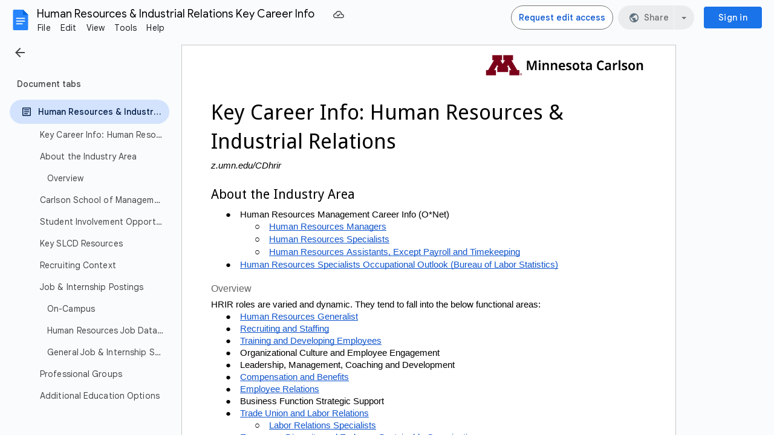

--- FILE ---
content_type: text/javascript
request_url: https://docs.google.com/static/document/client/js/3709141123-client_js_prod_emojidata.js
body_size: 55192
content:
this._$kx=this._$kx||{};(function(_){var window=this;
_.nJ(_.pXa);
var Inx=_.u(),Jnx=function(){_.kJ.apply(this,arguments)},Knx=_.ro(_.U3o),Lnx=_.ro(_.V3o),Mnx=_.ro(_.Z3k),Nnx=_.ro(_.W3o),Onx=_.ro(_.X3o);_.mJ(_.lJ(),_.pXa);var Pnx=/[#*0-9]\uFE0F?\u20E3|[\xA9\xAE\u203C\u2049\u2122\u2139\u2194-\u2199\u21A9\u21AA\u231A\u231B\u2328\u23CF\u23ED-\u23EF\u23F1\u23F2\u23F8-\u23FA\u24C2\u25AA\u25AB\u25B6\u25C0\u25FB\u25FC\u25FE\u2600-\u2604\u260E\u2611\u2614\u2615\u2618\u2620\u2622\u2623\u2626\u262A\u262E\u262F\u2638-\u263A\u2640\u2642\u2648-\u2653\u265F\u2660\u2663\u2665\u2666\u2668\u267B\u267E\u267F\u2692\u2694-\u2697\u2699\u269B\u269C\u26A0\u26A7\u26AA\u26B0\u26B1\u26BD\u26BE\u26C4\u26C8\u26CF\u26D1\u26D3\u26E9\u26F0-\u26F5\u26F7\u26F8\u26FA\u2702\u2708\u2709\u270F\u2712\u2714\u2716\u271D\u2721\u2733\u2734\u2744\u2747\u2757\u2763\u27A1\u2934\u2935\u2B05-\u2B07\u2B1B\u2B1C\u2B55\u3030\u303D\u3297\u3299]\uFE0F?|[\u261D\u270C\u270D](?:\uD83C[\uDFFB-\uDFFF]|\uFE0F)?|[\u270A\u270B](?:\uD83C[\uDFFB-\uDFFF])?|[\u23E9-\u23EC\u23F0\u23F3\u25FD\u2693\u26A1\u26AB\u26C5\u26CE\u26D4\u26EA\u26FD\u2705\u2728\u274C\u274E\u2753-\u2755\u2795-\u2797\u27B0\u27BF\u2B50]|\u26F9(?:\uD83C[\uDFFB-\uDFFF]|\uFE0F)?(?:\u200D[\u2640\u2642]\uFE0F?)?|\u2764\uFE0F?(?:\u200D(?:\uD83D\uDD25|\uD83E\uDE79))?|\uD83C(?:[\uDC04\uDD70\uDD71\uDD7E\uDD7F\uDE02\uDE37\uDF21\uDF24-\uDF2C\uDF36\uDF7D\uDF96\uDF97\uDF99-\uDF9B\uDF9E\uDF9F\uDFCD\uDFCE\uDFD4-\uDFDF\uDFF5\uDFF7]\uFE0F?|[\uDF85\uDFC2\uDFC7](?:\uD83C[\uDFFB-\uDFFF])?|[\uDFC3\uDFC4\uDFCA](?:\uD83C[\uDFFB-\uDFFF])?(?:\u200D[\u2640\u2642]\uFE0F?)?|[\uDFCB\uDFCC](?:\uD83C[\uDFFB-\uDFFF]|\uFE0F)?(?:\u200D[\u2640\u2642]\uFE0F?)?|[\uDCCF\uDD8E\uDD91-\uDD9A\uDE01\uDE1A\uDE2F\uDE32-\uDE36\uDE38-\uDE3A\uDE50\uDE51\uDF00-\uDF20\uDF2D-\uDF35\uDF37-\uDF7C\uDF7E-\uDF84\uDF86-\uDF93\uDFA0-\uDFC1\uDFC5\uDFC6\uDFC8\uDFC9\uDFCF-\uDFD3\uDFE0-\uDFF0\uDFF8-\uDFFF]|\uDDE6\uD83C[\uDDE8-\uDDEC\uDDEE\uDDF1\uDDF2\uDDF4\uDDF6-\uDDFA\uDDFC\uDDFD\uDDFF]|\uDDE7\uD83C[\uDDE6\uDDE7\uDDE9-\uDDEF\uDDF1-\uDDF4\uDDF6-\uDDF9\uDDFB\uDDFC\uDDFE\uDDFF]|\uDDE8\uD83C[\uDDE6\uDDE8\uDDE9\uDDEB-\uDDEE\uDDF0-\uDDF5\uDDF7\uDDFA-\uDDFF]|\uDDE9\uD83C[\uDDEA\uDDEC\uDDEF\uDDF0\uDDF2\uDDF4\uDDFF]|\uDDEA\uD83C[\uDDE6\uDDE8\uDDEA\uDDEC\uDDED\uDDF7-\uDDFA]|\uDDEB\uD83C[\uDDEE-\uDDF0\uDDF2\uDDF4\uDDF7]|\uDDEC\uD83C[\uDDE6\uDDE7\uDDE9-\uDDEE\uDDF1-\uDDF3\uDDF5-\uDDFA\uDDFC\uDDFE]|\uDDED\uD83C[\uDDF0\uDDF2\uDDF3\uDDF7\uDDF9\uDDFA]|\uDDEE\uD83C[\uDDE8-\uDDEA\uDDF1-\uDDF4\uDDF6-\uDDF9]|\uDDEF\uD83C[\uDDEA\uDDF2\uDDF4\uDDF5]|\uDDF0\uD83C[\uDDEA\uDDEC-\uDDEE\uDDF2\uDDF3\uDDF5\uDDF7\uDDFC\uDDFE\uDDFF]|\uDDF1\uD83C[\uDDE6-\uDDE8\uDDEE\uDDF0\uDDF7-\uDDFB\uDDFE]|\uDDF2\uD83C[\uDDE6\uDDE8-\uDDED\uDDF0-\uDDFF]|\uDDF3\uD83C[\uDDE6\uDDE8\uDDEA-\uDDEC\uDDEE\uDDF1\uDDF4\uDDF5\uDDF7\uDDFA\uDDFF]|\uDDF4\uD83C\uDDF2|\uDDF5\uD83C[\uDDE6\uDDEA-\uDDED\uDDF0-\uDDF3\uDDF7-\uDDF9\uDDFC\uDDFE]|\uDDF6\uD83C\uDDE6|\uDDF7\uD83C[\uDDEA\uDDF4\uDDF8\uDDFA\uDDFC]|\uDDF8\uD83C[\uDDE6-\uDDEA\uDDEC-\uDDF4\uDDF7-\uDDF9\uDDFB\uDDFD-\uDDFF]|\uDDF9\uD83C[\uDDE6\uDDE8\uDDE9\uDDEB-\uDDED\uDDEF-\uDDF4\uDDF7\uDDF9\uDDFB\uDDFC\uDDFF]|\uDDFA\uD83C[\uDDE6\uDDEC\uDDF2\uDDF3\uDDF8\uDDFE\uDDFF]|\uDDFB\uD83C[\uDDE6\uDDE8\uDDEA\uDDEC\uDDEE\uDDF3\uDDFA]|\uDDFC\uD83C[\uDDEB\uDDF8]|\uDDFD\uD83C\uDDF0|\uDDFE\uD83C[\uDDEA\uDDF9]|\uDDFF\uD83C[\uDDE6\uDDF2\uDDFC]|\uDFF3\uFE0F?(?:\u200D(?:\u26A7\uFE0F?|\uD83C\uDF08))?|\uDFF4(?:\u200D\u2620\uFE0F?|\uDB40\uDC67\uDB40\uDC62\uDB40(?:\uDC65\uDB40\uDC6E\uDB40\uDC67|\uDC73\uDB40\uDC63\uDB40\uDC74|\uDC77\uDB40\uDC6C\uDB40\uDC73)\uDB40\uDC7F)?)|\uD83D(?:[\uDC08\uDC26](?:\u200D\u2B1B)?|[\uDC3F\uDCFD\uDD49\uDD4A\uDD6F\uDD70\uDD73\uDD76-\uDD79\uDD87\uDD8A-\uDD8D\uDDA5\uDDA8\uDDB1\uDDB2\uDDBC\uDDC2-\uDDC4\uDDD1-\uDDD3\uDDDC-\uDDDE\uDDE1\uDDE3\uDDE8\uDDEF\uDDF3\uDDFA\uDECB\uDECD-\uDECF\uDEE0-\uDEE5\uDEE9\uDEF0\uDEF3]\uFE0F?|[\uDC42\uDC43\uDC46-\uDC50\uDC66\uDC67\uDC6B-\uDC6D\uDC72\uDC74-\uDC76\uDC78\uDC7C\uDC83\uDC85\uDC8F\uDC91\uDCAA\uDD7A\uDD95\uDD96\uDE4C\uDE4F\uDEC0\uDECC](?:\uD83C[\uDFFB-\uDFFF])?|[\uDC6E\uDC70\uDC71\uDC73\uDC77\uDC81\uDC82\uDC86\uDC87\uDE45-\uDE47\uDE4B\uDE4D\uDE4E\uDEA3\uDEB4-\uDEB6](?:\uD83C[\uDFFB-\uDFFF])?(?:\u200D[\u2640\u2642]\uFE0F?)?|[\uDD74\uDD90](?:\uD83C[\uDFFB-\uDFFF]|\uFE0F)?|[\uDC00-\uDC07\uDC09-\uDC14\uDC16-\uDC25\uDC27-\uDC3A\uDC3C-\uDC3E\uDC40\uDC44\uDC45\uDC51-\uDC65\uDC6A\uDC79-\uDC7B\uDC7D-\uDC80\uDC84\uDC88-\uDC8E\uDC90\uDC92-\uDCA9\uDCAB-\uDCFC\uDCFF-\uDD3D\uDD4B-\uDD4E\uDD50-\uDD67\uDDA4\uDDFB-\uDE2D\uDE2F-\uDE34\uDE37-\uDE44\uDE48-\uDE4A\uDE80-\uDEA2\uDEA4-\uDEB3\uDEB7-\uDEBF\uDEC1-\uDEC5\uDED0-\uDED2\uDED5-\uDED7\uDEDC-\uDEDF\uDEEB\uDEEC\uDEF4-\uDEFC\uDFE0-\uDFEB\uDFF0]|\uDC15(?:\u200D\uD83E\uDDBA)?|\uDC3B(?:\u200D\u2744\uFE0F?)?|\uDC41\uFE0F?(?:\u200D\uD83D\uDDE8\uFE0F?)?|\uDC68(?:\u200D(?:[\u2695\u2696\u2708]\uFE0F?|\u2764\uFE0F?\u200D\uD83D(?:\uDC8B\u200D\uD83D)?\uDC68|\uD83C[\uDF3E\uDF73\uDF7C\uDF93\uDFA4\uDFA8\uDFEB\uDFED]|\uD83D(?:[\uDC68\uDC69]\u200D\uD83D(?:\uDC66(?:\u200D\uD83D\uDC66)?|\uDC67(?:\u200D\uD83D[\uDC66\uDC67])?)|[\uDCBB\uDCBC\uDD27\uDD2C\uDE80\uDE92]|\uDC66(?:\u200D\uD83D\uDC66)?|\uDC67(?:\u200D\uD83D[\uDC66\uDC67])?)|\uD83E[\uDDAF-\uDDB3\uDDBC\uDDBD])|\uD83C(?:\uDFFB(?:\u200D(?:[\u2695\u2696\u2708]\uFE0F?|\u2764\uFE0F?\u200D\uD83D(?:\uDC8B\u200D\uD83D)?\uDC68\uD83C[\uDFFB-\uDFFF]|\uD83C[\uDF3E\uDF73\uDF7C\uDF93\uDFA4\uDFA8\uDFEB\uDFED]|\uD83D[\uDCBB\uDCBC\uDD27\uDD2C\uDE80\uDE92]|\uD83E(?:[\uDDAF-\uDDB3\uDDBC\uDDBD]|\uDD1D\u200D\uD83D\uDC68\uD83C[\uDFFC-\uDFFF])))?|\uDFFC(?:\u200D(?:[\u2695\u2696\u2708]\uFE0F?|\u2764\uFE0F?\u200D\uD83D(?:\uDC8B\u200D\uD83D)?\uDC68\uD83C[\uDFFB-\uDFFF]|\uD83C[\uDF3E\uDF73\uDF7C\uDF93\uDFA4\uDFA8\uDFEB\uDFED]|\uD83D[\uDCBB\uDCBC\uDD27\uDD2C\uDE80\uDE92]|\uD83E(?:[\uDDAF-\uDDB3\uDDBC\uDDBD]|\uDD1D\u200D\uD83D\uDC68\uD83C[\uDFFB\uDFFD-\uDFFF])))?|\uDFFD(?:\u200D(?:[\u2695\u2696\u2708]\uFE0F?|\u2764\uFE0F?\u200D\uD83D(?:\uDC8B\u200D\uD83D)?\uDC68\uD83C[\uDFFB-\uDFFF]|\uD83C[\uDF3E\uDF73\uDF7C\uDF93\uDFA4\uDFA8\uDFEB\uDFED]|\uD83D[\uDCBB\uDCBC\uDD27\uDD2C\uDE80\uDE92]|\uD83E(?:[\uDDAF-\uDDB3\uDDBC\uDDBD]|\uDD1D\u200D\uD83D\uDC68\uD83C[\uDFFB\uDFFC\uDFFE\uDFFF])))?|\uDFFE(?:\u200D(?:[\u2695\u2696\u2708]\uFE0F?|\u2764\uFE0F?\u200D\uD83D(?:\uDC8B\u200D\uD83D)?\uDC68\uD83C[\uDFFB-\uDFFF]|\uD83C[\uDF3E\uDF73\uDF7C\uDF93\uDFA4\uDFA8\uDFEB\uDFED]|\uD83D[\uDCBB\uDCBC\uDD27\uDD2C\uDE80\uDE92]|\uD83E(?:[\uDDAF-\uDDB3\uDDBC\uDDBD]|\uDD1D\u200D\uD83D\uDC68\uD83C[\uDFFB-\uDFFD\uDFFF])))?|\uDFFF(?:\u200D(?:[\u2695\u2696\u2708]\uFE0F?|\u2764\uFE0F?\u200D\uD83D(?:\uDC8B\u200D\uD83D)?\uDC68\uD83C[\uDFFB-\uDFFF]|\uD83C[\uDF3E\uDF73\uDF7C\uDF93\uDFA4\uDFA8\uDFEB\uDFED]|\uD83D[\uDCBB\uDCBC\uDD27\uDD2C\uDE80\uDE92]|\uD83E(?:[\uDDAF-\uDDB3\uDDBC\uDDBD]|\uDD1D\u200D\uD83D\uDC68\uD83C[\uDFFB-\uDFFE])))?))?|\uDC69(?:\u200D(?:[\u2695\u2696\u2708]\uFE0F?|\u2764\uFE0F?\u200D\uD83D(?:\uDC8B\u200D\uD83D)?[\uDC68\uDC69]|\uD83C[\uDF3E\uDF73\uDF7C\uDF93\uDFA4\uDFA8\uDFEB\uDFED]|\uD83D(?:[\uDCBB\uDCBC\uDD27\uDD2C\uDE80\uDE92]|\uDC66(?:\u200D\uD83D\uDC66)?|\uDC67(?:\u200D\uD83D[\uDC66\uDC67])?|\uDC69\u200D\uD83D(?:\uDC66(?:\u200D\uD83D\uDC66)?|\uDC67(?:\u200D\uD83D[\uDC66\uDC67])?))|\uD83E[\uDDAF-\uDDB3\uDDBC\uDDBD])|\uD83C(?:\uDFFB(?:\u200D(?:[\u2695\u2696\u2708]\uFE0F?|\u2764\uFE0F?\u200D\uD83D(?:[\uDC68\uDC69]|\uDC8B\u200D\uD83D[\uDC68\uDC69])\uD83C[\uDFFB-\uDFFF]|\uD83C[\uDF3E\uDF73\uDF7C\uDF93\uDFA4\uDFA8\uDFEB\uDFED]|\uD83D[\uDCBB\uDCBC\uDD27\uDD2C\uDE80\uDE92]|\uD83E(?:[\uDDAF-\uDDB3\uDDBC\uDDBD]|\uDD1D\u200D\uD83D[\uDC68\uDC69]\uD83C[\uDFFC-\uDFFF])))?|\uDFFC(?:\u200D(?:[\u2695\u2696\u2708]\uFE0F?|\u2764\uFE0F?\u200D\uD83D(?:[\uDC68\uDC69]|\uDC8B\u200D\uD83D[\uDC68\uDC69])\uD83C[\uDFFB-\uDFFF]|\uD83C[\uDF3E\uDF73\uDF7C\uDF93\uDFA4\uDFA8\uDFEB\uDFED]|\uD83D[\uDCBB\uDCBC\uDD27\uDD2C\uDE80\uDE92]|\uD83E(?:[\uDDAF-\uDDB3\uDDBC\uDDBD]|\uDD1D\u200D\uD83D[\uDC68\uDC69]\uD83C[\uDFFB\uDFFD-\uDFFF])))?|\uDFFD(?:\u200D(?:[\u2695\u2696\u2708]\uFE0F?|\u2764\uFE0F?\u200D\uD83D(?:[\uDC68\uDC69]|\uDC8B\u200D\uD83D[\uDC68\uDC69])\uD83C[\uDFFB-\uDFFF]|\uD83C[\uDF3E\uDF73\uDF7C\uDF93\uDFA4\uDFA8\uDFEB\uDFED]|\uD83D[\uDCBB\uDCBC\uDD27\uDD2C\uDE80\uDE92]|\uD83E(?:[\uDDAF-\uDDB3\uDDBC\uDDBD]|\uDD1D\u200D\uD83D[\uDC68\uDC69]\uD83C[\uDFFB\uDFFC\uDFFE\uDFFF])))?|\uDFFE(?:\u200D(?:[\u2695\u2696\u2708]\uFE0F?|\u2764\uFE0F?\u200D\uD83D(?:[\uDC68\uDC69]|\uDC8B\u200D\uD83D[\uDC68\uDC69])\uD83C[\uDFFB-\uDFFF]|\uD83C[\uDF3E\uDF73\uDF7C\uDF93\uDFA4\uDFA8\uDFEB\uDFED]|\uD83D[\uDCBB\uDCBC\uDD27\uDD2C\uDE80\uDE92]|\uD83E(?:[\uDDAF-\uDDB3\uDDBC\uDDBD]|\uDD1D\u200D\uD83D[\uDC68\uDC69]\uD83C[\uDFFB-\uDFFD\uDFFF])))?|\uDFFF(?:\u200D(?:[\u2695\u2696\u2708]\uFE0F?|\u2764\uFE0F?\u200D\uD83D(?:[\uDC68\uDC69]|\uDC8B\u200D\uD83D[\uDC68\uDC69])\uD83C[\uDFFB-\uDFFF]|\uD83C[\uDF3E\uDF73\uDF7C\uDF93\uDFA4\uDFA8\uDFEB\uDFED]|\uD83D[\uDCBB\uDCBC\uDD27\uDD2C\uDE80\uDE92]|\uD83E(?:[\uDDAF-\uDDB3\uDDBC\uDDBD]|\uDD1D\u200D\uD83D[\uDC68\uDC69]\uD83C[\uDFFB-\uDFFE])))?))?|\uDC6F(?:\u200D[\u2640\u2642]\uFE0F?)?|\uDD75(?:\uD83C[\uDFFB-\uDFFF]|\uFE0F)?(?:\u200D[\u2640\u2642]\uFE0F?)?|\uDE2E(?:\u200D\uD83D\uDCA8)?|\uDE35(?:\u200D\uD83D\uDCAB)?|\uDE36(?:\u200D\uD83C\uDF2B\uFE0F?)?)|\uD83E(?:[\uDD0C\uDD0F\uDD18-\uDD1F\uDD30-\uDD34\uDD36\uDD77\uDDB5\uDDB6\uDDBB\uDDD2\uDDD3\uDDD5\uDEC3-\uDEC5\uDEF0\uDEF2-\uDEF8](?:\uD83C[\uDFFB-\uDFFF])?|[\uDD26\uDD35\uDD37-\uDD39\uDD3D\uDD3E\uDDB8\uDDB9\uDDCD-\uDDCF\uDDD4\uDDD6-\uDDDD](?:\uD83C[\uDFFB-\uDFFF])?(?:\u200D[\u2640\u2642]\uFE0F?)?|[\uDDDE\uDDDF](?:\u200D[\u2640\u2642]\uFE0F?)?|[\uDD0D\uDD0E\uDD10-\uDD17\uDD20-\uDD25\uDD27-\uDD2F\uDD3A\uDD3F-\uDD45\uDD47-\uDD76\uDD78-\uDDB4\uDDB7\uDDBA\uDDBC-\uDDCC\uDDD0\uDDE0-\uDDFF\uDE70-\uDE7C\uDE80-\uDE88\uDE90-\uDEBD\uDEBF-\uDEC2\uDECE-\uDEDB\uDEE0-\uDEE8]|\uDD3C(?:\u200D[\u2640\u2642]\uFE0F?|\uD83C[\uDFFB-\uDFFF])?|\uDDD1(?:\u200D(?:[\u2695\u2696\u2708]\uFE0F?|\uD83C[\uDF3E\uDF73\uDF7C\uDF84\uDF93\uDFA4\uDFA8\uDFEB\uDFED]|\uD83D[\uDCBB\uDCBC\uDD27\uDD2C\uDE80\uDE92]|\uD83E(?:[\uDDAF-\uDDB3\uDDBC\uDDBD]|\uDD1D\u200D\uD83E\uDDD1))|\uD83C(?:\uDFFB(?:\u200D(?:[\u2695\u2696\u2708]\uFE0F?|\u2764\uFE0F?\u200D(?:\uD83D\uDC8B\u200D)?\uD83E\uDDD1\uD83C[\uDFFC-\uDFFF]|\uD83C[\uDF3E\uDF73\uDF7C\uDF84\uDF93\uDFA4\uDFA8\uDFEB\uDFED]|\uD83D[\uDCBB\uDCBC\uDD27\uDD2C\uDE80\uDE92]|\uD83E(?:[\uDDAF-\uDDB3\uDDBC\uDDBD]|\uDD1D\u200D\uD83E\uDDD1\uD83C[\uDFFB-\uDFFF])))?|\uDFFC(?:\u200D(?:[\u2695\u2696\u2708]\uFE0F?|\u2764\uFE0F?\u200D(?:\uD83D\uDC8B\u200D)?\uD83E\uDDD1\uD83C[\uDFFB\uDFFD-\uDFFF]|\uD83C[\uDF3E\uDF73\uDF7C\uDF84\uDF93\uDFA4\uDFA8\uDFEB\uDFED]|\uD83D[\uDCBB\uDCBC\uDD27\uDD2C\uDE80\uDE92]|\uD83E(?:[\uDDAF-\uDDB3\uDDBC\uDDBD]|\uDD1D\u200D\uD83E\uDDD1\uD83C[\uDFFB-\uDFFF])))?|\uDFFD(?:\u200D(?:[\u2695\u2696\u2708]\uFE0F?|\u2764\uFE0F?\u200D(?:\uD83D\uDC8B\u200D)?\uD83E\uDDD1\uD83C[\uDFFB\uDFFC\uDFFE\uDFFF]|\uD83C[\uDF3E\uDF73\uDF7C\uDF84\uDF93\uDFA4\uDFA8\uDFEB\uDFED]|\uD83D[\uDCBB\uDCBC\uDD27\uDD2C\uDE80\uDE92]|\uD83E(?:[\uDDAF-\uDDB3\uDDBC\uDDBD]|\uDD1D\u200D\uD83E\uDDD1\uD83C[\uDFFB-\uDFFF])))?|\uDFFE(?:\u200D(?:[\u2695\u2696\u2708]\uFE0F?|\u2764\uFE0F?\u200D(?:\uD83D\uDC8B\u200D)?\uD83E\uDDD1\uD83C[\uDFFB-\uDFFD\uDFFF]|\uD83C[\uDF3E\uDF73\uDF7C\uDF84\uDF93\uDFA4\uDFA8\uDFEB\uDFED]|\uD83D[\uDCBB\uDCBC\uDD27\uDD2C\uDE80\uDE92]|\uD83E(?:[\uDDAF-\uDDB3\uDDBC\uDDBD]|\uDD1D\u200D\uD83E\uDDD1\uD83C[\uDFFB-\uDFFF])))?|\uDFFF(?:\u200D(?:[\u2695\u2696\u2708]\uFE0F?|\u2764\uFE0F?\u200D(?:\uD83D\uDC8B\u200D)?\uD83E\uDDD1\uD83C[\uDFFB-\uDFFE]|\uD83C[\uDF3E\uDF73\uDF7C\uDF84\uDF93\uDFA4\uDFA8\uDFEB\uDFED]|\uD83D[\uDCBB\uDCBC\uDD27\uDD2C\uDE80\uDE92]|\uD83E(?:[\uDDAF-\uDDB3\uDDBC\uDDBD]|\uDD1D\u200D\uD83E\uDDD1\uD83C[\uDFFB-\uDFFF])))?))?|\uDEF1(?:\uD83C(?:\uDFFB(?:\u200D\uD83E\uDEF2\uD83C[\uDFFC-\uDFFF])?|\uDFFC(?:\u200D\uD83E\uDEF2\uD83C[\uDFFB\uDFFD-\uDFFF])?|\uDFFD(?:\u200D\uD83E\uDEF2\uD83C[\uDFFB\uDFFC\uDFFE\uDFFF])?|\uDFFE(?:\u200D\uD83E\uDEF2\uD83C[\uDFFB-\uDFFD\uDFFF])?|\uDFFF(?:\u200D\uD83E\uDEF2\uD83C[\uDFFB-\uDFFE])?))?)/g;var Qnx=new Map([["\ud83e\udd39\ud83c\udffc\u200d\u2642","\ud83e\udd39\ud83c\udffc\u200d\u2642\ufe0f"],["\ud83e\udd37\ud83c\udffb\u200d\u2640","\ud83e\udd37\ud83c\udffb\u200d\u2640\ufe0f"],["\ud83d\udeb5\ud83c\udffd\u200d\u2640","\ud83d\udeb5\ud83c\udffd\u200d\u2640\ufe0f"],["\ud83d\ude47\u200d\u2640","\ud83d\ude47\u200d\u2640\ufe0f"],["\ud83d\ude4d\ud83c\udffd\u200d\u2640","\ud83d\ude4d\ud83c\udffd\u200d\u2640\ufe0f"],["\u2b06","\u2b06\ufe0f"],["\ud83e\uddb8\ud83c\udffd\u200d\u2640","\ud83e\uddb8\ud83c\udffd\u200d\u2640\ufe0f"],
["\ud83e\uddda\ud83c\udffc\u200d\u2642","\ud83e\uddda\ud83c\udffc\u200d\u2642\ufe0f"],["\ud83c\udfc4\ud83c\udffc\u200d\u2640","\ud83c\udfc4\ud83c\udffc\u200d\u2640\ufe0f"],["\ud83d\udd8c","\ud83d\udd8c\ufe0f"],["\ud83e\udddb\ud83c\udfff\u200d\u2642","\ud83e\udddb\ud83c\udfff\u200d\u2642\ufe0f"],["\ud83e\uddd8\ud83c\udfff\u200d\u2642","\ud83e\uddd8\ud83c\udfff\u200d\u2642\ufe0f"],["\ud83e\udd37\ud83c\udfff\u200d\u2642","\ud83e\udd37\ud83c\udfff\u200d\u2642\ufe0f"],["\u2199","\u2199\ufe0f"],["\u2b05",
"\u2b05\ufe0f"],["\ud83d\ude4b\ud83c\udffd\u200d\u2640","\ud83d\ude4b\ud83c\udffd\u200d\u2640\ufe0f"],["\ud83d\udd8b","\ud83d\udd8b\ufe0f"],["\u2622","\u2622\ufe0f"],["\ud83e\uddd7\ud83c\udffc\u200d\u2642","\ud83e\uddd7\ud83c\udffc\u200d\u2642\ufe0f"],["\ud83e\udddb\ud83c\udffc\u200d\u2642","\ud83e\udddb\ud83c\udffc\u200d\u2642\ufe0f"],["\ud83e\udddd\ud83c\udfff\u200d\u2640","\ud83e\udddd\ud83c\udfff\u200d\u2640\ufe0f"],["\ud83e\udddd\ud83c\udffb\u200d\u2640","\ud83e\udddd\ud83c\udffb\u200d\u2640\ufe0f"],
["\ud83d\udd75\ud83c\udffc\u200d\u2642","\ud83d\udd75\ud83c\udffc\u200d\u2642\ufe0f"],["\ud83d\ude46\ud83c\udffb\u200d\u2642","\ud83d\ude46\ud83c\udffb\u200d\u2642\ufe0f"],["\ud83d\udeb5\ud83c\udffe\u200d\u2640","\ud83d\udeb5\ud83c\udffe\u200d\u2640\ufe0f"],["\ud83c\udfcb","\ud83c\udfcb\ufe0f"],["\ud83d\uddd2","\ud83d\uddd2\ufe0f"],["\u2198","\u2198\ufe0f"],["\ud83e\uddd9\ud83c\udfff\u200d\u2640","\ud83e\uddd9\ud83c\udfff\u200d\u2640\ufe0f"],["\ud83d\ude4b\ud83c\udfff\u200d\u2642","\ud83d\ude4b\ud83c\udfff\u200d\u2642\ufe0f"],
["\u25b6","\u25b6\ufe0f"],["\ud83e\uddb9\ud83c\udfff\u200d\u2640","\ud83e\uddb9\ud83c\udfff\u200d\u2640\ufe0f"],["\ud83d\uddf3","\ud83d\uddf3\ufe0f"],["\ud83d\udeb5\ud83c\udffb\u200d\u2642","\ud83d\udeb5\ud83c\udffb\u200d\u2642\ufe0f"],["\ud83d\ude4d\ud83c\udffd\u200d\u2642","\ud83d\ude4d\ud83c\udffd\u200d\u2642\ufe0f"],["\ud83d\udc69\u200d\u2695","\ud83d\udc69\u200d\u2695\ufe0f"],["\ud83d\udd8a","\ud83d\udd8a\ufe0f"],["\ud83d\udc6e\ud83c\udffb\u200d\u2640","\ud83d\udc6e\ud83c\udffb\u200d\u2640\ufe0f"],
["\ud83e\udd38\u200d\u2640","\ud83e\udd38\u200d\u2640\ufe0f"],["\u2668","\u2668\ufe0f"],["\ud83e\udd26\ud83c\udffe\u200d\u2642","\ud83e\udd26\ud83c\udffe\u200d\u2642\ufe0f"],["\ud83e\udd3d\ud83c\udffb\u200d\u2642","\ud83e\udd3d\ud83c\udffb\u200d\u2642\ufe0f"],["\ud83d\udd75\ud83c\udfff\u200d\u2642","\ud83d\udd75\ud83c\udfff\u200d\u2642\ufe0f"],["\ud83d\uddd1","\ud83d\uddd1\ufe0f"],["\ud83d\udc71\ud83c\udfff\u200d\u2640","\ud83d\udc71\ud83c\udfff\u200d\u2640\ufe0f"],["\u2692","\u2692\ufe0f"],["\ud83d\udd6f",
"\ud83d\udd6f\ufe0f"],["\ud83d\udea3\ud83c\udfff\u200d\u2642","\ud83d\udea3\ud83c\udfff\u200d\u2642\ufe0f"],["\ud83e\uddda\ud83c\udffb\u200d\u2640","\ud83e\uddda\ud83c\udffb\u200d\u2640\ufe0f"],["\u2620","\u2620\ufe0f"],["\ud83d\udeb6\ud83c\udffd\u200d\u2642","\ud83d\udeb6\ud83c\udffd\u200d\u2642\ufe0f"],["\u25fc","\u25fc\ufe0f"],["\u2139","\u2139\ufe0f"],["\ud83d\udc73\ud83c\udffb\u200d\u2640","\ud83d\udc73\ud83c\udffb\u200d\u2640\ufe0f"],["\ud83d\udc71\ud83c\udffd\u200d\u2642","\ud83d\udc71\ud83c\udffd\u200d\u2642\ufe0f"],
["\ud83e\udddc\ud83c\udffd\u200d\u2642","\ud83e\udddc\ud83c\udffd\u200d\u2642\ufe0f"],["\ud83e\uddda\u200d\u2642","\ud83e\uddda\u200d\u2642\ufe0f"],["\ud83e\uddd7\u200d\u2640","\ud83e\uddd7\u200d\u2640\ufe0f"],["\ud83c\udfdd","\ud83c\udfdd\ufe0f"],["\ud83d\udc69\ud83c\udffe\u200d\u2708","\ud83d\udc69\ud83c\udffe\u200d\u2708\ufe0f"],["\ud83d\udc6e\ud83c\udffc\u200d\u2642","\ud83d\udc6e\ud83c\udffc\u200d\u2642\ufe0f"],["\ud83d\ude46\ud83c\udfff\u200d\u2640","\ud83d\ude46\ud83c\udfff\u200d\u2640\ufe0f"],
["\ud83d\udeb4\ud83c\udffc\u200d\u2642","\ud83d\udeb4\ud83c\udffc\u200d\u2642\ufe0f"],["\ud83d\udee2","\ud83d\udee2\ufe0f"],["\u262f","\u262f\ufe0f"],["\ud83d\udc6e\ud83c\udffb\u200d\u2642","\ud83d\udc6e\ud83c\udffb\u200d\u2642\ufe0f"],["\u25fb","\u25fb\ufe0f"],["\u2702","\u2702\ufe0f"],["\ud83d\ude4e\ud83c\udffe\u200d\u2642","\ud83d\ude4e\ud83c\udffe\u200d\u2642\ufe0f"],["\ud83e\udd3e\u200d\u2642","\ud83e\udd3e\u200d\u2642\ufe0f"],["\u26f9","\u26f9\ufe0f"],["\ud83d\udd75\ud83c\udfff\u200d\u2640",
"\ud83d\udd75\ud83c\udfff\u200d\u2640\ufe0f"],["\ud83c\udfc3\ud83c\udffb\u200d\u2642","\ud83c\udfc3\ud83c\udffb\u200d\u2642\ufe0f"],["\ud83e\udd26\ud83c\udffb\u200d\u2640","\ud83e\udd26\ud83c\udffb\u200d\u2640\ufe0f"],["\ud83d\udeb6\ud83c\udffc\u200d\u2640","\ud83d\udeb6\ud83c\udffc\u200d\u2640\ufe0f"],["\ud83e\uddd6\ud83c\udffb\u200d\u2640","\ud83e\uddd6\ud83c\udffb\u200d\u2640\ufe0f"],["\ud83e\uddd6\ud83c\udfff\u200d\u2640","\ud83e\uddd6\ud83c\udfff\u200d\u2640\ufe0f"],["\ud83d\udee1","\ud83d\udee1\ufe0f"],
["\ud83d\udc82\ud83c\udffc\u200d\u2642","\ud83d\udc82\ud83c\udffc\u200d\u2642\ufe0f"],["\ud83e\uddd7\ud83c\udffb\u200d\u2642","\ud83e\uddd7\ud83c\udffb\u200d\u2642\ufe0f"],["\u262e","\u262e\ufe0f"],["\ud83e\udd39\ud83c\udffe\u200d\u2642","\ud83e\udd39\ud83c\udffe\u200d\u2642\ufe0f"],["\ud83d\udc87\u200d\u2642","\ud83d\udc87\u200d\u2642\ufe0f"],["\ud83d\udc87\ud83c\udffd\u200d\u2640","\ud83d\udc87\ud83c\udffd\u200d\u2640\ufe0f"],["\ud83e\udddd\ud83c\udffc\u200d\u2640","\ud83e\udddd\ud83c\udffc\u200d\u2640\ufe0f"],
["\ud83d\uddde","\ud83d\uddde\ufe0f"],["\u26f8","\u26f8\ufe0f"],["\ud83e\udd38\ud83c\udffb\u200d\u2642","\ud83e\udd38\ud83c\udffb\u200d\u2642\ufe0f"],["\ud83e\udddf\u200d\u2642","\ud83e\udddf\u200d\u2642\ufe0f"],["\ud83d\udda8","\ud83d\udda8\ufe0f"],["\ud83e\uddda\ud83c\udfff\u200d\u2640","\ud83e\uddda\ud83c\udfff\u200d\u2640\ufe0f"],["\ud83d\udc68\ud83c\udfff\u200d\u2696","\ud83d\udc68\ud83c\udfff\u200d\u2696\ufe0f"],["\ud83c\udfc4\ud83c\udffe\u200d\u2640","\ud83c\udfc4\ud83c\udffe\u200d\u2640\ufe0f"],
["\ud83d\ude46\ud83c\udfff\u200d\u2642","\ud83d\ude46\ud83c\udfff\u200d\u2642\ufe0f"],["\ud83d\uddbc","\ud83d\uddbc\ufe0f"],["\ud83d\udc73\u200d\u2642","\ud83d\udc73\u200d\u2642\ufe0f"],["\ud83d\udc71\ud83c\udffe\u200d\u2640","\ud83d\udc71\ud83c\udffe\u200d\u2640\ufe0f"],["\ud83e\uddb8\u200d\u2642","\ud83e\uddb8\u200d\u2642\ufe0f"],["\ud83d\udc69\ud83c\udffb\u200d\u2696","\ud83d\udc69\ud83c\udffb\u200d\u2696\ufe0f"],["\ud83e\udd3d\ud83c\udfff\u200d\u2640","\ud83e\udd3d\ud83c\udfff\u200d\u2640\ufe0f"],
["\ud83d\udd4a","\ud83d\udd4a\ufe0f"],["\ud83d\ude4e\ud83c\udffe\u200d\u2640","\ud83d\ude4e\ud83c\udffe\u200d\u2640\ufe0f"],["3\u20e3","3\ufe0f\u20e3"],["\ud83c\udfc3\ud83c\udffe\u200d\u2642","\ud83c\udfc3\ud83c\udffe\u200d\u2642\ufe0f"],["\ud83c\udf21","\ud83c\udf21\ufe0f"],["\u270f","\u270f\ufe0f"],["\ud83e\udd37\ud83c\udffe\u200d\u2642","\ud83e\udd37\ud83c\udffe\u200d\u2642\ufe0f"],["\ud83d\udea3\ud83c\udffc\u200d\u2640","\ud83d\udea3\ud83c\udffc\u200d\u2640\ufe0f"],["\ud83e\udd37\u200d\u2642",
"\ud83e\udd37\u200d\u2642\ufe0f"],["\ud83c\udfcb\ud83c\udfff\u200d\u2642","\ud83c\udfcb\ud83c\udfff\u200d\u2642\ufe0f"],["\ud83e\udddc\ud83c\udffc\u200d\u2640","\ud83e\udddc\ud83c\udffc\u200d\u2640\ufe0f"],["\ud83c\udfca\ud83c\udffb\u200d\u2640","\ud83c\udfca\ud83c\udffb\u200d\u2640\ufe0f"],["\ud83e\udddb\ud83c\udffe\u200d\u2642","\ud83e\udddb\ud83c\udffe\u200d\u2642\ufe0f"],["\ud83e\uddb9\ud83c\udffd\u200d\u2640","\ud83e\uddb9\ud83c\udffd\u200d\u2640\ufe0f"],["\ud83e\uddd8\ud83c\udffd\u200d\u2642",
"\ud83e\uddd8\ud83c\udffd\u200d\u2642\ufe0f"],["\ud83d\udddc","\ud83d\udddc\ufe0f"],["\ud83d\udd75\ud83c\udffb\u200d\u2642","\ud83d\udd75\ud83c\udffb\u200d\u2642\ufe0f"],["\u26f9\ud83c\udffb\u200d\u2640","\u26f9\ud83c\udffb\u200d\u2640\ufe0f"],["\ud83c\udfcc\ud83c\udffd\u200d\u2642","\ud83c\udfcc\ud83c\udffd\u200d\u2642\ufe0f"],["\ud83d\ude47\ud83c\udffd\u200d\u2640","\ud83d\ude47\ud83c\udffd\u200d\u2640\ufe0f"],["\ud83d\ude45\u200d\u2640","\ud83d\ude45\u200d\u2640\ufe0f"],["\ud83e\udd38\ud83c\udffc\u200d\u2642",
"\ud83e\udd38\ud83c\udffc\u200d\u2642\ufe0f"],["\ud83d\udc77\ud83c\udffb\u200d\u2640","\ud83d\udc77\ud83c\udffb\u200d\u2640\ufe0f"],["\ud83e\udd39\ud83c\udffc\u200d\u2640","\ud83e\udd39\ud83c\udffc\u200d\u2640\ufe0f"],["\ud83e\udddd\u200d\u2642","\ud83e\udddd\u200d\u2642\ufe0f"],["\ud83d\udc87\ud83c\udffb\u200d\u2640","\ud83d\udc87\ud83c\udffb\u200d\u2640\ufe0f"],["\ud83d\ude4d\ud83c\udffc\u200d\u2642","\ud83d\ude4d\ud83c\udffc\u200d\u2642\ufe0f"],["\ud83c\udfcb\u200d\u2640","\ud83c\udfcb\ufe0f\u200d\u2640\ufe0f"],
["\ud83e\udd38\ud83c\udffd\u200d\u2640","\ud83e\udd38\ud83c\udffd\u200d\u2640\ufe0f"],["9\u20e3","9\ufe0f\u20e3"],["\ud83e\uddde\u200d\u2640","\ud83e\uddde\u200d\u2640\ufe0f"],["\u269c","\u269c\ufe0f"],["\ud83d\udc77\ud83c\udffe\u200d\u2642","\ud83d\udc77\ud83c\udffe\u200d\u2642\ufe0f"],["\ud83e\uddd8\ud83c\udfff\u200d\u2640","\ud83e\uddd8\ud83c\udfff\u200d\u2640\ufe0f"],["\ud83e\udd37\ud83c\udffe\u200d\u2640","\ud83e\udd37\ud83c\udffe\u200d\u2640\ufe0f"],["\u2122","\u2122\ufe0f"],["\u262a","\u262a\ufe0f"],
["\ud83e\udd3d\u200d\u2640","\ud83e\udd3d\u200d\u2640\ufe0f"],["\u270d","\u270d\ufe0f"],["\ud83d\udc81\u200d\u2640","\ud83d\udc81\u200d\u2640\ufe0f"],["\ud83d\udeb4\ud83c\udffe\u200d\u2642","\ud83d\udeb4\ud83c\udffe\u200d\u2642\ufe0f"],["\ud83e\udd3e\ud83c\udffb\u200d\u2640","\ud83e\udd3e\ud83c\udffb\u200d\u2640\ufe0f"],["\ud83d\ude46\ud83c\udffc\u200d\u2642","\ud83d\ude46\ud83c\udffc\u200d\u2642\ufe0f"],["\ud83d\udeb5\ud83c\udffe\u200d\u2642","\ud83d\udeb5\ud83c\udffe\u200d\u2642\ufe0f"],["\u269b",
"\u269b\ufe0f"],["\u265f","\u265f\ufe0f"],["\ud83e\uddda\ud83c\udffd\u200d\u2640","\ud83e\uddda\ud83c\udffd\u200d\u2640\ufe0f"],["\ud83c\udfc3\ud83c\udffc\u200d\u2640","\ud83c\udfc3\ud83c\udffc\u200d\u2640\ufe0f"],["\ud83e\udd38\ud83c\udffc\u200d\u2640","\ud83e\udd38\ud83c\udffc\u200d\u2640\ufe0f"],["\ud83c\udfca\ud83c\udfff\u200d\u2640","\ud83c\udfca\ud83c\udfff\u200d\u2640\ufe0f"],["\ud83d\udeb5\ud83c\udffb\u200d\u2640","\ud83d\udeb5\ud83c\udffb\u200d\u2640\ufe0f"],["\u270c","\u270c\ufe0f"],["\ud83e\udd3d\ud83c\udffc\u200d\u2642",
"\ud83e\udd3d\ud83c\udffc\u200d\u2642\ufe0f"],["\ud83d\udd75\ud83c\udffd\u200d\u2640","\ud83d\udd75\ud83c\udffd\u200d\u2640\ufe0f"],["\ud83d\ude4d\ud83c\udffc\u200d\u2640","\ud83d\ude4d\ud83c\udffc\u200d\u2640\ufe0f"],["\ud83c\udff3\u200d\ud83c\udf08","\ud83c\udff3\ufe0f\u200d\ud83c\udf08"],["\ud83d\ude45\ud83c\udffc\u200d\u2640","\ud83d\ude45\ud83c\udffc\u200d\u2640\ufe0f"],["\ud83e\uddd6\ud83c\udffc\u200d\u2642","\ud83e\uddd6\ud83c\udffc\u200d\u2642\ufe0f"],["\ud83d\udc6f\u200d\u2640","\ud83d\udc6f\u200d\u2640\ufe0f"],
["\ud83e\udddd\ud83c\udffe\u200d\u2640","\ud83e\udddd\ud83c\udffe\u200d\u2640\ufe0f"],["\ud83d\udc87\ud83c\udfff\u200d\u2640","\ud83d\udc87\ud83c\udfff\u200d\u2640\ufe0f"],["\u26f9\ud83c\udfff\u200d\u2642","\u26f9\ud83c\udfff\u200d\u2642\ufe0f"],["\ud83d\udeb5\u200d\u2642","\ud83d\udeb5\u200d\u2642\ufe0f"],["\ud83e\udd38\ud83c\udffe\u200d\u2640","\ud83e\udd38\ud83c\udffe\u200d\u2640\ufe0f"],["\ud83d\udeb4\u200d\u2642","\ud83d\udeb4\u200d\u2642\ufe0f"],["\ud83e\uddd8\u200d\u2642","\ud83e\uddd8\u200d\u2642\ufe0f"],
["\ud83d\udc71\ud83c\udffb\u200d\u2642","\ud83d\udc71\ud83c\udffb\u200d\u2642\ufe0f"],["\ud83e\uddb9\ud83c\udffe\u200d\u2640","\ud83e\uddb9\ud83c\udffe\u200d\u2640\ufe0f"],["\ud83d\udc86\ud83c\udffd\u200d\u2640","\ud83d\udc86\ud83c\udffd\u200d\u2640\ufe0f"],["\ud83d\udc81\ud83c\udffb\u200d\u2642","\ud83d\udc81\ud83c\udffb\u200d\u2642\ufe0f"],["\ud83d\udc81\ud83c\udfff\u200d\u2642","\ud83d\udc81\ud83c\udfff\u200d\u2642\ufe0f"],["\ud83c\udfcc\ud83c\udffc\u200d\u2640","\ud83c\udfcc\ud83c\udffc\u200d\u2640\ufe0f"],
["\u2699","\u2699\ufe0f"],["\ud83d\udc71\ud83c\udffc\u200d\u2640","\ud83d\udc71\ud83c\udffc\u200d\u2640\ufe0f"],["\u26f9\ud83c\udffe\u200d\u2640","\u26f9\ud83c\udffe\u200d\u2640\ufe0f"],["8\u20e3","8\ufe0f\u20e3"],["\ud83d\ude4e\ud83c\udffd\u200d\u2642","\ud83d\ude4e\ud83c\udffd\u200d\u2642\ufe0f"],["\ud83c\ude02","\ud83c\ude02\ufe0f"],["\ud83d\udc86\ud83c\udffb\u200d\u2640","\ud83d\udc86\ud83c\udffb\u200d\u2640\ufe0f"],["\ud83e\udd3d\ud83c\udffd\u200d\u2640","\ud83e\udd3d\ud83c\udffd\u200d\u2640\ufe0f"],
["\ud83d\udc81\ud83c\udffc\u200d\u2640","\ud83d\udc81\ud83c\udffc\u200d\u2640\ufe0f"],["\ud83d\udc86\ud83c\udfff\u200d\u2640","\ud83d\udc86\ud83c\udfff\u200d\u2640\ufe0f"],["\ud83c\udf2c","\ud83c\udf2c\ufe0f"],["\ud83c\udfca\ud83c\udfff\u200d\u2642","\ud83c\udfca\ud83c\udfff\u200d\u2642\ufe0f"],["\ud83d\udc69\ud83c\udffc\u200d\u2708","\ud83d\udc69\ud83c\udffc\u200d\u2708\ufe0f"],["\ud83d\udeb4\ud83c\udffc\u200d\u2640","\ud83d\udeb4\ud83c\udffc\u200d\u2640\ufe0f"],["\ud83d\udd90","\ud83d\udd90\ufe0f"],
["\u267e","\u267e\ufe0f"],["\ud83d\ude4b\ud83c\udffe\u200d\u2642","\ud83d\ude4b\ud83c\udffe\u200d\u2642\ufe0f"],["\ud83c\ude37","\ud83c\ude37\ufe0f"],["\u26f9\u200d\u2642","\u26f9\ufe0f\u200d\u2642\ufe0f"],["\ud83d\udeb6\u200d\u2640","\ud83d\udeb6\u200d\u2640\ufe0f"],["\ud83d\ude4b\u200d\u2640","\ud83d\ude4b\u200d\u2640\ufe0f"],["\ud83c\udfcb\ud83c\udffd\u200d\u2640","\ud83c\udfcb\ud83c\udffd\u200d\u2640\ufe0f"],["\ud83c\udf2b","\ud83c\udf2b\ufe0f"],["\ud83d\udc87\ud83c\udfff\u200d\u2642","\ud83d\udc87\ud83c\udfff\u200d\u2642\ufe0f"],
["\u2709","\u2709\ufe0f"],["\u26f9\ud83c\udfff\u200d\u2640","\u26f9\ud83c\udfff\u200d\u2640\ufe0f"],["\ud83c\udfca\u200d\u2640","\ud83c\udfca\u200d\u2640\ufe0f"],["\ud83e\uddd6\ud83c\udfff\u200d\u2642","\ud83e\uddd6\ud83c\udfff\u200d\u2642\ufe0f"],["\ud83d\ude45\ud83c\udffd\u200d\u2640","\ud83d\ude45\ud83c\udffd\u200d\u2640\ufe0f"],["\ud83d\udc6e\u200d\u2640","\ud83d\udc6e\u200d\u2640\ufe0f"],["\ud83d\udc69\u200d\u2764\u200d\ud83d\udc68","\ud83d\udc69\u200d\u2764\ufe0f\u200d\ud83d\udc68"],["\ud83d\udc81\ud83c\udffd\u200d\u2642",
"\ud83d\udc81\ud83c\udffd\u200d\u2642\ufe0f"],["\ud83c\udfca\ud83c\udffe\u200d\u2642","\ud83c\udfca\ud83c\udffe\u200d\u2642\ufe0f"],["\ud83d\uddc4","\ud83d\uddc4\ufe0f"],["\ud83c\udf2a","\ud83c\udf2a\ufe0f"],["\ud83d\ude46\u200d\u2642","\ud83d\ude46\u200d\u2642\ufe0f"],["\u2708","\u2708\ufe0f"],["\ud83d\ude4e\ud83c\udffd\u200d\u2640","\ud83d\ude4e\ud83c\udffd\u200d\u2640\ufe0f"],["\ud83e\uddda\ud83c\udfff\u200d\u2642","\ud83e\uddda\ud83c\udfff\u200d\u2642\ufe0f"],["\ud83e\uddd6\u200d\u2640","\ud83e\uddd6\u200d\u2640\ufe0f"],
["\u26f9\ud83c\udffd\u200d\u2640","\u26f9\ud83c\udffd\u200d\u2640\ufe0f"],["\ud83d\ude46\ud83c\udffd\u200d\u2640","\ud83d\ude46\ud83c\udffd\u200d\u2640\ufe0f"],["\ud83c\udfca\ud83c\udffd\u200d\u2640","\ud83c\udfca\ud83c\udffd\u200d\u2640\ufe0f"],["\ud83d\udc71\ud83c\udffe\u200d\u2642","\ud83d\udc71\ud83c\udffe\u200d\u2642\ufe0f"],["\ud83c\udfcc\ud83c\udffb\u200d\u2640","\ud83c\udfcc\ud83c\udffb\u200d\u2640\ufe0f"],["\ud83c\udf9b","\ud83c\udf9b\ufe0f"],["\ud83c\udfca\ud83c\udffc\u200d\u2642","\ud83c\udfca\ud83c\udffc\u200d\u2642\ufe0f"],
["\ud83e\udddb\ud83c\udffd\u200d\u2640","\ud83e\udddb\ud83c\udffd\u200d\u2640\ufe0f"],["\u26f9\u200d\u2640","\u26f9\ufe0f\u200d\u2640\ufe0f"],["\ud83d\udc73\ud83c\udfff\u200d\u2640","\ud83d\udc73\ud83c\udfff\u200d\u2640\ufe0f"],["\ud83c\udf29","\ud83c\udf29\ufe0f"],["\ud83c\udfc4\u200d\u2642","\ud83c\udfc4\u200d\u2642\ufe0f"],["\u2049","\u2049\ufe0f"],["\ud83d\udd73","\ud83d\udd73\ufe0f"],["\ud83d\udeb4\ud83c\udffd\u200d\u2640","\ud83d\udeb4\ud83c\udffd\u200d\u2640\ufe0f"],["\ud83c\udfc3\ud83c\udffe\u200d\u2640",
"\ud83c\udfc3\ud83c\udffe\u200d\u2640\ufe0f"],["\ud83e\uddd9\ud83c\udffe\u200d\u2640","\ud83e\uddd9\ud83c\udffe\u200d\u2640\ufe0f"],["\ud83e\uddd7\ud83c\udffd\u200d\u2640","\ud83e\uddd7\ud83c\udffd\u200d\u2640\ufe0f"],["\ud83d\udeb6\ud83c\udffb\u200d\u2640","\ud83d\udeb6\ud83c\udffb\u200d\u2640\ufe0f"],["\ud83d\udeb6\ud83c\udfff\u200d\u2640","\ud83d\udeb6\ud83c\udfff\u200d\u2640\ufe0f"],["\ud83c\udf9a","\ud83c\udf9a\ufe0f"],["\ud83d\udc68\ud83c\udffe\u200d\u2696","\ud83d\udc68\ud83c\udffe\u200d\u2696\ufe0f"],
["\ud83d\udc68\ud83c\udffc\u200d\u2708","\ud83d\udc68\ud83c\udffc\u200d\u2708\ufe0f"],["\ud83d\udc6e\ud83c\udfff\u200d\u2642","\ud83d\udc6e\ud83c\udfff\u200d\u2642\ufe0f"],["\ud83d\udc86\ud83c\udffc\u200d\u2640","\ud83d\udc86\ud83c\udffc\u200d\u2640\ufe0f"],["\ud83d\udeb5\ud83c\udffc\u200d\u2642","\ud83d\udeb5\ud83c\udffc\u200d\u2642\ufe0f"],["\ud83d\udc86\u200d\u2642","\ud83d\udc86\u200d\u2642\ufe0f"],["\ud83e\uddb9\ud83c\udffd\u200d\u2642","\ud83e\uddb9\ud83c\udffd\u200d\u2642\ufe0f"],["\ud83d\udc82\ud83c\udffd\u200d\u2642",
"\ud83d\udc82\ud83c\udffd\u200d\u2642\ufe0f"],["\ud83e\uddb9\ud83c\udffc\u200d\u2642","\ud83e\uddb9\ud83c\udffc\u200d\u2642\ufe0f"],["\ud83d\udd75\ud83c\udffb\u200d\u2640","\ud83d\udd75\ud83c\udffb\u200d\u2640\ufe0f"],["\ud83d\udeb5\ud83c\udffd\u200d\u2642","\ud83d\udeb5\ud83c\udffd\u200d\u2642\ufe0f"],["\ud83e\udd39\ud83c\udffd\u200d\u2640","\ud83e\udd39\ud83c\udffd\u200d\u2640\ufe0f"],["\ud83d\uddc2","\ud83d\uddc2\ufe0f"],["\ud83e\udddc\ud83c\udffb\u200d\u2640","\ud83e\udddc\ud83c\udffb\u200d\u2640\ufe0f"],
["\ud83e\uddd6\ud83c\udffe\u200d\u2640","\ud83e\uddd6\ud83c\udffe\u200d\u2640\ufe0f"],["\ud83c\udfc3\u200d\u2642","\ud83c\udfc3\u200d\u2642\ufe0f"],["\u2716","\u2716\ufe0f"],["\ud83d\udde3","\ud83d\udde3\ufe0f"],["\ud83d\udc77\u200d\u2640","\ud83d\udc77\u200d\u2640\ufe0f"],["\u2611","\u2611\ufe0f"],["\ud83d\ude47\u200d\u2642","\ud83d\ude47\u200d\u2642\ufe0f"],["\ud83d\udc77\ud83c\udffe\u200d\u2640","\ud83d\udc77\ud83c\udffe\u200d\u2640\ufe0f"],["\ud83d\udc86\ud83c\udffe\u200d\u2640","\ud83d\udc86\ud83c\udffe\u200d\u2640\ufe0f"],
["\ud83d\udc6e\ud83c\udffe\u200d\u2642","\ud83d\udc6e\ud83c\udffe\u200d\u2642\ufe0f"],["\ud83d\udecf","\ud83d\udecf\ufe0f"],["\ud83e\udd26\ud83c\udffd\u200d\u2642","\ud83e\udd26\ud83c\udffd\u200d\u2642\ufe0f"],["\ud83d\ude46\ud83c\udffe\u200d\u2642","\ud83d\ude46\ud83c\udffe\u200d\u2642\ufe0f"],["\u2b07","\u2b07\ufe0f"],["\ud83d\udea3\ud83c\udffe\u200d\u2642","\ud83d\udea3\ud83c\udffe\u200d\u2642\ufe0f"],["\ud83c\udfcb\ud83c\udffe\u200d\u2642","\ud83c\udfcb\ud83c\udffe\u200d\u2642\ufe0f"],["\ud83e\udd3e\ud83c\udffb\u200d\u2642",
"\ud83e\udd3e\ud83c\udffb\u200d\u2642\ufe0f"],["\ud83c\udf36","\ud83c\udf36\ufe0f"],["\u2714","\u2714\ufe0f"],["\u26c8","\u26c8\ufe0f"],["\ud83d\udc77\ud83c\udffc\u200d\u2640","\ud83d\udc77\ud83c\udffc\u200d\u2640\ufe0f"],["\ud83c\udfcd","\ud83c\udfcd\ufe0f"],["\ud83d\udece","\ud83d\udece\ufe0f"],["\ud83e\udd3d\ud83c\udffc\u200d\u2640","\ud83e\udd3d\ud83c\udffc\u200d\u2640\ufe0f"],["\ud83d\udc87\ud83c\udffc\u200d\u2640","\ud83d\udc87\ud83c\udffc\u200d\u2640\ufe0f"],["\ud83e\udd39\u200d\u2640","\ud83e\udd39\u200d\u2640\ufe0f"],
["\ud83e\udd37\ud83c\udffc\u200d\u2642","\ud83e\udd37\ud83c\udffc\u200d\u2642\ufe0f"],["\ud83d\udc82\u200d\u2640","\ud83d\udc82\u200d\u2640\ufe0f"],["\ud83c\udfcc\ud83c\udffe\u200d\u2640","\ud83c\udfcc\ud83c\udffe\u200d\u2640\ufe0f"],["\ud83d\udef3","\ud83d\udef3\ufe0f"],["\u26e9","\u26e9\ufe0f"],["\ud83d\udc82\ud83c\udfff\u200d\u2640","\ud83d\udc82\ud83c\udfff\u200d\u2640\ufe0f"],["\ud83d\udc82\ud83c\udffb\u200d\u2640","\ud83d\udc82\ud83c\udffb\u200d\u2640\ufe0f"],["\u2666","\u2666\ufe0f"],["\ud83c\udfcc",
"\ud83c\udfcc\ufe0f"],["\ud83e\uddda\ud83c\udffb\u200d\u2642","\ud83e\uddda\ud83c\udffb\u200d\u2642\ufe0f"],["\ud83d\udc6e\ud83c\udffe\u200d\u2640","\ud83d\udc6e\ud83c\udffe\u200d\u2640\ufe0f"],["\ud83d\udc71\u200d\u2642","\ud83d\udc71\u200d\u2642\ufe0f"],["\ud83e\udd38\ud83c\udffe\u200d\u2642","\ud83e\udd38\ud83c\udffe\u200d\u2642\ufe0f"],["\ud83e\uddda\ud83c\udffe\u200d\u2642","\ud83e\uddda\ud83c\udffe\u200d\u2642\ufe0f"],["\ud83e\udd26\u200d\u2642","\ud83e\udd26\u200d\u2642\ufe0f"],["\ud83e\udd3d\ud83c\udffe\u200d\u2640",
"\ud83e\udd3d\ud83c\udffe\u200d\u2640\ufe0f"],["\u303d","\u303d\ufe0f"],["\ud83d\udc69\u200d\u2764\u200d\ud83d\udc8b\u200d\ud83d\udc69","\ud83d\udc69\u200d\u2764\ufe0f\u200d\ud83d\udc8b\u200d\ud83d\udc69"],["\ud83d\ude4e\u200d\u2640","\ud83d\ude4e\u200d\u2640\ufe0f"],["\ud83d\ude4d\ud83c\udffe\u200d\u2642","\ud83d\ude4d\ud83c\udffe\u200d\u2642\ufe0f"],["1\u20e3","1\ufe0f\u20e3"],["\ud83d\udd87","\ud83d\udd87\ufe0f"],["\ud83e\udd37\ud83c\udffd\u200d\u2642","\ud83e\udd37\ud83c\udffd\u200d\u2642\ufe0f"],
["\u2665","\u2665\ufe0f"],["\ud83e\udd3d\ud83c\udffd\u200d\u2642","\ud83e\udd3d\ud83c\udffd\u200d\u2642\ufe0f"],["\ud83d\udc86\ud83c\udfff\u200d\u2642","\ud83d\udc86\ud83c\udfff\u200d\u2642\ufe0f"],["\ud83d\udc69\u200d\u2696","\ud83d\udc69\u200d\u2696\ufe0f"],["\ud83d\udc82\ud83c\udffe\u200d\u2640","\ud83d\udc82\ud83c\udffe\u200d\u2640\ufe0f"],["\ud83d\udc77\ud83c\udfff\u200d\u2640","\ud83d\udc77\ud83c\udfff\u200d\u2640\ufe0f"],["*\u20e3","*\ufe0f\u20e3"],["\ud83c\udff4\u200d\u2620","\ud83c\udff4\u200d\u2620\ufe0f"],
["\ud83e\uddd7\ud83c\udffe\u200d\u2642","\ud83e\uddd7\ud83c\udffe\u200d\u2642\ufe0f"],["\ud83e\uddda\u200d\u2640","\ud83e\uddda\u200d\u2640\ufe0f"],["\ud83e\uddd7\u200d\u2642","\ud83e\uddd7\u200d\u2642\ufe0f"],["\ud83c\udfcc\ud83c\udffe\u200d\u2642","\ud83c\udfcc\ud83c\udffe\u200d\u2642\ufe0f"],["\ud83e\udddf\u200d\u2640","\ud83e\udddf\u200d\u2640\ufe0f"],["\ud83e\udd26\ud83c\udffb\u200d\u2642","\ud83e\udd26\ud83c\udffb\u200d\u2642\ufe0f"],["\ud83d\udeb6\ud83c\udffc\u200d\u2642","\ud83d\udeb6\ud83c\udffc\u200d\u2642\ufe0f"],
["\ud83d\ude45\ud83c\udffe\u200d\u2640","\ud83d\ude45\ud83c\udffe\u200d\u2640\ufe0f"],["\u2747","\u2747\ufe0f"],["\ud83d\ude47\ud83c\udffc\u200d\u2640","\ud83d\ude47\ud83c\udffc\u200d\u2640\ufe0f"],["\ud83d\ude4d\ud83c\udfff\u200d\u2642","\ud83d\ude4d\ud83c\udfff\u200d\u2642\ufe0f"],["\ud83e\udddc\ud83c\udfff\u200d\u2642","\ud83e\udddc\ud83c\udfff\u200d\u2642\ufe0f"],["\ud83d\ude4d\ud83c\udffb\u200d\u2642","\ud83d\ude4d\ud83c\udffb\u200d\u2642\ufe0f"],["\ud83e\uddd9\ud83c\udffd\u200d\u2640","\ud83e\uddd9\ud83c\udffd\u200d\u2640\ufe0f"],
["\ud83d\udc73\u200d\u2640","\ud83d\udc73\u200d\u2640\ufe0f"],["\ud83e\uddb8\u200d\u2640","\ud83e\uddb8\u200d\u2640\ufe0f"],["\u2642","\u2642\ufe0f"],["\ud83e\uddb8\ud83c\udffb\u200d\u2642","\ud83e\uddb8\ud83c\udffb\u200d\u2642\ufe0f"],["\ud83e\uddb8\ud83c\udfff\u200d\u2642","\ud83e\uddb8\ud83c\udfff\u200d\u2642\ufe0f"],["\ud83d\udc68\ud83c\udffd\u200d\u2695","\ud83d\udc68\ud83c\udffd\u200d\u2695\ufe0f"],["\u2328","\u2328\ufe0f"],["\u2663","\u2663\ufe0f"],["\ud83c\udfca\ud83c\udffe\u200d\u2640","\ud83c\udfca\ud83c\udffe\u200d\u2640\ufe0f"],
["\u23cf","\u23cf\ufe0f"],["\ud83e\udd37\ud83c\udffb\u200d\u2642","\ud83e\udd37\ud83c\udffb\u200d\u2642\ufe0f"],["\ud83d\udef0","\ud83d\udef0\ufe0f"],["\ud83e\uddd7\ud83c\udfff\u200d\u2640","\ud83e\uddd7\ud83c\udfff\u200d\u2640\ufe0f"],["\u26f9\ud83c\udffd\u200d\u2642","\u26f9\ud83c\udffd\u200d\u2642\ufe0f"],["\ud83d\udcfd","\ud83d\udcfd\ufe0f"],["\ud83d\udc69\ud83c\udffd\u200d\u2708","\ud83d\udc69\ud83c\udffd\u200d\u2708\ufe0f"],["\ud83e\uddb8\ud83c\udffd\u200d\u2642","\ud83e\uddb8\ud83c\udffd\u200d\u2642\ufe0f"],
["\ud83d\udc77\ud83c\udfff\u200d\u2642","\ud83d\udc77\ud83c\udfff\u200d\u2642\ufe0f"],["\ud83d\udea3\ud83c\udffb\u200d\u2640","\ud83d\udea3\ud83c\udffb\u200d\u2640\ufe0f"],["\ud83e\uddd7\ud83c\udffe\u200d\u2640","\ud83e\uddd7\ud83c\udffe\u200d\u2640\ufe0f"],["0\u20e3","0\ufe0f\u20e3"],["\ud83d\udc73\ud83c\udfff\u200d\u2642","\ud83d\udc73\ud83c\udfff\u200d\u2642\ufe0f"],["\ud83d\udd75\u200d\u2642","\ud83d\udd75\ufe0f\u200d\u2642\ufe0f"],["\ud83e\udd26\ud83c\udffc\u200d\u2640","\ud83e\udd26\ud83c\udffc\u200d\u2640\ufe0f"],
["\ud83d\ude45\ud83c\udffe\u200d\u2642","\ud83d\ude45\ud83c\udffe\u200d\u2642\ufe0f"],["\ud83d\udea3\ud83c\udffc\u200d\u2642","\ud83d\udea3\ud83c\udffc\u200d\u2642\ufe0f"],["\ud83d\udeb4\ud83c\udffd\u200d\u2642","\ud83d\udeb4\ud83c\udffd\u200d\u2642\ufe0f"],["\ud83d\ude45\u200d\u2642","\ud83d\ude45\u200d\u2642\ufe0f"],["\u26d3","\u26d3\ufe0f"],["\ud83e\udd26\ud83c\udfff\u200d\u2640","\ud83e\udd26\ud83c\udfff\u200d\u2640\ufe0f"],["\ud83d\udeb6\ud83c\udfff\u200d\u2642","\ud83d\udeb6\ud83c\udfff\u200d\u2642\ufe0f"],
["\u2640","\u2640\ufe0f"],["\ud83c\udfca\ud83c\udffb\u200d\u2642","\ud83c\udfca\ud83c\udffb\u200d\u2642\ufe0f"],["\ud83e\udddb\ud83c\udffe\u200d\u2640","\ud83e\udddb\ud83c\udffe\u200d\u2640\ufe0f"],["\ud83d\udd75\ud83c\udffc\u200d\u2640","\ud83d\udd75\ud83c\udffc\u200d\u2640\ufe0f"],["\u2744","\u2744\ufe0f"],["\u26b1","\u26b1\ufe0f"],["\ud83e\udd38\ud83c\udfff\u200d\u2642","\ud83e\udd38\ud83c\udfff\u200d\u2642\ufe0f"],["\ud83d\udc68\ud83c\udffb\u200d\u2695","\ud83d\udc68\ud83c\udffb\u200d\u2695\ufe0f"],
["\ud83d\udc77\ud83c\udffb\u200d\u2642","\ud83d\udc77\ud83c\udffb\u200d\u2642\ufe0f"],["\ud83d\udc82\ud83c\udffd\u200d\u2640","\ud83d\udc82\ud83c\udffd\u200d\u2640\ufe0f"],["\ud83e\uddb8\ud83c\udffc\u200d\u2642","\ud83e\uddb8\ud83c\udffc\u200d\u2642\ufe0f"],["\ud83e\uddb9\ud83c\udffc\u200d\u2640","\ud83e\uddb9\ud83c\udffc\u200d\u2640\ufe0f"],["\ud83e\uddde\u200d\u2642","\ud83e\uddde\u200d\u2642\ufe0f"],["\ud83d\udc69\ud83c\udffd\u200d\u2696","\ud83d\udc69\ud83c\udffd\u200d\u2696\ufe0f"],["\ud83c\udfd7",
"\ud83c\udfd7\ufe0f"],["\ud83e\udd39\ud83c\udffd\u200d\u2642","\ud83e\udd39\ud83c\udffd\u200d\u2642\ufe0f"],["\ud83d\udc87\ud83c\udffb\u200d\u2642","\ud83d\udc87\ud83c\udffb\u200d\u2642\ufe0f"],["\ud83e\uddd7\ud83c\udfff\u200d\u2642","\ud83e\uddd7\ud83c\udfff\u200d\u2642\ufe0f"],["\ud83c\udfcb\u200d\u2642","\ud83c\udfcb\ufe0f\u200d\u2642\ufe0f"],["\ud83d\udc68\ud83c\udfff\u200d\u2695","\ud83d\udc68\ud83c\udfff\u200d\u2695\ufe0f"],["\ud83e\udd26\ud83c\udffe\u200d\u2640","\ud83e\udd26\ud83c\udffe\u200d\u2640\ufe0f"],
["\ud83e\udd3d\ud83c\udffb\u200d\u2640","\ud83e\udd3d\ud83c\udffb\u200d\u2640\ufe0f"],["\ud83d\ude47\ud83c\udffb\u200d\u2640","\ud83d\ude47\ud83c\udffb\u200d\u2640\ufe0f"],["\u26b0","\u26b0\ufe0f"],["4\u20e3","4\ufe0f\u20e3"],["\ud83e\udddb\u200d\u2640","\ud83e\udddb\u200d\u2640\ufe0f"],["\u23f2","\u23f2\ufe0f"],["\ud83d\udc68\ud83c\udffc\u200d\u2696","\ud83d\udc68\ud83c\udffc\u200d\u2696\ufe0f"],["\ud83d\udeb6\ud83c\udffe\u200d\u2642","\ud83d\udeb6\ud83c\udffe\u200d\u2642\ufe0f"],["\ud83d\ude4d\u200d\u2642",
"\ud83d\ude4d\u200d\u2642\ufe0f"],["\ud83c\udfd6","\ud83c\udfd6\ufe0f"],["\ud83d\udddd","\ud83d\udddd\ufe0f"],["\ud83e\udddd\u200d\u2640","\ud83e\udddd\u200d\u2640\ufe0f"],["\ud83e\uddd8\ud83c\udffb\u200d\u2642","\ud83e\uddd8\ud83c\udffb\u200d\u2642\ufe0f"],["\u2721","\u2721\ufe0f"],["\ud83d\udeb6\ud83c\udffd\u200d\u2640","\ud83d\udeb6\ud83c\udffd\u200d\u2640\ufe0f"],["\ud83d\udc68\u200d\u2708","\ud83d\udc68\u200d\u2708\ufe0f"],["\ud83d\udc69\ud83c\udffc\u200d\u2696","\ud83d\udc69\ud83c\udffc\u200d\u2696\ufe0f"],
["\ud83e\udd3e\ud83c\udfff\u200d\u2640","\ud83e\udd3e\ud83c\udfff\u200d\u2640\ufe0f"],["\ud83d\udc41","\ud83d\udc41\ufe0f"],["\u2618","\u2618\ufe0f"],["\ud83d\udc73\ud83c\udffb\u200d\u2642","\ud83d\udc73\ud83c\udffb\u200d\u2642\ufe0f"],["\ud83c\udfc4\ud83c\udfff\u200d\u2642","\ud83c\udfc4\ud83c\udfff\u200d\u2642\ufe0f"],["\ud83c\udfc4\ud83c\udffb\u200d\u2642","\ud83c\udfc4\ud83c\udffb\u200d\u2642\ufe0f"],["\ud83e\uddd9\ud83c\udffc\u200d\u2642","\ud83e\uddd9\ud83c\udffc\u200d\u2642\ufe0f"],["\ud83d\udc68\ud83c\udffe\u200d\u2695",
"\ud83d\udc68\ud83c\udffe\u200d\u2695\ufe0f"],["\ud83d\ude47\ud83c\udffe\u200d\u2642","\ud83d\ude47\ud83c\udffe\u200d\u2642\ufe0f"],["\u00ae","\u00ae\ufe0f"],["\ud83d\ude4e\ud83c\udfff\u200d\u2640","\ud83d\ude4e\ud83c\udfff\u200d\u2640\ufe0f"],["\u23f1","\u23f1\ufe0f"],["\ud83d\udea3\ud83c\udffe\u200d\u2640","\ud83d\udea3\ud83c\udffe\u200d\u2640\ufe0f"],["\ud83c\udfd5","\ud83c\udfd5\ufe0f"],["\ud83e\uddb8\ud83c\udffc\u200d\u2640","\ud83e\uddb8\ud83c\udffc\u200d\u2640\ufe0f"],["\ud83e\udddb\ud83c\udffb\u200d\u2640",
"\ud83e\udddb\ud83c\udffb\u200d\u2640\ufe0f"],["\ud83e\uddd8\u200d\u2640","\ud83e\uddd8\u200d\u2640\ufe0f"],["\u203c","\u203c\ufe0f"],["\ud83e\udd39\ud83c\udfff\u200d\u2642","\ud83e\udd39\ud83c\udfff\u200d\u2642\ufe0f"],["\ud83c\udfd4","\ud83c\udfd4\ufe0f"],["\ud83e\udddd\ud83c\udffe\u200d\u2642","\ud83e\udddd\ud83c\udffe\u200d\u2642\ufe0f"],["\ud83e\uddd8\ud83c\udffe\u200d\u2640","\ud83e\uddd8\ud83c\udffe\u200d\u2640\ufe0f"],["\u26f9\ud83c\udffc\u200d\u2642","\u26f9\ud83c\udffc\u200d\u2642\ufe0f"],
["\ud83e\uddd6\ud83c\udffb\u200d\u2642","\ud83e\uddd6\ud83c\udffb\u200d\u2642\ufe0f"],["\ud83d\udc82\ud83c\udffb\u200d\u2642","\ud83d\udc82\ud83c\udffb\u200d\u2642\ufe0f"],["\ud83d\udc68\ud83c\udffd\u200d\u2696","\ud83d\udc68\ud83c\udffd\u200d\u2696\ufe0f"],["\ud83d\ude47\ud83c\udfff\u200d\u2640","\ud83d\ude47\ud83c\udfff\u200d\u2640\ufe0f"],["\ud83e\uddb9\ud83c\udffe\u200d\u2642","\ud83e\uddb9\ud83c\udffe\u200d\u2642\ufe0f"],["\ud83e\udddb\ud83c\udfff\u200d\u2640","\ud83e\udddb\ud83c\udfff\u200d\u2640\ufe0f"],
["\ud83e\uddd6\ud83c\udffd\u200d\u2642","\ud83e\uddd6\ud83c\udffd\u200d\u2642\ufe0f"],["\ud83d\udeb4\ud83c\udfff\u200d\u2642","\ud83d\udeb4\ud83c\udfff\u200d\u2642\ufe0f"],["\ud83e\uddda\ud83c\udffe\u200d\u2640","\ud83e\uddda\ud83c\udffe\u200d\u2640\ufe0f"],["\ud83d\udeb4\ud83c\udffb\u200d\u2642","\ud83d\udeb4\ud83c\udffb\u200d\u2642\ufe0f"],["\ud83e\udd38\ud83c\udffb\u200d\u2640","\ud83e\udd38\ud83c\udffb\u200d\u2640\ufe0f"],["\ud83c\udff5","\ud83c\udff5\ufe0f"],["\ud83d\udc68\ud83c\udfff\u200d\u2708",
"\ud83d\udc68\ud83c\udfff\u200d\u2708\ufe0f"],["5\u20e3","5\ufe0f\u20e3"],["\u2604","\u2604\ufe0f"],["\ud83d\udc77\ud83c\udffd\u200d\u2642","\ud83d\udc77\ud83c\udffd\u200d\u2642\ufe0f"],["\ud83c\udfc4\ud83c\udffe\u200d\u2642","\ud83c\udfc4\ud83c\udffe\u200d\u2642\ufe0f"],["\ud83e\uddd9\u200d\u2640","\ud83e\uddd9\u200d\u2640\ufe0f"],["\ud83e\uddd7\ud83c\udffc\u200d\u2640","\ud83e\uddd7\ud83c\udffc\u200d\u2640\ufe0f"],["\ud83e\udddd\ud83c\udfff\u200d\u2642","\ud83e\udddd\ud83c\udfff\u200d\u2642\ufe0f"],
["\u25aa","\u25aa\ufe0f"],["\ud83e\udddb\ud83c\udffb\u200d\u2642","\ud83e\udddb\ud83c\udffb\u200d\u2642\ufe0f"],["\u3297","\u3297\ufe0f"],["\ud83d\udc73\ud83c\udffc\u200d\u2640","\ud83d\udc73\ud83c\udffc\u200d\u2640\ufe0f"],["\ud83d\ude45\ud83c\udfff\u200d\u2642","\ud83d\ude45\ud83c\udfff\u200d\u2642\ufe0f"],["\ud83e\udd3e\ud83c\udffe\u200d\u2642","\ud83e\udd3e\ud83c\udffe\u200d\u2642\ufe0f"],["\ud83d\udc6e\u200d\u2642","\ud83d\udc6e\u200d\u2642\ufe0f"],["\ud83d\udc68\ud83c\udffd\u200d\u2708","\ud83d\udc68\ud83c\udffd\u200d\u2708\ufe0f"],
["\ud83d\ude4b\ud83c\udfff\u200d\u2640","\ud83d\ude4b\ud83c\udfff\u200d\u2640\ufe0f"],["\ud83e\udd39\ud83c\udfff\u200d\u2640","\ud83e\udd39\ud83c\udfff\u200d\u2640\ufe0f"],["\u2603","\u2603\ufe0f"],["2\u20e3","2\ufe0f\u20e3"],["\ud83e\udddc\ud83c\udfff\u200d\u2640","\ud83e\udddc\ud83c\udfff\u200d\u2640\ufe0f"],["\ud83e\uddd9\ud83c\udffd\u200d\u2642","\ud83e\uddd9\ud83c\udffd\u200d\u2642\ufe0f"],["\ud83c\udff3","\ud83c\udff3\ufe0f"],["\ud83d\udc71\ud83c\udfff\u200d\u2642","\ud83d\udc71\ud83c\udfff\u200d\u2642\ufe0f"],
["\ud83d\udeb4\ud83c\udffb\u200d\u2640","\ud83d\udeb4\ud83c\udffb\u200d\u2640\ufe0f"],["\ud83d\uddfa","\ud83d\uddfa\ufe0f"],["\ud83d\udd77","\ud83d\udd77\ufe0f"],["\ud83d\ude4b\u200d\u2642","\ud83d\ude4b\u200d\u2642\ufe0f"],["\ud83e\uddb8\ud83c\udfff\u200d\u2640","\ud83e\uddb8\ud83c\udfff\u200d\u2640\ufe0f"],["\ud83d\udea3\u200d\u2642","\ud83d\udea3\u200d\u2642\ufe0f"],["\ud83d\udc68\u200d\u2696","\ud83d\udc68\u200d\u2696\ufe0f"],["#\u20e3","#\ufe0f\u20e3"],["\u2602","\u2602\ufe0f"],["\ud83e\udddc\ud83c\udffd\u200d\u2640",
"\ud83e\udddc\ud83c\udffd\u200d\u2640\ufe0f"],["\ud83d\udc69\ud83c\udffe\u200d\u2695","\ud83d\udc69\ud83c\udffe\u200d\u2695\ufe0f"],["\ud83d\ude45\ud83c\udfff\u200d\u2640","\ud83d\ude45\ud83c\udfff\u200d\u2640\ufe0f"],["\ud83d\udc68\ud83c\udffc\u200d\u2695","\ud83d\udc68\ud83c\udffc\u200d\u2695\ufe0f"],["\u2623","\u2623\ufe0f"],["\ud83d\uddb2","\ud83d\uddb2\ufe0f"],["\ud83d\udd76","\ud83d\udd76\ufe0f"],["\u00a9","\u00a9\ufe0f"],["\ud83e\udd38\ud83c\udffd\u200d\u2642","\ud83e\udd38\ud83c\udffd\u200d\u2642\ufe0f"],
["\ud83d\uddd3","\ud83d\uddd3\ufe0f"],["\ud83d\ude46\u200d\u2640","\ud83d\ude46\u200d\u2640\ufe0f"],["\ud83d\udd75\u200d\u2640","\ud83d\udd75\ufe0f\u200d\u2640\ufe0f"],["\u2694","\u2694\ufe0f"],["\u2601","\u2601\ufe0f"],["\ud83e\uddd9\ud83c\udffb\u200d\u2642","\ud83e\uddd9\ud83c\udffb\u200d\u2642\ufe0f"],["\ud83d\ude4b\ud83c\udffb\u200d\u2640","\ud83d\ude4b\ud83c\udffb\u200d\u2640\ufe0f"],["\ud83d\udee5","\ud83d\udee5\ufe0f"],["\ud83e\udd26\ud83c\udfff\u200d\u2642","\ud83e\udd26\ud83c\udfff\u200d\u2642\ufe0f"],
["\ud83e\uddb9\u200d\u2640","\ud83e\uddb9\u200d\u2640\ufe0f"],["\ud83d\udc73\ud83c\udffd\u200d\u2642","\ud83d\udc73\ud83c\udffd\u200d\u2642\ufe0f"],["\ud83c\udfc3\u200d\u2640","\ud83c\udfc3\u200d\u2640\ufe0f"],["\ud83d\uddb1","\ud83d\uddb1\ufe0f"],["\ud83d\udd75","\ud83d\udd75\ufe0f"],["\ud83d\udc68\u200d\u2764\u200d\ud83d\udc8b\u200d\ud83d\udc68","\ud83d\udc68\u200d\u2764\ufe0f\u200d\ud83d\udc8b\u200d\ud83d\udc68"],["\ud83c\udf27","\ud83c\udf27\ufe0f"],["\ud83c\udfcc\ud83c\udfff\u200d\u2642","\ud83c\udfcc\ud83c\udfff\u200d\u2642\ufe0f"],
["\ud83c\udfc3\ud83c\udffb\u200d\u2640","\ud83c\udfc3\ud83c\udffb\u200d\u2640\ufe0f"],["\ud83d\udeb5\ud83c\udffc\u200d\u2640","\ud83d\udeb5\ud83c\udffc\u200d\u2640\ufe0f"],["\ud83d\udd75\ud83c\udffe\u200d\u2640","\ud83d\udd75\ud83c\udffe\u200d\u2640\ufe0f"],["\ud83c\udfdf","\ud83c\udfdf\ufe0f"],["\ud83c\udfc3\ud83c\udffc\u200d\u2642","\ud83c\udfc3\ud83c\udffc\u200d\u2642\ufe0f"],["\ud83d\udc87\ud83c\udffd\u200d\u2642","\ud83d\udc87\ud83c\udffd\u200d\u2642\ufe0f"],["\ud83d\udc41\u200d\ud83d\udde8",
"\ud83d\udc41\ufe0f\u200d\ud83d\udde8\ufe0f"],["\ud83e\udd38\ud83c\udfff\u200d\u2640","\ud83e\udd38\ud83c\udfff\u200d\u2640\ufe0f"],["\u2600","\u2600\ufe0f"],["\ud83d\udee4","\ud83d\udee4\ufe0f"],["\ud83d\udd75\ud83c\udffd\u200d\u2642","\ud83d\udd75\ud83c\udffd\u200d\u2642\ufe0f"],["\ud83d\udd74","\ud83d\udd74\ufe0f"],["\ud83c\udf26","\ud83c\udf26\ufe0f"],["\u23fa","\u23fa\ufe0f"],["\ud83e\udddc\u200d\u2642","\ud83e\udddc\u200d\u2642\ufe0f"],["\ud83e\udddc\ud83c\udffe\u200d\u2640","\ud83e\udddc\ud83c\udffe\u200d\u2640\ufe0f"],
["\ud83e\udd3c\u200d\u2642","\ud83e\udd3c\u200d\u2642\ufe0f"],["\ud83c\udfde","\ud83c\udfde\ufe0f"],["\ud83d\udc86\u200d\u2640","\ud83d\udc86\u200d\u2640\ufe0f"],["\ud83c\udf97","\ud83c\udf97\ufe0f"],["\ud83d\udc6e\ud83c\udffd\u200d\u2642","\ud83d\udc6e\ud83c\udffd\u200d\u2642\ufe0f"],["\ud83e\udd3d\ud83c\udfff\u200d\u2642","\ud83e\udd3d\ud83c\udfff\u200d\u2642\ufe0f"],["\ud83d\udee3","\ud83d\udee3\ufe0f"],["\ud83e\uddda\ud83c\udffc\u200d\u2640","\ud83e\uddda\ud83c\udffc\u200d\u2640\ufe0f"],["\ud83e\uddb8\ud83c\udffe\u200d\u2640",
"\ud83e\uddb8\ud83c\udffe\u200d\u2640\ufe0f"],["\ud83c\udf25","\ud83c\udf25\ufe0f"],["\ud83d\udc71\ud83c\udffb\u200d\u2640","\ud83d\udc71\ud83c\udffb\u200d\u2640\ufe0f"],["\ud83e\udd26\ud83c\udffd\u200d\u2640","\ud83e\udd26\ud83c\udffd\u200d\u2640\ufe0f"],["\ud83d\udc73\ud83c\udffd\u200d\u2640","\ud83d\udc73\ud83c\udffd\u200d\u2640\ufe0f"],["\u23f9","\u23f9\ufe0f"],["\ud83d\ude46\ud83c\udffe\u200d\u2640","\ud83d\ude46\ud83c\udffe\u200d\u2640\ufe0f"],["\ud83d\udc77\u200d\u2642","\ud83d\udc77\u200d\u2642\ufe0f"],
["\ud83c\udfc4\ud83c\udffd\u200d\u2640","\ud83c\udfc4\ud83c\udffd\u200d\u2640\ufe0f"],["\ud83d\udc81\ud83c\udffb\u200d\u2640","\ud83d\udc81\ud83c\udffb\u200d\u2640\ufe0f"],["\ud83d\udc81\ud83c\udfff\u200d\u2640","\ud83d\udc81\ud83c\udfff\u200d\u2640\ufe0f"],["\ud83c\udfc3\ud83c\udffd\u200d\u2642","\ud83c\udfc3\ud83c\udffd\u200d\u2642\ufe0f"],["\ud83e\udd39\u200d\u2642","\ud83e\udd39\u200d\u2642\ufe0f"],["\ud83c\udfc4\ud83c\udffb\u200d\u2640","\ud83c\udfc4\ud83c\udffb\u200d\u2640\ufe0f"],["\ud83d\udc82\u200d\u2642",
"\ud83d\udc82\u200d\u2642\ufe0f"],["\ud83e\uddd9\ud83c\udffc\u200d\u2640","\ud83e\uddd9\ud83c\udffc\u200d\u2640\ufe0f"],["\ud83d\udc69\ud83c\udffb\u200d\u2708","\ud83d\udc69\ud83c\udffb\u200d\u2708\ufe0f"],["\ud83d\ude47\ud83c\udffe\u200d\u2640","\ud83d\ude47\ud83c\udffe\u200d\u2640\ufe0f"],["\u26f9\ud83c\udffe\u200d\u2642","\u26f9\ud83c\udffe\u200d\u2642\ufe0f"],["\ud83c\udf96","\ud83c\udf96\ufe0f"],["\u260e","\u260e\ufe0f"],["\u267b","\u267b\ufe0f"],["\ud83d\udc86\ud83c\udffb\u200d\u2642","\ud83d\udc86\ud83c\udffb\u200d\u2642\ufe0f"],
["\ud83d\udc69\u200d\u2708","\ud83d\udc69\u200d\u2708\ufe0f"],["\ud83d\ude4b\ud83c\udffd\u200d\u2642","\ud83d\ude4b\ud83c\udffd\u200d\u2642\ufe0f"],["\u2935","\u2935\ufe0f"],["\ud83c\udf24","\ud83c\udf24\ufe0f"],["7\u20e3","7\ufe0f\u20e3"],["\ud83d\udc69\ud83c\udffd\u200d\u2695","\ud83d\udc69\ud83c\udffd\u200d\u2695\ufe0f"],["\u23f8","\u23f8\ufe0f"],["\ud83d\udc87\ud83c\udffc\u200d\u2642","\ud83d\udc87\ud83c\udffc\u200d\u2642\ufe0f"],["\ud83d\ude4e\ud83c\udffb\u200d\u2640","\ud83d\ude4e\ud83c\udffb\u200d\u2640\ufe0f"],
["\ud83e\udddd\ud83c\udffb\u200d\u2642","\ud83e\udddd\ud83c\udffb\u200d\u2642\ufe0f"],["\u21aa","\u21aa\ufe0f"],["\ud83d\ude46\ud83c\udffb\u200d\u2640","\ud83d\ude46\ud83c\udffb\u200d\u2640\ufe0f"],["\ud83d\udea3\ud83c\udffd\u200d\u2642","\ud83d\udea3\ud83c\udffd\u200d\u2642\ufe0f"],["\ud83d\ude4b\ud83c\udffe\u200d\u2640","\ud83d\ude4b\ud83c\udffe\u200d\u2640\ufe0f"],["\ud83c\udfcc\ud83c\udffd\u200d\u2640","\ud83c\udfcc\ud83c\udffd\u200d\u2640\ufe0f"],["\ud83d\ude47\ud83c\udffd\u200d\u2642","\ud83d\ude47\ud83c\udffd\u200d\u2642\ufe0f"],
["\ud83e\udddc\ud83c\udffe\u200d\u2642","\ud83e\udddc\ud83c\udffe\u200d\u2642\ufe0f"],["\ud83d\ude4e\u200d\u2642","\ud83d\ude4e\u200d\u2642\ufe0f"],["\u2934","\u2934\ufe0f"],["\ud83d\ude4b\ud83c\udffc\u200d\u2640","\ud83d\ude4b\ud83c\udffc\u200d\u2640\ufe0f"],["\ud83e\uddd8\ud83c\udffe\u200d\u2642","\ud83e\uddd8\ud83c\udffe\u200d\u2642\ufe0f"],["\u26f9\ud83c\udffc\u200d\u2640","\u26f9\ud83c\udffc\u200d\u2640\ufe0f"],["\ud83d\udc69\u200d\u2764\u200d\ud83d\udc69","\ud83d\udc69\u200d\u2764\ufe0f\u200d\ud83d\udc69"],
["\ud83c\udfdc","\ud83c\udfdc\ufe0f"],["\ud83e\uddb8\ud83c\udffe\u200d\u2642","\ud83e\uddb8\ud83c\udffe\u200d\u2642\ufe0f"],["\ud83d\ude45\ud83c\udffd\u200d\u2642","\ud83d\ude45\ud83c\udffd\u200d\u2642\ufe0f"],["\u21a9","\u21a9\ufe0f"],["\ud83d\ude47\ud83c\udfff\u200d\u2642","\ud83d\ude47\ud83c\udfff\u200d\u2642\ufe0f"],["\ud83c\udfc4\ud83c\udffd\u200d\u2642","\ud83c\udfc4\ud83c\udffd\u200d\u2642\ufe0f"],["\ud83c\udfc3\ud83c\udffd\u200d\u2640","\ud83c\udfc3\ud83c\udffd\u200d\u2640\ufe0f"],["\ud83e\udd38\u200d\u2642",
"\ud83e\udd38\u200d\u2642\ufe0f"],["\u2197","\u2197\ufe0f"],["\u24c2","\u24c2\ufe0f"],["\ud83e\udd3e\ud83c\udffd\u200d\u2642","\ud83e\udd3e\ud83c\udffd\u200d\u2642\ufe0f"],["\ud83d\udc69\ud83c\udffe\u200d\u2696","\ud83d\udc69\ud83c\udffe\u200d\u2696\ufe0f"],["\ud83c\udfdb","\ud83c\udfdb\ufe0f"],["\ud83d\udc71\u200d\u2640","\ud83d\udc71\u200d\u2640\ufe0f"],["\ud83d\udc71\ud83c\udffd\u200d\u2640","\ud83d\udc71\ud83c\udffd\u200d\u2640\ufe0f"],["\ud83d\udee0","\ud83d\udee0\ufe0f"],["\ud83e\udd26\u200d\u2640",
"\ud83e\udd26\u200d\u2640\ufe0f"],["\ud83d\ude4e\ud83c\udffb\u200d\u2642","\ud83d\ude4e\ud83c\udffb\u200d\u2642\ufe0f"],["\ud83d\ude46\ud83c\udffc\u200d\u2640","\ud83d\ude46\ud83c\udffc\u200d\u2640\ufe0f"],["\ud83d\udd70","\ud83d\udd70\ufe0f"],["\ud83e\udd3e\ud83c\udffe\u200d\u2640","\ud83e\udd3e\ud83c\udffe\u200d\u2640\ufe0f"],["\ud83c\udf7d","\ud83c\udf7d\ufe0f"],["\u2196","\u2196\ufe0f"],["\ud83d\udc81\ud83c\udffe\u200d\u2640","\ud83d\udc81\ud83c\udffe\u200d\u2640\ufe0f"],["\ud83c\udfda","\ud83c\udfda\ufe0f"],
["\ud83d\udc87\u200d\u2640","\ud83d\udc87\u200d\u2640\ufe0f"],["\ud83e\uddd9\ud83c\udffe\u200d\u2642","\ud83e\uddd9\ud83c\udffe\u200d\u2642\ufe0f"],["\ud83d\udde1","\ud83d\udde1\ufe0f"],["\ud83d\udeb6\ud83c\udffb\u200d\u2642","\ud83d\udeb6\ud83c\udffb\u200d\u2642\ufe0f"],["6\u20e3","6\ufe0f\u20e3"],["\ud83d\ude45\ud83c\udffc\u200d\u2642","\ud83d\ude45\ud83c\udffc\u200d\u2642\ufe0f"],["\ud83d\udc73\ud83c\udffe\u200d\u2642","\ud83d\udc73\ud83c\udffe\u200d\u2642\ufe0f"],["\ud83e\uddb9\ud83c\udffb\u200d\u2642",
"\ud83e\uddb9\ud83c\udffb\u200d\u2642\ufe0f"],["\ud83d\udc86\ud83c\udffc\u200d\u2642","\ud83d\udc86\ud83c\udffc\u200d\u2642\ufe0f"],["\ud83e\udd3e\ud83c\udffc\u200d\u2640","\ud83e\udd3e\ud83c\udffc\u200d\u2640\ufe0f"],["\ud83e\udddd\ud83c\udffd\u200d\u2640","\ud83e\udddd\ud83c\udffd\u200d\u2640\ufe0f"],["\u2195","\u2195\ufe0f"],["\ud83d\udd49","\ud83d\udd49\ufe0f"],["\ud83c\udfd9","\ud83c\udfd9\ufe0f"],["\ud83e\uddd7\ud83c\udffb\u200d\u2640","\ud83e\uddd7\ud83c\udffb\u200d\u2640\ufe0f"],["\ud83d\ude4e\ud83c\udffc\u200d\u2640",
"\ud83d\ude4e\ud83c\udffc\u200d\u2640\ufe0f"],["\ud83d\udecd","\ud83d\udecd\ufe0f"],["\ud83e\udd3e\u200d\u2640","\ud83e\udd3e\u200d\u2640\ufe0f"],["\ud83e\udd39\ud83c\udffe\u200d\u2640","\ud83e\udd39\ud83c\udffe\u200d\u2640\ufe0f"],["\u2734","\u2734\ufe0f"],["\ud83d\udc69\ud83c\udfff\u200d\u2696","\ud83d\udc69\ud83c\udfff\u200d\u2696\ufe0f"],["\ud83d\udc86\ud83c\udffd\u200d\u2642","\ud83d\udc86\ud83c\udffd\u200d\u2642\ufe0f"],["\ud83c\udfcc\ud83c\udffc\u200d\u2642","\ud83c\udfcc\ud83c\udffc\u200d\u2642\ufe0f"],
["\u2194","\u2194\ufe0f"],["\ud83d\udc81\ud83c\udffc\u200d\u2642","\ud83d\udc81\ud83c\udffc\u200d\u2642\ufe0f"],["\u2712","\u2712\ufe0f"],["\ud83c\udfd8","\ud83c\udfd8\ufe0f"],["\ud83d\uddef","\ud83d\uddef\ufe0f"],["\u2733","\u2733\ufe0f"],["\ud83e\udd37\u200d\u2640","\ud83e\udd37\u200d\u2640\ufe0f"],["\u26a0","\u26a0\ufe0f"],["\u261d","\u261d\ufe0f"],["\ud83e\uddd9\ud83c\udffb\u200d\u2640","\ud83e\uddd9\ud83c\udffb\u200d\u2640\ufe0f"],["\ud83d\ude4b\ud83c\udffb\u200d\u2642","\ud83d\ude4b\ud83c\udffb\u200d\u2642\ufe0f"],
["\ud83c\udfcb\ud83c\udffd\u200d\u2642","\ud83c\udfcb\ud83c\udffd\u200d\u2642\ufe0f"],["\ud83c\udfcc\u200d\u2642","\ud83c\udfcc\ufe0f\u200d\u2642\ufe0f"],["\ud83e\uddb9\ud83c\udffb\u200d\u2640","\ud83e\uddb9\ud83c\udffb\u200d\u2640\ufe0f"],["\u26f7","\u26f7\ufe0f"],["\ud83d\udeb5\ud83c\udfff\u200d\u2642","\ud83d\udeb5\ud83c\udfff\u200d\u2642\ufe0f"],["\ud83d\udc69\u200d\u2764\u200d\ud83d\udc8b\u200d\ud83d\udc68","\ud83d\udc69\u200d\u2764\ufe0f\u200d\ud83d\udc8b\u200d\ud83d\udc68"],["\ud83c\udfcc\ud83c\udfff\u200d\u2640",
"\ud83c\udfcc\ud83c\udfff\u200d\u2640\ufe0f"],["\ud83d\ude45\ud83c\udffb\u200d\u2642","\ud83d\ude45\ud83c\udffb\u200d\u2642\ufe0f"],["\ud83d\udc87\ud83c\udffe\u200d\u2642","\ud83d\udc87\ud83c\udffe\u200d\u2642\ufe0f"],["\ud83d\udecb","\ud83d\udecb\ufe0f"],["\ud83d\udd75\ud83c\udffe\u200d\u2642","\ud83d\udd75\ud83c\udffe\u200d\u2642\ufe0f"],["\ud83c\udfcb\ud83c\udffe\u200d\u2640","\ud83c\udfcb\ud83c\udffe\u200d\u2640\ufe0f"],["\ud83d\ude4e\ud83c\udffc\u200d\u2642","\ud83d\ude4e\ud83c\udffc\u200d\u2642\ufe0f"],
["\ud83c\udfcb\ud83c\udfff\u200d\u2640","\ud83c\udfcb\ud83c\udfff\u200d\u2640\ufe0f"],["\ud83e\udddc\ud83c\udffc\u200d\u2642","\ud83e\udddc\ud83c\udffc\u200d\u2642\ufe0f"],["\ud83d\udc77\ud83c\udffc\u200d\u2642","\ud83d\udc77\ud83c\udffc\u200d\u2642\ufe0f"],["\ud83d\udc68\ud83c\udffb\u200d\u2696","\ud83d\udc68\ud83c\udffb\u200d\u2696\ufe0f"],["\ud83c\udfcb\ud83c\udffc\u200d\u2640","\ud83c\udfcb\ud83c\udffc\u200d\u2640\ufe0f"],["\ud83d\udc81\ud83c\udffd\u200d\u2640","\ud83d\udc81\ud83c\udffd\u200d\u2640\ufe0f"],
["\ud83e\uddd8\ud83c\udffd\u200d\u2640","\ud83e\uddd8\ud83c\udffd\u200d\u2640\ufe0f"],["\ud83c\udf9f","\ud83c\udf9f\ufe0f"],["\ud83d\udeb6\ud83c\udffe\u200d\u2640","\ud83d\udeb6\ud83c\udffe\u200d\u2640\ufe0f"],["\ud83d\ude46\ud83c\udffd\u200d\u2642","\ud83d\ude46\ud83c\udffd\u200d\u2642\ufe0f"],["\ud83c\udfca\ud83c\udffd\u200d\u2642","\ud83c\udfca\ud83c\udffd\u200d\u2642\ufe0f"],["\ud83d\udc82\ud83c\udfff\u200d\u2642","\ud83d\udc82\ud83c\udfff\u200d\u2642\ufe0f"],["\ud83d\udc6e\ud83c\udffd\u200d\u2640",
"\ud83d\udc6e\ud83c\udffd\u200d\u2640\ufe0f"],["\ud83d\udc81\u200d\u2642","\ud83d\udc81\u200d\u2642\ufe0f"],["\ud83c\udfca\ud83c\udffc\u200d\u2640","\ud83c\udfca\ud83c\udffc\u200d\u2640\ufe0f"],["\ud83e\udddb\ud83c\udffd\u200d\u2642","\ud83e\udddb\ud83c\udffd\u200d\u2642\ufe0f"],["\ud83e\udd3e\ud83c\udfff\u200d\u2642","\ud83e\udd3e\ud83c\udfff\u200d\u2642\ufe0f"],["\ud83e\udd3d\ud83c\udffe\u200d\u2642","\ud83e\udd3d\ud83c\udffe\u200d\u2642\ufe0f"],["\ud83c\udf9e","\ud83c\udf9e\ufe0f"],["\ud83d\udc3f",
"\ud83d\udc3f\ufe0f"],["\ud83d\udda5","\ud83d\udda5\ufe0f"],["\u26cf","\u26cf\ufe0f"],["\ud83c\udd71","\ud83c\udd71\ufe0f"],["\ud83d\ude45\ud83c\udffb\u200d\u2640","\ud83d\ude45\ud83c\udffb\u200d\u2640\ufe0f"],["\ud83d\udc87\ud83c\udffe\u200d\u2640","\ud83d\udc87\ud83c\udffe\u200d\u2640\ufe0f"],["\ud83e\udddb\u200d\u2642","\ud83e\udddb\u200d\u2642\ufe0f"],["\u23ef","\u23ef\ufe0f"],["\ud83e\udd37\ud83c\udffd\u200d\u2640","\ud83e\udd37\ud83c\udffd\u200d\u2640\ufe0f"],["\ud83d\ude4d\u200d\u2640","\ud83d\ude4d\u200d\u2640\ufe0f"],
["\u3299","\u3299\ufe0f"],["\ud83d\udc68\u200d\u2695","\ud83d\udc68\u200d\u2695\ufe0f"],["\ud83e\udddb\ud83c\udffc\u200d\u2640","\ud83e\udddb\ud83c\udffc\u200d\u2640\ufe0f"],["\ud83d\udc6e\ud83c\udfff\u200d\u2640","\ud83d\udc6e\ud83c\udfff\u200d\u2640\ufe0f"],["\u26f4","\u26f4\ufe0f"],["\ud83d\udeb4\ud83c\udffe\u200d\u2640","\ud83d\udeb4\ud83c\udffe\u200d\u2640\ufe0f"],["\u25c0","\u25c0\ufe0f"],["\ud83e\uddd9\ud83c\udfff\u200d\u2642","\ud83e\uddd9\ud83c\udfff\u200d\u2642\ufe0f"],["\ud83c\udd70","\ud83c\udd70\ufe0f"],
["\ud83e\uddb9\ud83c\udfff\u200d\u2642","\ud83e\uddb9\ud83c\udfff\u200d\u2642\ufe0f"],["\ud83d\udea3\ud83c\udffd\u200d\u2640","\ud83d\udea3\ud83c\udffd\u200d\u2640\ufe0f"],["\ud83e\uddda\ud83c\udffd\u200d\u2642","\ud83e\uddda\ud83c\udffd\u200d\u2642\ufe0f"],["\ud83c\udfcb\ud83c\udffb\u200d\u2640","\ud83c\udfcb\ud83c\udffb\u200d\u2640\ufe0f"],["\u27a1","\u27a1\ufe0f"],["\u23ee","\u23ee\ufe0f"],["\ud83c\udfc3\ud83c\udfff\u200d\u2640","\ud83c\udfc3\ud83c\udfff\u200d\u2640\ufe0f"],["\ud83d\udeb4\u200d\u2640",
"\ud83d\udeb4\u200d\u2640\ufe0f"],["\ud83e\udddc\ud83c\udffb\u200d\u2642","\ud83e\udddc\ud83c\udffb\u200d\u2642\ufe0f"],["\ud83e\uddd6\ud83c\udffe\u200d\u2642","\ud83e\uddd6\ud83c\udffe\u200d\u2642\ufe0f"],["\ud83d\ude47\ud83c\udffc\u200d\u2642","\ud83d\ude47\ud83c\udffc\u200d\u2642\ufe0f"],["\ud83d\ude4b\ud83c\udffc\u200d\u2642","\ud83d\ude4b\ud83c\udffc\u200d\u2642\ufe0f"],["\ud83d\ude4d\ud83c\udfff\u200d\u2640","\ud83d\ude4d\ud83c\udfff\u200d\u2640\ufe0f"],["\ud83d\ude4d\ud83c\udffb\u200d\u2640",
"\ud83d\ude4d\ud83c\udffb\u200d\u2640\ufe0f"],["\u2660","\u2660\ufe0f"],["\ud83d\udee9","\ud83d\udee9\ufe0f"],["\ud83e\uddd9\u200d\u2642","\ud83e\uddd9\u200d\u2642\ufe0f"],["\ud83d\udd79","\ud83d\udd79\ufe0f"],["\ud83e\uddd6\ud83c\udffd\u200d\u2640","\ud83e\uddd6\ud83c\udffd\u200d\u2640\ufe0f"],["\ud83d\udeb4\ud83c\udfff\u200d\u2640","\ud83d\udeb4\ud83c\udfff\u200d\u2640\ufe0f"],["\ud83c\udd7f","\ud83c\udd7f\ufe0f"],["\ud83e\uddd8\ud83c\udffc\u200d\u2642","\ud83e\uddd8\ud83c\udffc\u200d\u2642\ufe0f"],
["\ud83e\uddd6\ud83c\udffc\u200d\u2640","\ud83e\uddd6\ud83c\udffc\u200d\u2640\ufe0f"],["\u263a","\u263a\ufe0f"],["\ud83e\uddb8\ud83c\udffb\u200d\u2640","\ud83e\uddb8\ud83c\udffb\u200d\u2640\ufe0f"],["\u2764","\u2764\ufe0f"],["\ud83d\udea3\ud83c\udfff\u200d\u2640","\ud83d\udea3\ud83c\udfff\u200d\u2640\ufe0f"],["\u271d","\u271d\ufe0f"],["\ud83d\udc69\ud83c\udffc\u200d\u2695","\ud83d\udc69\ud83c\udffc\u200d\u2695\ufe0f"],["\u26d1","\u26d1\ufe0f"],["\ud83d\udc69\ud83c\udfff\u200d\u2695","\ud83d\udc69\ud83c\udfff\u200d\u2695\ufe0f"],
["\ud83d\udc86\ud83c\udffe\u200d\u2642","\ud83d\udc86\ud83c\udffe\u200d\u2642\ufe0f"],["\ud83d\udc77\ud83c\udffd\u200d\u2640","\ud83d\udc77\ud83c\udffd\u200d\u2640\ufe0f"],["\ud83e\udd3e\ud83c\udffd\u200d\u2640","\ud83e\udd3e\ud83c\udffd\u200d\u2640\ufe0f"],["\ud83c\udff7","\ud83c\udff7\ufe0f"],["\u23ed","\u23ed\ufe0f"],["\ud83d\udc73\ud83c\udffc\u200d\u2642","\ud83d\udc73\ud83c\udffc\u200d\u2642\ufe0f"],["\ud83d\udd78","\ud83d\udd78\ufe0f"],["\ud83c\udd7e","\ud83c\udd7e\ufe0f"],["\ud83d\udc6f\u200d\u2642",
"\ud83d\udc6f\u200d\u2642\ufe0f"],["\ud83d\udeb6\u200d\u2642","\ud83d\udeb6\u200d\u2642\ufe0f"],["\ud83d\udc71\ud83c\udffc\u200d\u2642","\ud83d\udc71\ud83c\udffc\u200d\u2642\ufe0f"],["\u2639","\u2639\ufe0f"],["\u2763","\u2763\ufe0f"],["\ud83d\udeb5\u200d\u2640","\ud83d\udeb5\u200d\u2640\ufe0f"],["\ud83d\udc6e\ud83c\udffc\u200d\u2640","\ud83d\udc6e\ud83c\udffc\u200d\u2640\ufe0f"],["\ud83d\udea3\ud83c\udffb\u200d\u2642","\ud83d\udea3\ud83c\udffb\u200d\u2642\ufe0f"],["\ud83c\udfcb\ud83c\udffb\u200d\u2642",
"\ud83c\udfcb\ud83c\udffb\u200d\u2642\ufe0f"],["\ud83c\udfc3\ud83c\udfff\u200d\u2642","\ud83c\udfc3\ud83c\udfff\u200d\u2642\ufe0f"],["\ud83c\udfca\u200d\u2642","\ud83c\udfca\u200d\u2642\ufe0f"],["\ud83d\udc81\ud83c\udffe\u200d\u2642","\ud83d\udc81\ud83c\udffe\u200d\u2642\ufe0f"],["\ud83e\udd26\ud83c\udffc\u200d\u2642","\ud83e\udd26\ud83c\udffc\u200d\u2642\ufe0f"],["\ud83d\uddc3","\ud83d\uddc3\ufe0f"],["\ud83e\udd37\ud83c\udffc\u200d\u2640","\ud83e\udd37\ud83c\udffc\u200d\u2640\ufe0f"],["\ud83d\udea3\u200d\u2640",
"\ud83d\udea3\u200d\u2640\ufe0f"],["\u2638","\u2638\ufe0f"],["\u26f1","\u26f1\ufe0f"],["\ud83d\udc73\ud83c\udffe\u200d\u2640","\ud83d\udc73\ud83c\udffe\u200d\u2640\ufe0f"],["\ud83e\uddd8\ud83c\udffc\u200d\u2640","\ud83e\uddd8\ud83c\udffc\u200d\u2640\ufe0f"],["\u25ab","\u25ab\ufe0f"],["\ud83d\udc82\ud83c\udffc\u200d\u2640","\ud83d\udc82\ud83c\udffc\u200d\u2640\ufe0f"],["\ud83d\udde8","\ud83d\udde8\ufe0f"],["\ud83e\uddd6\u200d\u2642","\ud83e\uddd6\u200d\u2642\ufe0f"],["\ud83e\udd3e\ud83c\udffc\u200d\u2642",
"\ud83e\udd3e\ud83c\udffc\u200d\u2642\ufe0f"],["\ud83e\udddd\ud83c\udffd\u200d\u2642","\ud83e\udddd\ud83c\udffd\u200d\u2642\ufe0f"],["\ud83e\udd39\ud83c\udffb\u200d\u2642","\ud83e\udd39\ud83c\udffb\u200d\u2642\ufe0f"],["\ud83e\udddd\ud83c\udffc\u200d\u2642","\ud83e\udddd\ud83c\udffc\u200d\u2642\ufe0f"],["\u2626","\u2626\ufe0f"],["\ud83c\udf28","\ud83c\udf28\ufe0f"],["\u26f0","\u26f0\ufe0f"],["\ud83d\ude4d\ud83c\udffe\u200d\u2640","\ud83d\ude4d\ud83c\udffe\u200d\u2640\ufe0f"],["\ud83d\udc68\ud83c\udffb\u200d\u2708",
"\ud83d\udc68\ud83c\udffb\u200d\u2708\ufe0f"],["\ud83e\uddb9\u200d\u2642","\ud83e\uddb9\u200d\u2642\ufe0f"],["\ud83c\udfc4\u200d\u2640","\ud83c\udfc4\u200d\u2640\ufe0f"],["\ud83d\udc69\ud83c\udffb\u200d\u2695","\ud83d\udc69\ud83c\udffb\u200d\u2695\ufe0f"],["\u2697","\u2697\ufe0f"],["\ud83c\udf99","\ud83c\udf99\ufe0f"],["\ud83d\ude47\ud83c\udffb\u200d\u2642","\ud83d\ude47\ud83c\udffb\u200d\u2642\ufe0f"],["\u3030","\u3030\ufe0f"],["\ud83d\udc82\ud83c\udffe\u200d\u2642","\ud83d\udc82\ud83c\udffe\u200d\u2642\ufe0f"],
["\ud83d\udc68\ud83c\udffe\u200d\u2708","\ud83d\udc68\ud83c\udffe\u200d\u2708\ufe0f"],["\ud83c\udfc4\ud83c\udffc\u200d\u2642","\ud83c\udfc4\ud83c\udffc\u200d\u2642\ufe0f"],["\ud83e\udd3d\u200d\u2642","\ud83e\udd3d\u200d\u2642\ufe0f"],["\ud83c\udfce","\ud83c\udfce\ufe0f"],["\ud83c\udfcc\ud83c\udffb\u200d\u2642","\ud83c\udfcc\ud83c\udffb\u200d\u2642\ufe0f"],["\ud83e\uddd8\ud83c\udffb\u200d\u2640","\ud83e\uddd8\ud83c\udffb\u200d\u2640\ufe0f"],["\u2696","\u2696\ufe0f"],["\ud83c\udfc4\ud83c\udfff\u200d\u2640",
"\ud83c\udfc4\ud83c\udfff\u200d\u2640\ufe0f"],["\ud83c\udfcc\u200d\u2640","\ud83c\udfcc\ufe0f\u200d\u2640\ufe0f"],["\ud83e\udd37\ud83c\udfff\u200d\u2640","\ud83e\udd37\ud83c\udfff\u200d\u2640\ufe0f"],["\ud83d\udc68\u200d\u2764\u200d\ud83d\udc68","\ud83d\udc68\u200d\u2764\ufe0f\u200d\ud83d\udc68"],["\ud83d\ude4e\ud83c\udfff\u200d\u2642","\ud83d\ude4e\ud83c\udfff\u200d\u2642\ufe0f"],["\ud83d\udeb5\ud83c\udfff\u200d\u2640","\ud83d\udeb5\ud83c\udfff\u200d\u2640\ufe0f"],["\ud83e\udddc\u200d\u2640","\ud83e\udddc\u200d\u2640\ufe0f"],
["\ud83e\udd39\ud83c\udffb\u200d\u2640","\ud83e\udd39\ud83c\udffb\u200d\u2640\ufe0f"],["\ud83e\uddd7\ud83c\udffd\u200d\u2642","\ud83e\uddd7\ud83c\udffd\u200d\u2642\ufe0f"],["\ud83e\udd3c\u200d\u2640","\ud83e\udd3c\u200d\u2640\ufe0f"],["\ud83d\udd8d","\ud83d\udd8d\ufe0f"],["\u2695","\u2695\ufe0f"],["\ud83c\udfcb\ud83c\udffc\u200d\u2642","\ud83c\udfcb\ud83c\udffc\u200d\u2642\ufe0f"],["\u26f9\ud83c\udffb\u200d\u2642","\u26f9\ud83c\udffb\u200d\u2642\ufe0f"],["\ud83d\udc69\ud83c\udfff\u200d\u2708","\ud83d\udc69\ud83c\udfff\u200d\u2708\ufe0f"]]);var Rnx=Mnx('[[[["\ud83d\ude00","\ud83d\ude03","\ud83d\ude04","\ud83d\ude01","\ud83d\ude06","\ud83d\ude05","\ud83d\ude02","\ud83e\udd23","\ud83d\ude2d","\ud83d\ude09","\ud83d\ude17","\ud83d\ude19","\ud83d\ude1a","\ud83d\ude18","\ud83e\udd70","\ud83d\ude0d","\ud83e\udd29","\ud83e\udd73","\ud83e\udee0","\ud83d\ude43","\ud83d\ude42","\ud83e\udd72","\ud83e\udd79","\ud83d\ude0a","\u263a\ufe0f","\ud83d\ude0c","\ud83d\ude0f","\ud83d\ude34","\ud83d\ude2a","\ud83e\udd24","\ud83d\ude0b","\ud83d\ude1b","\ud83d\ude1d","\ud83d\ude1c","\ud83e\udd2a","\ud83e\udd74","\ud83d\ude14","\ud83e\udd7a","\ud83d\ude2c","\ud83d\ude11","\ud83d\ude10","\ud83d\ude36","\ud83d\ude36\\u200d\ud83c\udf2b\ufe0f","\ud83e\udee5","\ud83e\udd10","\ud83e\udee1","\ud83e\udd14","\ud83e\udd2b","\ud83e\udee2","\ud83e\udd2d","\ud83e\udd71","\ud83e\udd17","\ud83e\udee3","\ud83d\ude31","\ud83e\udd28","\ud83e\uddd0","\ud83d\ude12","\ud83d\ude44","\ud83d\ude2e\\u200d\ud83d\udca8","\ud83d\ude24","\ud83d\ude20","\ud83d\ude21","\ud83e\udd2c","\ud83d\ude1e","\ud83d\ude13","\ud83d\ude1f","\ud83d\ude25","\ud83d\ude22","\u2639\ufe0f","\ud83d\ude41","\ud83e\udee4","\ud83d\ude15","\ud83d\ude30","\ud83d\ude28","\ud83d\ude27","\ud83d\ude26","\ud83d\ude2e","\ud83d\ude2f","\ud83d\ude32","\ud83d\ude33","\ud83e\udd2f","\ud83d\ude16","\ud83d\ude23","\ud83d\ude29","\ud83d\ude2b","\ud83d\ude35","\ud83d\ude35\\u200d\ud83d\udcab","\ud83e\udee8","\ud83e\udd76","\ud83e\udd75","\ud83e\udd22","\ud83e\udd2e","\ud83e\udd27","\ud83e\udd12","\ud83e\udd15","\ud83d\ude37","\ud83e\udd25","\ud83d\ude07","\ud83e\udd20","\ud83e\udd11","\ud83e\udd13","\ud83d\ude0e","\ud83e\udd78","\ud83e\udd21","\ud83d\ude08","\ud83d\udc7f","\ud83d\udc7b","\ud83c\udf83","\ud83d\udca9","\ud83e\udd16","\ud83d\udc7d","\ud83d\udc7e","\ud83c\udf1b","\ud83c\udf1c","\ud83c\udf1a","\ud83c\udf1d","\ud83c\udf1e","\u2620\ufe0f","\ud83d\udc79","\ud83d\udc7a","\ud83d\udd25","\ud83d\udcaf","\ud83d\udcab","\u2b50","\ud83c\udf1f","\u2728","\ud83d\udca5","\ud83d\udca8","\ud83d\udca6","\ud83d\udca4","\ud83d\udd73\ufe0f","\ud83c\udf89","\ud83d\ude48","\ud83d\ude49","\ud83d\ude4a","\ud83d\ude3a","\ud83d\ude38","\ud83d\ude39","\ud83d\ude3b","\ud83d\ude3c","\ud83d\ude3d","\ud83d\ude40","\ud83d\ude3f","\ud83d\ude3e","\u2764\ufe0f","\ud83e\udde1","\ud83d\udc9b","\ud83d\udc9a","\ud83e\ude75","\ud83d\udc99","\ud83d\udc9c","\ud83e\udd0e","\ud83d\udda4","\ud83e\ude76","\ud83e\udd0d","\ud83e\ude77","\ud83d\udc98","\ud83d\udc9d","\ud83d\udc96","\ud83d\udc97","\ud83d\udc93","\ud83d\udc9e","\ud83d\udc95","\ud83d\udc8c","\ud83d\udc9f","\u2665\ufe0f","\u2763\ufe0f","\u2764\ufe0f\\u200d\ud83e\ude79","\ud83d\udc94","\u2764\ufe0f\\u200d\ud83d\udd25","\ud83d\udc8b","\ud83e\udec2","\ud83d\udc65","\ud83d\udc64","\ud83d\udde3\ufe0f","\ud83d\udc63","\ud83e\udde0","\ud83e\udec0","\ud83e\udec1","\ud83e\ude78","\ud83e\udda0","\ud83e\uddb7","\ud83e\uddb4","\ud83d\udc80","\ud83d\udc40","\ud83d\udc41\ufe0f","\ud83d\udc44","\ud83e\udee6","\ud83d\udc45","\ud83d\udc43","\ud83d\udc42","\ud83e\uddbb","\ud83e\uddb6","\ud83e\uddb5","\ud83e\uddbf","\ud83e\uddbe","\ud83d\udcaa","\ud83d\udc4f","\ud83d\udc4d","\ud83d\udc4e","\ud83e\udef6","\ud83d\ude4c","\ud83d\udc50","\ud83e\udd32","\ud83e\udd1d","\ud83e\udd1c","\ud83e\udd1b","\u270a","\ud83d\udc4a","\ud83e\udef3","\ud83e\udef4","\ud83e\udef1","\ud83e\udef2","\ud83e\udef8","\ud83e\udef7","\ud83d\udc4b","\ud83e\udd1a","\ud83d\udd90\ufe0f","\u270b","\ud83d\udd96","\ud83e\udd1f","\ud83e\udd18","\u270c\ufe0f","\ud83e\udd1e","\ud83e\udef0","\ud83e\udd19","\ud83e\udd0c","\ud83e\udd0f","\ud83d\udc4c","\ud83e\udef5","\ud83d\udc49","\ud83d\udc48","\u261d\ufe0f","\ud83d\udc46","\ud83d\udc47","\ud83d\udd95","\u270d\ufe0f","\ud83e\udd33","\ud83d\ude4f","\ud83d\udc85"],1],[["\ud83d\ude47","\ud83d\ude4b","\ud83d\udc81","\ud83d\ude46","\ud83d\ude45","\ud83e\udd37","\ud83e\udd26","\ud83d\ude4d","\ud83d\ude4e","\ud83e\uddcf","\ud83d\udc86","\ud83d\udc87","\ud83e\uddd6","\ud83d\udec0","\ud83d\udecc","\ud83e\uddd8","\ud83e\uddd1\\u200d\ud83e\uddaf","\ud83e\uddd1\\u200d\ud83e\uddbc","\ud83e\uddd1\\u200d\ud83e\uddbd","\ud83e\uddce","\ud83e\uddcd","\ud83d\udeb6","\ud83c\udfc3","\ud83e\udd38","\ud83c\udfcb\ufe0f","\u26f9\ufe0f","\ud83e\udd3e","\ud83d\udeb4","\ud83d\udeb5","\ud83e\uddd7","\ud83e\udd3c","\ud83e\udd39","\ud83c\udfcc\ufe0f","\ud83c\udfc7","\ud83e\udd3a","\u26f7\ufe0f","\ud83c\udfc2","\ud83e\ude82","\ud83c\udfc4","\ud83d\udea3","\ud83c\udfca","\ud83e\udd3d","\ud83e\udddc","\ud83e\uddda","\ud83e\uddde","\ud83e\udddd","\ud83e\uddd9","\ud83e\udddb","\ud83e\udddf","\ud83e\uddcc","\ud83e\uddb8","\ud83e\uddb9","\ud83e\udd77","\ud83e\uddd1\\u200d\ud83c\udf84","\ud83d\udc7c","\ud83d\udc82","\ud83e\udec5","\ud83e\udd35","\ud83d\udc70","\ud83e\uddd1\\u200d\ud83d\ude80","\ud83d\udc77","\ud83d\udc6e","\ud83d\udd75\ufe0f","\ud83e\uddd1\\u200d\u2708\ufe0f","\ud83e\uddd1\\u200d\ud83d\udd2c","\ud83e\uddd1\\u200d\u2695\ufe0f","\ud83e\uddd1\\u200d\ud83d\udd27","\ud83e\uddd1\\u200d\ud83c\udfed","\ud83e\uddd1\\u200d\ud83d\ude92","\ud83e\uddd1\\u200d\ud83c\udf3e","\ud83e\uddd1\\u200d\ud83c\udfeb","\ud83e\uddd1\\u200d\ud83c\udf93","\ud83e\uddd1\\u200d\ud83d\udcbc","\ud83e\uddd1\\u200d\u2696\ufe0f","\ud83e\uddd1\\u200d\ud83d\udcbb","\ud83e\uddd1\\u200d\ud83c\udfa4","\ud83e\uddd1\\u200d\ud83c\udfa8","\ud83e\uddd1\\u200d\ud83c\udf73","\ud83d\udc73","\ud83e\uddd5","\ud83d\udc72","\ud83d\udc76","\ud83e\uddd2","\ud83e\uddd1","\ud83e\uddd3","\ud83e\uddd1\\u200d\ud83e\uddb3","\ud83e\uddd1\\u200d\ud83e\uddb0","\ud83d\udc71","\ud83e\uddd1\\u200d\ud83e\uddb1","\ud83e\uddd1\\u200d\ud83e\uddb2","\ud83e\uddd4","\ud83d\udd74\ufe0f","\ud83d\udc83","\ud83d\udd7a","\ud83d\udc6f","\ud83e\uddd1\\u200d\ud83e\udd1d\\u200d\ud83e\uddd1","\ud83d\udc6d","\ud83d\udc6c","\ud83d\udc6b","\ud83d\udc8f","\ud83d\udc69\\u200d\u2764\ufe0f\\u200d\ud83d\udc8b\\u200d\ud83d\udc68","\ud83d\udc68\\u200d\u2764\ufe0f\\u200d\ud83d\udc8b\\u200d\ud83d\udc68","\ud83d\udc69\\u200d\u2764\ufe0f\\u200d\ud83d\udc8b\\u200d\ud83d\udc69","\ud83d\udc91","\ud83d\udc69\\u200d\u2764\ufe0f\\u200d\ud83d\udc68","\ud83d\udc68\\u200d\u2764\ufe0f\\u200d\ud83d\udc68","\ud83d\udc69\\u200d\u2764\ufe0f\\u200d\ud83d\udc69","\ud83e\udec4","\ud83e\udd31","\ud83e\uddd1\\u200d\ud83c\udf7c","\ud83d\udc6a"],2],[["\ud83d\udc90","\ud83c\udf39","\ud83e\udd40","\ud83c\udf3a","\ud83c\udf37","\ud83e\udeb7","\ud83c\udf38","\ud83d\udcae","\ud83c\udff5\ufe0f","\ud83e\udebb","\ud83c\udf3b","\ud83c\udf3c","\ud83c\udf42","\ud83c\udf41","\ud83c\udf44","\ud83c\udf3e","\ud83c\udf31","\ud83c\udf3f","\ud83c\udf43","\u2618\ufe0f","\ud83c\udf40","\ud83e\udeb4","\ud83c\udf35","\ud83c\udf34","\ud83c\udf33","\ud83c\udf32","\ud83e\udeb5","\ud83e\udeb9","\ud83e\udeba","\ud83e\udea8","\u26f0\ufe0f","\ud83c\udfd4\ufe0f","\u2744\ufe0f","\u2603\ufe0f","\u26c4","\ud83c\udf2b\ufe0f","\ud83c\udf21\ufe0f","\ud83d\udd25","\ud83c\udf0b","\ud83c\udfdc\ufe0f","\ud83c\udfde\ufe0f","\ud83c\udfdd\ufe0f","\ud83c\udfd6\ufe0f","\ud83c\udf05","\ud83c\udf04","\ud83c\udf08","\ud83e\udee7","\ud83c\udf0a","\ud83c\udf2c\ufe0f","\ud83c\udf00","\ud83c\udf2a\ufe0f","\u26a1","\u2614","\ud83d\udca7","\ud83c\udf27\ufe0f","\ud83c\udf29\ufe0f","\u26c8\ufe0f","\ud83c\udf28\ufe0f","\u2601\ufe0f","\ud83c\udf26\ufe0f","\ud83c\udf25\ufe0f","\u26c5","\ud83c\udf24\ufe0f","\u2600\ufe0f","\ud83c\udf1e","\ud83c\udf1d","\ud83c\udf1a","\ud83c\udf1c","\ud83c\udf1b","\u2b50","\ud83c\udf1f","\u2728","\ud83d\udcab","\ud83c\udf19","\u2604\ufe0f","\ud83d\udd73\ufe0f","\ud83c\udf20","\ud83c\udf0c","\ud83c\udf0d","\ud83c\udf0e","\ud83c\udf0f","\ud83e\ude90","\ud83c\udf11","\ud83c\udf12","\ud83c\udf13","\ud83c\udf14","\ud83c\udf15","\ud83c\udf16","\ud83c\udf17","\ud83c\udf18","\ud83d\ude48","\ud83d\ude49","\ud83d\ude4a","\ud83d\udc35","\ud83e\udd81","\ud83d\udc2f","\ud83d\udc31","\ud83d\udc36","\ud83d\udc3a","\ud83d\udc3b","\ud83d\udc3b\\u200d\u2744\ufe0f","\ud83d\udc28","\ud83d\udc3c","\ud83d\udc39","\ud83d\udc2d","\ud83d\udc30","\ud83e\udd8a","\ud83e\udd9d","\ud83d\udc2e","\ud83d\udc37","\ud83d\udc3d","\ud83d\udc17","\ud83e\udd93","\ud83e\udd84","\ud83d\udc34","\ud83e\udece","\ud83d\udc32","\ud83e\udd8e","\ud83d\udc09","\ud83e\udd96","\ud83e\udd95","\ud83d\udc22","\ud83d\udc0a","\ud83d\udc0d","\ud83d\udc38","\ud83d\udc07","\ud83d\udc01","\ud83d\udc00","\ud83d\udc08","\ud83d\udc08\\u200d\u2b1b","\ud83d\udc29","\ud83d\udc15","\ud83e\uddae","\ud83d\udc15\\u200d\ud83e\uddba","\ud83d\udc16","\ud83d\udc0e","\ud83e\udecf","\ud83d\udc04","\ud83d\udc02","\ud83d\udc03","\ud83e\uddac","\ud83d\udc0f","\ud83d\udc11","\ud83d\udc10","\ud83e\udd8c","\ud83e\udd99","\ud83e\udda5","\ud83e\udd98","\ud83d\udc18","\ud83e\udda3","\ud83e\udd8f","\ud83e\udd9b","\ud83e\udd92","\ud83d\udc06","\ud83d\udc05","\ud83d\udc12","\ud83e\udd8d","\ud83e\udda7","\ud83d\udc2a","\ud83d\udc2b","\ud83d\udc3f\ufe0f","\ud83e\uddab","\ud83e\udda8","\ud83e\udda1","\ud83e\udd94","\ud83e\udda6","\ud83e\udd87","\ud83e\udebd","\ud83e\udeb6","\ud83d\udc26","\ud83d\udc26\\u200d\u2b1b","\ud83d\udc13","\ud83d\udc14","\ud83d\udc23","\ud83d\udc24","\ud83d\udc25","\ud83e\udd85","\ud83e\udd89","\ud83e\udd9c","\ud83d\udd4a\ufe0f","\ud83e\udda4","\ud83e\udda2","\ud83e\udd86","\ud83e\udebf","\ud83e\udda9","\ud83e\udd9a","\ud83e\udd83","\ud83d\udc27","\ud83e\uddad","\ud83e\udd88","\ud83d\udc2c","\ud83d\udc0b","\ud83d\udc33","\ud83d\udc1f","\ud83d\udc20","\ud83d\udc21","\ud83e\udd90","\ud83e\udd9e","\ud83e\udd80","\ud83e\udd91","\ud83d\udc19","\ud83e\udebc","\ud83e\uddaa","\ud83e\udeb8","\ud83e\udd82","\ud83d\udd77\ufe0f","\ud83d\udd78\ufe0f","\ud83d\udc1a","\ud83d\udc0c","\ud83d\udc1c","\ud83e\udd97","\ud83e\udeb2","\ud83e\udd9f","\ud83e\udeb3","\ud83e\udeb0","\ud83d\udc1d","\ud83d\udc1e","\ud83e\udd8b","\ud83d\udc1b","\ud83e\udeb1","\ud83e\udda0","\ud83d\udc3e"],3],[["\ud83c\udf53","\ud83c\udf52","\ud83c\udf4e","\ud83c\udf49","\ud83c\udf51","\ud83c\udf4a","\ud83e\udd6d","\ud83c\udf4d","\ud83c\udf4c","\ud83c\udf4b","\ud83c\udf48","\ud83c\udf4f","\ud83c\udf50","\ud83e\udd5d","\ud83e\uded2","\ud83e\uded0","\ud83c\udf47","\ud83e\udd65","\ud83c\udf45","\ud83c\udf36\ufe0f","\ud83e\udeda","\ud83e\udd55","\ud83c\udf60","\ud83e\uddc5","\ud83c\udf3d","\ud83e\udd66","\ud83e\udd52","\ud83e\udd6c","\ud83e\udedb","\ud83e\uded1","\ud83e\udd51","\ud83c\udf46","\ud83e\uddc4","\ud83e\udd54","\ud83e\uded8","\ud83c\udf30","\ud83e\udd5c","\ud83c\udf5e","\ud83e\uded3","\ud83e\udd50","\ud83e\udd56","\ud83e\udd6f","\ud83e\uddc7","\ud83e\udd5e","\ud83c\udf73","\ud83e\udd5a","\ud83e\uddc0","\ud83e\udd53","\ud83e\udd69","\ud83c\udf57","\ud83c\udf56","\ud83c\udf54","\ud83c\udf2d","\ud83e\udd6a","\ud83e\udd68","\ud83c\udf5f","\ud83c\udf55","\ud83e\uded4","\ud83c\udf2e","\ud83c\udf2f","\ud83e\udd59","\ud83e\uddc6","\ud83e\udd58","\ud83c\udf5d","\ud83e\udd6b","\ud83e\uded5","\ud83e\udd63","\ud83e\udd57","\ud83c\udf72","\ud83c\udf5b","\ud83c\udf5c","\ud83e\uddaa","\ud83e\udd9e","\ud83c\udf63","\ud83c\udf64","\ud83e\udd61","\ud83c\udf5a","\ud83c\udf71","\ud83e\udd5f","\ud83c\udf62","\ud83c\udf59","\ud83c\udf58","\ud83c\udf65","\ud83c\udf61","\ud83e\udd60","\ud83e\udd6e","\ud83c\udf67","\ud83c\udf68","\ud83c\udf66","\ud83e\udd67","\ud83c\udf70","\ud83c\udf6e","\ud83c\udf82","\ud83e\uddc1","\ud83c\udf6d","\ud83c\udf6c","\ud83c\udf6b","\ud83c\udf69","\ud83c\udf6a","\ud83c\udf6f","\ud83e\uddc2","\ud83e\uddc8","\ud83c\udf7f","\ud83e\uddca","\ud83e\uded9","\ud83e\udd64","\ud83e\uddcb","\ud83e\uddc3","\ud83e\udd5b","\ud83c\udf7c","\ud83c\udf75","\u2615","\ud83e\uded6","\ud83e\uddc9","\ud83c\udf7a","\ud83c\udf7b","\ud83e\udd42","\ud83c\udf7e","\ud83c\udf77","\ud83e\udd43","\ud83e\uded7","\ud83c\udf78","\ud83c\udf79","\ud83c\udf76","\ud83e\udd62","\ud83c\udf74","\ud83e\udd44","\ud83d\udd2a","\ud83c\udf7d\ufe0f"],4],[["\ud83d\uded1","\ud83d\udea7","\ud83d\udea8","\u26fd","\ud83d\udee2\ufe0f","\ud83e\udded","\ud83d\udede","\ud83d\udedf","\u2693","\ud83d\ude8f","\ud83d\ude87","\ud83d\udea5","\ud83d\udea6","\ud83d\udef4","\ud83e\uddbd","\ud83e\uddbc","\ud83e\ude7c","\ud83d\udeb2","\ud83d\udef5","\ud83c\udfcd\ufe0f","\ud83d\ude99","\ud83d\ude97","\ud83d\udefb","\ud83d\ude90","\ud83d\ude9a","\ud83d\ude9b","\ud83d\ude9c","\ud83c\udfce\ufe0f","\ud83d\ude92","\ud83d\ude91","\ud83d\ude93","\ud83d\ude95","\ud83d\udefa","\ud83d\ude8c","\ud83d\ude88","\ud83d\ude9d","\ud83d\ude85","\ud83d\ude84","\ud83d\ude82","\ud83d\ude83","\ud83d\ude8b","\ud83d\ude8e","\ud83d\ude9e","\ud83d\ude8a","\ud83d\ude89","\ud83d\ude8d","\ud83d\ude94","\ud83d\ude98","\ud83d\ude96","\ud83d\ude86","\ud83d\udea2","\ud83d\udef3\ufe0f","\ud83d\udee5\ufe0f","\ud83d\udea4","\u26f4\ufe0f","\u26f5","\ud83d\udef6","\ud83d\ude9f","\ud83d\udea0","\ud83d\udea1","\ud83d\ude81","\ud83d\udef8","\ud83d\ude80","\u2708\ufe0f","\ud83d\udeeb","\ud83d\udeec","\ud83d\udee9\ufe0f","\ud83d\udedd","\ud83c\udfa2","\ud83c\udfa1","\ud83c\udfa0","\ud83c\udfaa","\ud83d\uddfc","\ud83d\uddfd","\ud83d\uddff","\ud83d\uddfb","\ud83c\udfdb\ufe0f","\ud83d\udc88","\u26f2","\u26e9\ufe0f","\ud83d\udd4d","\ud83d\udd4c","\ud83d\udd4b","\ud83d\uded5","\u26ea","\ud83d\udc92","\ud83c\udfe9","\ud83c\udfef","\ud83c\udff0","\ud83c\udfd7\ufe0f","\ud83c\udfe2","\ud83c\udfed","\ud83c\udfec","\ud83c\udfea","\ud83c\udfdf\ufe0f","\ud83c\udfe6","\ud83c\udfeb","\ud83c\udfe8","\ud83c\udfe3","\ud83c\udfe4","\ud83c\udfe5","\ud83c\udfda\ufe0f","\ud83c\udfe0","\ud83c\udfe1","\ud83c\udfd8\ufe0f","\ud83d\uded6","\u26fa","\ud83c\udfd5\ufe0f","\u26f1\ufe0f","\ud83c\udfd9\ufe0f","\ud83c\udf06","\ud83c\udf07","\ud83c\udf03","\ud83c\udf09","\ud83c\udf01","\ud83d\udee4\ufe0f","\ud83d\udee3\ufe0f","\ud83d\uddfe","\ud83d\uddfa\ufe0f","\ud83c\udf10","\ud83d\udcba","\ud83e\uddf3"],5],[["\ud83c\udf89","\ud83c\udf8a","\ud83c\udf88","\ud83c\udf82","\ud83c\udf80","\ud83c\udf81","\ud83c\udf87","\ud83c\udf86","\ud83e\udde8","\ud83e\udde7","\ud83e\ude94","\ud83e\ude85","\ud83e\udea9","\ud83c\udf90","\ud83c\udf8f","\ud83c\udf8e","\ud83c\udf91","\ud83c\udf8d","\ud83c\udf8b","\ud83c\udf84","\ud83c\udf83","\ud83c\udf97\ufe0f","\ud83e\udd47","\ud83e\udd48","\ud83e\udd49","\ud83c\udfc5","\ud83c\udf96\ufe0f","\ud83c\udfc6","\ud83d\udce2","\u26bd","\u26be","\ud83e\udd4e","\ud83c\udfc0","\ud83c\udfd0","\ud83c\udfc8","\ud83c\udfc9","\ud83e\udd45","\ud83c\udfbe","\ud83c\udff8","\ud83e\udd4d","\ud83c\udfcf","\ud83c\udfd1","\ud83c\udfd2","\ud83e\udd4c","\ud83d\udef7","\ud83c\udfbf","\u26f8\ufe0f","\ud83d\udefc","\ud83e\ude70","\ud83d\udef9","\u26f3","\ud83c\udfaf","\ud83c\udff9","\ud83e\udd4f","\ud83e\ude83","\ud83e\ude81","\ud83c\udfa3","\ud83e\udd3f","\ud83e\ude71","\ud83c\udfbd","\ud83e\udd4b","\ud83e\udd4a","\ud83c\udfb1","\ud83c\udfd3","\ud83c\udfb3","\u265f\ufe0f","\ud83e\ude80","\ud83e\udde9","\ud83c\udfae","\ud83d\udd79\ufe0f","\ud83d\udc7e","\ud83d\udd2b","\ud83c\udfb2","\ud83c\udfb0","\ud83c\udfb4","\ud83c\udc04","\ud83c\udccf","\ud83e\ude84","\ud83c\udfa9","\ud83d\udcf7","\ud83d\udcf8","\ud83d\uddbc\ufe0f","\ud83c\udfa8","\ud83d\udd8c\ufe0f","\ud83d\udd8d\ufe0f","\ud83e\udea1","\ud83e\uddf5","\ud83e\uddf6","\ud83c\udfb9","\ud83c\udfb7","\ud83c\udfba","\ud83c\udfb8","\ud83e\ude95","\ud83c\udfbb","\ud83e\ude98","\ud83e\udd41","\ud83e\ude87","\ud83e\ude88","\ud83e\ude97","\ud83c\udfa4","\ud83c\udfa7","\ud83c\udf9a\ufe0f","\ud83c\udf9b\ufe0f","\ud83c\udf99\ufe0f","\ud83d\udcfb","\ud83d\udcfa","\ud83d\udcfc","\ud83d\udcf9","\ud83d\udcfd\ufe0f","\ud83c\udfa5","\ud83c\udf9e\ufe0f","\ud83c\udfac","\ud83c\udfad","\ud83c\udfab","\ud83c\udf9f\ufe0f"],10],[["\ud83d\udcf1","\u260e\ufe0f","\ud83d\udcde","\ud83d\udcdf","\ud83d\udce0","\ud83d\udd0c","\ud83d\udd0b","\ud83e\udeab","\ud83d\uddb2\ufe0f","\ud83d\udcbd","\ud83d\udcbe","\ud83d\udcbf","\ud83d\udcc0","\ud83d\udda5\ufe0f","\ud83d\udcbb","\u2328\ufe0f","\ud83d\udda8\ufe0f","\ud83d\uddb1\ufe0f","\ud83e\ude99","\ud83d\udcb8","\ud83d\udcb5","\ud83d\udcb4","\ud83d\udcb6","\ud83d\udcb7","\ud83d\udcb3","\ud83d\udcb0","\ud83e\uddfe","\ud83e\uddee","\u2696\ufe0f","\ud83d\uded2","\ud83d\udecd\ufe0f","\ud83d\udd6f\ufe0f","\ud83d\udca1","\ud83d\udd26","\ud83c\udfee","\ud83e\uddf1","\ud83e\ude9f","\ud83e\ude9e","\ud83d\udeaa","\ud83e\ude91","\ud83d\udecf\ufe0f","\ud83d\udecb\ufe0f","\ud83d\udebf","\ud83d\udec1","\ud83d\udebd","\ud83e\uddfb","\ud83e\udea0","\ud83e\uddf8","\ud83e\ude86","\ud83e\uddf7","\ud83e\udea2","\ud83e\uddf9","\ud83e\uddf4","\ud83e\uddfd","\ud83e\uddfc","\ud83e\udea5","\ud83e\ude92","\ud83e\udeae","\ud83e\uddfa","\ud83e\udde6","\ud83e\udde4","\ud83e\udde3","\ud83d\udc56","\ud83d\udc55","\ud83c\udfbd","\ud83d\udc5a","\ud83d\udc54","\ud83d\udc57","\ud83d\udc58","\ud83e\udd7b","\ud83e\ude71","\ud83d\udc59","\ud83e\ude73","\ud83e\ude72","\ud83e\udde5","\ud83e\udd7c","\ud83e\uddba","\u26d1\ufe0f","\ud83e\ude96","\ud83c\udf93","\ud83c\udfa9","\ud83d\udc52","\ud83e\udde2","\ud83d\udc51","\ud83e\udead","\ud83c\udf92","\ud83d\udc5d","\ud83d\udc5b","\ud83d\udc5c","\ud83d\udcbc","\ud83e\uddf3","\u2602\ufe0f","\ud83c\udf02","\ud83d\udc8d","\ud83d\udc8e","\ud83d\udc84","\ud83d\udc60","\ud83d\udc5f","\ud83d\udc5e","\ud83e\udd7f","\ud83e\ude74","\ud83d\udc61","\ud83d\udc62","\ud83e\udd7e","\ud83e\uddaf","\ud83d\udd76\ufe0f","\ud83d\udc53","\ud83e\udd7d","\u2697\ufe0f","\ud83e\uddeb","\ud83e\uddea","\ud83c\udf21\ufe0f","\ud83d\udc89","\ud83d\udc8a","\ud83e\ude79","\ud83e\ude7a","\ud83e\ude7b","\ud83e\uddec","\ud83d\udd2d","\ud83d\udd2c","\ud83d\udce1","\ud83d\udef0\ufe0f","\ud83e\uddef","\ud83e\ude93","\ud83e\ude9c","\ud83e\udea3","\ud83e\ude9d","\ud83e\uddf2","\ud83e\uddf0","\ud83d\udddc\ufe0f","\ud83d\udd29","\ud83e\ude9b","\ud83e\ude9a","\ud83d\udd27","\ud83d\udd28","\u2692\ufe0f","\ud83d\udee0\ufe0f","\u26cf\ufe0f","\u2699\ufe0f","\ud83d\udd17","\u26d3\ufe0f","\ud83d\udcce","\ud83d\udd87\ufe0f","\ud83d\udccf","\ud83d\udcd0","\ud83d\udd8c\ufe0f","\ud83d\udd8d\ufe0f","\ud83d\udd8a\ufe0f","\ud83d\udd8b\ufe0f","\u2712\ufe0f","\u270f\ufe0f","\ud83d\udcdd","\ud83d\udcd6","\ud83d\udcda","\ud83d\udcd2","\ud83d\udcd4","\ud83d\udcd5","\ud83d\udcd3","\ud83d\udcd7","\ud83d\udcd8","\ud83d\udcd9","\ud83d\udd16","\ud83d\uddd2\ufe0f","\ud83d\udcc4","\ud83d\udcc3","\ud83d\udccb","\ud83d\udcd1","\ud83d\udcc2","\ud83d\udcc1","\ud83d\uddc2\ufe0f","\ud83d\uddc3\ufe0f","\ud83d\uddc4\ufe0f","\ud83d\udcca","\ud83d\udcc8","\ud83d\udcc9","\ud83d\udcc7","\ud83e\udeaa","\ud83d\udccc","\ud83d\udccd","\u2702\ufe0f","\ud83d\uddd1\ufe0f","\ud83d\udcf0","\ud83d\uddde\ufe0f","\ud83c\udff7\ufe0f","\ud83d\udce6","\ud83d\udceb","\ud83d\udcea","\ud83d\udcec","\ud83d\udced","\ud83d\udcee","\u2709\ufe0f","\ud83d\udce7","\ud83d\udce9","\ud83d\udce8","\ud83d\udc8c","\ud83d\udce4","\ud83d\udce5","\ud83d\uddf3\ufe0f","\ud83d\udd5b","\ud83d\udd67","\ud83d\udd50","\ud83d\udd5c","\ud83d\udd51","\ud83d\udd5d","\ud83d\udd52","\ud83d\udd5e","\ud83d\udd53","\ud83d\udd5f","\ud83d\udd54","\ud83d\udd60","\ud83d\udd55","\ud83d\udd61","\ud83d\udd56","\ud83d\udd62","\ud83d\udd57","\ud83d\udd63","\ud83d\udd58","\ud83d\udd64","\ud83d\udd59","\ud83d\udd65","\ud83d\udd5a","\ud83d\udd66","\u23f1\ufe0f","\u231a","\ud83d\udd70\ufe0f","\u231b","\u23f3","\u23f2\ufe0f","\u23f0","\ud83d\udcc5","\ud83d\udcc6","\ud83d\uddd3\ufe0f","\ud83e\udea7","\ud83d\udece\ufe0f","\ud83d\udd14","\ud83d\udcef","\ud83d\udce2","\ud83d\udce3","\ud83d\udd0d","\ud83d\udd0e","\ud83d\udd2e","\ud83e\uddff","\ud83e\udeac","\ud83d\udcff","\ud83c\udffa","\u26b1\ufe0f","\u26b0\ufe0f","\ud83e\udea6","\ud83d\udeac","\ud83d\udca3","\ud83e\udea4","\ud83d\udcdc","\u2694\ufe0f","\ud83d\udde1\ufe0f","\ud83d\udee1\ufe0f","\ud83d\udddd\ufe0f","\ud83d\udd11","\ud83d\udd10","\ud83d\udd0f","\ud83d\udd12","\ud83d\udd13"],7],[["\ud83d\udd34","\ud83d\udfe0","\ud83d\udfe1","\ud83d\udfe2","\ud83d\udd35","\ud83d\udfe3","\ud83d\udfe4","\u26ab","\u26aa","\ud83d\udfe5","\ud83d\udfe7","\ud83d\udfe8","\ud83d\udfe9","\ud83d\udfe6","\ud83d\udfea","\ud83d\udfeb","\u2b1b","\u2b1c","\u2764\ufe0f","\ud83e\udde1","\ud83d\udc9b","\ud83d\udc9a","\ud83d\udc99","\ud83d\udc9c","\ud83e\udd0e","\ud83d\udda4","\ud83e\udd0d","\ud83e\ude77","\ud83e\ude75","\ud83e\ude76","\u2665\ufe0f","\u2666\ufe0f","\u2663\ufe0f","\u2660\ufe0f","\u2648","\u2649","\u264a","\u264b","\u264c","\u264d","\u264e","\u264f","\u2650","\u2651","\u2652","\u2653","\u26ce","\u2640\ufe0f","\u2642\ufe0f","\u26a7\ufe0f","\ud83d\udcad","\ud83d\uddef\ufe0f","\ud83d\udcac","\ud83d\udde8\ufe0f","\u2755","\u2757","\u2754","\u2753","\u2049\ufe0f","\u203c\ufe0f","\u2b55","\u274c","\ud83d\udeab","\ud83d\udeb3","\ud83d\udead","\ud83d\udeaf","\ud83d\udeb1","\ud83d\udeb7","\ud83d\udcf5","\ud83d\udd1e","\ud83d\udd15","\ud83d\udd07","\ud83c\udd70\ufe0f","\ud83c\udd8e","\ud83c\udd71\ufe0f","\ud83c\udd7e\ufe0f","\ud83c\udd91","\ud83c\udd98","\ud83d\uded1","\u26d4","\ud83d\udcdb","\u2668\ufe0f","\ud83d\udca2","\ud83d\udd3b","\ud83d\udd3a","\ud83c\ude50","\u3299\ufe0f","\u3297\ufe0f","\ud83c\ude34","\ud83c\ude35","\ud83c\ude39","\ud83c\ude32","\ud83c\ude51","\ud83c\ude36","\ud83c\ude1a","\ud83c\ude38","\ud83c\ude3a","\ud83c\ude37\ufe0f","\u2734\ufe0f","\ud83d\udd36","\ud83d\udd38","\ud83d\udd06","\ud83d\udd05","\ud83c\udd9a","\ud83c\udfa6","\ud83d\udcf6","\ud83d\udd01","\ud83d\udd02","\ud83d\udd00","\u25b6\ufe0f","\u23e9","\u23ed\ufe0f","\u23ef\ufe0f","\u25c0\ufe0f","\u23ea","\u23ee\ufe0f","\ud83d\udd3c","\u23eb","\ud83d\udd3d","\u23ec","\u23f8\ufe0f","\u23f9\ufe0f","\u23fa\ufe0f","\u23cf\ufe0f","\ud83d\udcf4","\ud83d\udedc","\ud83d\udcf3","\ud83d\udcf2","\ud83d\udd08","\ud83d\udd09","\ud83d\udd0a","\ud83c\udfbc","\ud83c\udfb5","\ud83c\udfb6","\u2622\ufe0f","\u2623\ufe0f","\u26a0\ufe0f","\ud83d\udeb8","\u269c\ufe0f","\ud83d\udd31","\u303d\ufe0f","\ud83d\udd30","\u2733\ufe0f","\u2747\ufe0f","\u267b\ufe0f","\ud83d\udcb1","\ud83d\udcb2","\ud83d\udcb9","\ud83c\ude2f","\u274e","\u2705","\u2714\ufe0f","\u2611\ufe0f","\u2b06\ufe0f","\u2197\ufe0f","\u27a1\ufe0f","\u2198\ufe0f","\u2b07\ufe0f","\u2199\ufe0f","\u2b05\ufe0f","\u2196\ufe0f","\u2195\ufe0f","\u2194\ufe0f","\u21a9\ufe0f","\u21aa\ufe0f","\u2934\ufe0f","\u2935\ufe0f","\ud83d\udd03","\ud83d\udd04","\ud83d\udd19","\ud83d\udd1b","\ud83d\udd1d","\ud83d\udd1a","\ud83d\udd1c","\ud83c\udd95","\ud83c\udd93","\ud83c\udd99","\ud83c\udd97","\ud83c\udd92","\ud83c\udd96","\u2139\ufe0f","\ud83c\udd7f\ufe0f","\ud83c\ude01","\ud83c\ude02\ufe0f","\ud83c\ude33","\ud83d\udd23","\ud83d\udd24","\ud83d\udd20","\ud83d\udd21","\ud83d\udd22","#\ufe0f\u20e3","*\ufe0f\u20e3","0\ufe0f\u20e3","1\ufe0f\u20e3","2\ufe0f\u20e3","3\ufe0f\u20e3","4\ufe0f\u20e3","5\ufe0f\u20e3","6\ufe0f\u20e3","7\ufe0f\u20e3","8\ufe0f\u20e3","9\ufe0f\u20e3","\ud83d\udd1f","\ud83d\udca0","\ud83d\udd37","\ud83d\udd39","\ud83c\udf10","\ud83c\udfe7","\u24c2\ufe0f","\ud83d\udebe","\ud83d\udebb","\ud83d\udeb9","\ud83d\udeba","\u267f","\ud83d\udebc","\ud83d\uded7","\ud83d\udeae","\ud83d\udeb0","\ud83d\udec2","\ud83d\udec3","\ud83d\udec4","\ud83d\udec5","\ud83d\udc9f","\u269b\ufe0f","\ud83d\uded0","\ud83d\udd49\ufe0f","\u2638\ufe0f","\u262e\ufe0f","\u262f\ufe0f","\u262a\ufe0f","\ud83e\udeaf","\u271d\ufe0f","\u2626\ufe0f","\u2721\ufe0f","\ud83d\udd2f","\ud83d\udd4e","\u267e\ufe0f","\ud83c\udd94","\u2695\ufe0f","\u2716\ufe0f","\u2795","\u2796","\u2797","\ud83d\udff0","\u27b0","\u27bf","\u3030\ufe0f","\ud83d\udd18","\ud83d\udd33","\u25fc\ufe0f","\u25fe","\u25aa\ufe0f","\ud83d\udd32","\u25fb\ufe0f","\u25fd","\u25ab\ufe0f","\ud83d\udc41\ufe0f\\u200d\ud83d\udde8\ufe0f"],8],[["\ud83c\udfc1","\ud83d\udea9","\ud83c\udf8c","\ud83c\udff4","\ud83c\udff3\ufe0f","\ud83c\udff3\ufe0f\\u200d\ud83c\udf08","\ud83c\udff3\ufe0f\\u200d\u26a7\ufe0f","\ud83c\udff4\\u200d\u2620\ufe0f","\ud83c\udde6\ud83c\udde8","\ud83c\udde6\ud83c\udde9","\ud83c\udde6\ud83c\uddea","\ud83c\udde6\ud83c\uddeb","\ud83c\udde6\ud83c\uddec","\ud83c\udde6\ud83c\uddee","\ud83c\udde6\ud83c\uddf1","\ud83c\udde6\ud83c\uddf2","\ud83c\udde6\ud83c\uddf4","\ud83c\udde6\ud83c\uddf6","\ud83c\udde6\ud83c\uddf7","\ud83c\udde6\ud83c\uddf8","\ud83c\udde6\ud83c\uddf9","\ud83c\udde6\ud83c\uddfa","\ud83c\udde6\ud83c\uddfc","\ud83c\udde6\ud83c\uddfd","\ud83c\udde6\ud83c\uddff","\ud83c\udde7\ud83c\udde6","\ud83c\udde7\ud83c\udde7","\ud83c\udde7\ud83c\udde9","\ud83c\udde7\ud83c\uddea","\ud83c\udde7\ud83c\uddeb","\ud83c\udde7\ud83c\uddec","\ud83c\udde7\ud83c\udded","\ud83c\udde7\ud83c\uddee","\ud83c\udde7\ud83c\uddef","\ud83c\udde7\ud83c\uddf1","\ud83c\udde7\ud83c\uddf2","\ud83c\udde7\ud83c\uddf3","\ud83c\udde7\ud83c\uddf4","\ud83c\udde7\ud83c\uddf6","\ud83c\udde7\ud83c\uddf7","\ud83c\udde7\ud83c\uddf8","\ud83c\udde7\ud83c\uddf9","\ud83c\udde7\ud83c\uddfb","\ud83c\udde7\ud83c\uddfc","\ud83c\udde7\ud83c\uddfe","\ud83c\udde7\ud83c\uddff","\ud83c\udde8\ud83c\udde6","\ud83c\udde8\ud83c\udde8","\ud83c\udde8\ud83c\udde9","\ud83c\udde8\ud83c\uddeb","\ud83c\udde8\ud83c\uddec","\ud83c\udde8\ud83c\udded","\ud83c\udde8\ud83c\uddee","\ud83c\udde8\ud83c\uddf0","\ud83c\udde8\ud83c\uddf1","\ud83c\udde8\ud83c\uddf2","\ud83c\udde8\ud83c\uddf3","\ud83c\udde8\ud83c\uddf4","\ud83c\udde8\ud83c\uddf5","\ud83c\udde8\ud83c\uddf7","\ud83c\udde8\ud83c\uddfa","\ud83c\udde8\ud83c\uddfb","\ud83c\udde8\ud83c\uddfc","\ud83c\udde8\ud83c\uddfd","\ud83c\udde8\ud83c\uddfe","\ud83c\udde8\ud83c\uddff","\ud83c\udde9\ud83c\uddea","\ud83c\udde9\ud83c\uddec","\ud83c\udde9\ud83c\uddef","\ud83c\udde9\ud83c\uddf0","\ud83c\udde9\ud83c\uddf2","\ud83c\udde9\ud83c\uddf4","\ud83c\udde9\ud83c\uddff","\ud83c\uddea\ud83c\udde6","\ud83c\uddea\ud83c\udde8","\ud83c\uddea\ud83c\uddea","\ud83c\uddea\ud83c\uddec","\ud83c\uddea\ud83c\udded","\ud83c\uddea\ud83c\uddf7","\ud83c\uddea\ud83c\uddf8","\ud83c\uddea\ud83c\uddf9","\ud83c\uddea\ud83c\uddfa","\ud83c\uddeb\ud83c\uddee","\ud83c\uddeb\ud83c\uddef","\ud83c\uddeb\ud83c\uddf0","\ud83c\uddeb\ud83c\uddf2","\ud83c\uddeb\ud83c\uddf4","\ud83c\uddeb\ud83c\uddf7","\ud83c\uddec\ud83c\udde6","\ud83c\uddec\ud83c\udde7","\ud83c\uddec\ud83c\udde9","\ud83c\uddec\ud83c\uddea","\ud83c\uddec\ud83c\uddeb","\ud83c\uddec\ud83c\uddec","\ud83c\uddec\ud83c\udded","\ud83c\uddec\ud83c\uddee","\ud83c\uddec\ud83c\uddf1","\ud83c\uddec\ud83c\uddf2","\ud83c\uddec\ud83c\uddf3","\ud83c\uddec\ud83c\uddf5","\ud83c\uddec\ud83c\uddf6","\ud83c\uddec\ud83c\uddf7","\ud83c\uddec\ud83c\uddf8","\ud83c\uddec\ud83c\uddf9","\ud83c\uddec\ud83c\uddfa","\ud83c\uddec\ud83c\uddfc","\ud83c\uddec\ud83c\uddfe","\ud83c\udded\ud83c\uddf0","\ud83c\udded\ud83c\uddf2","\ud83c\udded\ud83c\uddf3","\ud83c\udded\ud83c\uddf7","\ud83c\udded\ud83c\uddf9","\ud83c\udded\ud83c\uddfa","\ud83c\uddee\ud83c\udde8","\ud83c\uddee\ud83c\udde9","\ud83c\uddee\ud83c\uddea","\ud83c\uddee\ud83c\uddf1","\ud83c\uddee\ud83c\uddf2","\ud83c\uddee\ud83c\uddf3","\ud83c\uddee\ud83c\uddf4","\ud83c\uddee\ud83c\uddf6","\ud83c\uddee\ud83c\uddf7","\ud83c\uddee\ud83c\uddf8","\ud83c\uddee\ud83c\uddf9","\ud83c\uddef\ud83c\uddea","\ud83c\uddef\ud83c\uddf2","\ud83c\uddef\ud83c\uddf4","\ud83c\uddef\ud83c\uddf5","\ud83c\uddf0\ud83c\uddea","\ud83c\uddf0\ud83c\uddec","\ud83c\uddf0\ud83c\udded","\ud83c\uddf0\ud83c\uddee","\ud83c\uddf0\ud83c\uddf2","\ud83c\uddf0\ud83c\uddf3","\ud83c\uddf0\ud83c\uddf5","\ud83c\uddf0\ud83c\uddf7","\ud83c\uddf0\ud83c\uddfc","\ud83c\uddf0\ud83c\uddfe","\ud83c\uddf0\ud83c\uddff","\ud83c\uddf1\ud83c\udde6","\ud83c\uddf1\ud83c\udde7","\ud83c\uddf1\ud83c\udde8","\ud83c\uddf1\ud83c\uddee","\ud83c\uddf1\ud83c\uddf0","\ud83c\uddf1\ud83c\uddf7","\ud83c\uddf1\ud83c\uddf8","\ud83c\uddf1\ud83c\uddf9","\ud83c\uddf1\ud83c\uddfa","\ud83c\uddf1\ud83c\uddfb","\ud83c\uddf1\ud83c\uddfe","\ud83c\uddf2\ud83c\udde6","\ud83c\uddf2\ud83c\udde8","\ud83c\uddf2\ud83c\udde9","\ud83c\uddf2\ud83c\uddea","\ud83c\uddf2\ud83c\uddeb","\ud83c\uddf2\ud83c\uddec","\ud83c\uddf2\ud83c\udded","\ud83c\uddf2\ud83c\uddf0","\ud83c\uddf2\ud83c\uddf1","\ud83c\uddf2\ud83c\uddf2","\ud83c\uddf2\ud83c\uddf3","\ud83c\uddf2\ud83c\uddf4","\ud83c\uddf2\ud83c\uddf5","\ud83c\uddf2\ud83c\uddf6","\ud83c\uddf2\ud83c\uddf7","\ud83c\uddf2\ud83c\uddf8","\ud83c\uddf2\ud83c\uddf9","\ud83c\uddf2\ud83c\uddfa","\ud83c\uddf2\ud83c\uddfb","\ud83c\uddf2\ud83c\uddfc","\ud83c\uddf2\ud83c\uddfd","\ud83c\uddf2\ud83c\uddfe","\ud83c\uddf2\ud83c\uddff","\ud83c\uddf3\ud83c\udde6","\ud83c\uddf3\ud83c\udde8","\ud83c\uddf3\ud83c\uddea","\ud83c\uddf3\ud83c\uddeb","\ud83c\uddf3\ud83c\uddec","\ud83c\uddf3\ud83c\uddee","\ud83c\uddf3\ud83c\uddf1","\ud83c\uddf3\ud83c\uddf4","\ud83c\uddf3\ud83c\uddf5","\ud83c\uddf3\ud83c\uddf7","\ud83c\uddf3\ud83c\uddfa","\ud83c\uddf3\ud83c\uddff","\ud83c\uddf4\ud83c\uddf2","\ud83c\uddf5\ud83c\udde6","\ud83c\uddf5\ud83c\uddea","\ud83c\uddf5\ud83c\uddeb","\ud83c\uddf5\ud83c\uddec","\ud83c\uddf5\ud83c\udded","\ud83c\uddf5\ud83c\uddf0","\ud83c\uddf5\ud83c\uddf1","\ud83c\uddf5\ud83c\uddf2","\ud83c\uddf5\ud83c\uddf3","\ud83c\uddf5\ud83c\uddf7","\ud83c\uddf5\ud83c\uddf8","\ud83c\uddf5\ud83c\uddf9","\ud83c\uddf5\ud83c\uddfc","\ud83c\uddf5\ud83c\uddfe","\ud83c\uddf6\ud83c\udde6","\ud83c\uddf7\ud83c\uddea","\ud83c\uddf7\ud83c\uddf4","\ud83c\uddf7\ud83c\uddf8","\ud83c\uddf7\ud83c\uddfa","\ud83c\uddf7\ud83c\uddfc","\ud83c\uddf8\ud83c\udde6","\ud83c\uddf8\ud83c\udde7","\ud83c\uddf8\ud83c\udde8","\ud83c\uddf8\ud83c\udde9","\ud83c\uddf8\ud83c\uddea","\ud83c\uddf8\ud83c\uddec","\ud83c\uddf8\ud83c\udded","\ud83c\uddf8\ud83c\uddee","\ud83c\uddf8\ud83c\uddef","\ud83c\uddf8\ud83c\uddf0","\ud83c\uddf8\ud83c\uddf1","\ud83c\uddf8\ud83c\uddf2","\ud83c\uddf8\ud83c\uddf3","\ud83c\uddf8\ud83c\uddf4","\ud83c\uddf8\ud83c\uddf7","\ud83c\uddf8\ud83c\uddf8","\ud83c\uddf8\ud83c\uddf9","\ud83c\uddf8\ud83c\uddfb","\ud83c\uddf8\ud83c\uddfd","\ud83c\uddf8\ud83c\uddfe","\ud83c\uddf8\ud83c\uddff","\ud83c\uddf9\ud83c\udde6","\ud83c\uddf9\ud83c\udde8","\ud83c\uddf9\ud83c\udde9","\ud83c\uddf9\ud83c\uddeb","\ud83c\uddf9\ud83c\uddec","\ud83c\uddf9\ud83c\udded","\ud83c\uddf9\ud83c\uddef","\ud83c\uddf9\ud83c\uddf0","\ud83c\uddf9\ud83c\uddf1","\ud83c\uddf9\ud83c\uddf2","\ud83c\uddf9\ud83c\uddf3","\ud83c\uddf9\ud83c\uddf4","\ud83c\uddf9\ud83c\uddf7","\ud83c\uddf9\ud83c\uddf9","\ud83c\uddf9\ud83c\uddfb","\ud83c\uddf9\ud83c\uddfc","\ud83c\uddf9\ud83c\uddff","\ud83c\uddfa\ud83c\udde6","\ud83c\uddfa\ud83c\uddec","\ud83c\uddfa\ud83c\uddf2","\ud83c\uddfa\ud83c\uddf3","\ud83c\uddfa\ud83c\uddf8","\ud83c\uddfa\ud83c\uddfe","\ud83c\uddfa\ud83c\uddff","\ud83c\uddfb\ud83c\udde6","\ud83c\uddfb\ud83c\udde8","\ud83c\uddfb\ud83c\uddea","\ud83c\uddfb\ud83c\uddec","\ud83c\uddfb\ud83c\uddee","\ud83c\uddfb\ud83c\uddf3","\ud83c\uddfb\ud83c\uddfa","\ud83c\uddfc\ud83c\uddeb","\ud83c\uddfc\ud83c\uddf8","\ud83c\uddfd\ud83c\uddf0","\ud83c\uddfe\ud83c\uddea","\ud83c\uddfe\ud83c\uddf9","\ud83c\uddff\ud83c\udde6","\ud83c\uddff\ud83c\uddf2","\ud83c\uddff\ud83c\uddfc","\ud83c\udff4\\udb40\\udc67\\udb40\\udc62\\udb40\\udc65\\udb40\\udc6e\\udb40\\udc67\\udb40\\udc7f","\ud83c\udff4\\udb40\\udc67\\udb40\\udc62\\udb40\\udc73\\udb40\\udc63\\udb40\\udc74\\udb40\\udc7f","\ud83c\udff4\\udb40\\udc67\\udb40\\udc62\\udb40\\udc77\\udb40\\udc6c\\udb40\\udc73\\udb40\\udc7f"],9]]]'),
Snx=Onx('[[[":D","\ud83d\ude00"],[":-D","\ud83d\ude03"],["^_^","\ud83d\ude04"],["*^_^*","\ud83d\ude01"],["X-D","\ud83d\ude06"],["^_^;","\ud83d\ude05"],["\\u003ew\\u003c","\ud83d\ude02"],["*\\u003ew\\u003c*","\ud83e\udd23"],[";_;","\ud83d\ude2d"],[";)","\ud83d\ude09"],[":*","\ud83d\ude17"],["^3^","\ud83d\ude19"],[":**","\ud83d\ude1a"],[";*","\ud83d\ude18"],["\\u003c3:)","\ud83e\udd70"],["\u2665_\u2665","\ud83d\ude0d"],["*_*","\ud83e\udd29"],["(\uff89\u25d5\u30ee\u25d5)\u266c\u266a","\ud83e\udd73"],["(:","\ud83d\ude43"],[":)","\ud83d\ude42"],[":-)","\ud83d\ude42"],[":,)","\ud83e\udd72"],["(\uff1b\u4eba\uff1b)","\ud83e\udd79"],["\\u003e~\\u003e","\ud83d\ude0f"],["Z_Z","\ud83d\ude34"],["(-.-)zzZZ","\ud83d\ude2a"],["(\u00af\ufe43\u00af)","\ud83e\udd24"],[":P","\ud83d\ude1b"],[":p","\ud83d\ude1b"],[":-P","\ud83d\ude1b"],[":-p","\ud83d\ude1b"],["\\u003eq\\u003c","\ud83d\ude1d"],[";p","\ud83d\ude1c"],["\\u003e\ufe4f\u2609","\ud83e\udd74"],["._.","\ud83d\ude14"],["\u25d5\ufe4f\u25d5","\ud83e\udd7a"],[":-|","\ud83d\ude2c"],["-_-","\ud83d\ude11"],[":|","\ud83d\ude10"],[":#","\ud83e\udd10"],["(\u30fb\u0434\u30fb\u309d\uff09","\ud83e\udee1"],["\\u003dL","\ud83e\udd14"],["(\uffe3b\uffe3)","\ud83e\udd2b"],["~O~","\ud83e\udd71"],["\\\\(^o^)/","\ud83e\udd17"],["(*/\u3002\uff3c)","\ud83e\udee3"],["@0@","\ud83d\ude31"],["(","\ud83e\udd28"],["\u035d\u05e1\u05bc","\ud83e\udd28"],["\u035c\u0296\u0361\u05e1\u05bc)","\ud83e\udd28"],["o~O","\ud83e\uddd0"],["\\u003e-\\u003e","\ud83d\ude12"],["(((\u256c\u25e3\ufe4f\u25e2)))","\ud83d\ude24"],["X-(","\ud83d\ude20"],["\\u003e:O","\ud83d\ude21"],["#$@!","\ud83e\udd2c"],["(0\u30780)","\ud83d\ude13"],[":S","\ud83d\ude1f"],["\u2022_\u2022\'","\ud83d\ude25"],[":\'(","\ud83d\ude22"],[":-(","\u2639\ufe0f"],[":(","\ud83d\ude41"],[":/","\ud83e\udee4"],[":-/","\ud83d\ude15"],["D-\':","\ud83d\ude30"],["D-:","\ud83d\ude28"],["D\\u003d","\ud83d\ude26"],[":O","\ud83d\ude2e"],[":o","\ud83d\ude2f"],["8\u20110","\ud83d\ude33"],["\\u003e:[","\ud83d\ude16"],["\\u003e:(","\ud83d\ude23"],["D:","\ud83d\ude29"],["D-X","\ud83d\ude2b"],["X_o","\ud83d\ude35"],[":-###","\ud83e\udd22"],[":-O##","\ud83e\udd2e"],["(*\u00b4\u53f0\uff40*)","\ud83e\udd27"],["O:)","\ud83d\ude07"],["\\u003c):)","\ud83e\udd20"],["$_$","\ud83e\udd11"],[":-B","\ud83e\udd13"],["B-)","\ud83d\ude0e"],[":o)","\ud83e\udd21"],["3:)","\ud83d\ude08"],["3:(","\ud83d\udc7f"],["\u2282(\u00b4\u30fb\u25e1\u30fb\u2282)\u2218\u02da\u02f3\u00b0","\ud83d\udc7b"],["\u0f3c^-^\u0f3d","\ud83d\udca9"],["(\\u003c\\u003e..\\u003c\\u003e)","\ud83d\udc7d"],["\\u003e_\\u003e","\ud83c\udf1a"],["\\u003c_\\u003c","\ud83c\udf1d"],[":3","\ud83d\ude3a"],["\\u003c3","\u2764\ufe0f"],["\\u003c3\\u003c3","\ud83d\udc95"],["\\u003c3!","\u2763\ufe0f"],["\\u003c/3","\ud83d\udc94"],["\u266a\u250f(\uff65o\uff65)\u251b\u266a","\ud83d\udc83"],["\u266a\u2517(\uff65o\uff65)\u2513\u266a","\ud83d\udd7a"],["(-}{-)","\ud83d\udc8f"],["@-,-\'-,-","\ud83c\udf39"],["\\u003d^.^\\u003d","\ud83d\udc31"],["\u25bc\u30fb\u1d25\u30fb\u25bc","\ud83d\udc36"],["\u0295\u00b7\u1d25\u00b7\u0294","\ud83d\udc3b"],["3:O","\ud83d\udc2e"],["\uff5e\\u003e\u309c\uff09\uff5e\uff5e\uff5e\uff5e","\ud83d\udc0d"],["\\u003c:3)~","\ud83d\udc01"],["(:3\ua1e4\u2050\ua0f3","\ud83e\udda6"],["\u239b\u239d(\u2022\u2c45\u2022)\u23a0\u239e","\ud83e\udd87"],["\\u003c(\\")","\ud83d\udc27"],["\\u003c\\u003e\\u003c","\ud83d\udc1f"],["\u304f\u30b3:\u5f61","\ud83e\udd91"],["\u03b5\u0457\u0437","\ud83e\udd8b"]]]'),
Tnx=Knx('[[["\ud83d\udc43",[0,[[[["\ud83d\udc43"],["\ud83d\udc43\ud83c\udffb"],["\ud83d\udc43\ud83c\udffc"],["\ud83d\udc43\ud83c\udffd"],["\ud83d\udc43\ud83c\udffe"],["\ud83d\udc43\ud83c\udfff"]],0]]]],["\ud83d\udc42",[0,[[[["\ud83d\udc42"],["\ud83d\udc42\ud83c\udffb"],["\ud83d\udc42\ud83c\udffc"],["\ud83d\udc42\ud83c\udffd"],["\ud83d\udc42\ud83c\udffe"],["\ud83d\udc42\ud83c\udfff"]],0]]]],["\ud83e\uddbb",[0,[[[["\ud83e\uddbb"],["\ud83e\uddbb\ud83c\udffb"],["\ud83e\uddbb\ud83c\udffc"],["\ud83e\uddbb\ud83c\udffd"],["\ud83e\uddbb\ud83c\udffe"],["\ud83e\uddbb\ud83c\udfff"]],0]]]],["\ud83e\uddb6",[0,[[[["\ud83e\uddb6"],["\ud83e\uddb6\ud83c\udffb"],["\ud83e\uddb6\ud83c\udffc"],["\ud83e\uddb6\ud83c\udffd"],["\ud83e\uddb6\ud83c\udffe"],["\ud83e\uddb6\ud83c\udfff"]],0]]]],["\ud83e\uddb5",[0,[[[["\ud83e\uddb5"],["\ud83e\uddb5\ud83c\udffb"],["\ud83e\uddb5\ud83c\udffc"],["\ud83e\uddb5\ud83c\udffd"],["\ud83e\uddb5\ud83c\udffe"],["\ud83e\uddb5\ud83c\udfff"]],0]]]],["\ud83d\udcaa",[0,[[[["\ud83d\udcaa"],["\ud83d\udcaa\ud83c\udffb"],["\ud83d\udcaa\ud83c\udffc"],["\ud83d\udcaa\ud83c\udffd"],["\ud83d\udcaa\ud83c\udffe"],["\ud83d\udcaa\ud83c\udfff"]],0]]]],["\ud83d\udc4f",[0,[[[["\ud83d\udc4f"],["\ud83d\udc4f\ud83c\udffb"],["\ud83d\udc4f\ud83c\udffc"],["\ud83d\udc4f\ud83c\udffd"],["\ud83d\udc4f\ud83c\udffe"],["\ud83d\udc4f\ud83c\udfff"]],0]]]],["\ud83d\udc4d",[0,[[[["\ud83d\udc4d"],["\ud83d\udc4d\ud83c\udffb"],["\ud83d\udc4d\ud83c\udffc"],["\ud83d\udc4d\ud83c\udffd"],["\ud83d\udc4d\ud83c\udffe"],["\ud83d\udc4d\ud83c\udfff"]],0]]]],["\ud83d\udc4e",[0,[[[["\ud83d\udc4e"],["\ud83d\udc4e\ud83c\udffb"],["\ud83d\udc4e\ud83c\udffc"],["\ud83d\udc4e\ud83c\udffd"],["\ud83d\udc4e\ud83c\udffe"],["\ud83d\udc4e\ud83c\udfff"]],0]]]],["\ud83e\udef6",[0,[[[["\ud83e\udef6"],["\ud83e\udef6\ud83c\udffb"],["\ud83e\udef6\ud83c\udffc"],["\ud83e\udef6\ud83c\udffd"],["\ud83e\udef6\ud83c\udffe"],["\ud83e\udef6\ud83c\udfff"]],0]]]],["\ud83d\ude4c",[0,[[[["\ud83d\ude4c"],["\ud83d\ude4c\ud83c\udffb"],["\ud83d\ude4c\ud83c\udffc"],["\ud83d\ude4c\ud83c\udffd"],["\ud83d\ude4c\ud83c\udffe"],["\ud83d\ude4c\ud83c\udfff"]],0]]]],["\ud83d\udc50",[0,[[[["\ud83d\udc50"],["\ud83d\udc50\ud83c\udffb"],["\ud83d\udc50\ud83c\udffc"],["\ud83d\udc50\ud83c\udffd"],["\ud83d\udc50\ud83c\udffe"],["\ud83d\udc50\ud83c\udfff"]],0]]]],["\ud83e\udd32",[0,[[[["\ud83e\udd32"],["\ud83e\udd32\ud83c\udffb"],["\ud83e\udd32\ud83c\udffc"],["\ud83e\udd32\ud83c\udffd"],["\ud83e\udd32\ud83c\udffe"],["\ud83e\udd32\ud83c\udfff"]],0]]]],["\ud83e\udd1d",[1,[[[["\ud83e\udd1d"],["\ud83e\udd1d\ud83c\udffb"],["\ud83e\udef1\ud83c\udffb\\u200d\ud83e\udef2\ud83c\udffc"],["\ud83e\udef1\ud83c\udffb\\u200d\ud83e\udef2\ud83c\udffd"],["\ud83e\udef1\ud83c\udffb\\u200d\ud83e\udef2\ud83c\udffe"],["\ud83e\udef1\ud83c\udffb\\u200d\ud83e\udef2\ud83c\udfff"],["\ud83e\udef1\ud83c\udffc\\u200d\ud83e\udef2\ud83c\udffb"],["\ud83e\udd1d\ud83c\udffc"],["\ud83e\udef1\ud83c\udffc\\u200d\ud83e\udef2\ud83c\udffd"],["\ud83e\udef1\ud83c\udffc\\u200d\ud83e\udef2\ud83c\udffe"],["\ud83e\udef1\ud83c\udffc\\u200d\ud83e\udef2\ud83c\udfff"],["\ud83e\udef1\ud83c\udffd\\u200d\ud83e\udef2\ud83c\udffb"],["\ud83e\udef1\ud83c\udffd\\u200d\ud83e\udef2\ud83c\udffc"],["\ud83e\udd1d\ud83c\udffd"],["\ud83e\udef1\ud83c\udffd\\u200d\ud83e\udef2\ud83c\udffe"],["\ud83e\udef1\ud83c\udffd\\u200d\ud83e\udef2\ud83c\udfff"],["\ud83e\udef1\ud83c\udffe\\u200d\ud83e\udef2\ud83c\udffb"],["\ud83e\udef1\ud83c\udffe\\u200d\ud83e\udef2\ud83c\udffc"],["\ud83e\udef1\ud83c\udffe\\u200d\ud83e\udef2\ud83c\udffd"],["\ud83e\udd1d\ud83c\udffe"],["\ud83e\udef1\ud83c\udffe\\u200d\ud83e\udef2\ud83c\udfff"],["\ud83e\udef1\ud83c\udfff\\u200d\ud83e\udef2\ud83c\udffb"],["\ud83e\udef1\ud83c\udfff\\u200d\ud83e\udef2\ud83c\udffc"],["\ud83e\udef1\ud83c\udfff\\u200d\ud83e\udef2\ud83c\udffd"],["\ud83e\udef1\ud83c\udfff\\u200d\ud83e\udef2\ud83c\udffe"],["\ud83e\udd1d\ud83c\udfff"]],0]]]],["\ud83e\udd1c",[0,[[[["\ud83e\udd1c"],["\ud83e\udd1c\ud83c\udffb"],["\ud83e\udd1c\ud83c\udffc"],["\ud83e\udd1c\ud83c\udffd"],["\ud83e\udd1c\ud83c\udffe"],["\ud83e\udd1c\ud83c\udfff"]],0]]]],["\ud83e\udd1b",[0,[[[["\ud83e\udd1b"],["\ud83e\udd1b\ud83c\udffb"],["\ud83e\udd1b\ud83c\udffc"],["\ud83e\udd1b\ud83c\udffd"],["\ud83e\udd1b\ud83c\udffe"],["\ud83e\udd1b\ud83c\udfff"]],0]]]],["\u270a",[0,[[[["\u270a"],["\u270a\ud83c\udffb"],["\u270a\ud83c\udffc"],["\u270a\ud83c\udffd"],["\u270a\ud83c\udffe"],["\u270a\ud83c\udfff"]],0]]]],["\ud83d\udc4a",[0,[[[["\ud83d\udc4a"],["\ud83d\udc4a\ud83c\udffb"],["\ud83d\udc4a\ud83c\udffc"],["\ud83d\udc4a\ud83c\udffd"],["\ud83d\udc4a\ud83c\udffe"],["\ud83d\udc4a\ud83c\udfff"]],0]]]],["\ud83e\udef3",[0,[[[["\ud83e\udef3"],["\ud83e\udef3\ud83c\udffb"],["\ud83e\udef3\ud83c\udffc"],["\ud83e\udef3\ud83c\udffd"],["\ud83e\udef3\ud83c\udffe"],["\ud83e\udef3\ud83c\udfff"]],0]]]],["\ud83e\udef4",[0,[[[["\ud83e\udef4"],["\ud83e\udef4\ud83c\udffb"],["\ud83e\udef4\ud83c\udffc"],["\ud83e\udef4\ud83c\udffd"],["\ud83e\udef4\ud83c\udffe"],["\ud83e\udef4\ud83c\udfff"]],0]]]],["\ud83e\udef1",[0,[[[["\ud83e\udef1"],["\ud83e\udef1\ud83c\udffb"],["\ud83e\udef1\ud83c\udffc"],["\ud83e\udef1\ud83c\udffd"],["\ud83e\udef1\ud83c\udffe"],["\ud83e\udef1\ud83c\udfff"]],0]]]],["\ud83e\udef2",[0,[[[["\ud83e\udef2"],["\ud83e\udef2\ud83c\udffb"],["\ud83e\udef2\ud83c\udffc"],["\ud83e\udef2\ud83c\udffd"],["\ud83e\udef2\ud83c\udffe"],["\ud83e\udef2\ud83c\udfff"]],0]]]],["\ud83e\udef8",[0,[[[["\ud83e\udef8"],["\ud83e\udef8\ud83c\udffb"],["\ud83e\udef8\ud83c\udffc"],["\ud83e\udef8\ud83c\udffd"],["\ud83e\udef8\ud83c\udffe"],["\ud83e\udef8\ud83c\udfff"]],0]]]],["\ud83e\udef7",[0,[[[["\ud83e\udef7"],["\ud83e\udef7\ud83c\udffb"],["\ud83e\udef7\ud83c\udffc"],["\ud83e\udef7\ud83c\udffd"],["\ud83e\udef7\ud83c\udffe"],["\ud83e\udef7\ud83c\udfff"]],0]]]],["\ud83d\udc4b",[0,[[[["\ud83d\udc4b"],["\ud83d\udc4b\ud83c\udffb"],["\ud83d\udc4b\ud83c\udffc"],["\ud83d\udc4b\ud83c\udffd"],["\ud83d\udc4b\ud83c\udffe"],["\ud83d\udc4b\ud83c\udfff"]],0]]]],["\ud83e\udd1a",[0,[[[["\ud83e\udd1a"],["\ud83e\udd1a\ud83c\udffb"],["\ud83e\udd1a\ud83c\udffc"],["\ud83e\udd1a\ud83c\udffd"],["\ud83e\udd1a\ud83c\udffe"],["\ud83e\udd1a\ud83c\udfff"]],0]]]],["\ud83d\udd90\ufe0f",[0,[[[["\ud83d\udd90\ufe0f"],["\ud83d\udd90\ud83c\udffb"],["\ud83d\udd90\ud83c\udffc"],["\ud83d\udd90\ud83c\udffd"],["\ud83d\udd90\ud83c\udffe"],["\ud83d\udd90\ud83c\udfff"]],0]]]],["\u270b",[0,[[[["\u270b"],["\u270b\ud83c\udffb"],["\u270b\ud83c\udffc"],["\u270b\ud83c\udffd"],["\u270b\ud83c\udffe"],["\u270b\ud83c\udfff"]],0]]]],["\ud83d\udd96",[0,[[[["\ud83d\udd96"],["\ud83d\udd96\ud83c\udffb"],["\ud83d\udd96\ud83c\udffc"],["\ud83d\udd96\ud83c\udffd"],["\ud83d\udd96\ud83c\udffe"],["\ud83d\udd96\ud83c\udfff"]],0]]]],["\ud83e\udd1f",[0,[[[["\ud83e\udd1f"],["\ud83e\udd1f\ud83c\udffb"],["\ud83e\udd1f\ud83c\udffc"],["\ud83e\udd1f\ud83c\udffd"],["\ud83e\udd1f\ud83c\udffe"],["\ud83e\udd1f\ud83c\udfff"]],0]]]],["\ud83e\udd18",[0,[[[["\ud83e\udd18"],["\ud83e\udd18\ud83c\udffb"],["\ud83e\udd18\ud83c\udffc"],["\ud83e\udd18\ud83c\udffd"],["\ud83e\udd18\ud83c\udffe"],["\ud83e\udd18\ud83c\udfff"]],0]]]],["\u270c\ufe0f",[0,[[[["\u270c\ufe0f"],["\u270c\ud83c\udffb"],["\u270c\ud83c\udffc"],["\u270c\ud83c\udffd"],["\u270c\ud83c\udffe"],["\u270c\ud83c\udfff"]],0]]]],["\ud83e\udd1e",[0,[[[["\ud83e\udd1e"],["\ud83e\udd1e\ud83c\udffb"],["\ud83e\udd1e\ud83c\udffc"],["\ud83e\udd1e\ud83c\udffd"],["\ud83e\udd1e\ud83c\udffe"],["\ud83e\udd1e\ud83c\udfff"]],0]]]],["\ud83e\udef0",[0,[[[["\ud83e\udef0"],["\ud83e\udef0\ud83c\udffb"],["\ud83e\udef0\ud83c\udffc"],["\ud83e\udef0\ud83c\udffd"],["\ud83e\udef0\ud83c\udffe"],["\ud83e\udef0\ud83c\udfff"]],0]]]],["\ud83e\udd19",[0,[[[["\ud83e\udd19"],["\ud83e\udd19\ud83c\udffb"],["\ud83e\udd19\ud83c\udffc"],["\ud83e\udd19\ud83c\udffd"],["\ud83e\udd19\ud83c\udffe"],["\ud83e\udd19\ud83c\udfff"]],0]]]],["\ud83e\udd0c",[0,[[[["\ud83e\udd0c"],["\ud83e\udd0c\ud83c\udffb"],["\ud83e\udd0c\ud83c\udffc"],["\ud83e\udd0c\ud83c\udffd"],["\ud83e\udd0c\ud83c\udffe"],["\ud83e\udd0c\ud83c\udfff"]],0]]]],["\ud83e\udd0f",[0,[[[["\ud83e\udd0f"],["\ud83e\udd0f\ud83c\udffb"],["\ud83e\udd0f\ud83c\udffc"],["\ud83e\udd0f\ud83c\udffd"],["\ud83e\udd0f\ud83c\udffe"],["\ud83e\udd0f\ud83c\udfff"]],0]]]],["\ud83d\udc4c",[0,[[[["\ud83d\udc4c"],["\ud83d\udc4c\ud83c\udffb"],["\ud83d\udc4c\ud83c\udffc"],["\ud83d\udc4c\ud83c\udffd"],["\ud83d\udc4c\ud83c\udffe"],["\ud83d\udc4c\ud83c\udfff"]],0]]]],["\ud83e\udef5",[0,[[[["\ud83e\udef5"],["\ud83e\udef5\ud83c\udffb"],["\ud83e\udef5\ud83c\udffc"],["\ud83e\udef5\ud83c\udffd"],["\ud83e\udef5\ud83c\udffe"],["\ud83e\udef5\ud83c\udfff"]],0]]]],["\ud83d\udc49",[0,[[[["\ud83d\udc49"],["\ud83d\udc49\ud83c\udffb"],["\ud83d\udc49\ud83c\udffc"],["\ud83d\udc49\ud83c\udffd"],["\ud83d\udc49\ud83c\udffe"],["\ud83d\udc49\ud83c\udfff"]],0]]]],["\ud83d\udc48",[0,[[[["\ud83d\udc48"],["\ud83d\udc48\ud83c\udffb"],["\ud83d\udc48\ud83c\udffc"],["\ud83d\udc48\ud83c\udffd"],["\ud83d\udc48\ud83c\udffe"],["\ud83d\udc48\ud83c\udfff"]],0]]]],["\u261d\ufe0f",[0,[[[["\u261d\ufe0f"],["\u261d\ud83c\udffb"],["\u261d\ud83c\udffc"],["\u261d\ud83c\udffd"],["\u261d\ud83c\udffe"],["\u261d\ud83c\udfff"]],0]]]],["\ud83d\udc46",[0,[[[["\ud83d\udc46"],["\ud83d\udc46\ud83c\udffb"],["\ud83d\udc46\ud83c\udffc"],["\ud83d\udc46\ud83c\udffd"],["\ud83d\udc46\ud83c\udffe"],["\ud83d\udc46\ud83c\udfff"]],0]]]],["\ud83d\udc47",[0,[[[["\ud83d\udc47"],["\ud83d\udc47\ud83c\udffb"],["\ud83d\udc47\ud83c\udffc"],["\ud83d\udc47\ud83c\udffd"],["\ud83d\udc47\ud83c\udffe"],["\ud83d\udc47\ud83c\udfff"]],0]]]],["\ud83d\udd95",[0,[[[["\ud83d\udd95"],["\ud83d\udd95\ud83c\udffb"],["\ud83d\udd95\ud83c\udffc"],["\ud83d\udd95\ud83c\udffd"],["\ud83d\udd95\ud83c\udffe"],["\ud83d\udd95\ud83c\udfff"]],0]]]],["\u270d\ufe0f",[0,[[[["\u270d\ufe0f"],["\u270d\ud83c\udffb"],["\u270d\ud83c\udffc"],["\u270d\ud83c\udffd"],["\u270d\ud83c\udffe"],["\u270d\ud83c\udfff"]],0]]]],["\ud83e\udd33",[0,[[[["\ud83e\udd33"],["\ud83e\udd33\ud83c\udffb"],["\ud83e\udd33\ud83c\udffc"],["\ud83e\udd33\ud83c\udffd"],["\ud83e\udd33\ud83c\udffe"],["\ud83e\udd33\ud83c\udfff"]],0]]]],["\ud83d\ude4f",[0,[[[["\ud83d\ude4f"],["\ud83d\ude4f\ud83c\udffb"],["\ud83d\ude4f\ud83c\udffc"],["\ud83d\ude4f\ud83c\udffd"],["\ud83d\ude4f\ud83c\udffe"],["\ud83d\ude4f\ud83c\udfff"]],0]]]],["\ud83d\udc85",[0,[[[["\ud83d\udc85"],["\ud83d\udc85\ud83c\udffb"],["\ud83d\udc85\ud83c\udffc"],["\ud83d\udc85\ud83c\udffd"],["\ud83d\udc85\ud83c\udffe"],["\ud83d\udc85\ud83c\udfff"]],0]]]],["\ud83d\ude47",[0,[[[["\ud83d\ude47"],["\ud83d\ude47\ud83c\udffb"],["\ud83d\ude47\ud83c\udffc"],["\ud83d\ude47\ud83c\udffd"],["\ud83d\ude47\ud83c\udffe"],["\ud83d\ude47\ud83c\udfff"],["\ud83d\ude47\\u200d\u2640\ufe0f"],["\ud83d\ude47\ud83c\udffb\\u200d\u2640\ufe0f"],["\ud83d\ude47\ud83c\udffc\\u200d\u2640\ufe0f"],["\ud83d\ude47\ud83c\udffd\\u200d\u2640\ufe0f"],["\ud83d\ude47\ud83c\udffe\\u200d\u2640\ufe0f"],["\ud83d\ude47\ud83c\udfff\\u200d\u2640\ufe0f"],["\ud83d\ude47\\u200d\u2642\ufe0f"],["\ud83d\ude47\ud83c\udffb\\u200d\u2642\ufe0f"],["\ud83d\ude47\ud83c\udffc\\u200d\u2642\ufe0f"],["\ud83d\ude47\ud83c\udffd\\u200d\u2642\ufe0f"],["\ud83d\ude47\ud83c\udffe\\u200d\u2642\ufe0f"],["\ud83d\ude47\ud83c\udfff\\u200d\u2642\ufe0f"]],0]]]],["\ud83d\ude4b",[0,[[[["\ud83d\ude4b"],["\ud83d\ude4b\ud83c\udffb"],["\ud83d\ude4b\ud83c\udffc"],["\ud83d\ude4b\ud83c\udffd"],["\ud83d\ude4b\ud83c\udffe"],["\ud83d\ude4b\ud83c\udfff"],["\ud83d\ude4b\\u200d\u2640\ufe0f"],["\ud83d\ude4b\ud83c\udffb\\u200d\u2640\ufe0f"],["\ud83d\ude4b\ud83c\udffc\\u200d\u2640\ufe0f"],["\ud83d\ude4b\ud83c\udffd\\u200d\u2640\ufe0f"],["\ud83d\ude4b\ud83c\udffe\\u200d\u2640\ufe0f"],["\ud83d\ude4b\ud83c\udfff\\u200d\u2640\ufe0f"],["\ud83d\ude4b\\u200d\u2642\ufe0f"],["\ud83d\ude4b\ud83c\udffb\\u200d\u2642\ufe0f"],["\ud83d\ude4b\ud83c\udffc\\u200d\u2642\ufe0f"],["\ud83d\ude4b\ud83c\udffd\\u200d\u2642\ufe0f"],["\ud83d\ude4b\ud83c\udffe\\u200d\u2642\ufe0f"],["\ud83d\ude4b\ud83c\udfff\\u200d\u2642\ufe0f"]],0]]]],["\ud83d\udc81",[0,[[[["\ud83d\udc81"],["\ud83d\udc81\ud83c\udffb"],["\ud83d\udc81\ud83c\udffc"],["\ud83d\udc81\ud83c\udffd"],["\ud83d\udc81\ud83c\udffe"],["\ud83d\udc81\ud83c\udfff"],["\ud83d\udc81\\u200d\u2640\ufe0f"],["\ud83d\udc81\ud83c\udffb\\u200d\u2640\ufe0f"],["\ud83d\udc81\ud83c\udffc\\u200d\u2640\ufe0f"],["\ud83d\udc81\ud83c\udffd\\u200d\u2640\ufe0f"],["\ud83d\udc81\ud83c\udffe\\u200d\u2640\ufe0f"],["\ud83d\udc81\ud83c\udfff\\u200d\u2640\ufe0f"],["\ud83d\udc81\\u200d\u2642\ufe0f"],["\ud83d\udc81\ud83c\udffb\\u200d\u2642\ufe0f"],["\ud83d\udc81\ud83c\udffc\\u200d\u2642\ufe0f"],["\ud83d\udc81\ud83c\udffd\\u200d\u2642\ufe0f"],["\ud83d\udc81\ud83c\udffe\\u200d\u2642\ufe0f"],["\ud83d\udc81\ud83c\udfff\\u200d\u2642\ufe0f"]],0]]]],["\ud83d\ude46",[0,[[[["\ud83d\ude46"],["\ud83d\ude46\ud83c\udffb"],["\ud83d\ude46\ud83c\udffc"],["\ud83d\ude46\ud83c\udffd"],["\ud83d\ude46\ud83c\udffe"],["\ud83d\ude46\ud83c\udfff"],["\ud83d\ude46\\u200d\u2640\ufe0f"],["\ud83d\ude46\ud83c\udffb\\u200d\u2640\ufe0f"],["\ud83d\ude46\ud83c\udffc\\u200d\u2640\ufe0f"],["\ud83d\ude46\ud83c\udffd\\u200d\u2640\ufe0f"],["\ud83d\ude46\ud83c\udffe\\u200d\u2640\ufe0f"],["\ud83d\ude46\ud83c\udfff\\u200d\u2640\ufe0f"],["\ud83d\ude46\\u200d\u2642\ufe0f"],["\ud83d\ude46\ud83c\udffb\\u200d\u2642\ufe0f"],["\ud83d\ude46\ud83c\udffc\\u200d\u2642\ufe0f"],["\ud83d\ude46\ud83c\udffd\\u200d\u2642\ufe0f"],["\ud83d\ude46\ud83c\udffe\\u200d\u2642\ufe0f"],["\ud83d\ude46\ud83c\udfff\\u200d\u2642\ufe0f"]],0]]]],["\ud83d\ude45",[0,[[[["\ud83d\ude45"],["\ud83d\ude45\ud83c\udffb"],["\ud83d\ude45\ud83c\udffc"],["\ud83d\ude45\ud83c\udffd"],["\ud83d\ude45\ud83c\udffe"],["\ud83d\ude45\ud83c\udfff"],["\ud83d\ude45\\u200d\u2640\ufe0f"],["\ud83d\ude45\ud83c\udffb\\u200d\u2640\ufe0f"],["\ud83d\ude45\ud83c\udffc\\u200d\u2640\ufe0f"],["\ud83d\ude45\ud83c\udffd\\u200d\u2640\ufe0f"],["\ud83d\ude45\ud83c\udffe\\u200d\u2640\ufe0f"],["\ud83d\ude45\ud83c\udfff\\u200d\u2640\ufe0f"],["\ud83d\ude45\\u200d\u2642\ufe0f"],["\ud83d\ude45\ud83c\udffb\\u200d\u2642\ufe0f"],["\ud83d\ude45\ud83c\udffc\\u200d\u2642\ufe0f"],["\ud83d\ude45\ud83c\udffd\\u200d\u2642\ufe0f"],["\ud83d\ude45\ud83c\udffe\\u200d\u2642\ufe0f"],["\ud83d\ude45\ud83c\udfff\\u200d\u2642\ufe0f"]],0]]]],["\ud83e\udd37",[0,[[[["\ud83e\udd37"],["\ud83e\udd37\ud83c\udffb"],["\ud83e\udd37\ud83c\udffc"],["\ud83e\udd37\ud83c\udffd"],["\ud83e\udd37\ud83c\udffe"],["\ud83e\udd37\ud83c\udfff"],["\ud83e\udd37\\u200d\u2640\ufe0f"],["\ud83e\udd37\ud83c\udffb\\u200d\u2640\ufe0f"],["\ud83e\udd37\ud83c\udffc\\u200d\u2640\ufe0f"],["\ud83e\udd37\ud83c\udffd\\u200d\u2640\ufe0f"],["\ud83e\udd37\ud83c\udffe\\u200d\u2640\ufe0f"],["\ud83e\udd37\ud83c\udfff\\u200d\u2640\ufe0f"],["\ud83e\udd37\\u200d\u2642\ufe0f"],["\ud83e\udd37\ud83c\udffb\\u200d\u2642\ufe0f"],["\ud83e\udd37\ud83c\udffc\\u200d\u2642\ufe0f"],["\ud83e\udd37\ud83c\udffd\\u200d\u2642\ufe0f"],["\ud83e\udd37\ud83c\udffe\\u200d\u2642\ufe0f"],["\ud83e\udd37\ud83c\udfff\\u200d\u2642\ufe0f"]],0]]]],["\ud83e\udd26",[0,[[[["\ud83e\udd26"],["\ud83e\udd26\ud83c\udffb"],["\ud83e\udd26\ud83c\udffc"],["\ud83e\udd26\ud83c\udffd"],["\ud83e\udd26\ud83c\udffe"],["\ud83e\udd26\ud83c\udfff"],["\ud83e\udd26\\u200d\u2640\ufe0f"],["\ud83e\udd26\ud83c\udffb\\u200d\u2640\ufe0f"],["\ud83e\udd26\ud83c\udffc\\u200d\u2640\ufe0f"],["\ud83e\udd26\ud83c\udffd\\u200d\u2640\ufe0f"],["\ud83e\udd26\ud83c\udffe\\u200d\u2640\ufe0f"],["\ud83e\udd26\ud83c\udfff\\u200d\u2640\ufe0f"],["\ud83e\udd26\\u200d\u2642\ufe0f"],["\ud83e\udd26\ud83c\udffb\\u200d\u2642\ufe0f"],["\ud83e\udd26\ud83c\udffc\\u200d\u2642\ufe0f"],["\ud83e\udd26\ud83c\udffd\\u200d\u2642\ufe0f"],["\ud83e\udd26\ud83c\udffe\\u200d\u2642\ufe0f"],["\ud83e\udd26\ud83c\udfff\\u200d\u2642\ufe0f"]],0]]]],["\ud83d\ude4d",[0,[[[["\ud83d\ude4d"],["\ud83d\ude4d\ud83c\udffb"],["\ud83d\ude4d\ud83c\udffc"],["\ud83d\ude4d\ud83c\udffd"],["\ud83d\ude4d\ud83c\udffe"],["\ud83d\ude4d\ud83c\udfff"],["\ud83d\ude4d\\u200d\u2640\ufe0f"],["\ud83d\ude4d\ud83c\udffb\\u200d\u2640\ufe0f"],["\ud83d\ude4d\ud83c\udffc\\u200d\u2640\ufe0f"],["\ud83d\ude4d\ud83c\udffd\\u200d\u2640\ufe0f"],["\ud83d\ude4d\ud83c\udffe\\u200d\u2640\ufe0f"],["\ud83d\ude4d\ud83c\udfff\\u200d\u2640\ufe0f"],["\ud83d\ude4d\\u200d\u2642\ufe0f"],["\ud83d\ude4d\ud83c\udffb\\u200d\u2642\ufe0f"],["\ud83d\ude4d\ud83c\udffc\\u200d\u2642\ufe0f"],["\ud83d\ude4d\ud83c\udffd\\u200d\u2642\ufe0f"],["\ud83d\ude4d\ud83c\udffe\\u200d\u2642\ufe0f"],["\ud83d\ude4d\ud83c\udfff\\u200d\u2642\ufe0f"]],0]]]],["\ud83d\ude4e",[0,[[[["\ud83d\ude4e"],["\ud83d\ude4e\ud83c\udffb"],["\ud83d\ude4e\ud83c\udffc"],["\ud83d\ude4e\ud83c\udffd"],["\ud83d\ude4e\ud83c\udffe"],["\ud83d\ude4e\ud83c\udfff"],["\ud83d\ude4e\\u200d\u2640\ufe0f"],["\ud83d\ude4e\ud83c\udffb\\u200d\u2640\ufe0f"],["\ud83d\ude4e\ud83c\udffc\\u200d\u2640\ufe0f"],["\ud83d\ude4e\ud83c\udffd\\u200d\u2640\ufe0f"],["\ud83d\ude4e\ud83c\udffe\\u200d\u2640\ufe0f"],["\ud83d\ude4e\ud83c\udfff\\u200d\u2640\ufe0f"],["\ud83d\ude4e\\u200d\u2642\ufe0f"],["\ud83d\ude4e\ud83c\udffb\\u200d\u2642\ufe0f"],["\ud83d\ude4e\ud83c\udffc\\u200d\u2642\ufe0f"],["\ud83d\ude4e\ud83c\udffd\\u200d\u2642\ufe0f"],["\ud83d\ude4e\ud83c\udffe\\u200d\u2642\ufe0f"],["\ud83d\ude4e\ud83c\udfff\\u200d\u2642\ufe0f"]],0]]]],["\ud83e\uddcf",[0,[[[["\ud83e\uddcf"],["\ud83e\uddcf\ud83c\udffb"],["\ud83e\uddcf\ud83c\udffc"],["\ud83e\uddcf\ud83c\udffd"],["\ud83e\uddcf\ud83c\udffe"],["\ud83e\uddcf\ud83c\udfff"],["\ud83e\uddcf\\u200d\u2640\ufe0f"],["\ud83e\uddcf\ud83c\udffb\\u200d\u2640\ufe0f"],["\ud83e\uddcf\ud83c\udffc\\u200d\u2640\ufe0f"],["\ud83e\uddcf\ud83c\udffd\\u200d\u2640\ufe0f"],["\ud83e\uddcf\ud83c\udffe\\u200d\u2640\ufe0f"],["\ud83e\uddcf\ud83c\udfff\\u200d\u2640\ufe0f"],["\ud83e\uddcf\\u200d\u2642\ufe0f"],["\ud83e\uddcf\ud83c\udffb\\u200d\u2642\ufe0f"],["\ud83e\uddcf\ud83c\udffc\\u200d\u2642\ufe0f"],["\ud83e\uddcf\ud83c\udffd\\u200d\u2642\ufe0f"],["\ud83e\uddcf\ud83c\udffe\\u200d\u2642\ufe0f"],["\ud83e\uddcf\ud83c\udfff\\u200d\u2642\ufe0f"]],0]]]],["\ud83d\udc86",[0,[[[["\ud83d\udc86"],["\ud83d\udc86\ud83c\udffb"],["\ud83d\udc86\ud83c\udffc"],["\ud83d\udc86\ud83c\udffd"],["\ud83d\udc86\ud83c\udffe"],["\ud83d\udc86\ud83c\udfff"],["\ud83d\udc86\\u200d\u2640\ufe0f"],["\ud83d\udc86\ud83c\udffb\\u200d\u2640\ufe0f"],["\ud83d\udc86\ud83c\udffc\\u200d\u2640\ufe0f"],["\ud83d\udc86\ud83c\udffd\\u200d\u2640\ufe0f"],["\ud83d\udc86\ud83c\udffe\\u200d\u2640\ufe0f"],["\ud83d\udc86\ud83c\udfff\\u200d\u2640\ufe0f"],["\ud83d\udc86\\u200d\u2642\ufe0f"],["\ud83d\udc86\ud83c\udffb\\u200d\u2642\ufe0f"],["\ud83d\udc86\ud83c\udffc\\u200d\u2642\ufe0f"],["\ud83d\udc86\ud83c\udffd\\u200d\u2642\ufe0f"],["\ud83d\udc86\ud83c\udffe\\u200d\u2642\ufe0f"],["\ud83d\udc86\ud83c\udfff\\u200d\u2642\ufe0f"]],0]]]],["\ud83d\udc87",[0,[[[["\ud83d\udc87"],["\ud83d\udc87\ud83c\udffb"],["\ud83d\udc87\ud83c\udffc"],["\ud83d\udc87\ud83c\udffd"],["\ud83d\udc87\ud83c\udffe"],["\ud83d\udc87\ud83c\udfff"],["\ud83d\udc87\\u200d\u2640\ufe0f"],["\ud83d\udc87\ud83c\udffb\\u200d\u2640\ufe0f"],["\ud83d\udc87\ud83c\udffc\\u200d\u2640\ufe0f"],["\ud83d\udc87\ud83c\udffd\\u200d\u2640\ufe0f"],["\ud83d\udc87\ud83c\udffe\\u200d\u2640\ufe0f"],["\ud83d\udc87\ud83c\udfff\\u200d\u2640\ufe0f"],["\ud83d\udc87\\u200d\u2642\ufe0f"],["\ud83d\udc87\ud83c\udffb\\u200d\u2642\ufe0f"],["\ud83d\udc87\ud83c\udffc\\u200d\u2642\ufe0f"],["\ud83d\udc87\ud83c\udffd\\u200d\u2642\ufe0f"],["\ud83d\udc87\ud83c\udffe\\u200d\u2642\ufe0f"],["\ud83d\udc87\ud83c\udfff\\u200d\u2642\ufe0f"]],0]]]],["\ud83e\uddd6",[0,[[[["\ud83e\uddd6"],["\ud83e\uddd6\ud83c\udffb"],["\ud83e\uddd6\ud83c\udffc"],["\ud83e\uddd6\ud83c\udffd"],["\ud83e\uddd6\ud83c\udffe"],["\ud83e\uddd6\ud83c\udfff"],["\ud83e\uddd6\\u200d\u2640\ufe0f"],["\ud83e\uddd6\ud83c\udffb\\u200d\u2640\ufe0f"],["\ud83e\uddd6\ud83c\udffc\\u200d\u2640\ufe0f"],["\ud83e\uddd6\ud83c\udffd\\u200d\u2640\ufe0f"],["\ud83e\uddd6\ud83c\udffe\\u200d\u2640\ufe0f"],["\ud83e\uddd6\ud83c\udfff\\u200d\u2640\ufe0f"],["\ud83e\uddd6\\u200d\u2642\ufe0f"],["\ud83e\uddd6\ud83c\udffb\\u200d\u2642\ufe0f"],["\ud83e\uddd6\ud83c\udffc\\u200d\u2642\ufe0f"],["\ud83e\uddd6\ud83c\udffd\\u200d\u2642\ufe0f"],["\ud83e\uddd6\ud83c\udffe\\u200d\u2642\ufe0f"],["\ud83e\uddd6\ud83c\udfff\\u200d\u2642\ufe0f"]],0]]]],["\ud83d\udec0",[0,[[[["\ud83d\udec0"],["\ud83d\udec0\ud83c\udffb"],["\ud83d\udec0\ud83c\udffc"],["\ud83d\udec0\ud83c\udffd"],["\ud83d\udec0\ud83c\udffe"],["\ud83d\udec0\ud83c\udfff"]],0]]]],["\ud83d\udecc",[0,[[[["\ud83d\udecc"],["\ud83d\udecc\ud83c\udffb"],["\ud83d\udecc\ud83c\udffc"],["\ud83d\udecc\ud83c\udffd"],["\ud83d\udecc\ud83c\udffe"],["\ud83d\udecc\ud83c\udfff"]],0]]]],["\ud83e\uddd8",[0,[[[["\ud83e\uddd8"],["\ud83e\uddd8\ud83c\udffb"],["\ud83e\uddd8\ud83c\udffc"],["\ud83e\uddd8\ud83c\udffd"],["\ud83e\uddd8\ud83c\udffe"],["\ud83e\uddd8\ud83c\udfff"],["\ud83e\uddd8\\u200d\u2640\ufe0f"],["\ud83e\uddd8\ud83c\udffb\\u200d\u2640\ufe0f"],["\ud83e\uddd8\ud83c\udffc\\u200d\u2640\ufe0f"],["\ud83e\uddd8\ud83c\udffd\\u200d\u2640\ufe0f"],["\ud83e\uddd8\ud83c\udffe\\u200d\u2640\ufe0f"],["\ud83e\uddd8\ud83c\udfff\\u200d\u2640\ufe0f"],["\ud83e\uddd8\\u200d\u2642\ufe0f"],["\ud83e\uddd8\ud83c\udffb\\u200d\u2642\ufe0f"],["\ud83e\uddd8\ud83c\udffc\\u200d\u2642\ufe0f"],["\ud83e\uddd8\ud83c\udffd\\u200d\u2642\ufe0f"],["\ud83e\uddd8\ud83c\udffe\\u200d\u2642\ufe0f"],["\ud83e\uddd8\ud83c\udfff\\u200d\u2642\ufe0f"]],0]]]],["\ud83e\uddd1\\u200d\ud83e\uddaf",[0,[[[["\ud83e\uddd1\\u200d\ud83e\uddaf"],["\ud83e\uddd1\ud83c\udffb\\u200d\ud83e\uddaf"],["\ud83e\uddd1\ud83c\udffc\\u200d\ud83e\uddaf"],["\ud83e\uddd1\ud83c\udffd\\u200d\ud83e\uddaf"],["\ud83e\uddd1\ud83c\udffe\\u200d\ud83e\uddaf"],["\ud83e\uddd1\ud83c\udfff\\u200d\ud83e\uddaf"],["\ud83d\udc69\\u200d\ud83e\uddaf"],["\ud83d\udc69\ud83c\udffb\\u200d\ud83e\uddaf"],["\ud83d\udc69\ud83c\udffc\\u200d\ud83e\uddaf"],["\ud83d\udc69\ud83c\udffd\\u200d\ud83e\uddaf"],["\ud83d\udc69\ud83c\udffe\\u200d\ud83e\uddaf"],["\ud83d\udc69\ud83c\udfff\\u200d\ud83e\uddaf"],["\ud83d\udc68\\u200d\ud83e\uddaf"],["\ud83d\udc68\ud83c\udffb\\u200d\ud83e\uddaf"],["\ud83d\udc68\ud83c\udffc\\u200d\ud83e\uddaf"],["\ud83d\udc68\ud83c\udffd\\u200d\ud83e\uddaf"],["\ud83d\udc68\ud83c\udffe\\u200d\ud83e\uddaf"],["\ud83d\udc68\ud83c\udfff\\u200d\ud83e\uddaf"]],0]]]],["\ud83e\uddd1\\u200d\ud83e\uddbc",[0,[[[["\ud83e\uddd1\\u200d\ud83e\uddbc"],["\ud83e\uddd1\ud83c\udffb\\u200d\ud83e\uddbc"],["\ud83e\uddd1\ud83c\udffc\\u200d\ud83e\uddbc"],["\ud83e\uddd1\ud83c\udffd\\u200d\ud83e\uddbc"],["\ud83e\uddd1\ud83c\udffe\\u200d\ud83e\uddbc"],["\ud83e\uddd1\ud83c\udfff\\u200d\ud83e\uddbc"],["\ud83d\udc69\\u200d\ud83e\uddbc"],["\ud83d\udc69\ud83c\udffb\\u200d\ud83e\uddbc"],["\ud83d\udc69\ud83c\udffc\\u200d\ud83e\uddbc"],["\ud83d\udc69\ud83c\udffd\\u200d\ud83e\uddbc"],["\ud83d\udc69\ud83c\udffe\\u200d\ud83e\uddbc"],["\ud83d\udc69\ud83c\udfff\\u200d\ud83e\uddbc"],["\ud83d\udc68\\u200d\ud83e\uddbc"],["\ud83d\udc68\ud83c\udffb\\u200d\ud83e\uddbc"],["\ud83d\udc68\ud83c\udffc\\u200d\ud83e\uddbc"],["\ud83d\udc68\ud83c\udffd\\u200d\ud83e\uddbc"],["\ud83d\udc68\ud83c\udffe\\u200d\ud83e\uddbc"],["\ud83d\udc68\ud83c\udfff\\u200d\ud83e\uddbc"]],0]]]],["\ud83e\uddd1\\u200d\ud83e\uddbd",[0,[[[["\ud83e\uddd1\\u200d\ud83e\uddbd"],["\ud83e\uddd1\ud83c\udffb\\u200d\ud83e\uddbd"],["\ud83e\uddd1\ud83c\udffc\\u200d\ud83e\uddbd"],["\ud83e\uddd1\ud83c\udffd\\u200d\ud83e\uddbd"],["\ud83e\uddd1\ud83c\udffe\\u200d\ud83e\uddbd"],["\ud83e\uddd1\ud83c\udfff\\u200d\ud83e\uddbd"],["\ud83d\udc69\\u200d\ud83e\uddbd"],["\ud83d\udc69\ud83c\udffb\\u200d\ud83e\uddbd"],["\ud83d\udc69\ud83c\udffc\\u200d\ud83e\uddbd"],["\ud83d\udc69\ud83c\udffd\\u200d\ud83e\uddbd"],["\ud83d\udc69\ud83c\udffe\\u200d\ud83e\uddbd"],["\ud83d\udc69\ud83c\udfff\\u200d\ud83e\uddbd"],["\ud83d\udc68\\u200d\ud83e\uddbd"],["\ud83d\udc68\ud83c\udffb\\u200d\ud83e\uddbd"],["\ud83d\udc68\ud83c\udffc\\u200d\ud83e\uddbd"],["\ud83d\udc68\ud83c\udffd\\u200d\ud83e\uddbd"],["\ud83d\udc68\ud83c\udffe\\u200d\ud83e\uddbd"],["\ud83d\udc68\ud83c\udfff\\u200d\ud83e\uddbd"]],0]]]],["\ud83e\uddce",[0,[[[["\ud83e\uddce"],["\ud83e\uddce\ud83c\udffb"],["\ud83e\uddce\ud83c\udffc"],["\ud83e\uddce\ud83c\udffd"],["\ud83e\uddce\ud83c\udffe"],["\ud83e\uddce\ud83c\udfff"],["\ud83e\uddce\\u200d\u2640\ufe0f"],["\ud83e\uddce\ud83c\udffb\\u200d\u2640\ufe0f"],["\ud83e\uddce\ud83c\udffc\\u200d\u2640\ufe0f"],["\ud83e\uddce\ud83c\udffd\\u200d\u2640\ufe0f"],["\ud83e\uddce\ud83c\udffe\\u200d\u2640\ufe0f"],["\ud83e\uddce\ud83c\udfff\\u200d\u2640\ufe0f"],["\ud83e\uddce\\u200d\u2642\ufe0f"],["\ud83e\uddce\ud83c\udffb\\u200d\u2642\ufe0f"],["\ud83e\uddce\ud83c\udffc\\u200d\u2642\ufe0f"],["\ud83e\uddce\ud83c\udffd\\u200d\u2642\ufe0f"],["\ud83e\uddce\ud83c\udffe\\u200d\u2642\ufe0f"],["\ud83e\uddce\ud83c\udfff\\u200d\u2642\ufe0f"]],0]]]],["\ud83e\uddcd",[0,[[[["\ud83e\uddcd"],["\ud83e\uddcd\ud83c\udffb"],["\ud83e\uddcd\ud83c\udffc"],["\ud83e\uddcd\ud83c\udffd"],["\ud83e\uddcd\ud83c\udffe"],["\ud83e\uddcd\ud83c\udfff"],["\ud83e\uddcd\\u200d\u2640\ufe0f"],["\ud83e\uddcd\ud83c\udffb\\u200d\u2640\ufe0f"],["\ud83e\uddcd\ud83c\udffc\\u200d\u2640\ufe0f"],["\ud83e\uddcd\ud83c\udffd\\u200d\u2640\ufe0f"],["\ud83e\uddcd\ud83c\udffe\\u200d\u2640\ufe0f"],["\ud83e\uddcd\ud83c\udfff\\u200d\u2640\ufe0f"],["\ud83e\uddcd\\u200d\u2642\ufe0f"],["\ud83e\uddcd\ud83c\udffb\\u200d\u2642\ufe0f"],["\ud83e\uddcd\ud83c\udffc\\u200d\u2642\ufe0f"],["\ud83e\uddcd\ud83c\udffd\\u200d\u2642\ufe0f"],["\ud83e\uddcd\ud83c\udffe\\u200d\u2642\ufe0f"],["\ud83e\uddcd\ud83c\udfff\\u200d\u2642\ufe0f"]],0]]]],["\ud83d\udeb6",[0,[[[["\ud83d\udeb6"],["\ud83d\udeb6\ud83c\udffb"],["\ud83d\udeb6\ud83c\udffc"],["\ud83d\udeb6\ud83c\udffd"],["\ud83d\udeb6\ud83c\udffe"],["\ud83d\udeb6\ud83c\udfff"],["\ud83d\udeb6\\u200d\u2640\ufe0f"],["\ud83d\udeb6\ud83c\udffb\\u200d\u2640\ufe0f"],["\ud83d\udeb6\ud83c\udffc\\u200d\u2640\ufe0f"],["\ud83d\udeb6\ud83c\udffd\\u200d\u2640\ufe0f"],["\ud83d\udeb6\ud83c\udffe\\u200d\u2640\ufe0f"],["\ud83d\udeb6\ud83c\udfff\\u200d\u2640\ufe0f"],["\ud83d\udeb6\\u200d\u2642\ufe0f"],["\ud83d\udeb6\ud83c\udffb\\u200d\u2642\ufe0f"],["\ud83d\udeb6\ud83c\udffc\\u200d\u2642\ufe0f"],["\ud83d\udeb6\ud83c\udffd\\u200d\u2642\ufe0f"],["\ud83d\udeb6\ud83c\udffe\\u200d\u2642\ufe0f"],["\ud83d\udeb6\ud83c\udfff\\u200d\u2642\ufe0f"]],0]]]],["\ud83c\udfc3",[0,[[[["\ud83c\udfc3"],["\ud83c\udfc3\ud83c\udffb"],["\ud83c\udfc3\ud83c\udffc"],["\ud83c\udfc3\ud83c\udffd"],["\ud83c\udfc3\ud83c\udffe"],["\ud83c\udfc3\ud83c\udfff"],["\ud83c\udfc3\\u200d\u2640\ufe0f"],["\ud83c\udfc3\ud83c\udffb\\u200d\u2640\ufe0f"],["\ud83c\udfc3\ud83c\udffc\\u200d\u2640\ufe0f"],["\ud83c\udfc3\ud83c\udffd\\u200d\u2640\ufe0f"],["\ud83c\udfc3\ud83c\udffe\\u200d\u2640\ufe0f"],["\ud83c\udfc3\ud83c\udfff\\u200d\u2640\ufe0f"],["\ud83c\udfc3\\u200d\u2642\ufe0f"],["\ud83c\udfc3\ud83c\udffb\\u200d\u2642\ufe0f"],["\ud83c\udfc3\ud83c\udffc\\u200d\u2642\ufe0f"],["\ud83c\udfc3\ud83c\udffd\\u200d\u2642\ufe0f"],["\ud83c\udfc3\ud83c\udffe\\u200d\u2642\ufe0f"],["\ud83c\udfc3\ud83c\udfff\\u200d\u2642\ufe0f"]],0]]]],["\ud83e\udd38",[0,[[[["\ud83e\udd38"],["\ud83e\udd38\ud83c\udffb"],["\ud83e\udd38\ud83c\udffc"],["\ud83e\udd38\ud83c\udffd"],["\ud83e\udd38\ud83c\udffe"],["\ud83e\udd38\ud83c\udfff"],["\ud83e\udd38\\u200d\u2640\ufe0f"],["\ud83e\udd38\ud83c\udffb\\u200d\u2640\ufe0f"],["\ud83e\udd38\ud83c\udffc\\u200d\u2640\ufe0f"],["\ud83e\udd38\ud83c\udffd\\u200d\u2640\ufe0f"],["\ud83e\udd38\ud83c\udffe\\u200d\u2640\ufe0f"],["\ud83e\udd38\ud83c\udfff\\u200d\u2640\ufe0f"],["\ud83e\udd38\\u200d\u2642\ufe0f"],["\ud83e\udd38\ud83c\udffb\\u200d\u2642\ufe0f"],["\ud83e\udd38\ud83c\udffc\\u200d\u2642\ufe0f"],["\ud83e\udd38\ud83c\udffd\\u200d\u2642\ufe0f"],["\ud83e\udd38\ud83c\udffe\\u200d\u2642\ufe0f"],["\ud83e\udd38\ud83c\udfff\\u200d\u2642\ufe0f"]],0]]]],["\ud83c\udfcb\ufe0f",[0,[[[["\ud83c\udfcb\ufe0f"],["\ud83c\udfcb\ud83c\udffb"],["\ud83c\udfcb\ud83c\udffc"],["\ud83c\udfcb\ud83c\udffd"],["\ud83c\udfcb\ud83c\udffe"],["\ud83c\udfcb\ud83c\udfff"],["\ud83c\udfcb\ufe0f\\u200d\u2640\ufe0f"],["\ud83c\udfcb\ud83c\udffb\\u200d\u2640\ufe0f"],["\ud83c\udfcb\ud83c\udffc\\u200d\u2640\ufe0f"],["\ud83c\udfcb\ud83c\udffd\\u200d\u2640\ufe0f"],["\ud83c\udfcb\ud83c\udffe\\u200d\u2640\ufe0f"],["\ud83c\udfcb\ud83c\udfff\\u200d\u2640\ufe0f"],["\ud83c\udfcb\ufe0f\\u200d\u2642\ufe0f"],["\ud83c\udfcb\ud83c\udffb\\u200d\u2642\ufe0f"],["\ud83c\udfcb\ud83c\udffc\\u200d\u2642\ufe0f"],["\ud83c\udfcb\ud83c\udffd\\u200d\u2642\ufe0f"],["\ud83c\udfcb\ud83c\udffe\\u200d\u2642\ufe0f"],["\ud83c\udfcb\ud83c\udfff\\u200d\u2642\ufe0f"]],0]]]],["\u26f9\ufe0f",[0,[[[["\u26f9\ufe0f"],["\u26f9\ud83c\udffb"],["\u26f9\ud83c\udffc"],["\u26f9\ud83c\udffd"],["\u26f9\ud83c\udffe"],["\u26f9\ud83c\udfff"],["\u26f9\ufe0f\\u200d\u2640\ufe0f"],["\u26f9\ud83c\udffb\\u200d\u2640\ufe0f"],["\u26f9\ud83c\udffc\\u200d\u2640\ufe0f"],["\u26f9\ud83c\udffd\\u200d\u2640\ufe0f"],["\u26f9\ud83c\udffe\\u200d\u2640\ufe0f"],["\u26f9\ud83c\udfff\\u200d\u2640\ufe0f"],["\u26f9\ufe0f\\u200d\u2642\ufe0f"],["\u26f9\ud83c\udffb\\u200d\u2642\ufe0f"],["\u26f9\ud83c\udffc\\u200d\u2642\ufe0f"],["\u26f9\ud83c\udffd\\u200d\u2642\ufe0f"],["\u26f9\ud83c\udffe\\u200d\u2642\ufe0f"],["\u26f9\ud83c\udfff\\u200d\u2642\ufe0f"]],0]]]],["\ud83e\udd3e",[0,[[[["\ud83e\udd3e"],["\ud83e\udd3e\ud83c\udffb"],["\ud83e\udd3e\ud83c\udffc"],["\ud83e\udd3e\ud83c\udffd"],["\ud83e\udd3e\ud83c\udffe"],["\ud83e\udd3e\ud83c\udfff"],["\ud83e\udd3e\\u200d\u2640\ufe0f"],["\ud83e\udd3e\ud83c\udffb\\u200d\u2640\ufe0f"],["\ud83e\udd3e\ud83c\udffc\\u200d\u2640\ufe0f"],["\ud83e\udd3e\ud83c\udffd\\u200d\u2640\ufe0f"],["\ud83e\udd3e\ud83c\udffe\\u200d\u2640\ufe0f"],["\ud83e\udd3e\ud83c\udfff\\u200d\u2640\ufe0f"],["\ud83e\udd3e\\u200d\u2642\ufe0f"],["\ud83e\udd3e\ud83c\udffb\\u200d\u2642\ufe0f"],["\ud83e\udd3e\ud83c\udffc\\u200d\u2642\ufe0f"],["\ud83e\udd3e\ud83c\udffd\\u200d\u2642\ufe0f"],["\ud83e\udd3e\ud83c\udffe\\u200d\u2642\ufe0f"],["\ud83e\udd3e\ud83c\udfff\\u200d\u2642\ufe0f"]],0]]]],["\ud83d\udeb4",[0,[[[["\ud83d\udeb4"],["\ud83d\udeb4\ud83c\udffb"],["\ud83d\udeb4\ud83c\udffc"],["\ud83d\udeb4\ud83c\udffd"],["\ud83d\udeb4\ud83c\udffe"],["\ud83d\udeb4\ud83c\udfff"],["\ud83d\udeb4\\u200d\u2640\ufe0f"],["\ud83d\udeb4\ud83c\udffb\\u200d\u2640\ufe0f"],["\ud83d\udeb4\ud83c\udffc\\u200d\u2640\ufe0f"],["\ud83d\udeb4\ud83c\udffd\\u200d\u2640\ufe0f"],["\ud83d\udeb4\ud83c\udffe\\u200d\u2640\ufe0f"],["\ud83d\udeb4\ud83c\udfff\\u200d\u2640\ufe0f"],["\ud83d\udeb4\\u200d\u2642\ufe0f"],["\ud83d\udeb4\ud83c\udffb\\u200d\u2642\ufe0f"],["\ud83d\udeb4\ud83c\udffc\\u200d\u2642\ufe0f"],["\ud83d\udeb4\ud83c\udffd\\u200d\u2642\ufe0f"],["\ud83d\udeb4\ud83c\udffe\\u200d\u2642\ufe0f"],["\ud83d\udeb4\ud83c\udfff\\u200d\u2642\ufe0f"]],0]]]],["\ud83d\udeb5",[0,[[[["\ud83d\udeb5"],["\ud83d\udeb5\ud83c\udffb"],["\ud83d\udeb5\ud83c\udffc"],["\ud83d\udeb5\ud83c\udffd"],["\ud83d\udeb5\ud83c\udffe"],["\ud83d\udeb5\ud83c\udfff"],["\ud83d\udeb5\\u200d\u2640\ufe0f"],["\ud83d\udeb5\ud83c\udffb\\u200d\u2640\ufe0f"],["\ud83d\udeb5\ud83c\udffc\\u200d\u2640\ufe0f"],["\ud83d\udeb5\ud83c\udffd\\u200d\u2640\ufe0f"],["\ud83d\udeb5\ud83c\udffe\\u200d\u2640\ufe0f"],["\ud83d\udeb5\ud83c\udfff\\u200d\u2640\ufe0f"],["\ud83d\udeb5\\u200d\u2642\ufe0f"],["\ud83d\udeb5\ud83c\udffb\\u200d\u2642\ufe0f"],["\ud83d\udeb5\ud83c\udffc\\u200d\u2642\ufe0f"],["\ud83d\udeb5\ud83c\udffd\\u200d\u2642\ufe0f"],["\ud83d\udeb5\ud83c\udffe\\u200d\u2642\ufe0f"],["\ud83d\udeb5\ud83c\udfff\\u200d\u2642\ufe0f"]],0]]]],["\ud83e\uddd7",[0,[[[["\ud83e\uddd7"],["\ud83e\uddd7\ud83c\udffb"],["\ud83e\uddd7\ud83c\udffc"],["\ud83e\uddd7\ud83c\udffd"],["\ud83e\uddd7\ud83c\udffe"],["\ud83e\uddd7\ud83c\udfff"],["\ud83e\uddd7\\u200d\u2640\ufe0f"],["\ud83e\uddd7\ud83c\udffb\\u200d\u2640\ufe0f"],["\ud83e\uddd7\ud83c\udffc\\u200d\u2640\ufe0f"],["\ud83e\uddd7\ud83c\udffd\\u200d\u2640\ufe0f"],["\ud83e\uddd7\ud83c\udffe\\u200d\u2640\ufe0f"],["\ud83e\uddd7\ud83c\udfff\\u200d\u2640\ufe0f"],["\ud83e\uddd7\\u200d\u2642\ufe0f"],["\ud83e\uddd7\ud83c\udffb\\u200d\u2642\ufe0f"],["\ud83e\uddd7\ud83c\udffc\\u200d\u2642\ufe0f"],["\ud83e\uddd7\ud83c\udffd\\u200d\u2642\ufe0f"],["\ud83e\uddd7\ud83c\udffe\\u200d\u2642\ufe0f"],["\ud83e\uddd7\ud83c\udfff\\u200d\u2642\ufe0f"]],0]]]],["\ud83e\udd3c",[0,[[[["\ud83e\udd3c"],["\ud83e\udd3c\\u200d\u2640\ufe0f"],["\ud83e\udd3c\\u200d\u2642\ufe0f"]],0]]]],["\ud83e\udd39",[0,[[[["\ud83e\udd39"],["\ud83e\udd39\ud83c\udffb"],["\ud83e\udd39\ud83c\udffc"],["\ud83e\udd39\ud83c\udffd"],["\ud83e\udd39\ud83c\udffe"],["\ud83e\udd39\ud83c\udfff"],["\ud83e\udd39\\u200d\u2640\ufe0f"],["\ud83e\udd39\ud83c\udffb\\u200d\u2640\ufe0f"],["\ud83e\udd39\ud83c\udffc\\u200d\u2640\ufe0f"],["\ud83e\udd39\ud83c\udffd\\u200d\u2640\ufe0f"],["\ud83e\udd39\ud83c\udffe\\u200d\u2640\ufe0f"],["\ud83e\udd39\ud83c\udfff\\u200d\u2640\ufe0f"],["\ud83e\udd39\\u200d\u2642\ufe0f"],["\ud83e\udd39\ud83c\udffb\\u200d\u2642\ufe0f"],["\ud83e\udd39\ud83c\udffc\\u200d\u2642\ufe0f"],["\ud83e\udd39\ud83c\udffd\\u200d\u2642\ufe0f"],["\ud83e\udd39\ud83c\udffe\\u200d\u2642\ufe0f"],["\ud83e\udd39\ud83c\udfff\\u200d\u2642\ufe0f"]],0]]]],["\ud83c\udfcc\ufe0f",[0,[[[["\ud83c\udfcc\ufe0f"],["\ud83c\udfcc\ud83c\udffb"],["\ud83c\udfcc\ud83c\udffc"],["\ud83c\udfcc\ud83c\udffd"],["\ud83c\udfcc\ud83c\udffe"],["\ud83c\udfcc\ud83c\udfff"],["\ud83c\udfcc\ufe0f\\u200d\u2640\ufe0f"],["\ud83c\udfcc\ud83c\udffb\\u200d\u2640\ufe0f"],["\ud83c\udfcc\ud83c\udffc\\u200d\u2640\ufe0f"],["\ud83c\udfcc\ud83c\udffd\\u200d\u2640\ufe0f"],["\ud83c\udfcc\ud83c\udffe\\u200d\u2640\ufe0f"],["\ud83c\udfcc\ud83c\udfff\\u200d\u2640\ufe0f"],["\ud83c\udfcc\ufe0f\\u200d\u2642\ufe0f"],["\ud83c\udfcc\ud83c\udffb\\u200d\u2642\ufe0f"],["\ud83c\udfcc\ud83c\udffc\\u200d\u2642\ufe0f"],["\ud83c\udfcc\ud83c\udffd\\u200d\u2642\ufe0f"],["\ud83c\udfcc\ud83c\udffe\\u200d\u2642\ufe0f"],["\ud83c\udfcc\ud83c\udfff\\u200d\u2642\ufe0f"]],0]]]],["\ud83c\udfc7",[0,[[[["\ud83c\udfc7"],["\ud83c\udfc7\ud83c\udffb"],["\ud83c\udfc7\ud83c\udffc"],["\ud83c\udfc7\ud83c\udffd"],["\ud83c\udfc7\ud83c\udffe"],["\ud83c\udfc7\ud83c\udfff"]],0]]]],["\ud83c\udfc2",[0,[[[["\ud83c\udfc2"],["\ud83c\udfc2\ud83c\udffb"],["\ud83c\udfc2\ud83c\udffc"],["\ud83c\udfc2\ud83c\udffd"],["\ud83c\udfc2\ud83c\udffe"],["\ud83c\udfc2\ud83c\udfff"]],0]]]],["\ud83c\udfc4",[0,[[[["\ud83c\udfc4"],["\ud83c\udfc4\ud83c\udffb"],["\ud83c\udfc4\ud83c\udffc"],["\ud83c\udfc4\ud83c\udffd"],["\ud83c\udfc4\ud83c\udffe"],["\ud83c\udfc4\ud83c\udfff"],["\ud83c\udfc4\\u200d\u2640\ufe0f"],["\ud83c\udfc4\ud83c\udffb\\u200d\u2640\ufe0f"],["\ud83c\udfc4\ud83c\udffc\\u200d\u2640\ufe0f"],["\ud83c\udfc4\ud83c\udffd\\u200d\u2640\ufe0f"],["\ud83c\udfc4\ud83c\udffe\\u200d\u2640\ufe0f"],["\ud83c\udfc4\ud83c\udfff\\u200d\u2640\ufe0f"],["\ud83c\udfc4\\u200d\u2642\ufe0f"],["\ud83c\udfc4\ud83c\udffb\\u200d\u2642\ufe0f"],["\ud83c\udfc4\ud83c\udffc\\u200d\u2642\ufe0f"],["\ud83c\udfc4\ud83c\udffd\\u200d\u2642\ufe0f"],["\ud83c\udfc4\ud83c\udffe\\u200d\u2642\ufe0f"],["\ud83c\udfc4\ud83c\udfff\\u200d\u2642\ufe0f"]],0]]]],["\ud83d\udea3",[0,[[[["\ud83d\udea3"],["\ud83d\udea3\ud83c\udffb"],["\ud83d\udea3\ud83c\udffc"],["\ud83d\udea3\ud83c\udffd"],["\ud83d\udea3\ud83c\udffe"],["\ud83d\udea3\ud83c\udfff"],["\ud83d\udea3\\u200d\u2640\ufe0f"],["\ud83d\udea3\ud83c\udffb\\u200d\u2640\ufe0f"],["\ud83d\udea3\ud83c\udffc\\u200d\u2640\ufe0f"],["\ud83d\udea3\ud83c\udffd\\u200d\u2640\ufe0f"],["\ud83d\udea3\ud83c\udffe\\u200d\u2640\ufe0f"],["\ud83d\udea3\ud83c\udfff\\u200d\u2640\ufe0f"],["\ud83d\udea3\\u200d\u2642\ufe0f"],["\ud83d\udea3\ud83c\udffb\\u200d\u2642\ufe0f"],["\ud83d\udea3\ud83c\udffc\\u200d\u2642\ufe0f"],["\ud83d\udea3\ud83c\udffd\\u200d\u2642\ufe0f"],["\ud83d\udea3\ud83c\udffe\\u200d\u2642\ufe0f"],["\ud83d\udea3\ud83c\udfff\\u200d\u2642\ufe0f"]],0]]]],["\ud83c\udfca",[0,[[[["\ud83c\udfca"],["\ud83c\udfca\ud83c\udffb"],["\ud83c\udfca\ud83c\udffc"],["\ud83c\udfca\ud83c\udffd"],["\ud83c\udfca\ud83c\udffe"],["\ud83c\udfca\ud83c\udfff"],["\ud83c\udfca\\u200d\u2640\ufe0f"],["\ud83c\udfca\ud83c\udffb\\u200d\u2640\ufe0f"],["\ud83c\udfca\ud83c\udffc\\u200d\u2640\ufe0f"],["\ud83c\udfca\ud83c\udffd\\u200d\u2640\ufe0f"],["\ud83c\udfca\ud83c\udffe\\u200d\u2640\ufe0f"],["\ud83c\udfca\ud83c\udfff\\u200d\u2640\ufe0f"],["\ud83c\udfca\\u200d\u2642\ufe0f"],["\ud83c\udfca\ud83c\udffb\\u200d\u2642\ufe0f"],["\ud83c\udfca\ud83c\udffc\\u200d\u2642\ufe0f"],["\ud83c\udfca\ud83c\udffd\\u200d\u2642\ufe0f"],["\ud83c\udfca\ud83c\udffe\\u200d\u2642\ufe0f"],["\ud83c\udfca\ud83c\udfff\\u200d\u2642\ufe0f"]],0]]]],["\ud83e\udd3d",[0,[[[["\ud83e\udd3d"],["\ud83e\udd3d\ud83c\udffb"],["\ud83e\udd3d\ud83c\udffc"],["\ud83e\udd3d\ud83c\udffd"],["\ud83e\udd3d\ud83c\udffe"],["\ud83e\udd3d\ud83c\udfff"],["\ud83e\udd3d\\u200d\u2640\ufe0f"],["\ud83e\udd3d\ud83c\udffb\\u200d\u2640\ufe0f"],["\ud83e\udd3d\ud83c\udffc\\u200d\u2640\ufe0f"],["\ud83e\udd3d\ud83c\udffd\\u200d\u2640\ufe0f"],["\ud83e\udd3d\ud83c\udffe\\u200d\u2640\ufe0f"],["\ud83e\udd3d\ud83c\udfff\\u200d\u2640\ufe0f"],["\ud83e\udd3d\\u200d\u2642\ufe0f"],["\ud83e\udd3d\ud83c\udffb\\u200d\u2642\ufe0f"],["\ud83e\udd3d\ud83c\udffc\\u200d\u2642\ufe0f"],["\ud83e\udd3d\ud83c\udffd\\u200d\u2642\ufe0f"],["\ud83e\udd3d\ud83c\udffe\\u200d\u2642\ufe0f"],["\ud83e\udd3d\ud83c\udfff\\u200d\u2642\ufe0f"]],0]]]],["\ud83e\udddc",[0,[[[["\ud83e\udddc"],["\ud83e\udddc\ud83c\udffb"],["\ud83e\udddc\ud83c\udffc"],["\ud83e\udddc\ud83c\udffd"],["\ud83e\udddc\ud83c\udffe"],["\ud83e\udddc\ud83c\udfff"],["\ud83e\udddc\\u200d\u2640\ufe0f"],["\ud83e\udddc\ud83c\udffb\\u200d\u2640\ufe0f"],["\ud83e\udddc\ud83c\udffc\\u200d\u2640\ufe0f"],["\ud83e\udddc\ud83c\udffd\\u200d\u2640\ufe0f"],["\ud83e\udddc\ud83c\udffe\\u200d\u2640\ufe0f"],["\ud83e\udddc\ud83c\udfff\\u200d\u2640\ufe0f"],["\ud83e\udddc\\u200d\u2642\ufe0f"],["\ud83e\udddc\ud83c\udffb\\u200d\u2642\ufe0f"],["\ud83e\udddc\ud83c\udffc\\u200d\u2642\ufe0f"],["\ud83e\udddc\ud83c\udffd\\u200d\u2642\ufe0f"],["\ud83e\udddc\ud83c\udffe\\u200d\u2642\ufe0f"],["\ud83e\udddc\ud83c\udfff\\u200d\u2642\ufe0f"]],0]]]],["\ud83e\uddda",[0,[[[["\ud83e\uddda"],["\ud83e\uddda\ud83c\udffb"],["\ud83e\uddda\ud83c\udffc"],["\ud83e\uddda\ud83c\udffd"],["\ud83e\uddda\ud83c\udffe"],["\ud83e\uddda\ud83c\udfff"],["\ud83e\uddda\\u200d\u2640\ufe0f"],["\ud83e\uddda\ud83c\udffb\\u200d\u2640\ufe0f"],["\ud83e\uddda\ud83c\udffc\\u200d\u2640\ufe0f"],["\ud83e\uddda\ud83c\udffd\\u200d\u2640\ufe0f"],["\ud83e\uddda\ud83c\udffe\\u200d\u2640\ufe0f"],["\ud83e\uddda\ud83c\udfff\\u200d\u2640\ufe0f"],["\ud83e\uddda\\u200d\u2642\ufe0f"],["\ud83e\uddda\ud83c\udffb\\u200d\u2642\ufe0f"],["\ud83e\uddda\ud83c\udffc\\u200d\u2642\ufe0f"],["\ud83e\uddda\ud83c\udffd\\u200d\u2642\ufe0f"],["\ud83e\uddda\ud83c\udffe\\u200d\u2642\ufe0f"],["\ud83e\uddda\ud83c\udfff\\u200d\u2642\ufe0f"]],0]]]],["\ud83e\uddde",[0,[[[["\ud83e\uddde"],["\ud83e\uddde\\u200d\u2640\ufe0f"],["\ud83e\uddde\\u200d\u2642\ufe0f"]],0]]]],["\ud83e\udddd",[0,[[[["\ud83e\udddd"],["\ud83e\udddd\ud83c\udffb"],["\ud83e\udddd\ud83c\udffc"],["\ud83e\udddd\ud83c\udffd"],["\ud83e\udddd\ud83c\udffe"],["\ud83e\udddd\ud83c\udfff"],["\ud83e\udddd\\u200d\u2640\ufe0f"],["\ud83e\udddd\ud83c\udffb\\u200d\u2640\ufe0f"],["\ud83e\udddd\ud83c\udffc\\u200d\u2640\ufe0f"],["\ud83e\udddd\ud83c\udffd\\u200d\u2640\ufe0f"],["\ud83e\udddd\ud83c\udffe\\u200d\u2640\ufe0f"],["\ud83e\udddd\ud83c\udfff\\u200d\u2640\ufe0f"],["\ud83e\udddd\\u200d\u2642\ufe0f"],["\ud83e\udddd\ud83c\udffb\\u200d\u2642\ufe0f"],["\ud83e\udddd\ud83c\udffc\\u200d\u2642\ufe0f"],["\ud83e\udddd\ud83c\udffd\\u200d\u2642\ufe0f"],["\ud83e\udddd\ud83c\udffe\\u200d\u2642\ufe0f"],["\ud83e\udddd\ud83c\udfff\\u200d\u2642\ufe0f"]],0]]]],["\ud83e\uddd9",[0,[[[["\ud83e\uddd9"],["\ud83e\uddd9\ud83c\udffb"],["\ud83e\uddd9\ud83c\udffc"],["\ud83e\uddd9\ud83c\udffd"],["\ud83e\uddd9\ud83c\udffe"],["\ud83e\uddd9\ud83c\udfff"],["\ud83e\uddd9\\u200d\u2640\ufe0f"],["\ud83e\uddd9\ud83c\udffb\\u200d\u2640\ufe0f"],["\ud83e\uddd9\ud83c\udffc\\u200d\u2640\ufe0f"],["\ud83e\uddd9\ud83c\udffd\\u200d\u2640\ufe0f"],["\ud83e\uddd9\ud83c\udffe\\u200d\u2640\ufe0f"],["\ud83e\uddd9\ud83c\udfff\\u200d\u2640\ufe0f"],["\ud83e\uddd9\\u200d\u2642\ufe0f"],["\ud83e\uddd9\ud83c\udffb\\u200d\u2642\ufe0f"],["\ud83e\uddd9\ud83c\udffc\\u200d\u2642\ufe0f"],["\ud83e\uddd9\ud83c\udffd\\u200d\u2642\ufe0f"],["\ud83e\uddd9\ud83c\udffe\\u200d\u2642\ufe0f"],["\ud83e\uddd9\ud83c\udfff\\u200d\u2642\ufe0f"]],0]]]],["\ud83e\udddb",[0,[[[["\ud83e\udddb"],["\ud83e\udddb\ud83c\udffb"],["\ud83e\udddb\ud83c\udffc"],["\ud83e\udddb\ud83c\udffd"],["\ud83e\udddb\ud83c\udffe"],["\ud83e\udddb\ud83c\udfff"],["\ud83e\udddb\\u200d\u2640\ufe0f"],["\ud83e\udddb\ud83c\udffb\\u200d\u2640\ufe0f"],["\ud83e\udddb\ud83c\udffc\\u200d\u2640\ufe0f"],["\ud83e\udddb\ud83c\udffd\\u200d\u2640\ufe0f"],["\ud83e\udddb\ud83c\udffe\\u200d\u2640\ufe0f"],["\ud83e\udddb\ud83c\udfff\\u200d\u2640\ufe0f"],["\ud83e\udddb\\u200d\u2642\ufe0f"],["\ud83e\udddb\ud83c\udffb\\u200d\u2642\ufe0f"],["\ud83e\udddb\ud83c\udffc\\u200d\u2642\ufe0f"],["\ud83e\udddb\ud83c\udffd\\u200d\u2642\ufe0f"],["\ud83e\udddb\ud83c\udffe\\u200d\u2642\ufe0f"],["\ud83e\udddb\ud83c\udfff\\u200d\u2642\ufe0f"]],0]]]],["\ud83e\udddf",[0,[[[["\ud83e\udddf"],["\ud83e\udddf\\u200d\u2640\ufe0f"],["\ud83e\udddf\\u200d\u2642\ufe0f"]],0]]]],["\ud83e\uddb8",[0,[[[["\ud83e\uddb8"],["\ud83e\uddb8\ud83c\udffb"],["\ud83e\uddb8\ud83c\udffc"],["\ud83e\uddb8\ud83c\udffd"],["\ud83e\uddb8\ud83c\udffe"],["\ud83e\uddb8\ud83c\udfff"],["\ud83e\uddb8\\u200d\u2640\ufe0f"],["\ud83e\uddb8\ud83c\udffb\\u200d\u2640\ufe0f"],["\ud83e\uddb8\ud83c\udffc\\u200d\u2640\ufe0f"],["\ud83e\uddb8\ud83c\udffd\\u200d\u2640\ufe0f"],["\ud83e\uddb8\ud83c\udffe\\u200d\u2640\ufe0f"],["\ud83e\uddb8\ud83c\udfff\\u200d\u2640\ufe0f"],["\ud83e\uddb8\\u200d\u2642\ufe0f"],["\ud83e\uddb8\ud83c\udffb\\u200d\u2642\ufe0f"],["\ud83e\uddb8\ud83c\udffc\\u200d\u2642\ufe0f"],["\ud83e\uddb8\ud83c\udffd\\u200d\u2642\ufe0f"],["\ud83e\uddb8\ud83c\udffe\\u200d\u2642\ufe0f"],["\ud83e\uddb8\ud83c\udfff\\u200d\u2642\ufe0f"]],0]]]],["\ud83e\uddb9",[0,[[[["\ud83e\uddb9"],["\ud83e\uddb9\ud83c\udffb"],["\ud83e\uddb9\ud83c\udffc"],["\ud83e\uddb9\ud83c\udffd"],["\ud83e\uddb9\ud83c\udffe"],["\ud83e\uddb9\ud83c\udfff"],["\ud83e\uddb9\\u200d\u2640\ufe0f"],["\ud83e\uddb9\ud83c\udffb\\u200d\u2640\ufe0f"],["\ud83e\uddb9\ud83c\udffc\\u200d\u2640\ufe0f"],["\ud83e\uddb9\ud83c\udffd\\u200d\u2640\ufe0f"],["\ud83e\uddb9\ud83c\udffe\\u200d\u2640\ufe0f"],["\ud83e\uddb9\ud83c\udfff\\u200d\u2640\ufe0f"],["\ud83e\uddb9\\u200d\u2642\ufe0f"],["\ud83e\uddb9\ud83c\udffb\\u200d\u2642\ufe0f"],["\ud83e\uddb9\ud83c\udffc\\u200d\u2642\ufe0f"],["\ud83e\uddb9\ud83c\udffd\\u200d\u2642\ufe0f"],["\ud83e\uddb9\ud83c\udffe\\u200d\u2642\ufe0f"],["\ud83e\uddb9\ud83c\udfff\\u200d\u2642\ufe0f"]],0]]]],["\ud83e\udd77",[0,[[[["\ud83e\udd77"],["\ud83e\udd77\ud83c\udffb"],["\ud83e\udd77\ud83c\udffc"],["\ud83e\udd77\ud83c\udffd"],["\ud83e\udd77\ud83c\udffe"],["\ud83e\udd77\ud83c\udfff"]],0]]]],["\ud83e\uddd1\\u200d\ud83c\udf84",[0,[[[["\ud83e\uddd1\\u200d\ud83c\udf84"],["\ud83e\uddd1\ud83c\udffb\\u200d\ud83c\udf84"],["\ud83e\uddd1\ud83c\udffc\\u200d\ud83c\udf84"],["\ud83e\uddd1\ud83c\udffd\\u200d\ud83c\udf84"],["\ud83e\uddd1\ud83c\udffe\\u200d\ud83c\udf84"],["\ud83e\uddd1\ud83c\udfff\\u200d\ud83c\udf84"],["\ud83e\udd36"],["\ud83e\udd36\ud83c\udffb"],["\ud83e\udd36\ud83c\udffc"],["\ud83e\udd36\ud83c\udffd"],["\ud83e\udd36\ud83c\udffe"],["\ud83e\udd36\ud83c\udfff"],["\ud83c\udf85"],["\ud83c\udf85\ud83c\udffb"],["\ud83c\udf85\ud83c\udffc"],["\ud83c\udf85\ud83c\udffd"],["\ud83c\udf85\ud83c\udffe"],["\ud83c\udf85\ud83c\udfff"]],0]]]],["\ud83d\udc7c",[0,[[[["\ud83d\udc7c"],["\ud83d\udc7c\ud83c\udffb"],["\ud83d\udc7c\ud83c\udffc"],["\ud83d\udc7c\ud83c\udffd"],["\ud83d\udc7c\ud83c\udffe"],["\ud83d\udc7c\ud83c\udfff"]],0]]]],["\ud83d\udc82",[0,[[[["\ud83d\udc82"],["\ud83d\udc82\ud83c\udffb"],["\ud83d\udc82\ud83c\udffc"],["\ud83d\udc82\ud83c\udffd"],["\ud83d\udc82\ud83c\udffe"],["\ud83d\udc82\ud83c\udfff"],["\ud83d\udc82\\u200d\u2640\ufe0f"],["\ud83d\udc82\ud83c\udffb\\u200d\u2640\ufe0f"],["\ud83d\udc82\ud83c\udffc\\u200d\u2640\ufe0f"],["\ud83d\udc82\ud83c\udffd\\u200d\u2640\ufe0f"],["\ud83d\udc82\ud83c\udffe\\u200d\u2640\ufe0f"],["\ud83d\udc82\ud83c\udfff\\u200d\u2640\ufe0f"],["\ud83d\udc82\\u200d\u2642\ufe0f"],["\ud83d\udc82\ud83c\udffb\\u200d\u2642\ufe0f"],["\ud83d\udc82\ud83c\udffc\\u200d\u2642\ufe0f"],["\ud83d\udc82\ud83c\udffd\\u200d\u2642\ufe0f"],["\ud83d\udc82\ud83c\udffe\\u200d\u2642\ufe0f"],["\ud83d\udc82\ud83c\udfff\\u200d\u2642\ufe0f"]],0]]]],["\ud83e\udec5",[0,[[[["\ud83e\udec5"],["\ud83e\udec5\ud83c\udffb"],["\ud83e\udec5\ud83c\udffc"],["\ud83e\udec5\ud83c\udffd"],["\ud83e\udec5\ud83c\udffe"],["\ud83e\udec5\ud83c\udfff"],["\ud83d\udc78"],["\ud83d\udc78\ud83c\udffb"],["\ud83d\udc78\ud83c\udffc"],["\ud83d\udc78\ud83c\udffd"],["\ud83d\udc78\ud83c\udffe"],["\ud83d\udc78\ud83c\udfff"],["\ud83e\udd34"],["\ud83e\udd34\ud83c\udffb"],["\ud83e\udd34\ud83c\udffc"],["\ud83e\udd34\ud83c\udffd"],["\ud83e\udd34\ud83c\udffe"],["\ud83e\udd34\ud83c\udfff"]],0]]]],["\ud83e\udd35",[0,[[[["\ud83e\udd35"],["\ud83e\udd35\ud83c\udffb"],["\ud83e\udd35\ud83c\udffc"],["\ud83e\udd35\ud83c\udffd"],["\ud83e\udd35\ud83c\udffe"],["\ud83e\udd35\ud83c\udfff"],["\ud83e\udd35\\u200d\u2640\ufe0f"],["\ud83e\udd35\ud83c\udffb\\u200d\u2640\ufe0f"],["\ud83e\udd35\ud83c\udffc\\u200d\u2640\ufe0f"],["\ud83e\udd35\ud83c\udffd\\u200d\u2640\ufe0f"],["\ud83e\udd35\ud83c\udffe\\u200d\u2640\ufe0f"],["\ud83e\udd35\ud83c\udfff\\u200d\u2640\ufe0f"],["\ud83e\udd35\\u200d\u2642\ufe0f"],["\ud83e\udd35\ud83c\udffb\\u200d\u2642\ufe0f"],["\ud83e\udd35\ud83c\udffc\\u200d\u2642\ufe0f"],["\ud83e\udd35\ud83c\udffd\\u200d\u2642\ufe0f"],["\ud83e\udd35\ud83c\udffe\\u200d\u2642\ufe0f"],["\ud83e\udd35\ud83c\udfff\\u200d\u2642\ufe0f"]],0]]]],["\ud83d\udc70",[0,[[[["\ud83d\udc70"],["\ud83d\udc70\ud83c\udffb"],["\ud83d\udc70\ud83c\udffc"],["\ud83d\udc70\ud83c\udffd"],["\ud83d\udc70\ud83c\udffe"],["\ud83d\udc70\ud83c\udfff"],["\ud83d\udc70\\u200d\u2640\ufe0f"],["\ud83d\udc70\ud83c\udffb\\u200d\u2640\ufe0f"],["\ud83d\udc70\ud83c\udffc\\u200d\u2640\ufe0f"],["\ud83d\udc70\ud83c\udffd\\u200d\u2640\ufe0f"],["\ud83d\udc70\ud83c\udffe\\u200d\u2640\ufe0f"],["\ud83d\udc70\ud83c\udfff\\u200d\u2640\ufe0f"],["\ud83d\udc70\\u200d\u2642\ufe0f"],["\ud83d\udc70\ud83c\udffb\\u200d\u2642\ufe0f"],["\ud83d\udc70\ud83c\udffc\\u200d\u2642\ufe0f"],["\ud83d\udc70\ud83c\udffd\\u200d\u2642\ufe0f"],["\ud83d\udc70\ud83c\udffe\\u200d\u2642\ufe0f"],["\ud83d\udc70\ud83c\udfff\\u200d\u2642\ufe0f"]],0]]]],["\ud83e\uddd1\\u200d\ud83d\ude80",[0,[[[["\ud83e\uddd1\\u200d\ud83d\ude80"],["\ud83e\uddd1\ud83c\udffb\\u200d\ud83d\ude80"],["\ud83e\uddd1\ud83c\udffc\\u200d\ud83d\ude80"],["\ud83e\uddd1\ud83c\udffd\\u200d\ud83d\ude80"],["\ud83e\uddd1\ud83c\udffe\\u200d\ud83d\ude80"],["\ud83e\uddd1\ud83c\udfff\\u200d\ud83d\ude80"],["\ud83d\udc69\\u200d\ud83d\ude80"],["\ud83d\udc69\ud83c\udffb\\u200d\ud83d\ude80"],["\ud83d\udc69\ud83c\udffc\\u200d\ud83d\ude80"],["\ud83d\udc69\ud83c\udffd\\u200d\ud83d\ude80"],["\ud83d\udc69\ud83c\udffe\\u200d\ud83d\ude80"],["\ud83d\udc69\ud83c\udfff\\u200d\ud83d\ude80"],["\ud83d\udc68\\u200d\ud83d\ude80"],["\ud83d\udc68\ud83c\udffb\\u200d\ud83d\ude80"],["\ud83d\udc68\ud83c\udffc\\u200d\ud83d\ude80"],["\ud83d\udc68\ud83c\udffd\\u200d\ud83d\ude80"],["\ud83d\udc68\ud83c\udffe\\u200d\ud83d\ude80"],["\ud83d\udc68\ud83c\udfff\\u200d\ud83d\ude80"]],0]]]],["\ud83d\udc77",[0,[[[["\ud83d\udc77"],["\ud83d\udc77\ud83c\udffb"],["\ud83d\udc77\ud83c\udffc"],["\ud83d\udc77\ud83c\udffd"],["\ud83d\udc77\ud83c\udffe"],["\ud83d\udc77\ud83c\udfff"],["\ud83d\udc77\\u200d\u2640\ufe0f"],["\ud83d\udc77\ud83c\udffb\\u200d\u2640\ufe0f"],["\ud83d\udc77\ud83c\udffc\\u200d\u2640\ufe0f"],["\ud83d\udc77\ud83c\udffd\\u200d\u2640\ufe0f"],["\ud83d\udc77\ud83c\udffe\\u200d\u2640\ufe0f"],["\ud83d\udc77\ud83c\udfff\\u200d\u2640\ufe0f"],["\ud83d\udc77\\u200d\u2642\ufe0f"],["\ud83d\udc77\ud83c\udffb\\u200d\u2642\ufe0f"],["\ud83d\udc77\ud83c\udffc\\u200d\u2642\ufe0f"],["\ud83d\udc77\ud83c\udffd\\u200d\u2642\ufe0f"],["\ud83d\udc77\ud83c\udffe\\u200d\u2642\ufe0f"],["\ud83d\udc77\ud83c\udfff\\u200d\u2642\ufe0f"]],0]]]],["\ud83d\udc6e",[0,[[[["\ud83d\udc6e"],["\ud83d\udc6e\ud83c\udffb"],["\ud83d\udc6e\ud83c\udffc"],["\ud83d\udc6e\ud83c\udffd"],["\ud83d\udc6e\ud83c\udffe"],["\ud83d\udc6e\ud83c\udfff"],["\ud83d\udc6e\\u200d\u2640\ufe0f"],["\ud83d\udc6e\ud83c\udffb\\u200d\u2640\ufe0f"],["\ud83d\udc6e\ud83c\udffc\\u200d\u2640\ufe0f"],["\ud83d\udc6e\ud83c\udffd\\u200d\u2640\ufe0f"],["\ud83d\udc6e\ud83c\udffe\\u200d\u2640\ufe0f"],["\ud83d\udc6e\ud83c\udfff\\u200d\u2640\ufe0f"],["\ud83d\udc6e\\u200d\u2642\ufe0f"],["\ud83d\udc6e\ud83c\udffb\\u200d\u2642\ufe0f"],["\ud83d\udc6e\ud83c\udffc\\u200d\u2642\ufe0f"],["\ud83d\udc6e\ud83c\udffd\\u200d\u2642\ufe0f"],["\ud83d\udc6e\ud83c\udffe\\u200d\u2642\ufe0f"],["\ud83d\udc6e\ud83c\udfff\\u200d\u2642\ufe0f"]],0]]]],["\ud83d\udd75\ufe0f",[0,[[[["\ud83d\udd75\ufe0f"],["\ud83d\udd75\ud83c\udffb"],["\ud83d\udd75\ud83c\udffc"],["\ud83d\udd75\ud83c\udffd"],["\ud83d\udd75\ud83c\udffe"],["\ud83d\udd75\ud83c\udfff"],["\ud83d\udd75\ufe0f\\u200d\u2640\ufe0f"],["\ud83d\udd75\ud83c\udffb\\u200d\u2640\ufe0f"],["\ud83d\udd75\ud83c\udffc\\u200d\u2640\ufe0f"],["\ud83d\udd75\ud83c\udffd\\u200d\u2640\ufe0f"],["\ud83d\udd75\ud83c\udffe\\u200d\u2640\ufe0f"],["\ud83d\udd75\ud83c\udfff\\u200d\u2640\ufe0f"],["\ud83d\udd75\ufe0f\\u200d\u2642\ufe0f"],["\ud83d\udd75\ud83c\udffb\\u200d\u2642\ufe0f"],["\ud83d\udd75\ud83c\udffc\\u200d\u2642\ufe0f"],["\ud83d\udd75\ud83c\udffd\\u200d\u2642\ufe0f"],["\ud83d\udd75\ud83c\udffe\\u200d\u2642\ufe0f"],["\ud83d\udd75\ud83c\udfff\\u200d\u2642\ufe0f"]],0]]]],["\ud83e\uddd1\\u200d\u2708\ufe0f",[0,[[[["\ud83e\uddd1\\u200d\u2708\ufe0f"],["\ud83e\uddd1\ud83c\udffb\\u200d\u2708\ufe0f"],["\ud83e\uddd1\ud83c\udffc\\u200d\u2708\ufe0f"],["\ud83e\uddd1\ud83c\udffd\\u200d\u2708\ufe0f"],["\ud83e\uddd1\ud83c\udffe\\u200d\u2708\ufe0f"],["\ud83e\uddd1\ud83c\udfff\\u200d\u2708\ufe0f"],["\ud83d\udc69\\u200d\u2708\ufe0f"],["\ud83d\udc69\ud83c\udffb\\u200d\u2708\ufe0f"],["\ud83d\udc69\ud83c\udffc\\u200d\u2708\ufe0f"],["\ud83d\udc69\ud83c\udffd\\u200d\u2708\ufe0f"],["\ud83d\udc69\ud83c\udffe\\u200d\u2708\ufe0f"],["\ud83d\udc69\ud83c\udfff\\u200d\u2708\ufe0f"],["\ud83d\udc68\\u200d\u2708\ufe0f"],["\ud83d\udc68\ud83c\udffb\\u200d\u2708\ufe0f"],["\ud83d\udc68\ud83c\udffc\\u200d\u2708\ufe0f"],["\ud83d\udc68\ud83c\udffd\\u200d\u2708\ufe0f"],["\ud83d\udc68\ud83c\udffe\\u200d\u2708\ufe0f"],["\ud83d\udc68\ud83c\udfff\\u200d\u2708\ufe0f"]],0]]]],["\ud83e\uddd1\\u200d\ud83d\udd2c",[0,[[[["\ud83e\uddd1\\u200d\ud83d\udd2c"],["\ud83e\uddd1\ud83c\udffb\\u200d\ud83d\udd2c"],["\ud83e\uddd1\ud83c\udffc\\u200d\ud83d\udd2c"],["\ud83e\uddd1\ud83c\udffd\\u200d\ud83d\udd2c"],["\ud83e\uddd1\ud83c\udffe\\u200d\ud83d\udd2c"],["\ud83e\uddd1\ud83c\udfff\\u200d\ud83d\udd2c"],["\ud83d\udc69\\u200d\ud83d\udd2c"],["\ud83d\udc69\ud83c\udffb\\u200d\ud83d\udd2c"],["\ud83d\udc69\ud83c\udffc\\u200d\ud83d\udd2c"],["\ud83d\udc69\ud83c\udffd\\u200d\ud83d\udd2c"],["\ud83d\udc69\ud83c\udffe\\u200d\ud83d\udd2c"],["\ud83d\udc69\ud83c\udfff\\u200d\ud83d\udd2c"],["\ud83d\udc68\\u200d\ud83d\udd2c"],["\ud83d\udc68\ud83c\udffb\\u200d\ud83d\udd2c"],["\ud83d\udc68\ud83c\udffc\\u200d\ud83d\udd2c"],["\ud83d\udc68\ud83c\udffd\\u200d\ud83d\udd2c"],["\ud83d\udc68\ud83c\udffe\\u200d\ud83d\udd2c"],["\ud83d\udc68\ud83c\udfff\\u200d\ud83d\udd2c"]],0]]]],["\ud83e\uddd1\\u200d\u2695\ufe0f",[0,[[[["\ud83e\uddd1\\u200d\u2695\ufe0f"],["\ud83e\uddd1\ud83c\udffb\\u200d\u2695\ufe0f"],["\ud83e\uddd1\ud83c\udffc\\u200d\u2695\ufe0f"],["\ud83e\uddd1\ud83c\udffd\\u200d\u2695\ufe0f"],["\ud83e\uddd1\ud83c\udffe\\u200d\u2695\ufe0f"],["\ud83e\uddd1\ud83c\udfff\\u200d\u2695\ufe0f"],["\ud83d\udc69\\u200d\u2695\ufe0f"],["\ud83d\udc69\ud83c\udffb\\u200d\u2695\ufe0f"],["\ud83d\udc69\ud83c\udffc\\u200d\u2695\ufe0f"],["\ud83d\udc69\ud83c\udffd\\u200d\u2695\ufe0f"],["\ud83d\udc69\ud83c\udffe\\u200d\u2695\ufe0f"],["\ud83d\udc69\ud83c\udfff\\u200d\u2695\ufe0f"],["\ud83d\udc68\\u200d\u2695\ufe0f"],["\ud83d\udc68\ud83c\udffb\\u200d\u2695\ufe0f"],["\ud83d\udc68\ud83c\udffc\\u200d\u2695\ufe0f"],["\ud83d\udc68\ud83c\udffd\\u200d\u2695\ufe0f"],["\ud83d\udc68\ud83c\udffe\\u200d\u2695\ufe0f"],["\ud83d\udc68\ud83c\udfff\\u200d\u2695\ufe0f"]],0]]]],["\ud83e\uddd1\\u200d\ud83d\udd27",[0,[[[["\ud83e\uddd1\\u200d\ud83d\udd27"],["\ud83e\uddd1\ud83c\udffb\\u200d\ud83d\udd27"],["\ud83e\uddd1\ud83c\udffc\\u200d\ud83d\udd27"],["\ud83e\uddd1\ud83c\udffd\\u200d\ud83d\udd27"],["\ud83e\uddd1\ud83c\udffe\\u200d\ud83d\udd27"],["\ud83e\uddd1\ud83c\udfff\\u200d\ud83d\udd27"],["\ud83d\udc69\\u200d\ud83d\udd27"],["\ud83d\udc69\ud83c\udffb\\u200d\ud83d\udd27"],["\ud83d\udc69\ud83c\udffc\\u200d\ud83d\udd27"],["\ud83d\udc69\ud83c\udffd\\u200d\ud83d\udd27"],["\ud83d\udc69\ud83c\udffe\\u200d\ud83d\udd27"],["\ud83d\udc69\ud83c\udfff\\u200d\ud83d\udd27"],["\ud83d\udc68\\u200d\ud83d\udd27"],["\ud83d\udc68\ud83c\udffb\\u200d\ud83d\udd27"],["\ud83d\udc68\ud83c\udffc\\u200d\ud83d\udd27"],["\ud83d\udc68\ud83c\udffd\\u200d\ud83d\udd27"],["\ud83d\udc68\ud83c\udffe\\u200d\ud83d\udd27"],["\ud83d\udc68\ud83c\udfff\\u200d\ud83d\udd27"]],0]]]],["\ud83e\uddd1\\u200d\ud83c\udfed",[0,[[[["\ud83e\uddd1\\u200d\ud83c\udfed"],["\ud83e\uddd1\ud83c\udffb\\u200d\ud83c\udfed"],["\ud83e\uddd1\ud83c\udffc\\u200d\ud83c\udfed"],["\ud83e\uddd1\ud83c\udffd\\u200d\ud83c\udfed"],["\ud83e\uddd1\ud83c\udffe\\u200d\ud83c\udfed"],["\ud83e\uddd1\ud83c\udfff\\u200d\ud83c\udfed"],["\ud83d\udc69\\u200d\ud83c\udfed"],["\ud83d\udc69\ud83c\udffb\\u200d\ud83c\udfed"],["\ud83d\udc69\ud83c\udffc\\u200d\ud83c\udfed"],["\ud83d\udc69\ud83c\udffd\\u200d\ud83c\udfed"],["\ud83d\udc69\ud83c\udffe\\u200d\ud83c\udfed"],["\ud83d\udc69\ud83c\udfff\\u200d\ud83c\udfed"],["\ud83d\udc68\\u200d\ud83c\udfed"],["\ud83d\udc68\ud83c\udffb\\u200d\ud83c\udfed"],["\ud83d\udc68\ud83c\udffc\\u200d\ud83c\udfed"],["\ud83d\udc68\ud83c\udffd\\u200d\ud83c\udfed"],["\ud83d\udc68\ud83c\udffe\\u200d\ud83c\udfed"],["\ud83d\udc68\ud83c\udfff\\u200d\ud83c\udfed"]],0]]]],["\ud83e\uddd1\\u200d\ud83d\ude92",[0,[[[["\ud83e\uddd1\\u200d\ud83d\ude92"],["\ud83e\uddd1\ud83c\udffb\\u200d\ud83d\ude92"],["\ud83e\uddd1\ud83c\udffc\\u200d\ud83d\ude92"],["\ud83e\uddd1\ud83c\udffd\\u200d\ud83d\ude92"],["\ud83e\uddd1\ud83c\udffe\\u200d\ud83d\ude92"],["\ud83e\uddd1\ud83c\udfff\\u200d\ud83d\ude92"],["\ud83d\udc69\\u200d\ud83d\ude92"],["\ud83d\udc69\ud83c\udffb\\u200d\ud83d\ude92"],["\ud83d\udc69\ud83c\udffc\\u200d\ud83d\ude92"],["\ud83d\udc69\ud83c\udffd\\u200d\ud83d\ude92"],["\ud83d\udc69\ud83c\udffe\\u200d\ud83d\ude92"],["\ud83d\udc69\ud83c\udfff\\u200d\ud83d\ude92"],["\ud83d\udc68\\u200d\ud83d\ude92"],["\ud83d\udc68\ud83c\udffb\\u200d\ud83d\ude92"],["\ud83d\udc68\ud83c\udffc\\u200d\ud83d\ude92"],["\ud83d\udc68\ud83c\udffd\\u200d\ud83d\ude92"],["\ud83d\udc68\ud83c\udffe\\u200d\ud83d\ude92"],["\ud83d\udc68\ud83c\udfff\\u200d\ud83d\ude92"]],0]]]],["\ud83e\uddd1\\u200d\ud83c\udf3e",[0,[[[["\ud83e\uddd1\\u200d\ud83c\udf3e"],["\ud83e\uddd1\ud83c\udffb\\u200d\ud83c\udf3e"],["\ud83e\uddd1\ud83c\udffc\\u200d\ud83c\udf3e"],["\ud83e\uddd1\ud83c\udffd\\u200d\ud83c\udf3e"],["\ud83e\uddd1\ud83c\udffe\\u200d\ud83c\udf3e"],["\ud83e\uddd1\ud83c\udfff\\u200d\ud83c\udf3e"],["\ud83d\udc69\\u200d\ud83c\udf3e"],["\ud83d\udc69\ud83c\udffb\\u200d\ud83c\udf3e"],["\ud83d\udc69\ud83c\udffc\\u200d\ud83c\udf3e"],["\ud83d\udc69\ud83c\udffd\\u200d\ud83c\udf3e"],["\ud83d\udc69\ud83c\udffe\\u200d\ud83c\udf3e"],["\ud83d\udc69\ud83c\udfff\\u200d\ud83c\udf3e"],["\ud83d\udc68\\u200d\ud83c\udf3e"],["\ud83d\udc68\ud83c\udffb\\u200d\ud83c\udf3e"],["\ud83d\udc68\ud83c\udffc\\u200d\ud83c\udf3e"],["\ud83d\udc68\ud83c\udffd\\u200d\ud83c\udf3e"],["\ud83d\udc68\ud83c\udffe\\u200d\ud83c\udf3e"],["\ud83d\udc68\ud83c\udfff\\u200d\ud83c\udf3e"]],0]]]],["\ud83e\uddd1\\u200d\ud83c\udfeb",[0,[[[["\ud83e\uddd1\\u200d\ud83c\udfeb"],["\ud83e\uddd1\ud83c\udffb\\u200d\ud83c\udfeb"],["\ud83e\uddd1\ud83c\udffc\\u200d\ud83c\udfeb"],["\ud83e\uddd1\ud83c\udffd\\u200d\ud83c\udfeb"],["\ud83e\uddd1\ud83c\udffe\\u200d\ud83c\udfeb"],["\ud83e\uddd1\ud83c\udfff\\u200d\ud83c\udfeb"],["\ud83d\udc69\\u200d\ud83c\udfeb"],["\ud83d\udc69\ud83c\udffb\\u200d\ud83c\udfeb"],["\ud83d\udc69\ud83c\udffc\\u200d\ud83c\udfeb"],["\ud83d\udc69\ud83c\udffd\\u200d\ud83c\udfeb"],["\ud83d\udc69\ud83c\udffe\\u200d\ud83c\udfeb"],["\ud83d\udc69\ud83c\udfff\\u200d\ud83c\udfeb"],["\ud83d\udc68\\u200d\ud83c\udfeb"],["\ud83d\udc68\ud83c\udffb\\u200d\ud83c\udfeb"],["\ud83d\udc68\ud83c\udffc\\u200d\ud83c\udfeb"],["\ud83d\udc68\ud83c\udffd\\u200d\ud83c\udfeb"],["\ud83d\udc68\ud83c\udffe\\u200d\ud83c\udfeb"],["\ud83d\udc68\ud83c\udfff\\u200d\ud83c\udfeb"]],0]]]],["\ud83e\uddd1\\u200d\ud83c\udf93",[0,[[[["\ud83e\uddd1\\u200d\ud83c\udf93"],["\ud83e\uddd1\ud83c\udffb\\u200d\ud83c\udf93"],["\ud83e\uddd1\ud83c\udffc\\u200d\ud83c\udf93"],["\ud83e\uddd1\ud83c\udffd\\u200d\ud83c\udf93"],["\ud83e\uddd1\ud83c\udffe\\u200d\ud83c\udf93"],["\ud83e\uddd1\ud83c\udfff\\u200d\ud83c\udf93"],["\ud83d\udc69\\u200d\ud83c\udf93"],["\ud83d\udc69\ud83c\udffb\\u200d\ud83c\udf93"],["\ud83d\udc69\ud83c\udffc\\u200d\ud83c\udf93"],["\ud83d\udc69\ud83c\udffd\\u200d\ud83c\udf93"],["\ud83d\udc69\ud83c\udffe\\u200d\ud83c\udf93"],["\ud83d\udc69\ud83c\udfff\\u200d\ud83c\udf93"],["\ud83d\udc68\\u200d\ud83c\udf93"],["\ud83d\udc68\ud83c\udffb\\u200d\ud83c\udf93"],["\ud83d\udc68\ud83c\udffc\\u200d\ud83c\udf93"],["\ud83d\udc68\ud83c\udffd\\u200d\ud83c\udf93"],["\ud83d\udc68\ud83c\udffe\\u200d\ud83c\udf93"],["\ud83d\udc68\ud83c\udfff\\u200d\ud83c\udf93"]],0]]]],["\ud83e\uddd1\\u200d\ud83d\udcbc",[0,[[[["\ud83e\uddd1\\u200d\ud83d\udcbc"],["\ud83e\uddd1\ud83c\udffb\\u200d\ud83d\udcbc"],["\ud83e\uddd1\ud83c\udffc\\u200d\ud83d\udcbc"],["\ud83e\uddd1\ud83c\udffd\\u200d\ud83d\udcbc"],["\ud83e\uddd1\ud83c\udffe\\u200d\ud83d\udcbc"],["\ud83e\uddd1\ud83c\udfff\\u200d\ud83d\udcbc"],["\ud83d\udc69\\u200d\ud83d\udcbc"],["\ud83d\udc69\ud83c\udffb\\u200d\ud83d\udcbc"],["\ud83d\udc69\ud83c\udffc\\u200d\ud83d\udcbc"],["\ud83d\udc69\ud83c\udffd\\u200d\ud83d\udcbc"],["\ud83d\udc69\ud83c\udffe\\u200d\ud83d\udcbc"],["\ud83d\udc69\ud83c\udfff\\u200d\ud83d\udcbc"],["\ud83d\udc68\\u200d\ud83d\udcbc"],["\ud83d\udc68\ud83c\udffb\\u200d\ud83d\udcbc"],["\ud83d\udc68\ud83c\udffc\\u200d\ud83d\udcbc"],["\ud83d\udc68\ud83c\udffd\\u200d\ud83d\udcbc"],["\ud83d\udc68\ud83c\udffe\\u200d\ud83d\udcbc"],["\ud83d\udc68\ud83c\udfff\\u200d\ud83d\udcbc"]],0]]]],["\ud83e\uddd1\\u200d\u2696\ufe0f",[0,[[[["\ud83e\uddd1\\u200d\u2696\ufe0f"],["\ud83e\uddd1\ud83c\udffb\\u200d\u2696\ufe0f"],["\ud83e\uddd1\ud83c\udffc\\u200d\u2696\ufe0f"],["\ud83e\uddd1\ud83c\udffd\\u200d\u2696\ufe0f"],["\ud83e\uddd1\ud83c\udffe\\u200d\u2696\ufe0f"],["\ud83e\uddd1\ud83c\udfff\\u200d\u2696\ufe0f"],["\ud83d\udc69\\u200d\u2696\ufe0f"],["\ud83d\udc69\ud83c\udffb\\u200d\u2696\ufe0f"],["\ud83d\udc69\ud83c\udffc\\u200d\u2696\ufe0f"],["\ud83d\udc69\ud83c\udffd\\u200d\u2696\ufe0f"],["\ud83d\udc69\ud83c\udffe\\u200d\u2696\ufe0f"],["\ud83d\udc69\ud83c\udfff\\u200d\u2696\ufe0f"],["\ud83d\udc68\\u200d\u2696\ufe0f"],["\ud83d\udc68\ud83c\udffb\\u200d\u2696\ufe0f"],["\ud83d\udc68\ud83c\udffc\\u200d\u2696\ufe0f"],["\ud83d\udc68\ud83c\udffd\\u200d\u2696\ufe0f"],["\ud83d\udc68\ud83c\udffe\\u200d\u2696\ufe0f"],["\ud83d\udc68\ud83c\udfff\\u200d\u2696\ufe0f"]],0]]]],["\ud83e\uddd1\\u200d\ud83d\udcbb",[0,[[[["\ud83e\uddd1\\u200d\ud83d\udcbb"],["\ud83e\uddd1\ud83c\udffb\\u200d\ud83d\udcbb"],["\ud83e\uddd1\ud83c\udffc\\u200d\ud83d\udcbb"],["\ud83e\uddd1\ud83c\udffd\\u200d\ud83d\udcbb"],["\ud83e\uddd1\ud83c\udffe\\u200d\ud83d\udcbb"],["\ud83e\uddd1\ud83c\udfff\\u200d\ud83d\udcbb"],["\ud83d\udc69\\u200d\ud83d\udcbb"],["\ud83d\udc69\ud83c\udffb\\u200d\ud83d\udcbb"],["\ud83d\udc69\ud83c\udffc\\u200d\ud83d\udcbb"],["\ud83d\udc69\ud83c\udffd\\u200d\ud83d\udcbb"],["\ud83d\udc69\ud83c\udffe\\u200d\ud83d\udcbb"],["\ud83d\udc69\ud83c\udfff\\u200d\ud83d\udcbb"],["\ud83d\udc68\\u200d\ud83d\udcbb"],["\ud83d\udc68\ud83c\udffb\\u200d\ud83d\udcbb"],["\ud83d\udc68\ud83c\udffc\\u200d\ud83d\udcbb"],["\ud83d\udc68\ud83c\udffd\\u200d\ud83d\udcbb"],["\ud83d\udc68\ud83c\udffe\\u200d\ud83d\udcbb"],["\ud83d\udc68\ud83c\udfff\\u200d\ud83d\udcbb"]],0]]]],["\ud83e\uddd1\\u200d\ud83c\udfa4",[0,[[[["\ud83e\uddd1\\u200d\ud83c\udfa4"],["\ud83e\uddd1\ud83c\udffb\\u200d\ud83c\udfa4"],["\ud83e\uddd1\ud83c\udffc\\u200d\ud83c\udfa4"],["\ud83e\uddd1\ud83c\udffd\\u200d\ud83c\udfa4"],["\ud83e\uddd1\ud83c\udffe\\u200d\ud83c\udfa4"],["\ud83e\uddd1\ud83c\udfff\\u200d\ud83c\udfa4"],["\ud83d\udc69\\u200d\ud83c\udfa4"],["\ud83d\udc69\ud83c\udffb\\u200d\ud83c\udfa4"],["\ud83d\udc69\ud83c\udffc\\u200d\ud83c\udfa4"],["\ud83d\udc69\ud83c\udffd\\u200d\ud83c\udfa4"],["\ud83d\udc69\ud83c\udffe\\u200d\ud83c\udfa4"],["\ud83d\udc69\ud83c\udfff\\u200d\ud83c\udfa4"],["\ud83d\udc68\\u200d\ud83c\udfa4"],["\ud83d\udc68\ud83c\udffb\\u200d\ud83c\udfa4"],["\ud83d\udc68\ud83c\udffc\\u200d\ud83c\udfa4"],["\ud83d\udc68\ud83c\udffd\\u200d\ud83c\udfa4"],["\ud83d\udc68\ud83c\udffe\\u200d\ud83c\udfa4"],["\ud83d\udc68\ud83c\udfff\\u200d\ud83c\udfa4"]],0]]]],["\ud83e\uddd1\\u200d\ud83c\udfa8",[0,[[[["\ud83e\uddd1\\u200d\ud83c\udfa8"],["\ud83e\uddd1\ud83c\udffb\\u200d\ud83c\udfa8"],["\ud83e\uddd1\ud83c\udffc\\u200d\ud83c\udfa8"],["\ud83e\uddd1\ud83c\udffd\\u200d\ud83c\udfa8"],["\ud83e\uddd1\ud83c\udffe\\u200d\ud83c\udfa8"],["\ud83e\uddd1\ud83c\udfff\\u200d\ud83c\udfa8"],["\ud83d\udc69\\u200d\ud83c\udfa8"],["\ud83d\udc69\ud83c\udffb\\u200d\ud83c\udfa8"],["\ud83d\udc69\ud83c\udffc\\u200d\ud83c\udfa8"],["\ud83d\udc69\ud83c\udffd\\u200d\ud83c\udfa8"],["\ud83d\udc69\ud83c\udffe\\u200d\ud83c\udfa8"],["\ud83d\udc69\ud83c\udfff\\u200d\ud83c\udfa8"],["\ud83d\udc68\\u200d\ud83c\udfa8"],["\ud83d\udc68\ud83c\udffb\\u200d\ud83c\udfa8"],["\ud83d\udc68\ud83c\udffc\\u200d\ud83c\udfa8"],["\ud83d\udc68\ud83c\udffd\\u200d\ud83c\udfa8"],["\ud83d\udc68\ud83c\udffe\\u200d\ud83c\udfa8"],["\ud83d\udc68\ud83c\udfff\\u200d\ud83c\udfa8"]],0]]]],["\ud83e\uddd1\\u200d\ud83c\udf73",[0,[[[["\ud83e\uddd1\\u200d\ud83c\udf73"],["\ud83e\uddd1\ud83c\udffb\\u200d\ud83c\udf73"],["\ud83e\uddd1\ud83c\udffc\\u200d\ud83c\udf73"],["\ud83e\uddd1\ud83c\udffd\\u200d\ud83c\udf73"],["\ud83e\uddd1\ud83c\udffe\\u200d\ud83c\udf73"],["\ud83e\uddd1\ud83c\udfff\\u200d\ud83c\udf73"],["\ud83d\udc69\\u200d\ud83c\udf73"],["\ud83d\udc69\ud83c\udffb\\u200d\ud83c\udf73"],["\ud83d\udc69\ud83c\udffc\\u200d\ud83c\udf73"],["\ud83d\udc69\ud83c\udffd\\u200d\ud83c\udf73"],["\ud83d\udc69\ud83c\udffe\\u200d\ud83c\udf73"],["\ud83d\udc69\ud83c\udfff\\u200d\ud83c\udf73"],["\ud83d\udc68\\u200d\ud83c\udf73"],["\ud83d\udc68\ud83c\udffb\\u200d\ud83c\udf73"],["\ud83d\udc68\ud83c\udffc\\u200d\ud83c\udf73"],["\ud83d\udc68\ud83c\udffd\\u200d\ud83c\udf73"],["\ud83d\udc68\ud83c\udffe\\u200d\ud83c\udf73"],["\ud83d\udc68\ud83c\udfff\\u200d\ud83c\udf73"]],0]]]],["\ud83d\udc73",[0,[[[["\ud83d\udc73"],["\ud83d\udc73\ud83c\udffb"],["\ud83d\udc73\ud83c\udffc"],["\ud83d\udc73\ud83c\udffd"],["\ud83d\udc73\ud83c\udffe"],["\ud83d\udc73\ud83c\udfff"],["\ud83d\udc73\\u200d\u2640\ufe0f"],["\ud83d\udc73\ud83c\udffb\\u200d\u2640\ufe0f"],["\ud83d\udc73\ud83c\udffc\\u200d\u2640\ufe0f"],["\ud83d\udc73\ud83c\udffd\\u200d\u2640\ufe0f"],["\ud83d\udc73\ud83c\udffe\\u200d\u2640\ufe0f"],["\ud83d\udc73\ud83c\udfff\\u200d\u2640\ufe0f"],["\ud83d\udc73\\u200d\u2642\ufe0f"],["\ud83d\udc73\ud83c\udffb\\u200d\u2642\ufe0f"],["\ud83d\udc73\ud83c\udffc\\u200d\u2642\ufe0f"],["\ud83d\udc73\ud83c\udffd\\u200d\u2642\ufe0f"],["\ud83d\udc73\ud83c\udffe\\u200d\u2642\ufe0f"],["\ud83d\udc73\ud83c\udfff\\u200d\u2642\ufe0f"]],0]]]],["\ud83e\uddd5",[0,[[[["\ud83e\uddd5"],["\ud83e\uddd5\ud83c\udffb"],["\ud83e\uddd5\ud83c\udffc"],["\ud83e\uddd5\ud83c\udffd"],["\ud83e\uddd5\ud83c\udffe"],["\ud83e\uddd5\ud83c\udfff"]],0]]]],["\ud83d\udc72",[0,[[[["\ud83d\udc72"],["\ud83d\udc72\ud83c\udffb"],["\ud83d\udc72\ud83c\udffc"],["\ud83d\udc72\ud83c\udffd"],["\ud83d\udc72\ud83c\udffe"],["\ud83d\udc72\ud83c\udfff"]],0]]]],["\ud83d\udc76",[0,[[[["\ud83d\udc76"],["\ud83d\udc76\ud83c\udffb"],["\ud83d\udc76\ud83c\udffc"],["\ud83d\udc76\ud83c\udffd"],["\ud83d\udc76\ud83c\udffe"],["\ud83d\udc76\ud83c\udfff"]],0]]]],["\ud83e\uddd2",[0,[[[["\ud83e\uddd2"],["\ud83e\uddd2\ud83c\udffb"],["\ud83e\uddd2\ud83c\udffc"],["\ud83e\uddd2\ud83c\udffd"],["\ud83e\uddd2\ud83c\udffe"],["\ud83e\uddd2\ud83c\udfff"],["\ud83d\udc67"],["\ud83d\udc67\ud83c\udffb"],["\ud83d\udc67\ud83c\udffc"],["\ud83d\udc67\ud83c\udffd"],["\ud83d\udc67\ud83c\udffe"],["\ud83d\udc67\ud83c\udfff"],["\ud83d\udc66"],["\ud83d\udc66\ud83c\udffb"],["\ud83d\udc66\ud83c\udffc"],["\ud83d\udc66\ud83c\udffd"],["\ud83d\udc66\ud83c\udffe"],["\ud83d\udc66\ud83c\udfff"]],0]]]],["\ud83e\uddd1",[0,[[[["\ud83e\uddd1"],["\ud83e\uddd1\ud83c\udffb"],["\ud83e\uddd1\ud83c\udffc"],["\ud83e\uddd1\ud83c\udffd"],["\ud83e\uddd1\ud83c\udffe"],["\ud83e\uddd1\ud83c\udfff"],["\ud83d\udc69"],["\ud83d\udc69\ud83c\udffb"],["\ud83d\udc69\ud83c\udffc"],["\ud83d\udc69\ud83c\udffd"],["\ud83d\udc69\ud83c\udffe"],["\ud83d\udc69\ud83c\udfff"],["\ud83d\udc68"],["\ud83d\udc68\ud83c\udffb"],["\ud83d\udc68\ud83c\udffc"],["\ud83d\udc68\ud83c\udffd"],["\ud83d\udc68\ud83c\udffe"],["\ud83d\udc68\ud83c\udfff"]],0]]]],["\ud83e\uddd3",[0,[[[["\ud83e\uddd3"],["\ud83e\uddd3\ud83c\udffb"],["\ud83e\uddd3\ud83c\udffc"],["\ud83e\uddd3\ud83c\udffd"],["\ud83e\uddd3\ud83c\udffe"],["\ud83e\uddd3\ud83c\udfff"],["\ud83d\udc75"],["\ud83d\udc75\ud83c\udffb"],["\ud83d\udc75\ud83c\udffc"],["\ud83d\udc75\ud83c\udffd"],["\ud83d\udc75\ud83c\udffe"],["\ud83d\udc75\ud83c\udfff"],["\ud83d\udc74"],["\ud83d\udc74\ud83c\udffb"],["\ud83d\udc74\ud83c\udffc"],["\ud83d\udc74\ud83c\udffd"],["\ud83d\udc74\ud83c\udffe"],["\ud83d\udc74\ud83c\udfff"]],0]]]],["\ud83e\uddd1\\u200d\ud83e\uddb3",[0,[[[["\ud83e\uddd1\\u200d\ud83e\uddb3"],["\ud83e\uddd1\ud83c\udffb\\u200d\ud83e\uddb3"],["\ud83e\uddd1\ud83c\udffc\\u200d\ud83e\uddb3"],["\ud83e\uddd1\ud83c\udffd\\u200d\ud83e\uddb3"],["\ud83e\uddd1\ud83c\udffe\\u200d\ud83e\uddb3"],["\ud83e\uddd1\ud83c\udfff\\u200d\ud83e\uddb3"],["\ud83d\udc69\\u200d\ud83e\uddb3"],["\ud83d\udc69\ud83c\udffb\\u200d\ud83e\uddb3"],["\ud83d\udc69\ud83c\udffc\\u200d\ud83e\uddb3"],["\ud83d\udc69\ud83c\udffd\\u200d\ud83e\uddb3"],["\ud83d\udc69\ud83c\udffe\\u200d\ud83e\uddb3"],["\ud83d\udc69\ud83c\udfff\\u200d\ud83e\uddb3"],["\ud83d\udc68\\u200d\ud83e\uddb3"],["\ud83d\udc68\ud83c\udffb\\u200d\ud83e\uddb3"],["\ud83d\udc68\ud83c\udffc\\u200d\ud83e\uddb3"],["\ud83d\udc68\ud83c\udffd\\u200d\ud83e\uddb3"],["\ud83d\udc68\ud83c\udffe\\u200d\ud83e\uddb3"],["\ud83d\udc68\ud83c\udfff\\u200d\ud83e\uddb3"]],0]]]],["\ud83e\uddd1\\u200d\ud83e\uddb0",[0,[[[["\ud83e\uddd1\\u200d\ud83e\uddb0"],["\ud83e\uddd1\ud83c\udffb\\u200d\ud83e\uddb0"],["\ud83e\uddd1\ud83c\udffc\\u200d\ud83e\uddb0"],["\ud83e\uddd1\ud83c\udffd\\u200d\ud83e\uddb0"],["\ud83e\uddd1\ud83c\udffe\\u200d\ud83e\uddb0"],["\ud83e\uddd1\ud83c\udfff\\u200d\ud83e\uddb0"],["\ud83d\udc69\\u200d\ud83e\uddb0"],["\ud83d\udc69\ud83c\udffb\\u200d\ud83e\uddb0"],["\ud83d\udc69\ud83c\udffc\\u200d\ud83e\uddb0"],["\ud83d\udc69\ud83c\udffd\\u200d\ud83e\uddb0"],["\ud83d\udc69\ud83c\udffe\\u200d\ud83e\uddb0"],["\ud83d\udc69\ud83c\udfff\\u200d\ud83e\uddb0"],["\ud83d\udc68\\u200d\ud83e\uddb0"],["\ud83d\udc68\ud83c\udffb\\u200d\ud83e\uddb0"],["\ud83d\udc68\ud83c\udffc\\u200d\ud83e\uddb0"],["\ud83d\udc68\ud83c\udffd\\u200d\ud83e\uddb0"],["\ud83d\udc68\ud83c\udffe\\u200d\ud83e\uddb0"],["\ud83d\udc68\ud83c\udfff\\u200d\ud83e\uddb0"]],0]]]],["\ud83d\udc71",[0,[[[["\ud83d\udc71"],["\ud83d\udc71\ud83c\udffb"],["\ud83d\udc71\ud83c\udffc"],["\ud83d\udc71\ud83c\udffd"],["\ud83d\udc71\ud83c\udffe"],["\ud83d\udc71\ud83c\udfff"],["\ud83d\udc71\\u200d\u2640\ufe0f"],["\ud83d\udc71\ud83c\udffb\\u200d\u2640\ufe0f"],["\ud83d\udc71\ud83c\udffc\\u200d\u2640\ufe0f"],["\ud83d\udc71\ud83c\udffd\\u200d\u2640\ufe0f"],["\ud83d\udc71\ud83c\udffe\\u200d\u2640\ufe0f"],["\ud83d\udc71\ud83c\udfff\\u200d\u2640\ufe0f"],["\ud83d\udc71\\u200d\u2642\ufe0f"],["\ud83d\udc71\ud83c\udffb\\u200d\u2642\ufe0f"],["\ud83d\udc71\ud83c\udffc\\u200d\u2642\ufe0f"],["\ud83d\udc71\ud83c\udffd\\u200d\u2642\ufe0f"],["\ud83d\udc71\ud83c\udffe\\u200d\u2642\ufe0f"],["\ud83d\udc71\ud83c\udfff\\u200d\u2642\ufe0f"]],0]]]],["\ud83e\uddd1\\u200d\ud83e\uddb1",[0,[[[["\ud83e\uddd1\\u200d\ud83e\uddb1"],["\ud83e\uddd1\ud83c\udffb\\u200d\ud83e\uddb1"],["\ud83e\uddd1\ud83c\udffc\\u200d\ud83e\uddb1"],["\ud83e\uddd1\ud83c\udffd\\u200d\ud83e\uddb1"],["\ud83e\uddd1\ud83c\udffe\\u200d\ud83e\uddb1"],["\ud83e\uddd1\ud83c\udfff\\u200d\ud83e\uddb1"],["\ud83d\udc69\\u200d\ud83e\uddb1"],["\ud83d\udc69\ud83c\udffb\\u200d\ud83e\uddb1"],["\ud83d\udc69\ud83c\udffc\\u200d\ud83e\uddb1"],["\ud83d\udc69\ud83c\udffd\\u200d\ud83e\uddb1"],["\ud83d\udc69\ud83c\udffe\\u200d\ud83e\uddb1"],["\ud83d\udc69\ud83c\udfff\\u200d\ud83e\uddb1"],["\ud83d\udc68\\u200d\ud83e\uddb1"],["\ud83d\udc68\ud83c\udffb\\u200d\ud83e\uddb1"],["\ud83d\udc68\ud83c\udffc\\u200d\ud83e\uddb1"],["\ud83d\udc68\ud83c\udffd\\u200d\ud83e\uddb1"],["\ud83d\udc68\ud83c\udffe\\u200d\ud83e\uddb1"],["\ud83d\udc68\ud83c\udfff\\u200d\ud83e\uddb1"]],0]]]],["\ud83e\uddd1\\u200d\ud83e\uddb2",[0,[[[["\ud83e\uddd1\\u200d\ud83e\uddb2"],["\ud83e\uddd1\ud83c\udffb\\u200d\ud83e\uddb2"],["\ud83e\uddd1\ud83c\udffc\\u200d\ud83e\uddb2"],["\ud83e\uddd1\ud83c\udffd\\u200d\ud83e\uddb2"],["\ud83e\uddd1\ud83c\udffe\\u200d\ud83e\uddb2"],["\ud83e\uddd1\ud83c\udfff\\u200d\ud83e\uddb2"],["\ud83d\udc69\\u200d\ud83e\uddb2"],["\ud83d\udc69\ud83c\udffb\\u200d\ud83e\uddb2"],["\ud83d\udc69\ud83c\udffc\\u200d\ud83e\uddb2"],["\ud83d\udc69\ud83c\udffd\\u200d\ud83e\uddb2"],["\ud83d\udc69\ud83c\udffe\\u200d\ud83e\uddb2"],["\ud83d\udc69\ud83c\udfff\\u200d\ud83e\uddb2"],["\ud83d\udc68\\u200d\ud83e\uddb2"],["\ud83d\udc68\ud83c\udffb\\u200d\ud83e\uddb2"],["\ud83d\udc68\ud83c\udffc\\u200d\ud83e\uddb2"],["\ud83d\udc68\ud83c\udffd\\u200d\ud83e\uddb2"],["\ud83d\udc68\ud83c\udffe\\u200d\ud83e\uddb2"],["\ud83d\udc68\ud83c\udfff\\u200d\ud83e\uddb2"]],0]]]],["\ud83e\uddd4",[0,[[[["\ud83e\uddd4"],["\ud83e\uddd4\ud83c\udffb"],["\ud83e\uddd4\ud83c\udffc"],["\ud83e\uddd4\ud83c\udffd"],["\ud83e\uddd4\ud83c\udffe"],["\ud83e\uddd4\ud83c\udfff"],["\ud83e\uddd4\\u200d\u2640\ufe0f"],["\ud83e\uddd4\ud83c\udffb\\u200d\u2640\ufe0f"],["\ud83e\uddd4\ud83c\udffc\\u200d\u2640\ufe0f"],["\ud83e\uddd4\ud83c\udffd\\u200d\u2640\ufe0f"],["\ud83e\uddd4\ud83c\udffe\\u200d\u2640\ufe0f"],["\ud83e\uddd4\ud83c\udfff\\u200d\u2640\ufe0f"],["\ud83e\uddd4\\u200d\u2642\ufe0f"],["\ud83e\uddd4\ud83c\udffb\\u200d\u2642\ufe0f"],["\ud83e\uddd4\ud83c\udffc\\u200d\u2642\ufe0f"],["\ud83e\uddd4\ud83c\udffd\\u200d\u2642\ufe0f"],["\ud83e\uddd4\ud83c\udffe\\u200d\u2642\ufe0f"],["\ud83e\uddd4\ud83c\udfff\\u200d\u2642\ufe0f"]],0]]]],["\ud83d\udd74\ufe0f",[0,[[[["\ud83d\udd74\ufe0f"],["\ud83d\udd74\ud83c\udffb"],["\ud83d\udd74\ud83c\udffc"],["\ud83d\udd74\ud83c\udffd"],["\ud83d\udd74\ud83c\udffe"],["\ud83d\udd74\ud83c\udfff"]],0]]]],["\ud83d\udc83",[0,[[[["\ud83d\udc83"],["\ud83d\udc83\ud83c\udffb"],["\ud83d\udc83\ud83c\udffc"],["\ud83d\udc83\ud83c\udffd"],["\ud83d\udc83\ud83c\udffe"],["\ud83d\udc83\ud83c\udfff"]],0]]]],["\ud83d\udd7a",[0,[[[["\ud83d\udd7a"],["\ud83d\udd7a\ud83c\udffb"],["\ud83d\udd7a\ud83c\udffc"],["\ud83d\udd7a\ud83c\udffd"],["\ud83d\udd7a\ud83c\udffe"],["\ud83d\udd7a\ud83c\udfff"]],0]]]],["\ud83d\udc6f",[0,[[[["\ud83d\udc6f"],["\ud83d\udc6f\\u200d\u2642\ufe0f"],["\ud83d\udc6f\\u200d\u2640\ufe0f"]],0]]]],["\ud83e\uddd1\\u200d\ud83e\udd1d\\u200d\ud83e\uddd1",[1,[[[["\ud83e\uddd1\\u200d\ud83e\udd1d\\u200d\ud83e\uddd1"],["\ud83e\uddd1\ud83c\udffb\\u200d\ud83e\udd1d\\u200d\ud83e\uddd1\ud83c\udffb"],["\ud83e\uddd1\ud83c\udffb\\u200d\ud83e\udd1d\\u200d\ud83e\uddd1\ud83c\udffc"],["\ud83e\uddd1\ud83c\udffb\\u200d\ud83e\udd1d\\u200d\ud83e\uddd1\ud83c\udffd"],["\ud83e\uddd1\ud83c\udffb\\u200d\ud83e\udd1d\\u200d\ud83e\uddd1\ud83c\udffe"],["\ud83e\uddd1\ud83c\udffb\\u200d\ud83e\udd1d\\u200d\ud83e\uddd1\ud83c\udfff"],["\ud83e\uddd1\ud83c\udffc\\u200d\ud83e\udd1d\\u200d\ud83e\uddd1\ud83c\udffb"],["\ud83e\uddd1\ud83c\udffc\\u200d\ud83e\udd1d\\u200d\ud83e\uddd1\ud83c\udffc"],["\ud83e\uddd1\ud83c\udffc\\u200d\ud83e\udd1d\\u200d\ud83e\uddd1\ud83c\udffd"],["\ud83e\uddd1\ud83c\udffc\\u200d\ud83e\udd1d\\u200d\ud83e\uddd1\ud83c\udffe"],["\ud83e\uddd1\ud83c\udffc\\u200d\ud83e\udd1d\\u200d\ud83e\uddd1\ud83c\udfff"],["\ud83e\uddd1\ud83c\udffd\\u200d\ud83e\udd1d\\u200d\ud83e\uddd1\ud83c\udffb"],["\ud83e\uddd1\ud83c\udffd\\u200d\ud83e\udd1d\\u200d\ud83e\uddd1\ud83c\udffc"],["\ud83e\uddd1\ud83c\udffd\\u200d\ud83e\udd1d\\u200d\ud83e\uddd1\ud83c\udffd"],["\ud83e\uddd1\ud83c\udffd\\u200d\ud83e\udd1d\\u200d\ud83e\uddd1\ud83c\udffe"],["\ud83e\uddd1\ud83c\udffd\\u200d\ud83e\udd1d\\u200d\ud83e\uddd1\ud83c\udfff"],["\ud83e\uddd1\ud83c\udffe\\u200d\ud83e\udd1d\\u200d\ud83e\uddd1\ud83c\udffb"],["\ud83e\uddd1\ud83c\udffe\\u200d\ud83e\udd1d\\u200d\ud83e\uddd1\ud83c\udffc"],["\ud83e\uddd1\ud83c\udffe\\u200d\ud83e\udd1d\\u200d\ud83e\uddd1\ud83c\udffd"],["\ud83e\uddd1\ud83c\udffe\\u200d\ud83e\udd1d\\u200d\ud83e\uddd1\ud83c\udffe"],["\ud83e\uddd1\ud83c\udffe\\u200d\ud83e\udd1d\\u200d\ud83e\uddd1\ud83c\udfff"],["\ud83e\uddd1\ud83c\udfff\\u200d\ud83e\udd1d\\u200d\ud83e\uddd1\ud83c\udffb"],["\ud83e\uddd1\ud83c\udfff\\u200d\ud83e\udd1d\\u200d\ud83e\uddd1\ud83c\udffc"],["\ud83e\uddd1\ud83c\udfff\\u200d\ud83e\udd1d\\u200d\ud83e\uddd1\ud83c\udffd"],["\ud83e\uddd1\ud83c\udfff\\u200d\ud83e\udd1d\\u200d\ud83e\uddd1\ud83c\udffe"],["\ud83e\uddd1\ud83c\udfff\\u200d\ud83e\udd1d\\u200d\ud83e\uddd1\ud83c\udfff"]],0]]]],["\ud83d\udc6d",[1,[[[["\ud83d\udc6d"],["\ud83d\udc6d\ud83c\udffb"],["\ud83d\udc69\ud83c\udffb\\u200d\ud83e\udd1d\\u200d\ud83d\udc69\ud83c\udffc"],["\ud83d\udc69\ud83c\udffb\\u200d\ud83e\udd1d\\u200d\ud83d\udc69\ud83c\udffd"],["\ud83d\udc69\ud83c\udffb\\u200d\ud83e\udd1d\\u200d\ud83d\udc69\ud83c\udffe"],["\ud83d\udc69\ud83c\udffb\\u200d\ud83e\udd1d\\u200d\ud83d\udc69\ud83c\udfff"],["\ud83d\udc69\ud83c\udffc\\u200d\ud83e\udd1d\\u200d\ud83d\udc69\ud83c\udffb"],["\ud83d\udc6d\ud83c\udffc"],["\ud83d\udc69\ud83c\udffc\\u200d\ud83e\udd1d\\u200d\ud83d\udc69\ud83c\udffd"],["\ud83d\udc69\ud83c\udffc\\u200d\ud83e\udd1d\\u200d\ud83d\udc69\ud83c\udffe"],["\ud83d\udc69\ud83c\udffc\\u200d\ud83e\udd1d\\u200d\ud83d\udc69\ud83c\udfff"],["\ud83d\udc69\ud83c\udffd\\u200d\ud83e\udd1d\\u200d\ud83d\udc69\ud83c\udffb"],["\ud83d\udc69\ud83c\udffd\\u200d\ud83e\udd1d\\u200d\ud83d\udc69\ud83c\udffc"],["\ud83d\udc6d\ud83c\udffd"],["\ud83d\udc69\ud83c\udffd\\u200d\ud83e\udd1d\\u200d\ud83d\udc69\ud83c\udffe"],["\ud83d\udc69\ud83c\udffd\\u200d\ud83e\udd1d\\u200d\ud83d\udc69\ud83c\udfff"],["\ud83d\udc69\ud83c\udffe\\u200d\ud83e\udd1d\\u200d\ud83d\udc69\ud83c\udffb"],["\ud83d\udc69\ud83c\udffe\\u200d\ud83e\udd1d\\u200d\ud83d\udc69\ud83c\udffc"],["\ud83d\udc69\ud83c\udffe\\u200d\ud83e\udd1d\\u200d\ud83d\udc69\ud83c\udffd"],["\ud83d\udc6d\ud83c\udffe"],["\ud83d\udc69\ud83c\udffe\\u200d\ud83e\udd1d\\u200d\ud83d\udc69\ud83c\udfff"],["\ud83d\udc69\ud83c\udfff\\u200d\ud83e\udd1d\\u200d\ud83d\udc69\ud83c\udffb"],["\ud83d\udc69\ud83c\udfff\\u200d\ud83e\udd1d\\u200d\ud83d\udc69\ud83c\udffc"],["\ud83d\udc69\ud83c\udfff\\u200d\ud83e\udd1d\\u200d\ud83d\udc69\ud83c\udffd"],["\ud83d\udc69\ud83c\udfff\\u200d\ud83e\udd1d\\u200d\ud83d\udc69\ud83c\udffe"],["\ud83d\udc6d\ud83c\udfff"]],0]]]],["\ud83d\udc6c",[1,[[[["\ud83d\udc6c"],["\ud83d\udc6c\ud83c\udffb"],["\ud83d\udc68\ud83c\udffb\\u200d\ud83e\udd1d\\u200d\ud83d\udc68\ud83c\udffc"],["\ud83d\udc68\ud83c\udffb\\u200d\ud83e\udd1d\\u200d\ud83d\udc68\ud83c\udffd"],["\ud83d\udc68\ud83c\udffb\\u200d\ud83e\udd1d\\u200d\ud83d\udc68\ud83c\udffe"],["\ud83d\udc68\ud83c\udffb\\u200d\ud83e\udd1d\\u200d\ud83d\udc68\ud83c\udfff"],["\ud83d\udc68\ud83c\udffc\\u200d\ud83e\udd1d\\u200d\ud83d\udc68\ud83c\udffb"],["\ud83d\udc6c\ud83c\udffc"],["\ud83d\udc68\ud83c\udffc\\u200d\ud83e\udd1d\\u200d\ud83d\udc68\ud83c\udffd"],["\ud83d\udc68\ud83c\udffc\\u200d\ud83e\udd1d\\u200d\ud83d\udc68\ud83c\udffe"],["\ud83d\udc68\ud83c\udffc\\u200d\ud83e\udd1d\\u200d\ud83d\udc68\ud83c\udfff"],["\ud83d\udc68\ud83c\udffd\\u200d\ud83e\udd1d\\u200d\ud83d\udc68\ud83c\udffb"],["\ud83d\udc68\ud83c\udffd\\u200d\ud83e\udd1d\\u200d\ud83d\udc68\ud83c\udffc"],["\ud83d\udc6c\ud83c\udffd"],["\ud83d\udc68\ud83c\udffd\\u200d\ud83e\udd1d\\u200d\ud83d\udc68\ud83c\udffe"],["\ud83d\udc68\ud83c\udffd\\u200d\ud83e\udd1d\\u200d\ud83d\udc68\ud83c\udfff"],["\ud83d\udc68\ud83c\udffe\\u200d\ud83e\udd1d\\u200d\ud83d\udc68\ud83c\udffb"],["\ud83d\udc68\ud83c\udffe\\u200d\ud83e\udd1d\\u200d\ud83d\udc68\ud83c\udffc"],["\ud83d\udc68\ud83c\udffe\\u200d\ud83e\udd1d\\u200d\ud83d\udc68\ud83c\udffd"],["\ud83d\udc6c\ud83c\udffe"],["\ud83d\udc68\ud83c\udffe\\u200d\ud83e\udd1d\\u200d\ud83d\udc68\ud83c\udfff"],["\ud83d\udc68\ud83c\udfff\\u200d\ud83e\udd1d\\u200d\ud83d\udc68\ud83c\udffb"],["\ud83d\udc68\ud83c\udfff\\u200d\ud83e\udd1d\\u200d\ud83d\udc68\ud83c\udffc"],["\ud83d\udc68\ud83c\udfff\\u200d\ud83e\udd1d\\u200d\ud83d\udc68\ud83c\udffd"],["\ud83d\udc68\ud83c\udfff\\u200d\ud83e\udd1d\\u200d\ud83d\udc68\ud83c\udffe"],["\ud83d\udc6c\ud83c\udfff"]],0]]]],["\ud83d\udc6b",[1,[[[["\ud83d\udc6b"],["\ud83d\udc6b\ud83c\udffb"],["\ud83d\udc69\ud83c\udffb\\u200d\ud83e\udd1d\\u200d\ud83d\udc68\ud83c\udffc"],["\ud83d\udc69\ud83c\udffb\\u200d\ud83e\udd1d\\u200d\ud83d\udc68\ud83c\udffd"],["\ud83d\udc69\ud83c\udffb\\u200d\ud83e\udd1d\\u200d\ud83d\udc68\ud83c\udffe"],["\ud83d\udc69\ud83c\udffb\\u200d\ud83e\udd1d\\u200d\ud83d\udc68\ud83c\udfff"],["\ud83d\udc69\ud83c\udffc\\u200d\ud83e\udd1d\\u200d\ud83d\udc68\ud83c\udffb"],["\ud83d\udc6b\ud83c\udffc"],["\ud83d\udc69\ud83c\udffc\\u200d\ud83e\udd1d\\u200d\ud83d\udc68\ud83c\udffd"],["\ud83d\udc69\ud83c\udffc\\u200d\ud83e\udd1d\\u200d\ud83d\udc68\ud83c\udffe"],["\ud83d\udc69\ud83c\udffc\\u200d\ud83e\udd1d\\u200d\ud83d\udc68\ud83c\udfff"],["\ud83d\udc69\ud83c\udffd\\u200d\ud83e\udd1d\\u200d\ud83d\udc68\ud83c\udffb"],["\ud83d\udc69\ud83c\udffd\\u200d\ud83e\udd1d\\u200d\ud83d\udc68\ud83c\udffc"],["\ud83d\udc6b\ud83c\udffd"],["\ud83d\udc69\ud83c\udffd\\u200d\ud83e\udd1d\\u200d\ud83d\udc68\ud83c\udffe"],["\ud83d\udc69\ud83c\udffd\\u200d\ud83e\udd1d\\u200d\ud83d\udc68\ud83c\udfff"],["\ud83d\udc69\ud83c\udffe\\u200d\ud83e\udd1d\\u200d\ud83d\udc68\ud83c\udffb"],["\ud83d\udc69\ud83c\udffe\\u200d\ud83e\udd1d\\u200d\ud83d\udc68\ud83c\udffc"],["\ud83d\udc69\ud83c\udffe\\u200d\ud83e\udd1d\\u200d\ud83d\udc68\ud83c\udffd"],["\ud83d\udc6b\ud83c\udffe"],["\ud83d\udc69\ud83c\udffe\\u200d\ud83e\udd1d\\u200d\ud83d\udc68\ud83c\udfff"],["\ud83d\udc69\ud83c\udfff\\u200d\ud83e\udd1d\\u200d\ud83d\udc68\ud83c\udffb"],["\ud83d\udc69\ud83c\udfff\\u200d\ud83e\udd1d\\u200d\ud83d\udc68\ud83c\udffc"],["\ud83d\udc69\ud83c\udfff\\u200d\ud83e\udd1d\\u200d\ud83d\udc68\ud83c\udffd"],["\ud83d\udc69\ud83c\udfff\\u200d\ud83e\udd1d\\u200d\ud83d\udc68\ud83c\udffe"],["\ud83d\udc6b\ud83c\udfff"]],0]]]],["\ud83d\udc8f",[1,[[[["\ud83d\udc8f"],["\ud83d\udc8f\ud83c\udffb"],["\ud83e\uddd1\ud83c\udffb\\u200d\u2764\ufe0f\\u200d\ud83d\udc8b\\u200d\ud83e\uddd1\ud83c\udffc"],["\ud83e\uddd1\ud83c\udffb\\u200d\u2764\ufe0f\\u200d\ud83d\udc8b\\u200d\ud83e\uddd1\ud83c\udffd"],["\ud83e\uddd1\ud83c\udffb\\u200d\u2764\ufe0f\\u200d\ud83d\udc8b\\u200d\ud83e\uddd1\ud83c\udffe"],["\ud83e\uddd1\ud83c\udffb\\u200d\u2764\ufe0f\\u200d\ud83d\udc8b\\u200d\ud83e\uddd1\ud83c\udfff"],["\ud83e\uddd1\ud83c\udffc\\u200d\u2764\ufe0f\\u200d\ud83d\udc8b\\u200d\ud83e\uddd1\ud83c\udffb"],["\ud83d\udc8f\ud83c\udffc"],["\ud83e\uddd1\ud83c\udffc\\u200d\u2764\ufe0f\\u200d\ud83d\udc8b\\u200d\ud83e\uddd1\ud83c\udffd"],["\ud83e\uddd1\ud83c\udffc\\u200d\u2764\ufe0f\\u200d\ud83d\udc8b\\u200d\ud83e\uddd1\ud83c\udffe"],["\ud83e\uddd1\ud83c\udffc\\u200d\u2764\ufe0f\\u200d\ud83d\udc8b\\u200d\ud83e\uddd1\ud83c\udfff"],["\ud83e\uddd1\ud83c\udffd\\u200d\u2764\ufe0f\\u200d\ud83d\udc8b\\u200d\ud83e\uddd1\ud83c\udffb"],["\ud83e\uddd1\ud83c\udffd\\u200d\u2764\ufe0f\\u200d\ud83d\udc8b\\u200d\ud83e\uddd1\ud83c\udffc"],["\ud83d\udc8f\ud83c\udffd"],["\ud83e\uddd1\ud83c\udffd\\u200d\u2764\ufe0f\\u200d\ud83d\udc8b\\u200d\ud83e\uddd1\ud83c\udffe"],["\ud83e\uddd1\ud83c\udffd\\u200d\u2764\ufe0f\\u200d\ud83d\udc8b\\u200d\ud83e\uddd1\ud83c\udfff"],["\ud83e\uddd1\ud83c\udffe\\u200d\u2764\ufe0f\\u200d\ud83d\udc8b\\u200d\ud83e\uddd1\ud83c\udffb"],["\ud83e\uddd1\ud83c\udffe\\u200d\u2764\ufe0f\\u200d\ud83d\udc8b\\u200d\ud83e\uddd1\ud83c\udffc"],["\ud83e\uddd1\ud83c\udffe\\u200d\u2764\ufe0f\\u200d\ud83d\udc8b\\u200d\ud83e\uddd1\ud83c\udffd"],["\ud83d\udc8f\ud83c\udffe"],["\ud83e\uddd1\ud83c\udffe\\u200d\u2764\ufe0f\\u200d\ud83d\udc8b\\u200d\ud83e\uddd1\ud83c\udfff"],["\ud83e\uddd1\ud83c\udfff\\u200d\u2764\ufe0f\\u200d\ud83d\udc8b\\u200d\ud83e\uddd1\ud83c\udffb"],["\ud83e\uddd1\ud83c\udfff\\u200d\u2764\ufe0f\\u200d\ud83d\udc8b\\u200d\ud83e\uddd1\ud83c\udffc"],["\ud83e\uddd1\ud83c\udfff\\u200d\u2764\ufe0f\\u200d\ud83d\udc8b\\u200d\ud83e\uddd1\ud83c\udffd"],["\ud83e\uddd1\ud83c\udfff\\u200d\u2764\ufe0f\\u200d\ud83d\udc8b\\u200d\ud83e\uddd1\ud83c\udffe"],["\ud83d\udc8f\ud83c\udfff"]],0]]]],["\ud83d\udc69\\u200d\u2764\ufe0f\\u200d\ud83d\udc8b\\u200d\ud83d\udc68",[1,[[[["\ud83d\udc69\\u200d\u2764\ufe0f\\u200d\ud83d\udc8b\\u200d\ud83d\udc68"],["\ud83d\udc69\ud83c\udffb\\u200d\u2764\ufe0f\\u200d\ud83d\udc8b\\u200d\ud83d\udc68\ud83c\udffb"],["\ud83d\udc69\ud83c\udffb\\u200d\u2764\ufe0f\\u200d\ud83d\udc8b\\u200d\ud83d\udc68\ud83c\udffc"],["\ud83d\udc69\ud83c\udffb\\u200d\u2764\ufe0f\\u200d\ud83d\udc8b\\u200d\ud83d\udc68\ud83c\udffd"],["\ud83d\udc69\ud83c\udffb\\u200d\u2764\ufe0f\\u200d\ud83d\udc8b\\u200d\ud83d\udc68\ud83c\udffe"],["\ud83d\udc69\ud83c\udffb\\u200d\u2764\ufe0f\\u200d\ud83d\udc8b\\u200d\ud83d\udc68\ud83c\udfff"],["\ud83d\udc69\ud83c\udffc\\u200d\u2764\ufe0f\\u200d\ud83d\udc8b\\u200d\ud83d\udc68\ud83c\udffb"],["\ud83d\udc69\ud83c\udffc\\u200d\u2764\ufe0f\\u200d\ud83d\udc8b\\u200d\ud83d\udc68\ud83c\udffc"],["\ud83d\udc69\ud83c\udffc\\u200d\u2764\ufe0f\\u200d\ud83d\udc8b\\u200d\ud83d\udc68\ud83c\udffd"],["\ud83d\udc69\ud83c\udffc\\u200d\u2764\ufe0f\\u200d\ud83d\udc8b\\u200d\ud83d\udc68\ud83c\udffe"],["\ud83d\udc69\ud83c\udffc\\u200d\u2764\ufe0f\\u200d\ud83d\udc8b\\u200d\ud83d\udc68\ud83c\udfff"],["\ud83d\udc69\ud83c\udffd\\u200d\u2764\ufe0f\\u200d\ud83d\udc8b\\u200d\ud83d\udc68\ud83c\udffb"],["\ud83d\udc69\ud83c\udffd\\u200d\u2764\ufe0f\\u200d\ud83d\udc8b\\u200d\ud83d\udc68\ud83c\udffc"],["\ud83d\udc69\ud83c\udffd\\u200d\u2764\ufe0f\\u200d\ud83d\udc8b\\u200d\ud83d\udc68\ud83c\udffd"],["\ud83d\udc69\ud83c\udffd\\u200d\u2764\ufe0f\\u200d\ud83d\udc8b\\u200d\ud83d\udc68\ud83c\udffe"],["\ud83d\udc69\ud83c\udffd\\u200d\u2764\ufe0f\\u200d\ud83d\udc8b\\u200d\ud83d\udc68\ud83c\udfff"],["\ud83d\udc69\ud83c\udffe\\u200d\u2764\ufe0f\\u200d\ud83d\udc8b\\u200d\ud83d\udc68\ud83c\udffb"],["\ud83d\udc69\ud83c\udffe\\u200d\u2764\ufe0f\\u200d\ud83d\udc8b\\u200d\ud83d\udc68\ud83c\udffc"],["\ud83d\udc69\ud83c\udffe\\u200d\u2764\ufe0f\\u200d\ud83d\udc8b\\u200d\ud83d\udc68\ud83c\udffd"],["\ud83d\udc69\ud83c\udffe\\u200d\u2764\ufe0f\\u200d\ud83d\udc8b\\u200d\ud83d\udc68\ud83c\udffe"],["\ud83d\udc69\ud83c\udffe\\u200d\u2764\ufe0f\\u200d\ud83d\udc8b\\u200d\ud83d\udc68\ud83c\udfff"],["\ud83d\udc69\ud83c\udfff\\u200d\u2764\ufe0f\\u200d\ud83d\udc8b\\u200d\ud83d\udc68\ud83c\udffb"],["\ud83d\udc69\ud83c\udfff\\u200d\u2764\ufe0f\\u200d\ud83d\udc8b\\u200d\ud83d\udc68\ud83c\udffc"],["\ud83d\udc69\ud83c\udfff\\u200d\u2764\ufe0f\\u200d\ud83d\udc8b\\u200d\ud83d\udc68\ud83c\udffd"],["\ud83d\udc69\ud83c\udfff\\u200d\u2764\ufe0f\\u200d\ud83d\udc8b\\u200d\ud83d\udc68\ud83c\udffe"],["\ud83d\udc69\ud83c\udfff\\u200d\u2764\ufe0f\\u200d\ud83d\udc8b\\u200d\ud83d\udc68\ud83c\udfff"]],0]]]],["\ud83d\udc68\\u200d\u2764\ufe0f\\u200d\ud83d\udc8b\\u200d\ud83d\udc68",[1,[[[["\ud83d\udc68\\u200d\u2764\ufe0f\\u200d\ud83d\udc8b\\u200d\ud83d\udc68"],["\ud83d\udc68\ud83c\udffb\\u200d\u2764\ufe0f\\u200d\ud83d\udc8b\\u200d\ud83d\udc68\ud83c\udffb"],["\ud83d\udc68\ud83c\udffb\\u200d\u2764\ufe0f\\u200d\ud83d\udc8b\\u200d\ud83d\udc68\ud83c\udffc"],["\ud83d\udc68\ud83c\udffb\\u200d\u2764\ufe0f\\u200d\ud83d\udc8b\\u200d\ud83d\udc68\ud83c\udffd"],["\ud83d\udc68\ud83c\udffb\\u200d\u2764\ufe0f\\u200d\ud83d\udc8b\\u200d\ud83d\udc68\ud83c\udffe"],["\ud83d\udc68\ud83c\udffb\\u200d\u2764\ufe0f\\u200d\ud83d\udc8b\\u200d\ud83d\udc68\ud83c\udfff"],["\ud83d\udc68\ud83c\udffc\\u200d\u2764\ufe0f\\u200d\ud83d\udc8b\\u200d\ud83d\udc68\ud83c\udffb"],["\ud83d\udc68\ud83c\udffc\\u200d\u2764\ufe0f\\u200d\ud83d\udc8b\\u200d\ud83d\udc68\ud83c\udffc"],["\ud83d\udc68\ud83c\udffc\\u200d\u2764\ufe0f\\u200d\ud83d\udc8b\\u200d\ud83d\udc68\ud83c\udffd"],["\ud83d\udc68\ud83c\udffc\\u200d\u2764\ufe0f\\u200d\ud83d\udc8b\\u200d\ud83d\udc68\ud83c\udffe"],["\ud83d\udc68\ud83c\udffc\\u200d\u2764\ufe0f\\u200d\ud83d\udc8b\\u200d\ud83d\udc68\ud83c\udfff"],["\ud83d\udc68\ud83c\udffd\\u200d\u2764\ufe0f\\u200d\ud83d\udc8b\\u200d\ud83d\udc68\ud83c\udffb"],["\ud83d\udc68\ud83c\udffd\\u200d\u2764\ufe0f\\u200d\ud83d\udc8b\\u200d\ud83d\udc68\ud83c\udffc"],["\ud83d\udc68\ud83c\udffd\\u200d\u2764\ufe0f\\u200d\ud83d\udc8b\\u200d\ud83d\udc68\ud83c\udffd"],["\ud83d\udc68\ud83c\udffd\\u200d\u2764\ufe0f\\u200d\ud83d\udc8b\\u200d\ud83d\udc68\ud83c\udffe"],["\ud83d\udc68\ud83c\udffd\\u200d\u2764\ufe0f\\u200d\ud83d\udc8b\\u200d\ud83d\udc68\ud83c\udfff"],["\ud83d\udc68\ud83c\udffe\\u200d\u2764\ufe0f\\u200d\ud83d\udc8b\\u200d\ud83d\udc68\ud83c\udffb"],["\ud83d\udc68\ud83c\udffe\\u200d\u2764\ufe0f\\u200d\ud83d\udc8b\\u200d\ud83d\udc68\ud83c\udffc"],["\ud83d\udc68\ud83c\udffe\\u200d\u2764\ufe0f\\u200d\ud83d\udc8b\\u200d\ud83d\udc68\ud83c\udffd"],["\ud83d\udc68\ud83c\udffe\\u200d\u2764\ufe0f\\u200d\ud83d\udc8b\\u200d\ud83d\udc68\ud83c\udffe"],["\ud83d\udc68\ud83c\udffe\\u200d\u2764\ufe0f\\u200d\ud83d\udc8b\\u200d\ud83d\udc68\ud83c\udfff"],["\ud83d\udc68\ud83c\udfff\\u200d\u2764\ufe0f\\u200d\ud83d\udc8b\\u200d\ud83d\udc68\ud83c\udffb"],["\ud83d\udc68\ud83c\udfff\\u200d\u2764\ufe0f\\u200d\ud83d\udc8b\\u200d\ud83d\udc68\ud83c\udffc"],["\ud83d\udc68\ud83c\udfff\\u200d\u2764\ufe0f\\u200d\ud83d\udc8b\\u200d\ud83d\udc68\ud83c\udffd"],["\ud83d\udc68\ud83c\udfff\\u200d\u2764\ufe0f\\u200d\ud83d\udc8b\\u200d\ud83d\udc68\ud83c\udffe"],["\ud83d\udc68\ud83c\udfff\\u200d\u2764\ufe0f\\u200d\ud83d\udc8b\\u200d\ud83d\udc68\ud83c\udfff"]],0]]]],["\ud83d\udc69\\u200d\u2764\ufe0f\\u200d\ud83d\udc8b\\u200d\ud83d\udc69",[1,[[[["\ud83d\udc69\\u200d\u2764\ufe0f\\u200d\ud83d\udc8b\\u200d\ud83d\udc69"],["\ud83d\udc69\ud83c\udffb\\u200d\u2764\ufe0f\\u200d\ud83d\udc8b\\u200d\ud83d\udc69\ud83c\udffb"],["\ud83d\udc69\ud83c\udffb\\u200d\u2764\ufe0f\\u200d\ud83d\udc8b\\u200d\ud83d\udc69\ud83c\udffc"],["\ud83d\udc69\ud83c\udffb\\u200d\u2764\ufe0f\\u200d\ud83d\udc8b\\u200d\ud83d\udc69\ud83c\udffd"],["\ud83d\udc69\ud83c\udffb\\u200d\u2764\ufe0f\\u200d\ud83d\udc8b\\u200d\ud83d\udc69\ud83c\udffe"],["\ud83d\udc69\ud83c\udffb\\u200d\u2764\ufe0f\\u200d\ud83d\udc8b\\u200d\ud83d\udc69\ud83c\udfff"],["\ud83d\udc69\ud83c\udffc\\u200d\u2764\ufe0f\\u200d\ud83d\udc8b\\u200d\ud83d\udc69\ud83c\udffb"],["\ud83d\udc69\ud83c\udffc\\u200d\u2764\ufe0f\\u200d\ud83d\udc8b\\u200d\ud83d\udc69\ud83c\udffc"],["\ud83d\udc69\ud83c\udffc\\u200d\u2764\ufe0f\\u200d\ud83d\udc8b\\u200d\ud83d\udc69\ud83c\udffd"],["\ud83d\udc69\ud83c\udffc\\u200d\u2764\ufe0f\\u200d\ud83d\udc8b\\u200d\ud83d\udc69\ud83c\udffe"],["\ud83d\udc69\ud83c\udffc\\u200d\u2764\ufe0f\\u200d\ud83d\udc8b\\u200d\ud83d\udc69\ud83c\udfff"],["\ud83d\udc69\ud83c\udffd\\u200d\u2764\ufe0f\\u200d\ud83d\udc8b\\u200d\ud83d\udc69\ud83c\udffb"],["\ud83d\udc69\ud83c\udffd\\u200d\u2764\ufe0f\\u200d\ud83d\udc8b\\u200d\ud83d\udc69\ud83c\udffc"],["\ud83d\udc69\ud83c\udffd\\u200d\u2764\ufe0f\\u200d\ud83d\udc8b\\u200d\ud83d\udc69\ud83c\udffd"],["\ud83d\udc69\ud83c\udffd\\u200d\u2764\ufe0f\\u200d\ud83d\udc8b\\u200d\ud83d\udc69\ud83c\udffe"],["\ud83d\udc69\ud83c\udffd\\u200d\u2764\ufe0f\\u200d\ud83d\udc8b\\u200d\ud83d\udc69\ud83c\udfff"],["\ud83d\udc69\ud83c\udffe\\u200d\u2764\ufe0f\\u200d\ud83d\udc8b\\u200d\ud83d\udc69\ud83c\udffb"],["\ud83d\udc69\ud83c\udffe\\u200d\u2764\ufe0f\\u200d\ud83d\udc8b\\u200d\ud83d\udc69\ud83c\udffc"],["\ud83d\udc69\ud83c\udffe\\u200d\u2764\ufe0f\\u200d\ud83d\udc8b\\u200d\ud83d\udc69\ud83c\udffd"],["\ud83d\udc69\ud83c\udffe\\u200d\u2764\ufe0f\\u200d\ud83d\udc8b\\u200d\ud83d\udc69\ud83c\udffe"],["\ud83d\udc69\ud83c\udffe\\u200d\u2764\ufe0f\\u200d\ud83d\udc8b\\u200d\ud83d\udc69\ud83c\udfff"],["\ud83d\udc69\ud83c\udfff\\u200d\u2764\ufe0f\\u200d\ud83d\udc8b\\u200d\ud83d\udc69\ud83c\udffb"],["\ud83d\udc69\ud83c\udfff\\u200d\u2764\ufe0f\\u200d\ud83d\udc8b\\u200d\ud83d\udc69\ud83c\udffc"],["\ud83d\udc69\ud83c\udfff\\u200d\u2764\ufe0f\\u200d\ud83d\udc8b\\u200d\ud83d\udc69\ud83c\udffd"],["\ud83d\udc69\ud83c\udfff\\u200d\u2764\ufe0f\\u200d\ud83d\udc8b\\u200d\ud83d\udc69\ud83c\udffe"],["\ud83d\udc69\ud83c\udfff\\u200d\u2764\ufe0f\\u200d\ud83d\udc8b\\u200d\ud83d\udc69\ud83c\udfff"]],0]]]],["\ud83d\udc91",[1,[[[["\ud83d\udc91"],["\ud83d\udc91\ud83c\udffb"],["\ud83e\uddd1\ud83c\udffb\\u200d\u2764\ufe0f\\u200d\ud83e\uddd1\ud83c\udffc"],["\ud83e\uddd1\ud83c\udffb\\u200d\u2764\ufe0f\\u200d\ud83e\uddd1\ud83c\udffd"],["\ud83e\uddd1\ud83c\udffb\\u200d\u2764\ufe0f\\u200d\ud83e\uddd1\ud83c\udffe"],["\ud83e\uddd1\ud83c\udffb\\u200d\u2764\ufe0f\\u200d\ud83e\uddd1\ud83c\udfff"],["\ud83e\uddd1\ud83c\udffc\\u200d\u2764\ufe0f\\u200d\ud83e\uddd1\ud83c\udffb"],["\ud83d\udc91\ud83c\udffc"],["\ud83e\uddd1\ud83c\udffc\\u200d\u2764\ufe0f\\u200d\ud83e\uddd1\ud83c\udffd"],["\ud83e\uddd1\ud83c\udffc\\u200d\u2764\ufe0f\\u200d\ud83e\uddd1\ud83c\udffe"],["\ud83e\uddd1\ud83c\udffc\\u200d\u2764\ufe0f\\u200d\ud83e\uddd1\ud83c\udfff"],["\ud83e\uddd1\ud83c\udffd\\u200d\u2764\ufe0f\\u200d\ud83e\uddd1\ud83c\udffb"],["\ud83e\uddd1\ud83c\udffd\\u200d\u2764\ufe0f\\u200d\ud83e\uddd1\ud83c\udffc"],["\ud83d\udc91\ud83c\udffd"],["\ud83e\uddd1\ud83c\udffd\\u200d\u2764\ufe0f\\u200d\ud83e\uddd1\ud83c\udffe"],["\ud83e\uddd1\ud83c\udffd\\u200d\u2764\ufe0f\\u200d\ud83e\uddd1\ud83c\udfff"],["\ud83e\uddd1\ud83c\udffe\\u200d\u2764\ufe0f\\u200d\ud83e\uddd1\ud83c\udffb"],["\ud83e\uddd1\ud83c\udffe\\u200d\u2764\ufe0f\\u200d\ud83e\uddd1\ud83c\udffc"],["\ud83e\uddd1\ud83c\udffe\\u200d\u2764\ufe0f\\u200d\ud83e\uddd1\ud83c\udffd"],["\ud83d\udc91\ud83c\udffe"],["\ud83e\uddd1\ud83c\udffe\\u200d\u2764\ufe0f\\u200d\ud83e\uddd1\ud83c\udfff"],["\ud83e\uddd1\ud83c\udfff\\u200d\u2764\ufe0f\\u200d\ud83e\uddd1\ud83c\udffb"],["\ud83e\uddd1\ud83c\udfff\\u200d\u2764\ufe0f\\u200d\ud83e\uddd1\ud83c\udffc"],["\ud83e\uddd1\ud83c\udfff\\u200d\u2764\ufe0f\\u200d\ud83e\uddd1\ud83c\udffd"],["\ud83e\uddd1\ud83c\udfff\\u200d\u2764\ufe0f\\u200d\ud83e\uddd1\ud83c\udffe"],["\ud83d\udc91\ud83c\udfff"]],0]]]],["\ud83d\udc69\\u200d\u2764\ufe0f\\u200d\ud83d\udc68",[1,[[[["\ud83d\udc69\\u200d\u2764\ufe0f\\u200d\ud83d\udc68"],["\ud83d\udc69\ud83c\udffb\\u200d\u2764\ufe0f\\u200d\ud83d\udc68\ud83c\udffb"],["\ud83d\udc69\ud83c\udffb\\u200d\u2764\ufe0f\\u200d\ud83d\udc68\ud83c\udffc"],["\ud83d\udc69\ud83c\udffb\\u200d\u2764\ufe0f\\u200d\ud83d\udc68\ud83c\udffd"],["\ud83d\udc69\ud83c\udffb\\u200d\u2764\ufe0f\\u200d\ud83d\udc68\ud83c\udffe"],["\ud83d\udc69\ud83c\udffb\\u200d\u2764\ufe0f\\u200d\ud83d\udc68\ud83c\udfff"],["\ud83d\udc69\ud83c\udffc\\u200d\u2764\ufe0f\\u200d\ud83d\udc68\ud83c\udffb"],["\ud83d\udc69\ud83c\udffc\\u200d\u2764\ufe0f\\u200d\ud83d\udc68\ud83c\udffc"],["\ud83d\udc69\ud83c\udffc\\u200d\u2764\ufe0f\\u200d\ud83d\udc68\ud83c\udffd"],["\ud83d\udc69\ud83c\udffc\\u200d\u2764\ufe0f\\u200d\ud83d\udc68\ud83c\udffe"],["\ud83d\udc69\ud83c\udffc\\u200d\u2764\ufe0f\\u200d\ud83d\udc68\ud83c\udfff"],["\ud83d\udc69\ud83c\udffd\\u200d\u2764\ufe0f\\u200d\ud83d\udc68\ud83c\udffb"],["\ud83d\udc69\ud83c\udffd\\u200d\u2764\ufe0f\\u200d\ud83d\udc68\ud83c\udffc"],["\ud83d\udc69\ud83c\udffd\\u200d\u2764\ufe0f\\u200d\ud83d\udc68\ud83c\udffd"],["\ud83d\udc69\ud83c\udffd\\u200d\u2764\ufe0f\\u200d\ud83d\udc68\ud83c\udffe"],["\ud83d\udc69\ud83c\udffd\\u200d\u2764\ufe0f\\u200d\ud83d\udc68\ud83c\udfff"],["\ud83d\udc69\ud83c\udffe\\u200d\u2764\ufe0f\\u200d\ud83d\udc68\ud83c\udffb"],["\ud83d\udc69\ud83c\udffe\\u200d\u2764\ufe0f\\u200d\ud83d\udc68\ud83c\udffc"],["\ud83d\udc69\ud83c\udffe\\u200d\u2764\ufe0f\\u200d\ud83d\udc68\ud83c\udffd"],["\ud83d\udc69\ud83c\udffe\\u200d\u2764\ufe0f\\u200d\ud83d\udc68\ud83c\udffe"],["\ud83d\udc69\ud83c\udffe\\u200d\u2764\ufe0f\\u200d\ud83d\udc68\ud83c\udfff"],["\ud83d\udc69\ud83c\udfff\\u200d\u2764\ufe0f\\u200d\ud83d\udc68\ud83c\udffb"],["\ud83d\udc69\ud83c\udfff\\u200d\u2764\ufe0f\\u200d\ud83d\udc68\ud83c\udffc"],["\ud83d\udc69\ud83c\udfff\\u200d\u2764\ufe0f\\u200d\ud83d\udc68\ud83c\udffd"],["\ud83d\udc69\ud83c\udfff\\u200d\u2764\ufe0f\\u200d\ud83d\udc68\ud83c\udffe"],["\ud83d\udc69\ud83c\udfff\\u200d\u2764\ufe0f\\u200d\ud83d\udc68\ud83c\udfff"]],0]]]],["\ud83d\udc68\\u200d\u2764\ufe0f\\u200d\ud83d\udc68",[1,[[[["\ud83d\udc68\\u200d\u2764\ufe0f\\u200d\ud83d\udc68"],["\ud83d\udc68\ud83c\udffb\\u200d\u2764\ufe0f\\u200d\ud83d\udc68\ud83c\udffb"],["\ud83d\udc68\ud83c\udffb\\u200d\u2764\ufe0f\\u200d\ud83d\udc68\ud83c\udffc"],["\ud83d\udc68\ud83c\udffb\\u200d\u2764\ufe0f\\u200d\ud83d\udc68\ud83c\udffd"],["\ud83d\udc68\ud83c\udffb\\u200d\u2764\ufe0f\\u200d\ud83d\udc68\ud83c\udffe"],["\ud83d\udc68\ud83c\udffb\\u200d\u2764\ufe0f\\u200d\ud83d\udc68\ud83c\udfff"],["\ud83d\udc68\ud83c\udffc\\u200d\u2764\ufe0f\\u200d\ud83d\udc68\ud83c\udffb"],["\ud83d\udc68\ud83c\udffc\\u200d\u2764\ufe0f\\u200d\ud83d\udc68\ud83c\udffc"],["\ud83d\udc68\ud83c\udffc\\u200d\u2764\ufe0f\\u200d\ud83d\udc68\ud83c\udffd"],["\ud83d\udc68\ud83c\udffc\\u200d\u2764\ufe0f\\u200d\ud83d\udc68\ud83c\udffe"],["\ud83d\udc68\ud83c\udffc\\u200d\u2764\ufe0f\\u200d\ud83d\udc68\ud83c\udfff"],["\ud83d\udc68\ud83c\udffd\\u200d\u2764\ufe0f\\u200d\ud83d\udc68\ud83c\udffb"],["\ud83d\udc68\ud83c\udffd\\u200d\u2764\ufe0f\\u200d\ud83d\udc68\ud83c\udffc"],["\ud83d\udc68\ud83c\udffd\\u200d\u2764\ufe0f\\u200d\ud83d\udc68\ud83c\udffd"],["\ud83d\udc68\ud83c\udffd\\u200d\u2764\ufe0f\\u200d\ud83d\udc68\ud83c\udffe"],["\ud83d\udc68\ud83c\udffd\\u200d\u2764\ufe0f\\u200d\ud83d\udc68\ud83c\udfff"],["\ud83d\udc68\ud83c\udffe\\u200d\u2764\ufe0f\\u200d\ud83d\udc68\ud83c\udffb"],["\ud83d\udc68\ud83c\udffe\\u200d\u2764\ufe0f\\u200d\ud83d\udc68\ud83c\udffc"],["\ud83d\udc68\ud83c\udffe\\u200d\u2764\ufe0f\\u200d\ud83d\udc68\ud83c\udffd"],["\ud83d\udc68\ud83c\udffe\\u200d\u2764\ufe0f\\u200d\ud83d\udc68\ud83c\udffe"],["\ud83d\udc68\ud83c\udffe\\u200d\u2764\ufe0f\\u200d\ud83d\udc68\ud83c\udfff"],["\ud83d\udc68\ud83c\udfff\\u200d\u2764\ufe0f\\u200d\ud83d\udc68\ud83c\udffb"],["\ud83d\udc68\ud83c\udfff\\u200d\u2764\ufe0f\\u200d\ud83d\udc68\ud83c\udffc"],["\ud83d\udc68\ud83c\udfff\\u200d\u2764\ufe0f\\u200d\ud83d\udc68\ud83c\udffd"],["\ud83d\udc68\ud83c\udfff\\u200d\u2764\ufe0f\\u200d\ud83d\udc68\ud83c\udffe"],["\ud83d\udc68\ud83c\udfff\\u200d\u2764\ufe0f\\u200d\ud83d\udc68\ud83c\udfff"]],0]]]],["\ud83d\udc69\\u200d\u2764\ufe0f\\u200d\ud83d\udc69",[1,[[[["\ud83d\udc69\\u200d\u2764\ufe0f\\u200d\ud83d\udc69"],["\ud83d\udc69\ud83c\udffb\\u200d\u2764\ufe0f\\u200d\ud83d\udc69\ud83c\udffb"],["\ud83d\udc69\ud83c\udffb\\u200d\u2764\ufe0f\\u200d\ud83d\udc69\ud83c\udffc"],["\ud83d\udc69\ud83c\udffb\\u200d\u2764\ufe0f\\u200d\ud83d\udc69\ud83c\udffd"],["\ud83d\udc69\ud83c\udffb\\u200d\u2764\ufe0f\\u200d\ud83d\udc69\ud83c\udffe"],["\ud83d\udc69\ud83c\udffb\\u200d\u2764\ufe0f\\u200d\ud83d\udc69\ud83c\udfff"],["\ud83d\udc69\ud83c\udffc\\u200d\u2764\ufe0f\\u200d\ud83d\udc69\ud83c\udffb"],["\ud83d\udc69\ud83c\udffc\\u200d\u2764\ufe0f\\u200d\ud83d\udc69\ud83c\udffc"],["\ud83d\udc69\ud83c\udffc\\u200d\u2764\ufe0f\\u200d\ud83d\udc69\ud83c\udffd"],["\ud83d\udc69\ud83c\udffc\\u200d\u2764\ufe0f\\u200d\ud83d\udc69\ud83c\udffe"],["\ud83d\udc69\ud83c\udffc\\u200d\u2764\ufe0f\\u200d\ud83d\udc69\ud83c\udfff"],["\ud83d\udc69\ud83c\udffd\\u200d\u2764\ufe0f\\u200d\ud83d\udc69\ud83c\udffb"],["\ud83d\udc69\ud83c\udffd\\u200d\u2764\ufe0f\\u200d\ud83d\udc69\ud83c\udffc"],["\ud83d\udc69\ud83c\udffd\\u200d\u2764\ufe0f\\u200d\ud83d\udc69\ud83c\udffd"],["\ud83d\udc69\ud83c\udffd\\u200d\u2764\ufe0f\\u200d\ud83d\udc69\ud83c\udffe"],["\ud83d\udc69\ud83c\udffd\\u200d\u2764\ufe0f\\u200d\ud83d\udc69\ud83c\udfff"],["\ud83d\udc69\ud83c\udffe\\u200d\u2764\ufe0f\\u200d\ud83d\udc69\ud83c\udffb"],["\ud83d\udc69\ud83c\udffe\\u200d\u2764\ufe0f\\u200d\ud83d\udc69\ud83c\udffc"],["\ud83d\udc69\ud83c\udffe\\u200d\u2764\ufe0f\\u200d\ud83d\udc69\ud83c\udffd"],["\ud83d\udc69\ud83c\udffe\\u200d\u2764\ufe0f\\u200d\ud83d\udc69\ud83c\udffe"],["\ud83d\udc69\ud83c\udffe\\u200d\u2764\ufe0f\\u200d\ud83d\udc69\ud83c\udfff"],["\ud83d\udc69\ud83c\udfff\\u200d\u2764\ufe0f\\u200d\ud83d\udc69\ud83c\udffb"],["\ud83d\udc69\ud83c\udfff\\u200d\u2764\ufe0f\\u200d\ud83d\udc69\ud83c\udffc"],["\ud83d\udc69\ud83c\udfff\\u200d\u2764\ufe0f\\u200d\ud83d\udc69\ud83c\udffd"],["\ud83d\udc69\ud83c\udfff\\u200d\u2764\ufe0f\\u200d\ud83d\udc69\ud83c\udffe"],["\ud83d\udc69\ud83c\udfff\\u200d\u2764\ufe0f\\u200d\ud83d\udc69\ud83c\udfff"]],0]]]],["\ud83e\udec4",[0,[[[["\ud83e\udec4"],["\ud83e\udec4\ud83c\udffb"],["\ud83e\udec4\ud83c\udffc"],["\ud83e\udec4\ud83c\udffd"],["\ud83e\udec4\ud83c\udffe"],["\ud83e\udec4\ud83c\udfff"],["\ud83e\udd30"],["\ud83e\udd30\ud83c\udffb"],["\ud83e\udd30\ud83c\udffc"],["\ud83e\udd30\ud83c\udffd"],["\ud83e\udd30\ud83c\udffe"],["\ud83e\udd30\ud83c\udfff"],["\ud83e\udec3"],["\ud83e\udec3\ud83c\udffb"],["\ud83e\udec3\ud83c\udffc"],["\ud83e\udec3\ud83c\udffd"],["\ud83e\udec3\ud83c\udffe"],["\ud83e\udec3\ud83c\udfff"]],0]]]],["\ud83e\udd31",[0,[[[["\ud83e\udd31"],["\ud83e\udd31\ud83c\udffb"],["\ud83e\udd31\ud83c\udffc"],["\ud83e\udd31\ud83c\udffd"],["\ud83e\udd31\ud83c\udffe"],["\ud83e\udd31\ud83c\udfff"]],0]]]],["\ud83e\uddd1\\u200d\ud83c\udf7c",[0,[[[["\ud83e\uddd1\\u200d\ud83c\udf7c"],["\ud83e\uddd1\ud83c\udffb\\u200d\ud83c\udf7c"],["\ud83e\uddd1\ud83c\udffc\\u200d\ud83c\udf7c"],["\ud83e\uddd1\ud83c\udffd\\u200d\ud83c\udf7c"],["\ud83e\uddd1\ud83c\udffe\\u200d\ud83c\udf7c"],["\ud83e\uddd1\ud83c\udfff\\u200d\ud83c\udf7c"],["\ud83d\udc69\\u200d\ud83c\udf7c"],["\ud83d\udc69\ud83c\udffb\\u200d\ud83c\udf7c"],["\ud83d\udc69\ud83c\udffc\\u200d\ud83c\udf7c"],["\ud83d\udc69\ud83c\udffd\\u200d\ud83c\udf7c"],["\ud83d\udc69\ud83c\udffe\\u200d\ud83c\udf7c"],["\ud83d\udc69\ud83c\udfff\\u200d\ud83c\udf7c"],["\ud83d\udc68\\u200d\ud83c\udf7c"],["\ud83d\udc68\ud83c\udffb\\u200d\ud83c\udf7c"],["\ud83d\udc68\ud83c\udffc\\u200d\ud83c\udf7c"],["\ud83d\udc68\ud83c\udffd\\u200d\ud83c\udf7c"],["\ud83d\udc68\ud83c\udffe\\u200d\ud83c\udf7c"],["\ud83d\udc68\ud83c\udfff\\u200d\ud83c\udf7c"]],0]]]],["\ud83d\udc6a",[0,[[[["\ud83d\udc6a"],["\ud83d\udc68\\u200d\ud83d\udc69\\u200d\ud83d\udc66"],["\ud83d\udc68\\u200d\ud83d\udc69\\u200d\ud83d\udc67"],["\ud83d\udc68\\u200d\ud83d\udc69\\u200d\ud83d\udc67\\u200d\ud83d\udc66"],["\ud83d\udc68\\u200d\ud83d\udc69\\u200d\ud83d\udc66\\u200d\ud83d\udc66"],["\ud83d\udc68\\u200d\ud83d\udc69\\u200d\ud83d\udc67\\u200d\ud83d\udc67"],["\ud83d\udc68\\u200d\ud83d\udc68\\u200d\ud83d\udc66"],["\ud83d\udc68\\u200d\ud83d\udc68\\u200d\ud83d\udc67"],["\ud83d\udc68\\u200d\ud83d\udc68\\u200d\ud83d\udc67\\u200d\ud83d\udc66"],["\ud83d\udc68\\u200d\ud83d\udc68\\u200d\ud83d\udc66\\u200d\ud83d\udc66"],["\ud83d\udc68\\u200d\ud83d\udc68\\u200d\ud83d\udc67\\u200d\ud83d\udc67"],["\ud83d\udc68\\u200d\ud83d\udc66"],["\ud83d\udc68\\u200d\ud83d\udc67"],["\ud83d\udc68\\u200d\ud83d\udc67\\u200d\ud83d\udc66"],["\ud83d\udc68\\u200d\ud83d\udc66\\u200d\ud83d\udc66"],["\ud83d\udc68\\u200d\ud83d\udc67\\u200d\ud83d\udc67"],["\ud83d\udc69\\u200d\ud83d\udc69\\u200d\ud83d\udc66"],["\ud83d\udc69\\u200d\ud83d\udc69\\u200d\ud83d\udc67"],["\ud83d\udc69\\u200d\ud83d\udc69\\u200d\ud83d\udc67\\u200d\ud83d\udc66"],["\ud83d\udc69\\u200d\ud83d\udc69\\u200d\ud83d\udc66\\u200d\ud83d\udc66"],["\ud83d\udc69\\u200d\ud83d\udc69\\u200d\ud83d\udc67\\u200d\ud83d\udc67"],["\ud83d\udc69\\u200d\ud83d\udc66"],["\ud83d\udc69\\u200d\ud83d\udc67"],["\ud83d\udc69\\u200d\ud83d\udc67\\u200d\ud83d\udc66"],["\ud83d\udc69\\u200d\ud83d\udc66\\u200d\ud83d\udc66"],["\ud83d\udc69\\u200d\ud83d\udc67\\u200d\ud83d\udc67"]],0]]]]]]'),
Unx=Lnx('[["\ud83d\ude00","\ud83d\ude03","\ud83d\ude04","\ud83d\ude01","\ud83d\ude06","\ud83d\ude05","\ud83d\ude02","\ud83e\udd23","\ud83d\ude2d","\ud83d\ude09","\ud83d\ude17","\ud83d\ude19","\ud83d\ude1a","\ud83d\ude18","\ud83e\udd70","\ud83d\ude0d","\ud83e\udd29","\ud83e\udd73","\ud83e\udee0","\ud83d\ude43","\ud83d\ude42","\ud83e\udd72","\ud83e\udd79","\ud83d\ude0a","\u263a\ufe0f","\ud83d\ude0c","\ud83d\ude0f","\ud83d\ude34","\ud83d\ude2a","\ud83e\udd24","\ud83d\ude0b","\ud83d\ude1b","\ud83d\ude1d","\ud83d\ude1c","\ud83e\udd2a","\ud83e\udd74","\ud83d\ude14","\ud83e\udd7a","\ud83d\ude2c","\ud83d\ude11","\ud83d\ude10","\ud83d\ude36","\ud83d\ude36\\u200d\ud83c\udf2b\ufe0f","\ud83e\udee5","\ud83e\udd10","\ud83e\udee1","\ud83e\udd14","\ud83e\udd2b","\ud83e\udee2","\ud83e\udd2d","\ud83e\udd71","\ud83e\udd17","\ud83e\udee3","\ud83d\ude31","\ud83e\udd28","\ud83e\uddd0","\ud83d\ude12","\ud83d\ude44","\ud83d\ude2e\\u200d\ud83d\udca8","\ud83d\ude24","\ud83d\ude20","\ud83d\ude21","\ud83e\udd2c","\ud83d\ude1e","\ud83d\ude13","\ud83d\ude1f","\ud83d\ude25","\ud83d\ude22","\u2639\ufe0f","\ud83d\ude41","\ud83e\udee4","\ud83d\ude15","\ud83d\ude30","\ud83d\ude28","\ud83d\ude27","\ud83d\ude26","\ud83d\ude2e","\ud83d\ude2f","\ud83d\ude32","\ud83d\ude33","\ud83e\udd2f","\ud83d\ude16","\ud83d\ude23","\ud83d\ude29","\ud83d\ude2b","\ud83d\ude35","\ud83d\ude35\\u200d\ud83d\udcab","\ud83e\udee8","\ud83e\udd76","\ud83e\udd75","\ud83e\udd22","\ud83e\udd2e","\ud83e\udd27","\ud83e\udd12","\ud83e\udd15","\ud83d\ude37","\ud83e\udd25","\ud83d\ude07","\ud83e\udd20","\ud83e\udd11","\ud83e\udd13","\ud83d\ude0e","\ud83e\udd78","\ud83e\udd21","\ud83d\ude08","\ud83d\udc7f","\ud83d\udc7b","\ud83c\udf83","\ud83d\udca9","\ud83e\udd16","\ud83d\udc7d","\ud83c\udf1b","\ud83c\udf1c","\ud83c\udf1e","\ud83d\udd25","\ud83d\udcaf","\ud83c\udf1f","\u2728","\ud83d\udca5","\ud83c\udf89","\ud83d\ude48","\ud83d\ude49","\ud83d\ude4a","\ud83d\ude3a","\ud83d\ude38","\ud83d\ude39","\ud83d\ude3b","\ud83d\ude3c","\ud83d\ude3d","\ud83d\ude40","\ud83d\ude3f","\ud83d\ude3e","\u2764\ufe0f","\ud83e\udde1","\ud83d\udc9b","\ud83d\udc9a","\ud83e\ude75","\ud83d\udc99","\ud83d\udc9c","\ud83e\udd0e","\ud83d\udda4","\ud83e\ude76","\ud83e\udd0d","\ud83e\ude77","\ud83d\udc98","\ud83d\udc9d","\ud83d\udc96","\ud83d\udc97","\ud83d\udc93","\ud83d\udc9e","\ud83d\udc95","\ud83d\udc8c","\u2763\ufe0f","\u2764\ufe0f\\u200d\ud83e\ude79","\ud83d\udc94","\u2764\ufe0f\\u200d\ud83d\udd25","\ud83d\udc8b","\ud83d\udc63","\ud83e\udec0","\ud83e\ude78","\ud83e\udda0","\ud83d\udc80","\ud83d\udc40","\ud83d\udc41\ufe0f","\ud83e\udee6","\ud83e\uddbf","\ud83e\uddbe","\ud83d\udcaa","\ud83d\udc4f","\ud83d\udc4d","\ud83d\udc4e","\ud83d\ude4c","\ud83d\udc4b","\u270c\ufe0f","\ud83e\udd1e","\u261d\ufe0f","\ud83d\ude4f","\ud83d\udc83","\ud83c\udf39","\ud83e\udd40","\ud83c\udf42","\ud83c\udf31","\ud83c\udf40","\u2744\ufe0f","\ud83d\udd25","\ud83c\udf0b","\ud83c\udf05","\ud83c\udf04","\ud83c\udf08","\ud83c\udf2c\ufe0f","\u26a1","\ud83c\udf1e","\ud83c\udf1f","\ud83d\udcab","\u2604\ufe0f","\ud83c\udf0d","\ud83d\ude48","\ud83d\ude49","\ud83d\ude4a","\ud83e\udd84","\ud83e\udd8e","\ud83d\udc09","\ud83e\udd96","\ud83d\udc22","\ud83d\udc0d","\ud83d\udc38","\ud83d\udc07","\ud83d\udc00","\ud83d\udc15","\ud83d\udc16","\ud83d\udc0e","\ud83e\udecf","\ud83d\udc02","\ud83d\udc10","\ud83e\udd98","\ud83d\udc05","\ud83d\udc12","\ud83d\udc3f\ufe0f","\ud83e\udda6","\ud83e\udd87","\ud83d\udc13","\ud83d\udc23","\ud83d\udc24","\ud83d\udc25","\ud83e\udd85","\ud83d\udd4a\ufe0f","\ud83e\udebf","\ud83e\udd9a","\ud83e\uddad","\ud83d\udc2c","\ud83d\udc33","\ud83d\udc21","\ud83e\udd80","\ud83d\udc19","\ud83e\udebc","\ud83d\udc0c","\ud83d\udc1c","\ud83e\udd9f","\ud83d\udc1d","\ud83e\udd8b","\ud83d\udc3e","\ud83c\udf45","\ud83c\udf7f","\u2615","\ud83c\udf7b","\ud83e\udd42","\ud83c\udf7e","\ud83c\udf77","\ud83c\udf79","\ud83d\udea8","\ud83d\udef8","\ud83d\ude80","\ud83d\udeeb","\ud83d\udeec","\ud83c\udfa2","\ud83c\udf89","\ud83c\udf8a","\ud83c\udf88","\ud83c\udf82","\ud83c\udf86","\ud83e\udea9","\u26bd","\ud83c\udfaf","\ud83c\udfbb","\ud83e\udd41","\ud83e\ude87","\ud83d\udd0b","\ud83e\udeab","\ud83d\udcb8","\ud83d\udca1","\ud83c\udf93","\u2602\ufe0f","\ud83d\udc8e","\u23f0","\ud83d\udece\ufe0f","\ud83d\udd14","\u2764\ufe0f","\ud83e\udde1","\ud83d\udc9b","\ud83d\udc9a","\ud83d\udc99","\ud83d\udc9c","\ud83e\udd0e","\ud83d\udda4","\ud83e\udd0d","\ud83e\ude77","\ud83e\ude75","\ud83e\ude76","\u2648","\u2649","\u264a","\u264b","\u264c","\u264d","\u264e","\u264f","\u2650","\u2651","\u2652","\u2653","\u26ce","\u203c\ufe0f","\u274c","\ud83c\udfb6","\u2705","\ud83c\udd92","\u2795","\ud83c\udfc1"]]'),
Vnx=Nnx('[[["\ud83d\ude00",[[":smile:"],["cheerful","cheery","face","grin","grinning","happy","laugh","nice","smiling","teeth"]]],["\ud83d\ude03",[[":smile-with-big-eyes:"],["awesome","face","grin","grinning","happy","mouth","open","smiling","teeth","yay"]]],["\ud83d\ude04",[[":grin:"],["eye","eyes","face","grinning","happy","laugh","lol","mouth","open","smile","smiling"]]],["\ud83d\ude01",[[":grinning:"],["beaming","eye","eyes","face","happy","nice","smile","smiling","teeth"]]],["\ud83d\ude06",[[":laughing:"],["closed","eyes","face","grinning","haha","hahaha","happy","lol","mouth","open","rofl","smile","smiling","squinting"]]],["\ud83d\ude05",[[":grin-sweat:"],["cold","dejected","excited","face","grinning","mouth","nervous","open","smile","smiling","stress","stressed"]]],["\ud83d\ude02",[[":joy:"],["crying","face","feels","funny","haha","happy","hehe","hilarious","laugh","lmao","lol","rofl","roflmao","tear"]]],["\ud83e\udd23",[[":rofl:"],["crying","face","floor","funny","haha","happy","hehe","hilarious","joy","laugh","lmao","lol","roflmao","rolling","tear"]]],["\ud83d\ude2d",[[":loudly-crying:"],["bawling","face","sad","sob","tear","tears","unhappy"]]],["\ud83d\ude09",[[":wink:"],["face","flirt","heartbreaker","sexy","slide","tease","winking","winks"]]],["\ud83d\ude17",[[":kissing:"],["143","date","dating","face","flirt","ily","love","smooch","smooches","xoxo","you"]]],["\ud83d\ude19",[[":kissing-smiling-eyes:"],["143","closed","date","dating","face","flirt","ily","kisses","love","night","smile"]]],["\ud83d\ude1a",[[":kissing-closed-eyes:"],["143","bae","blush","date","dating","face","flirt","ily","kisses","smooches","xoxo"]]],["\ud83d\ude18",[[":kissing-heart:"],["adorbs","bae","blowing","face","flirt","ily","love","lover","miss","muah","romantic","smooch","xoxo","you"]]],["\ud83e\udd70",[[":heart-face:",":3-hearts:"],["adore","crush","ily","love","romance","smile","smiling","you"]]],["\ud83d\ude0d",[[":heart-eyes:"],["143","bae","face","feels","hearts","ily","kisses","love","romance","romantic","smile","xoxo"]]],["\ud83e\udd29",[[":star-struck:"],["excited","eyes","face","grinning","smile","starry-eyed","wow"]]],["\ud83e\udd73",[[":partying-face:"],["bday","birthday","celebrate","celebration","excited","happy","hat","hooray","horn"]]],["\ud83e\udee0",[[":melting:"],["disappear","dissolve","embarrassed","face","haha","heat","hot","liquid","lol","sarcasm","sarcastic"]]],["\ud83d\ude43",[[":upside-down-face:"],["hehe","smile"]]],["\ud83d\ude42",[[":slightly-happy:"],["face","smile","smiling"]]],["\ud83e\udd72",[[":happy-cry:"],["face","glad","grateful","joy","pain","proud","relieved","smile","smiley","smiling","tear","touched"]]],["\ud83e\udd79",[[":holding-back-tears:"],["admiration","aww","cry","embarrassed","face","feelings","grateful","gratitude","joy","please","proud","resist","sad"]]],["\ud83d\ude0a",[[":blush:"],["eye","eyes","face","glad","satisfied","smile","smiling"]]],["\u263a\ufe0f",[[":warm-smile:"],["face","happy","outlined","relaxed","smiling"]]],["\ud83d\ude0c",[[":relieved:"],["calm","face","peace","relief","zen"]]],["\ud83d\ude0f",[[":smirk:"],["boss","dapper","face","flirt","homie","kidding","leer","shade","slick","sly","smug","snicker","suave","suspicious","swag"]]],["\ud83d\ude34",[[":sleep:",":tired:"],["bed","bedtime","face","good","goodnight","nap","night","sleeping","whatever","yawn","zzz"]]],["\ud83d\ude2a",[[":sleepy:"],["crying","face","good","night","sad","sleeping","tired"]]],["\ud83e\udd24",[[":drool:"],["drooling","face"]]],["\ud83d\ude0b",[[":yum:"],["delicious","eat","face","food","full","hungry","savor","smile","smiling","tasty","yummy"]]],["\ud83d\ude1b",[[":stuck-out-tongue:"],["awesome","cool","face","nice","party","sweet"]]],["\ud83d\ude1d",[[":squinting-tongue:"],["closed","eye","eyes","face","gross","horrible","omg","stuck-out","taste","whatever","yolo"]]],["\ud83d\ude1c",[[":winky-tongue:"],["crazy","epic","eye","face","funny","joke","loopy","nutty","party","stuck-out","wacky","weirdo","winking","yolo"]]],["\ud83e\udd2a",[[":zany-face:"],["crazy","eye","eyes","goofy","large","small"]]],["\ud83e\udd74",[[":woozy:"],["dizzy","drunk","eyes","face","intoxicated","mouth","tipsy","uneven","wavy"]]],["\ud83d\ude14",[[":pensive:"],["awful","bored","dejected","died","disappointed","face","losing","lost","sad","sucks"]]],["\ud83e\udd7a",[[":pleading:"],["begging","big","eyes","face","mercy","not","please","pretty","puppy","sad","why"]]],["\ud83d\ude2c",[[":grimacing:"],["awk","awkward","dentist","face","grimace","grinning","smile","smiling"]]],["\ud83d\ude11",[[":expressionless:"],["awkward","dead","face","fine","inexpressive","jealous","meh","not","oh","omg","straight","uh","unhappy","unimpressed","whatever"]]],["\ud83d\ude10",[[":neutral-face:"],["awkward","blank","deadpan","expressionless","fine","jealous","meh","oh","shade","straight","unamused","unhappy","unimpressed","whatever"]]],["\ud83d\ude36",[[":mouth-none:"],["awkward","blank","expressionless","face","mouthless","mute","quiet","secret","silence","silent","speechless"]]],["\ud83d\ude36\\u200d\ud83c\udf2b\ufe0f",[[":face-in-clouds:",":lost:"],["absentminded","fog","head"]]],["\ud83e\udee5",[[":dotted-line-face:",":invisible:"],["depressed","disappear","hidden","hide","introvert","meh","whatever","wtv"]]],["\ud83e\udd10",[[":zipper-face:"],["keep","mouth","quiet","secret","shut","zipper-mouth"]]],["\ud83e\udee1",[[":salute:"],["face","good","luck","ma\u2019am","OK","respect","saluting","sir","troops","yes"]]],["\ud83e\udd14",[[":thinking-face:"],["chin","consider","hmm","ponder","pondering","wondering"]]],["\ud83e\udd2b",[[":shushing-face:"],["quiet","shh"]]],["\ud83e\udee2",[[":hand-over-mouth:"],["amazement","awe","disbelief","embarrass","eyes","face","gasp","omg","open","quiet","scared","shock","surprise"]]],["\ud83e\udd2d",[[":smiling-eyes-with-hand-over-mouth:",":chuckling:"],["face","giggle","giggling","oops","realization","secret","shock","sudden","surprise","whoops"]]],["\ud83e\udd71",[[":yawn:"],["bedtime","bored","face","goodnight","nap","night","sleep","sleepy","tired","whatever","yawning","zzz"]]],["\ud83e\udd17",[[":hug-face:"],["hands","hugging","open","smiling"]]],["\ud83e\udee3",[[":peeking:"],["captivated","embarrass","eye","face","hide","hiding","peep","scared","shy","stare"]]],["\ud83d\ude31",[[":screaming:"],["epic","face","fear","fearful","munch","scared","screamer","shocked","surprised","woah"]]],["\ud83e\udd28",[[":raised-eyebrow:"],["disapproval","disbelief","distrust","emoji","face","hmm","mild","skeptic","skeptical","skepticism","surprise","what"]]],["\ud83e\uddd0",[[":monocle:"],["classy","face","fancy","rich","stuffy","wealthy"]]],["\ud83d\ude12",[[":unamused:"],["...","bored","face","fine","jealous","jel","jelly","pissed","smh","ugh","uhh","unhappy","weird","whatever"]]],["\ud83d\ude44",[[":rolling-eyes:"],["eyeroll","face","shade","ugh","whatever"]]],["\ud83d\ude2e\\u200d\ud83d\udca8",[[":exhale:"],["blow","blowing","exhaling","exhausted","face","gasp","groan","relief","sigh","smiley","smoke","whisper","whistle"]]],["\ud83d\ude24",[[":triumph:"],["anger","angry","face","feels","fume","fuming","furious","fury","mad","nose","steam","unhappy","won"]]],["\ud83d\ude20",[[":angry:"],["anger","blame","face","feels","frustrated","mad","maddening","rage","shade","unhappy","upset"]]],["\ud83d\ude21",[[":rage:"],["anger","angry","enraged","face","feels","mad","maddening","pouting","red","shade","unhappy","upset"]]],["\ud83e\udd2c",[[":cursing:"],["censor","cussing","face","mad","mouth","pissed","swearing","symbols"]]],["\ud83d\ude1e",[[":sad:"],["awful","blame","dejected","disappointed","face","fail","losing","unhappy"]]],["\ud83d\ude13",[[":sweat:",":downcast:"],["close","cold","face","feels","headache","nervous","sad","scared","yikes"]]],["\ud83d\ude1f",[[":worried:"],["anxious","butterflies","face","nerves","nervous","sad","stress","stressed","surprised","worry"]]],["\ud83d\ude25",[[":concerned:"],["anxious","call","close","complicated","disappointed","face","not","relieved","sad","sweat","time","whew"]]],["\ud83d\ude22",[[":cry:"],["awful","crying","face","feels","miss","sad","tear","triste","unhappy"]]],["\u2639\ufe0f",[[":big-frown:"],["face","frowning","sad"]]],["\ud83d\ude41",[[":frown:"],["face","frowning","sad","slightly"]]],["\ud83e\udee4",[[":diagonal-mouth:"],["confused","confusion","disappointed","doubt","doubtful","face","frustrated","frustration","meh","skeptical","unsure","whatever","wtv"]]],["\ud83d\ude15",[[":slightly-frowning:"],["befuddled","confused","confusing","dunno","face","hm","meh","not","sad","sorry","sure"]]],["\ud83d\ude30",[[":anxious-with-sweat:"],["blue","cold","eek","face","mouth","nervous","open","rushed","scared","yikes"]]],["\ud83d\ude28",[[":scared:"],["afraid","anxious","blame","face","fear","fearful","worried"]]],["\ud83d\ude27",[[":anguished:"],["face","forgot","scared","scary","stressed","surprise","unhappy","what","wow"]]],["\ud83d\ude26",[[":gasp:"],["caught","face","frown","frowning","guard","mouth","open","scared","scary","surprise","what","wow"]]],["\ud83d\ude2e",[[":mouth-open:"],["believe","face","forgot","omg","shocked","surprised","sympathy","unbelievable","unreal","whoa","wow","you"]]],["\ud83d\ude2f",[[":surprised:",":hushed:"],["epic","face","omg","stunned","whoa","woah"]]],["\ud83d\ude32",[[":astonished:"],["cost","face","no","omg","shocked","totally","way"]]],["\ud83d\ude33",[[":flushed:"],["amazed","awkward","crazy","dazed","dead","disbelief","embarrassed","face","geez","heat","hot","impressed","jeez","what","wow"]]],["\ud83e\udd2f",[[":mind-blown:",":exploding-head:"],["explode","mindblown","no","shocked","way"]]],["\ud83d\ude16",[[":scrunched-mouth:",":confounded:",":zigzag-mouth:"],["annoyed","confused","cringe","distraught","face","feels","frustrated","mad","sad"]]],["\ud83d\ude23",[[":scrunched-eyes:",":persevering:"],["concentrate","concentration","face","focus","headache","persevere"]]],["\ud83d\ude29",[[":weary:"],["crying","face","fail","feels","hungry","mad","nooo","sad","sleepy","tired","unhappy"]]],["\ud83d\ude2b",[[":distraught:"],["cost","face","feels","nap","sad","sneeze","tired"]]],["\ud83d\ude35",[[":x-eyes:"],["crossed-out","dead","dizzy","face","feels","knocked","out","sick","tired"]]],["\ud83d\ude35\\u200d\ud83d\udcab",[[":dizzy-face:"],["confused","eyes","hypnotized","omg","smiley","spiral","trouble","whoa","woah","woozy"]]],["\ud83e\udee8",[[":shaking-face:"],["crazy","daze","earthquake","omg","panic","shock","surprise","vibrate","whoa","wow"]]],["\ud83e\udd76",[[":cold-face:"],["blue","blue-faced","freezing","frostbite","icicles","subzero","teeth"]]],["\ud83e\udd75",[[":hot-face:",":sweat-face:"],["dying","feverish","heat","panting","red-faced","stroke","sweating","tongue"]]],["\ud83e\udd22",[[":sick:",":nauseated:"],["face","gross","nasty","vomit"]]],["\ud83e\udd2e",[[":vomit:"],["barf","ew","face","gross","puke","sick","spew","throw","up","vomiting"]]],["\ud83e\udd27",[[":sneeze:"],["face","fever","flu","gesundheit","sick","sneezing"]]],["\ud83e\udd12",[[":thermometer-face:"],["ill","sick"]]],["\ud83e\udd15",[[":bandage-face:"],["head-bandage","hurt","injury","ouch"]]],["\ud83d\ude37",[[":mask:"],["cold","dentist","dermatologist","doctor","dr","face","germs","medical","medicine","sick"]]],["\ud83e\udd25",[[":liar:"],["face","lie","lying","pinocchio"]]],["\ud83d\ude07",[[":halo:",":innocent:"],["angel","angelic","angels","blessed","face","fairy","fairytale","fantasy","happy","peaceful","smile","smiling","spirit","tale"]]],["\ud83e\udd20",[[":cowboy:"],["cowgirl","face","hat"]]],["\ud83e\udd11",[[":money-face:"],["money-mouth","mouth","paid"]]],["\ud83e\udd13",[[":nerd-face:"],["brainy","clever","expert","geek","gifted","glasses","intelligent","smart"]]],["\ud83d\ude0e",[[":sunglasses-face:"],["awesome","beach","bright","bro","chilling","cool","rad","relaxed","shades","slay","smile","style","swag","win"]]],["\ud83e\udd78",[[":disguise:"],["eyebrow","face","glasses","incognito","moustache","mustache","nose","person","spy","tache","tash"]]],["\ud83e\udd21",[[":clown:"],["face"]]],["\ud83d\ude08",[[":imp-smile:"],["demon","devil","evil","face","fairy","fairytale","fantasy","horns","purple","shade","smiling","tale"]]],["\ud83d\udc7f",[[":imp-frown:"],["angry","demon","devil","evil","face","fairy","fairytale","fantasy","horns","mischievous","purple","shade","tale"]]],["\ud83d\udc7b",[[":ghost:"],["boo","creature","excited","face","fairy","fairytale","fantasy","halloween","haunting","monster","scary","silly","tale"]]],["\ud83c\udf83",[[":jack-o-lantern:"],["celebration","halloween","pumpkin"]]],["\ud83d\udca9",[[":poop:"],["bs","comic","doo","dung","face","fml","monster","pile","smelly","smh","stink","stinks","stinky","turd"]]],["\ud83e\udd16",[[":robot:"],["face","monster"]]],["\ud83d\udc7d",[[":alien:"],["creature","extraterrestrial","face","fairy","fairytale","fantasy","monster","space","tale","ufo"]]],["\ud83d\udc7e",[[":alien-monster:"],["creature","extraterrestrial","face","fairy","fairytale","fantasy","game","gamer","games","pixelated","space","tale","ufo"]]],["\ud83c\udf1b",[[":moon-face-first-quarter:"],["space"]]],["\ud83c\udf1c",[[":moon-face-last-quarter:"],["dreams"]]],["\ud83c\udf1a",[[":moon-face-new:"],["space"]]],["\ud83c\udf1d",[[":moon-face-full:"],["bright"]]],["\ud83c\udf1e",[[":sun-with-face:"],["beach","bright","day","heat","shine","sunny","sunshine","weather"]]],["\u2620\ufe0f",[[":skull-and-crossbones:"],["dead","death","face","monster"]]],["\ud83d\udc79",[[":ogre:"],["creature","devil","face","fairy","fairytale","fantasy","mask","monster","scary","tale"]]],["\ud83d\udc7a",[[":goblin:"],["angry","creature","face","fairy","fairytale","fantasy","mask","mean","monster","tale"]]],["\ud83d\udd25",[[":fire:",":burn:",":lit:"],["af","flame","hot","litaf","tool"]]],["\ud83d\udcaf",[[":100:",":one-hundred:",":hundred:",":points:"],["a+","agree","clearly","definitely","faithful","fleek","full","keep","perfect","score","TRUE","truth","yup"]]],["\ud83d\udcab",[[":dizzy:"],["comic","shining","shooting","star","stars"]]],["\u2b50",[[":star:"],["astronomy","medium","stars","white"]]],["\ud83c\udf1f",[[":glowing-star:"],["glittery","night","shining","sparkle"]]],["\u2728",[[":sparkles:"],["*","magic","star"]]],["\ud83d\udca5",[[":collision:"],["bomb","boom","collide","comic","explode"]]],["\ud83d\udca8",[[":dash:",":poof:"],["away","cloud","comic","dashing","fart","fast","go","gone","gotta","running","smoke"]]],["\ud83d\udca6",[[":sweat-droplets:"],["comic","drip","drops","splashing","squirt","water","wet","work","workout"]]],["\ud83d\udca4",[[":zzz:"],["comic","good","goodnight","night","sleep","sleeping","sleepy","tired"]]],["\ud83d\udd73\ufe0f",[[":hole:"]]],["\ud83c\udf89",[[":party-popper:"],["awesome","birthday","celebrate","celebration","excited","hooray","tada","woohoo"]]],["\ud83d\ude48",[[":see-no-evil-monkey:"],["embarrassed","face","forbidden","forgot","gesture","hide","omg","prohibited","scared","secret","smh","watch"]]],["\ud83d\ude49",[[":hear-no-evil-monkey:"],["animal","ears","face","forbidden","gesture","listen","not","prohibited","secret","shh","tmi"]]],["\ud83d\ude4a",[[":speak-no-evil-monkey:"],["animal","face","forbidden","gesture","not","oops","prohibited","quiet","secret","stealth"]]],["\ud83d\ude3a",[[":smiley-cat:"],["animal","face","grinning","mouth","open","smiling"]]],["\ud83d\ude38",[[":smile-cat:"],["animal","eye","eyes","face","grin","grinning","smiling"]]],["\ud83d\ude39",[[":joy-cat:"],["animal","face","laugh","laughing","lol","tear","tears"]]],["\ud83d\ude3b",[[":heart-eyes-cat:"],["animal","face","love","smile","smiling"]]],["\ud83d\ude3c",[[":smirk-cat:"],["animal","face","ironic","smile","wry"]]],["\ud83d\ude3d",[[":kissing-cat:"],["animal","closed","eye","eyes","face"]]],["\ud83d\ude40",[[":scream-cat:"],["animal","face","oh","surprised","weary"]]],["\ud83d\ude3f",[[":crying-cat-face:"],["animal","sad","tear"]]],["\ud83d\ude3e",[[":pouting-cat:"],["animal","face"]]],["\u2764\ufe0f",[[":red-heart:"],["emotion","love"]]],["\ud83e\udde1",[[":orange-heart:"],["143"]]],["\ud83d\udc9b",[[":yellow-heart:"],["143","cardiac","emotion","ily","love"]]],["\ud83d\udc9a",[[":green-heart:"],["143","emotion","ily","love","romantic"]]],["\ud83e\ude75",[[":light-blue-heart:"],["143","cute","cyan","emotion","ily","like","love","sky","special","teal"]]],["\ud83d\udc99",[[":blue-heart:"],["143","emotion","ily","love","romance"]]],["\ud83d\udc9c",[[":purple-heart:"],["143","bestest","emotion","ily","love"]]],["\ud83e\udd0e",[[":brown-heart:"],["143"]]],["\ud83d\udda4",[[":black-heart:"],["evil","wicked"]]],["\ud83e\ude76",[[":gray-heart:"],["143","emotion","grey","ily","love","silver","slate","special"]]],["\ud83e\udd0d",[[":white-heart:"],["143"]]],["\ud83e\ude77",[[":pink-heart:"],["143","adorable","cute","emotion","ily","like","love","special","sweet"]]],["\ud83d\udc98",[[":cupid:"],["143","adorbs","arrow","date","emotion","heart","ily","love","romance","valentine"]]],["\ud83d\udc9d",[[":gift-heart:"],["143","anniversary","emotion","ily","kisses","ribbon","valentine","xoxo"]]],["\ud83d\udc96",[[":sparkling-heart:"],["143","emotion","excited","good","ily","kisses","morning","night","sparkle","xoxo"]]],["\ud83d\udc97",[[":heart-grow:"],["143","emotion","excited","growing","heartpulse","ily","kisses","muah","nervous","pulse","xoxo"]]],["\ud83d\udc93",[[":beating-heart:"],["143","cardio","emotion","heartbeat","ily","love","pulsating","pulse"]]],["\ud83d\udc9e",[[":revolving-hearts:"],["143","adorbs","anniversary","emotion"]]],["\ud83d\udc95",[[":two-hearts:"],["143","anniversary","date","dating","emotion","ily","kisses","love","loving","xoxo"]]],["\ud83d\udc8c",[[":love-letter:"],["heart","mail","romance","valentine"]]],["\ud83d\udc9f",[[":heart-box:"],["143","decoration","emotion","hearth","purple","white"]]],["\u2665\ufe0f",[[":heart:"],["card","emotion","game","hearts","suit"]]],["\u2763\ufe0f",[[":heart-exclamation-point:"],["heavy","mark","punctuation"]]],["\u2764\ufe0f\\u200d\ud83e\ude79",[[":bandaged-heart:"],["healthier","improving","mending","recovering","recuperating","well"]]],["\ud83d\udc94",[[":broken-heart:"],["break","crushed","emotion","heartbroken","lonely","sad"]]],["\u2764\ufe0f\\u200d\ud83d\udd25",[[":fire-heart:"],["burn","love","lust","sacred"]]],["\ud83d\udc8b",[[":kiss:"],["dating","emotion","heart","kissing","lips","mark","romance","sexy"]]],["\ud83e\udec2",[[":hugging:"],["comfort","embrace","farewell","friendship","goodbye","hello","love","people","thanks"]]],["\ud83d\udc65",[[":busts-in-silhouette:"],["bff","everyone","friend","friends","people"]]],["\ud83d\udc64",[[":bust-in-silhouette:"],["mysterious","shadow"]]],["\ud83d\udde3\ufe0f",[[":speaking-head:"],["face","silhouette"]]],["\ud83d\udc63",[[":footprints:"],["barefoot","clothing","omw","walk"]]],["\ud83e\udde0",[[":brain:"],["intelligent","smart"]]],["\ud83e\udec0",[[":anatomical-heart:"],["beat","cardiology","heartbeat","organ","pulse","real","red"]]],["\ud83e\udec1",[[":lungs:"],["breath","breathe","exhalation","inhalation","organ","respiration"]]],["\ud83e\ude78",[[":blood:"],["bleed","donation","drop","injury","medicine","menstruation"]]],["\ud83e\udda0",[[":microbe:"],["amoeba","bacteria","science","virus"]]],["\ud83e\uddb7",[[":tooth:"],["dentist","pearly","teeth","white"]]],["\ud83e\uddb4",[[":bone:"],["bones","dog","skeleton","wishbone"]]],["\ud83d\udc80",[[":skull:"],["body","dead","death","face","fairy","fairytale","i\u2019m","lmao","monster","tale","yolo"]]],["\ud83d\udc40",[[":eyes:"],["body","face","googly","look","looking","omg","peep","see","seeing"]]],["\ud83d\udc41\ufe0f",[[":eye:"],["1","body","one"]]],["\ud83d\udc44",[[":mouth:"],["beauty","body","kiss","kissing","lips","lipstick"]]],["\ud83e\udee6",[[":biting-lip:"],["anxious","bite","fear","flirt","flirting","kiss","lipstick","nervous","sexy","uncomfortable","worried","worry"]]],["\ud83d\udc45",[[":tongue:"],["body","lick","slurp"]]],["\ud83d\udc43",[[":nose:"],["body","noses","nosey","odor","smell","smells"]]],["\ud83d\udc42",[[":ear:"],["body","ears","hear","hearing","listen","listening","sound"]]],["\ud83e\uddbb",[[":hearing-aid:"],["accessibility","hard"]]],["\ud83e\uddb6",[[":foot:"],["ankle","feet","kick","stomp"]]],["\ud83e\uddb5",[[":leg:"],["bent","foot","kick","knee","limb"]]],["\ud83e\uddbf",[[":leg-mechanical:"],["accessibility","prosthetic"]]],["\ud83e\uddbe",[[":arm-mechanical:"],["accessibility","prosthetic"]]],["\ud83d\udcaa",[[":muscle:",":flex:",":bicep:",":strong:"],["arm","beast","bench","biceps","bodybuilder","bro","curls","gains","gym","jacked","press","ripped","weightlift"]]],["\ud83d\udc4f",[[":clap:"],["applause","approval","awesome","congrats","congratulations","excited","good","great","hand","homie","job","nice","prayed","well","yay"]]],["\ud83d\udc4d",[[":thumbs-up:",":+1:"],["good","hand","like","yes"]]],["\ud83d\udc4e",[[":thumbs-down:"],["-1","bad","dislike","good","hand","no","nope"]]],["\ud83e\udef6",[[":heart-hands:"],["\\u003c3","love","you"]]],["\ud83d\ude4c",[[":raising-hands:",":hooray:"],["celebration","gesture","praise","raised"]]],["\ud83d\udc50",[[":open-hands:"],["hug","jazz","swerve"]]],["\ud83e\udd32",[[":palms-up:"],["cupped","dua","hands","pray","prayer","together","wish"]]],["\ud83e\udd1d",[[":handshake:"],["agreement","deal","meeting"]]],["\ud83e\udd1c",[[":fist-rightwards:"],["right-facing"]]],["\ud83e\udd1b",[[":fist-leftwards:"],["left-facing"]]],["\u270a",[[":raised-fist:"],["clenched","hand","punch","solidarity"]]],["\ud83d\udc4a",[[":fist:",":bump:"],["absolutely","agree","boom","bro","bruh","clenched","correct","hand","knuckle","oncoming","pound","punch","rock","ttyl"]]],["\ud83e\udef3",[[":palm-down:",":drop:"],["dismiss","dropped","hand","pick","shoo","up"]]],["\ud83e\udef4",[[":palm-up:",":throw:"],["beckon","catch","come","hand","hold","know","lift","me","offer","tell"]]],["\ud83e\udef1",[[":rightwards-hand:"],["handshake","hold","reach","shake"]]],["\ud83e\udef2",[[":leftwards-hand:"],["handshake","hold","reach","shake"]]],["\ud83e\udef8",[[":push-rightwards:"],["block","five","halt","hand","high","hold","pause","pushing","refuse","slap","stop","wait"]]],["\ud83e\udef7",[[":push-leftwards:"],["block","five","halt","hand","high","hold","pause","pushing","refuse","slap","stop","wait"]]],["\ud83d\udc4b",[[":wave:"],["bye","cya","g2g","greetings","gtg","hand","hello","hey","hi","later","outtie","ttfn","ttyl","yo","you"]]],["\ud83e\udd1a",[[":back-hand:"],["backhand","raised"]]],["\ud83d\udd90\ufe0f",[[":palm:"],["finger","fingers","hand","raised","splayed","stop"]]],["\u270b",[[":raised-hand:"],["5","five","high","stop"]]],["\ud83d\udd96",[[":vulcan:",":prosper:",":spock:"],["finger","hand","hands","salute"]]],["\ud83e\udd1f",[[":love-you-gesture:"],["fingers","hand","ILY","three"]]],["\ud83e\udd18",[[":metal:",":horns:"],["finger","hand","rock-on","sign"]]],["\u270c\ufe0f",[[":v:",":peace-hand:",":victory:"]]],["\ud83e\udd1e",[[":crossed-fingers:"],["hand","luck"]]],["\ud83e\udef0",[[":hand-with-index-finger-and-thumb-crossed:",":snap:",":finger-heart:"],["\\u003c3","expensive","love","money"]]],["\ud83e\udd19",[[":call-me-hand:"],["hang","loose","Shaka"]]],["\ud83e\udd0c",[[":pinched-fingers:"],["gesture","hand","hold","huh","interrogation","patience","relax","sarcastic","ugh","what","zip"]]],["\ud83e\udd0f",[[":pinch:"],["amount","bit","fingers","hand","little","pinching","small","sort"]]],["\ud83d\udc4c",[[":ok:"],["awesome","bet","dope","fleek","fosho","got","gotcha","hand","legit","okay","pinch","rad","sure","sweet","three"]]],["\ud83e\udef5",[[":pointing:"],["at","finger","hand","index","poke","viewer","you"]]],["\ud83d\udc49",[[":point-right:"],["backhand","finger","hand","index","pointing"]]],["\ud83d\udc48",[[":point-left:"],["backhand","finger","hand","index","pointing"]]],["\u261d\ufe0f",[[":index-finger:"],["hand","point","pointing","this","up"]]],["\ud83d\udc46",[[":point-up:"],["backhand","finger","hand","index","pointing"]]],["\ud83d\udc47",[[":point-down:"],["backhand","finger","hand","index","pointing"]]],["\ud83d\udd95",[[":middle-finger:"],["hand"]]],["\u270d\ufe0f",[[":writing-hand:"],["write"]]],["\ud83e\udd33",[[":selfie:"],["camera","phone"]]],["\ud83d\ude4f",[[":folded-hands:",":please:",":pray:",":hope:",":wish:",":thank-you:",":high-five:"],["appreciate","ask","beg","blessed","bow","cmon","gesture","thanks","thx"]]],["\ud83d\udc85",[[":nail-care:"],["bored","cosmetics","done","makeup","manicure","polish","whatever"]]],["\ud83d\ude47",[[":bow:"],["apology","ask","beg","bowing","favor","forgive","gesture","meditate","meditation","person","pity","regret","sorry"]]],["\ud83d\ude4b",[[":raising-hand:"],["gesture","here","know","me","person","pick","question","raise"]]],["\ud83d\udc81",[[":tipping-hand:"],["fetch","flick","flip","gossip","person","sarcasm","sarcastic","sassy","seriously","whatever"]]],["\ud83d\ude46",[[":gesture-ok:"],["exercise","gesturing","hand","omg","person"]]],["\ud83d\ude45",[[":no-gesture:",":no-good:",":denied:",":halt:"],["forbidden","hand","not","person","prohibit"]]],["\ud83e\udd37",[[":shrug:"],["doubt","dunno","guess","idk","ignorance","indifference","knows","maybe","person","shrugging","whatever","who"]]],["\ud83e\udd26",[[":facepalm:"],["again","bewilder","disbelief","exasperation","no","not","oh","omg","person","shock","smh"]]],["\ud83d\ude4d",[[":frowning:"],["annoyed","disappointed","disgruntled","disturbed","frustrated","gesture","irritated","person","upset"]]],["\ud83d\ude4e",[[":pouting:"],["disappointed","downtrodden","frown","grimace","person","scowl","sulk","upset","whine"]]],["\ud83e\uddcf",[[":deaf:"],["accessibility","ear","gesture","hear","person"]]],["\ud83d\udc86",[[":massage:"],["face","getting","headache","person","relax","relaxing","salon","soothe","spa","tension","therapy","treatment"]]],["\ud83d\udc87",[[":haircut:"],["barber","beauty","chop","cosmetology","groom","parlor","person","shears","style"]]],["\ud83e\uddd6",[[":sauna:",":steamy:"],["day","luxurious","pamper","person","relax","room","spa","steambath","unwind"]]],["\ud83d\udec0",[[":bathe:"],["bathtub","person","taking","tub"]]],["\ud83d\udecc",[[":in-bed:"],["bedtime","good","goodnight","hotel","nap","night","person","sleep","tired","zzz"]]],["\ud83e\uddd8",[[":yoga:",":meditation:",":lotus-position:"],["cross","legged","legs","peace","person","relax","serenity","yogi","zen"]]],["\ud83e\uddd1\\u200d\ud83e\uddaf",[[":walking-with-cane:",":blind:"],["accessibility","person","probing","white"]]],["\ud83e\uddd1\\u200d\ud83e\uddbc",[[":person-in-motorized-wheelchair:"],["accessibility"]]],["\ud83e\uddd1\\u200d\ud83e\uddbd",[[":person-in-manual-wheelchair:"],["accessibility"]]],["\ud83e\uddce",[[":kneeling:"],["knees","person"]]],["\ud83e\uddcd",[[":standing:"],["person"]]],["\ud83d\udeb6",[[":walking:"],["amble","gait","hike","man","pace","pedestrian","person","stride","stroll"]]],["\ud83c\udfc3",[[":running:"],["fast","hurry","marathon","move","person","quick","race","racing","rush","speed"]]],["\ud83e\udd38",[[":cartwheel:"],["active","cartwheeling","excited","flip","gymnastics","happy","person","somersault"]]],["\ud83c\udfcb\ufe0f",[[":lifting-weights:"],["barbell","bodybuilder","deadlift","lifter","person","powerlifting","weightlifter","workout"]]],["\u26f9\ufe0f",[[":bouncing-ball:"],["athletic","basketball","championship","dribble","net","person","player","throw"]]],["\ud83e\udd3e",[[":handball:"],["athletics","catch","chuck","hurl","lob","person","pitch","playing","sport","throw","toss"]]],["\ud83d\udeb4",[[":biking:"],["bicycle","bicyclist","bike","cycle","cyclist","person","riding","sport"]]],["\ud83d\udeb5",[[":mountain-biking:"],["bicycle","bicyclist","bike","cycle","cyclist","person","riding","sport"]]],["\ud83e\uddd7",[[":climbing:"],["climber","mountain","person","rock","scale","up"]]],["\ud83e\udd3c",[[":wrestling:"],["combat","duel","grapple","people","ring","tournament","wrestle"]]],["\ud83e\udd39",[[":juggling:"],["act","balance","balancing","handle","juggle","manage","multitask","person","skill"]]],["\ud83c\udfcc\ufe0f",[[":golfing:"],["ball","birdie","caddy","driving","green","person","pga","putt","range","tee"]]],["\ud83c\udfc7",[[":horse-racing:"],["jockey","racehorse","riding","sport"]]],["\ud83e\udd3a",[[":fencing:"],["fencer","person","sword"]]],["\u26f7\ufe0f",[[":skier:"],["snow"]]],["\ud83c\udfc2",[[":snowboarder:"],["ski","sport"]]],["\ud83e\ude82",[[":parachute:"],["hang-glide","parasail","skydive"]]],["\ud83c\udfc4",[[":surfing:"],["beach","ocean","person","sport","surfer","swell","waves"]]],["\ud83d\udea3",[[":rowing-boat:"],["canoe","cruise","fishing","lake","oar","paddle","person","raft","river","rowboat"]]],["\ud83c\udfca",[[":swimming:"],["freestyle","person","sport","swimmer","triathlon"]]],["\ud83e\udd3d",[[":water-polo:"],["person","playing","sport","swimming","waterpolo"]]],["\ud83e\udddc",[[":merperson:"],["creature","fairytale","folklore","ocean","sea","siren","trident"]]],["\ud83e\uddda",[[":fairy:"],["fairytale","fantasy","myth","person","pixie","tale","wings"]]],["\ud83e\uddde",[[":genie:"],["djinn","fantasy","jinn","lamp","myth","rub","wishes"]]],["\ud83e\udddd",[[":elf:"],["elves","enchantment","fantasy","folklore","magic","magical","myth"]]],["\ud83e\uddd9",[[":mage:"],["fantasy","magic","play","sorcerer","sorceress","sorcery","spell","summon","witch","wizard"]]],["\ud83e\udddb",[[":vampire:"],["blood","Dracula","fangs","halloween","scary","supernatural","teeth","undead"]]],["\ud83e\udddf",[[":zombie:"],["apocalypse","dead","halloween","horror","scary","undead","walking"]]],["\ud83e\uddcc",[[":troll:"],["fairy","fantasy","monster","tale","trolling"]]],["\ud83e\uddb8",[[":superhero:"],["good","superpower"]]],["\ud83e\uddb9",[[":supervillain:"],["bad","criminal","evil","superpower"]]],["\ud83e\udd77",[[":ninja:"],["assassin","fight","fighter","hidden","person","secret","skills","sly","soldier","stealth","war"]]],["\ud83e\uddd1\\u200d\ud83c\udf84",[[":mx-claus:"],["celebration","Christmas","fairy","fantasy","holiday","merry","santa","tale","xmas"]]],["\ud83d\udc7c",[[":angel:"],["baby","church","face","fairy","fairytale","fantasy","tale"]]],["\ud83d\udc82",[[":guard:"],["buckingham","helmet","london","palace"]]],["\ud83e\udec5",[[":royalty:"],["crown","monarch","noble","person","regal"]]],["\ud83e\udd35",[[":tuxedo:"],["formal","person","wedding"]]],["\ud83d\udc70",[[":veil:"],["person","wedding"]]],["\ud83e\uddd1\\u200d\ud83d\ude80",[[":astronaut:"],["rocket","space"]]],["\ud83d\udc77",[[":construction-worker:"],["build","fix","hardhat","hat","man","person","rebuild","remodel","repair"]]],["\ud83d\udc6e",[[":police:"],["apprehend","arrest","citation","cop","law","officer","over","pulled","undercover"]]],["\ud83d\udd75\ufe0f",[[":detective:"],["sleuth","spy"]]],["\ud83e\uddd1\\u200d\u2708\ufe0f",[[":pilot:"],["plane"]]],["\ud83e\uddd1\\u200d\ud83d\udd2c",[[":scientist:"],["biologist","chemist","engineer","mathematician","physicist"]]],["\ud83e\uddd1\\u200d\u2695\ufe0f",[[":health-worker:",":doctor:",":nurse:"],["healthcare","therapist"]]],["\ud83e\uddd1\\u200d\ud83d\udd27",[[":mechanic:"],["electrician","plumber","tradesperson"]]],["\ud83e\uddd1\\u200d\ud83c\udfed",[[":factory-worker:"],["assembly","industrial"]]],["\ud83e\uddd1\\u200d\ud83d\ude92",[[":firefighter:"],["firetruck"]]],["\ud83e\uddd1\\u200d\ud83c\udf3e",[[":farmer:"],["gardener","rancher"]]],["\ud83e\uddd1\\u200d\ud83c\udfeb",[[":teacher:"],["instructor","lecturer","professor"]]],["\ud83e\uddd1\\u200d\ud83c\udf93",[[":student:"],["graduate"]]],["\ud83e\uddd1\\u200d\ud83d\udcbc",[[":office-worker:",":business-person:"],["architect","manager","white-collar"]]],["\ud83e\uddd1\\u200d\u2696\ufe0f",[[":judge:"],["justice","law","scales"]]],["\ud83e\uddd1\\u200d\ud83d\udcbb",[[":technologist:",":person-at-computer:"],["coder","developer","inventor","software"]]],["\ud83e\uddd1\\u200d\ud83c\udfa4",[[":singer:"],["actor","entertainer","rock","rockstar","star"]]],["\ud83e\uddd1\\u200d\ud83c\udfa8",[[":artist:"],["palette"]]],["\ud83e\uddd1\\u200d\ud83c\udf73",[[":cook:"],["chef"]]],["\ud83d\udc73",[[":turban:"],["person","wearing"]]],["\ud83e\uddd5",[[":headscarf:"],["bandana","hijab","kerchief","mantilla","tichel","woman"]]],["\ud83d\udc72",[[":gua-pi-mao:"],["cap","Chinese","guapi","hat","person","skullcap"]]],["\ud83d\udc76",[[":baby:"],["babies","children","goo","infant","newborn","pregnant","young"]]],["\ud83e\uddd2",[[":child:"],["bright-eyed","grandchild","kid","young","younger"]]],["\ud83e\uddd1",[[":adult:"],["person"]]],["\ud83e\uddd3",[[":elder:"],["adult","elderly","grandparent","old","person","wise"]]],["\ud83e\uddd1\\u200d\ud83e\uddb3",[[":white-hair:"],["adult","person"]]],["\ud83e\uddd1\\u200d\ud83e\uddb0",[[":red-hair:"],["adult","person"]]],["\ud83d\udc71",[[":blond-hair:"],["blond-haired","human","person"]]],["\ud83e\uddd1\\u200d\ud83e\uddb1",[[":curly-hair:"],["adult","person"]]],["\ud83e\uddd1\\u200d\ud83e\uddb2",[[":bald:"],["adult","person"]]],["\ud83e\uddd4",[[":beard:"],["bearded","person","whiskers"]]],["\ud83d\udd74\ufe0f",[[":levitating-suit:"],["business","person"]]],["\ud83d\udc83",[[":dancer-woman:"],["dancing","elegant","festive","flair","flamenco","groove","let\u2019s","salsa","tango"]]],["\ud83d\udd7a",[[":dancer-man:"],["dancing","elegant","festive","flair","flamenco","groove","let\u2019s","salsa","tango"]]],["\ud83d\udc6f",[[":bunny-ears:"],["bestie","bff","counterpart","dancer","double","identical","pair","party","partying","people","soulmate","twin","twinsies"]]],["\ud83e\uddd1\\u200d\ud83e\udd1d\\u200d\ud83e\uddd1",[[":holding-hands:"],["bae","bestie","bff","couple","dating","flirt","friends","people","twins"]]],["\ud83d\udc6d",[[":holding-hands-women:"],["bae","bestie","bff","couple","dating","flirt","friends","girls","sisters","twins"]]],["\ud83d\udc6c",[[":holding-hands-men:"],["bae","bestie","bff","boys","brothers","couple","dating","flirt","friends","twins"]]],["\ud83d\udc6b",[[":holding-hands-woman-and-man:"],["bae","bestie","bff","couple","dating","flirt","friends","twins"]]],["\ud83d\udc8f",[[":kiss-people:"],["anniversary","babe","bae","couple","date","dating","heart","love","mwah","person","romance","together","xoxo"]]],["\ud83d\udc69\\u200d\u2764\ufe0f\\u200d\ud83d\udc8b\\u200d\ud83d\udc68",[[":kiss-woman-and-man:"],["anniversary","babe","bae","couple","date","dating","heart","love","mwah","person","romance","together","xoxo"]]],["\ud83d\udc68\\u200d\u2764\ufe0f\\u200d\ud83d\udc8b\\u200d\ud83d\udc68",[[":kiss-man-and-man:"],["anniversary","babe","bae","couple","date","dating","heart","love","mwah","person","romance","together","xoxo"]]],["\ud83d\udc69\\u200d\u2764\ufe0f\\u200d\ud83d\udc8b\\u200d\ud83d\udc69",[[":kiss-woman-and-woman:"],["anniversary","babe","bae","couple","date","dating","heart","love","mwah","person","romance","together","xoxo"]]],["\ud83d\udc91",[[":people-with-heart:"],["anniversary","babe","bae","couple","dating","kiss","love","person","relationship","romance","together","you"]]],["\ud83d\udc69\\u200d\u2764\ufe0f\\u200d\ud83d\udc68",[[":heart-with-woman-and-man:"],["anniversary","babe","bae","couple","dating","kiss","love","person","relationship","romance","together","you"]]],["\ud83d\udc68\\u200d\u2764\ufe0f\\u200d\ud83d\udc68",[[":heart-with-man-and-man:"],["anniversary","babe","bae","couple","dating","kiss","love","person","relationship","romance","together","you"]]],["\ud83d\udc69\\u200d\u2764\ufe0f\\u200d\ud83d\udc69",[[":heart-with-woman-and-woman:"],["anniversary","babe","bae","couple","dating","kiss","love","person","relationship","romance","together","you"]]],["\ud83e\udec4",[[":pregnant:"],["belly","bloated","full","overeat","person","stuffed"]]],["\ud83e\udd31",[[":breast-feeding:"],["baby","mom","mother","nursing","woman"]]],["\ud83e\uddd1\\u200d\ud83c\udf7c",[[":person-feeding-baby:"],["nanny","newborn","nursing","parent"]]],["\ud83d\udc6a",[[":family:"],["child"]]],["\ud83d\udc90",[[":bouquet:",":flowers:"],["anniversary","birthday","date","love","plant","romance"]]],["\ud83c\udf39",[[":rose:"],["beauty","elegant","flower","love","plant","red","valentine"]]],["\ud83e\udd40",[[":wilted-flower:"],["dying"]]],["\ud83c\udf3a",[[":hibiscus:"],["flower","plant"]]],["\ud83c\udf37",[[":tulip:"],["blossom","flower","growth","plant"]]],["\ud83e\udeb7",[[":lotus:"],["beauty","Buddhism","calm","flower","Hinduism","peace","purity","serenity"]]],["\ud83c\udf38",[[":cherry-blossom:"],["flower","plant","spring","springtime"]]],["\ud83d\udcae",[[":white-flower:"]]],["\ud83c\udff5\ufe0f",[[":rosette:"],["plant"]]],["\ud83e\udebb",[[":hyacinth:"],["bloom","bluebonnet","flower","indigo","lavender","lilac","lupine","plant","purple","shrub","snapdragon","spring","violet"]]],["\ud83c\udf3b",[[":sunflower:"],["outdoors","plant"]]],["\ud83c\udf3c",[[":blossom:"],["buttercup","dandelion","flower","plant"]]],["\ud83c\udf42",[[":fallen-leaf:"],["autumn","falling"]]],["\ud83c\udf41",[[":maple-leaf:"],["falling"]]],["\ud83c\udf44",[[":mushroom:"],["fungus","toadstool"]]],["\ud83c\udf3e",[[":ear-of-rice:"],["grain","grains","plant","sheaf"]]],["\ud83c\udf31",[[":plant:",":seed:"],["sapling","seedling","sprout","young"]]],["\ud83c\udf3f",[[":herb:"],["leaf","plant"]]],["\ud83c\udf43",[[":leaves:"],["blow","flutter","fluttering","leaf","wind"]]],["\u2618\ufe0f",[[":shamrock:"],["irish","plant"]]],["\ud83c\udf40",[[":luck:",":four-leaf-clover:"],["4","irish","lucky","plant"]]],["\ud83e\udeb4",[[":potted-plant:"],["decor","grow","house","nurturing"]]],["\ud83c\udf35",[[":cactus:"],["desert","drought","nature","plant"]]],["\ud83c\udf34",[[":palm-tree:"],["beach","plant","tropical"]]],["\ud83c\udf33",[[":deciduous-tree:"],["forest","green","habitat","shedding"]]],["\ud83c\udf32",[[":evergreen-tree:"],["christmas","forest","pine"]]],["\ud83e\udeb5",[[":wood:"],["log","lumber","timber"]]],["\ud83e\udeb9",[[":nest:"],["branch","empty","home","nesting"]]],["\ud83e\udeba",[[":nest-with-eggs:"],["bird","branch","nesting"]]],["\ud83e\udea8",[[":rock:"],["boulder","heavy","solid","stone","tough"]]],["\u26f0\ufe0f",[[":mountain:"]]],["\ud83c\udfd4\ufe0f",[[":snow-mountain:"],["cold","snow-capped"]]],["\u2744\ufe0f",[[":snowflake:",":winter:",":cold:"],["weather"]]],["\u2603\ufe0f",[[":snowman-with-snow:"],["cold"]]],["\u26c4",[[":snowman:"],["cold"]]],["\ud83c\udf2b\ufe0f",[[":fog:"],["cloud","weather"]]],["\ud83c\udf21\ufe0f",[[":thermometer:"],["weather"]]],["\ud83c\udf0b",[[":volcano:"],["eruption","mountain","nature"]]],["\ud83c\udfdc\ufe0f",[[":desert:"]]],["\ud83c\udfde\ufe0f",[[":national-park:"]]],["\ud83c\udfdd\ufe0f",[[":desert-island:"]]],["\ud83c\udfd6\ufe0f",[[":beach:"],["umbrella"]]],["\ud83c\udf05",[[":sunrise:"],["morning","nature"]]],["\ud83c\udf04",[[":sunrise-over-mountains:"],["morning"]]],["\ud83c\udf08",[[":rainbow:"],["gay","genderqueer","glbt","glbtq","lesbian","lgbt","lgbtq","lgbtqia","nature","pride","queer","trans","transgender","weather"]]],["\ud83e\udee7",[[":bubbles:"],["burp","clean","floating","pearl","soap","underwater"]]],["\ud83c\udf0a",[[":ocean:"],["nature","surf","surfer","surfing","water","wave"]]],["\ud83c\udf2c\ufe0f",[[":wind-face:"],["blow","cloud"]]],["\ud83c\udf00",[[":cyclone:"],["dizzy","hurricane","twister","typhoon","weather"]]],["\ud83c\udf2a\ufe0f",[[":tornado:"],["cloud","weather","whirlwind"]]],["\u26a1",[[":electricity:",":zap:",":lightning:"],["danger","high","nature","thunder","thunderbolt","voltage"]]],["\u2614",[[":umbrella-in-rain:"],["clothing","drop","drops","weather"]]],["\ud83d\udca7",[[":droplet:"],["cold","comic","nature","sad","sweat","tear","water","weather"]]],["\ud83c\udf27\ufe0f",[[":rain-cloud:"],["weather"]]],["\ud83c\udf29\ufe0f",[[":cloud-with-lightning:"],["weather"]]],["\u26c8\ufe0f",[[":cloud-with-lightning-and-rain:"],["thunder","thunderstorm"]]],["\ud83c\udf28\ufe0f",[[":cloud-with-snow:"],["cold","weather"]]],["\u2601\ufe0f",[[":cloud:"],["weather"]]],["\ud83c\udf26\ufe0f",[[":sun-behind-rain-cloud:"],["weather"]]],["\ud83c\udf25\ufe0f",[[":sun-behind-large-cloud:"],["weather"]]],["\u26c5",[[":partly-sunny:"],["behind","cloud","cloudy","weather"]]],["\ud83c\udf24\ufe0f",[[":sun-behind-small-cloud:"],["weather"]]],["\u2600\ufe0f",[[":sunny:"],["bright","rays","space","weather"]]],["\ud83c\udf19",[[":crescent-moon:"],["ramadan","space"]]],["\u2604\ufe0f",[[":comet:"],["space"]]],["\ud83c\udf20",[[":shooting-star:"],["falling","night","space"]]],["\ud83c\udf0c",[[":milky-way:"],["space"]]],["\ud83c\udf0d",[[":globe-showing-Europe-Africa:"],["earth","world"]]],["\ud83c\udf0e",[[":globe-showing-Americas:"],["earth","world"]]],["\ud83c\udf0f",[[":globe-showing-Asia-Australia:"],["earth","world"]]],["\ud83e\ude90",[[":ringed-planet:"],["saturn","saturnine"]]],["\ud83c\udf11",[[":new-moon:"],["dark","space"]]],["\ud83c\udf12",[[":waxing-crescent-moon:"],["dreams","space"]]],["\ud83c\udf13",[[":first-quarter-moon:"],["space"]]],["\ud83c\udf14",[[":waxing-gibbous-moon:"],["space"]]],["\ud83c\udf15",[[":full-moon:"],["space"]]],["\ud83c\udf16",[[":waning-gibbous-moon:"],["space"]]],["\ud83c\udf17",[[":last-quarter-moon:"],["space"]]],["\ud83c\udf18",[[":waning-crescent-moon:"],["space"]]],["\ud83d\udc35",[[":monkey-face:"],["animal","banana"]]],["\ud83e\udd81",[[":lion-face:"],["alpha","animal","Leo","mane","order","rawr","roar","safari","strong","zodiac"]]],["\ud83d\udc2f",[[":tiger-face:"],["animal","big","cat","predator"]]],["\ud83d\udc31",[[":cat-face:"],["animal","kitten","kitty","pet"]]],["\ud83d\udc36",[[":dog-face:"],["adorbs","animal","pet","puppies","puppy"]]],["\ud83d\udc3a",[[":wolf:"],["animal","face"]]],["\ud83d\udc3b",[[":bear-face:"],["animal","grizzly","growl","honey"]]],["\ud83d\udc3b\\u200d\u2744\ufe0f",[[":polar-bear:"],["animal","arctic","white"]]],["\ud83d\udc28",[[":koala:"],["animal","australia","bear","down","face","marsupial","under"]]],["\ud83d\udc3c",[[":panda:"],["animal","bamboo","face"]]],["\ud83d\udc39",[[":hamster:"],["animal","face","pet"]]],["\ud83d\udc2d",[[":mouse-face:"],["animal"]]],["\ud83d\udc30",[[":rabbit-face:"],["animal","bunny","pet"]]],["\ud83e\udd8a",[[":fox-face:"],["animal"]]],["\ud83e\udd9d",[[":raccoon:"],["animal","curious","sly"]]],["\ud83d\udc2e",[[":cow-face:"],["animal","farm","milk","moo"]]],["\ud83d\udc37",[[":pig-face:"],["animal","bacon","farm","pork"]]],["\ud83d\udc3d",[[":snout:"],["animal","face","farm","nose","pig","smell"]]],["\ud83d\udc17",[[":boar:"],["animal","pig"]]],["\ud83e\udd93",[[":zebra:"],["animal","stripe"]]],["\ud83e\udd84",[[":unicorn:"],["face"]]],["\ud83d\udc34",[[":horse-face:"],["animal","dressage","equine","farm","horses"]]],["\ud83e\udece",[[":moose:"],["alces","animal","antlers","elk","mammal"]]],["\ud83d\udc32",[[":dragon-face:"],["animal","fairy","fairytale","tale"]]],["\ud83e\udd8e",[[":lizard:"],["animal","reptile"]]],["\ud83d\udc09",[[":dragon:"],["animal","fairy","fairytale","knights","tale"]]],["\ud83e\udd96",[[":t-rex:"],["dinosaur","Tyrannosaurus"]]],["\ud83e\udd95",[[":dinosaur:"],["brachiosaurus","brontosaurus","diplodocus","sauropod"]]],["\ud83d\udc22",[[":turtle:"],["animal","terrapin","tortoise"]]],["\ud83d\udc0a",[[":crocodile:"],["animal","zoo"]]],["\ud83d\udc0d",[[":snake:"],["animal","bearer","Ophiuchus","serpent","zodiac"]]],["\ud83d\udc38",[[":frog:"],["animal","face"]]],["\ud83d\udc07",[[":rabbit:"],["animal","bunny","pet"]]],["\ud83d\udc01",[[":mouse:"],["animal","animals"]]],["\ud83d\udc00",[[":rat:"],["animal"]]],["\ud83d\udc08",[[":cat:"],["animal","animals","cats","kitten","pet"]]],["\ud83d\udc08\\u200d\u2b1b",[[":black-cat:"],["animal","feline","halloween","meow","unlucky"]]],["\ud83d\udc29",[[":poodle:"],["animal","dog","fluffy"]]],["\ud83d\udc15",[[":dog:"],["animal","animals","dogs","pet"]]],["\ud83e\uddae",[[":guide-dog:"],["accessibility","animal","blind"]]],["\ud83d\udc15\\u200d\ud83e\uddba",[[":service-dog:"],["accessibility","animal","assistance"]]],["\ud83d\udc16",[[":pig:"],["animal","bacon","farm","pork","sow"]]],["\ud83d\udc0e",[[":racehorse:"],["animal","equestrian","farm","racing"]]],["\ud83e\udecf",[[":donkey:"],["animal","ass","burro","hinny","mammal","mule","stubborn"]]],["\ud83d\udc04",[[":cow:"],["animal","animals","farm","milk","moo"]]],["\ud83d\udc02",[[":ox:"],["animal","animals","bull","farm","Taurus","zodiac"]]],["\ud83d\udc03",[[":water-buffalo:"],["animal","zoo"]]],["\ud83e\uddac",[[":bison:"],["animal","buffalo","herd","wisent"]]],["\ud83d\udc0f",[[":ram:"],["animal","Aries","horns","male","sheep","zodiac","zoo"]]],["\ud83d\udc11",[[":sheep:",":ewe:"],["animal","baa","farm","female","fluffy","lamb","wool"]]],["\ud83d\udc10",[[":goat:"],["animal","Capricorn","farm","milk","zodiac"]]],["\ud83e\udd8c",[[":deer:"],["animal"]]],["\ud83e\udd99",[[":llama:"],["alpaca","animal","guanaco","vicu\u00f1a","wool"]]],["\ud83e\udda5",[[":sloth:"],["lazy","slow"]]],["\ud83e\udd98",[[":kangaroo:"],["animal","joey","jump","marsupial"]]],["\ud83d\udc18",[[":elephant:"],["animal"]]],["\ud83e\udda3",[[":mammoth:"],["animal","extinction","large","tusk","wooly"]]],["\ud83e\udd8f",[[":rhino:",":rhinoceros:"],["animal"]]],["\ud83e\udd9b",[[":hippo:"],["animal","hippopotamus"]]],["\ud83e\udd92",[[":giraffe:"],["animal","spots"]]],["\ud83d\udc06",[[":leopard:"],["animal","big","cat","predator","zoo"]]],["\ud83d\udc05",[[":tiger:"],["animal","big","cat","predator","zoo"]]],["\ud83d\udc12",[[":monkey:"],["animal","banana"]]],["\ud83e\udd8d",[[":gorilla:"],["animal"]]],["\ud83e\udda7",[[":orangutan:"],["animal","ape","monkey"]]],["\ud83d\udc2a",[[":camel:"],["animal","desert","dromedary","hump","one"]]],["\ud83d\udc2b",[[":bactrian-camel:"],["animal","desert","hump","two","two-hump"]]],["\ud83d\udc3f\ufe0f",[[":chipmunk:"],["animal","squirrel"]]],["\ud83e\uddab",[[":beaver:"],["animal","dam","teeth"]]],["\ud83e\udda8",[[":skunk:"],["animal","stink"]]],["\ud83e\udda1",[[":badger:"],["animal","honey","pester"]]],["\ud83e\udd94",[[":hedgehog:"],["animal","spiny"]]],["\ud83e\udda6",[[":otter:"],["animal","fishing","playful"]]],["\ud83e\udd87",[[":bat:"],["animal","vampire"]]],["\ud83e\udebd",[[":wing:; :fly:"],["angelic","ascend","aviation","bird","flying","heavenly","mythology","soar"]]],["\ud83e\udeb6",[[":feather:"],["bird","flight","light","plumage"]]],["\ud83d\udc26",[[":bird:"],["animal","ornithology"]]],["\ud83d\udc26\\u200d\u2b1b",[[":black-bird:"],["animal","beak","caw","corvid","crow","ornithology","raven","rook"]]],["\ud83d\udc13",[[":rooster:"],["animal","bird","ornithology"]]],["\ud83d\udc14",[[":chicken:"],["animal","bird","ornithology"]]],["\ud83d\udc23",[[":hatching-chick:"],["animal","baby","bird","egg"]]],["\ud83d\udc24",[[":baby-chick:"],["animal","bird","ornithology"]]],["\ud83d\udc25",[[":hatched-chick:"],["animal","baby","bird","front-facing","newborn","ornithology"]]],["\ud83e\udd85",[[":eagle:"],["animal","bird","ornithology"]]],["\ud83e\udd89",[[":owl:"],["animal","bird","ornithology","wise"]]],["\ud83e\udd9c",[[":parrot:"],["animal","bird","ornithology","pirate","talk"]]],["\ud83d\udd4a\ufe0f",[[":peace:",":dove:"],["bird","fly","ornithology"]]],["\ud83e\udda4",[[":dodo:"],["animal","bird","extinction","large","ornithology"]]],["\ud83e\udda2",[[":swan:"],["animal","bird","cygnet","duckling","ornithology","ugly"]]],["\ud83e\udd86",[[":duck:"],["animal","bird","ornithology"]]],["\ud83e\udebf",[[":goose:"],["animal","bird","duck","flock","fowl","gaggle","gander","geese","honk","ornithology","silly"]]],["\ud83e\udda9",[[":flamingo:"],["animal","bird","flamboyant","ornithology","tropical"]]],["\ud83e\udd9a",[[":peacock:"],["animal","bird","colorful","ornithology","ostentatious","peahen","pretty","proud"]]],["\ud83e\udd83",[[":turkey:"],["bird","gobble","thanksgiving"]]],["\ud83d\udc27",[[":penguin:"],["animal","antarctica","bird","ornithology"]]],["\ud83e\uddad",[[":seal:"],["animal","lion","ocean"]]],["\ud83e\udd88",[[":shark:"],["animal","fish"]]],["\ud83d\udc2c",[[":dolphin:"],["animal","beach","flipper","ocean"]]],["\ud83d\udc0b",[[":humpback-whale:"],["animal","beach","ocean"]]],["\ud83d\udc33",[[":whale:"],["animal","beach","face","ocean","spouting"]]],["\ud83d\udc1f",[[":fish:"],["animal","dinner","fishes","fishing","Pisces","zodiac"]]],["\ud83d\udc20",[[":tropical-fish:"],["animal","fishes"]]],["\ud83d\udc21",[[":blowfish:"],["animal"]]],["\ud83e\udd90",[[":shrimp:"],["food","shellfish","small"]]],["\ud83e\udd9e",[[":lobster:"],["animal","bisque","claws","seafood"]]],["\ud83e\udd80",[[":crab:"],["Cancer","zodiac"]]],["\ud83e\udd91",[[":squid:"],["animal","food","mollusk"]]],["\ud83d\udc19",[[":octopus:"],["animal","creature","ocean"]]],["\ud83e\udebc",[[":jellyfish:"],["animal","aquarium","burn","invertebrate","life","marine","ocean","ouch","plankton","sea","sting","stinger","tentacles"]]],["\ud83e\uddaa",[[":oyster:"],["diving","pearl"]]],["\ud83e\udeb8",[[":coral:"],["change","climate","ocean","reef","sea"]]],["\ud83e\udd82",[[":scorpion:"],["Scorpius","zodiac"]]],["\ud83d\udd77\ufe0f",[[":spider:"],["animal","insect"]]],["\ud83d\udd78\ufe0f",[[":spider-web:"]]],["\ud83d\udc1a",[[":shell:"],["animal","beach","conch","sea","spiral"]]],["\ud83d\udc0c",[[":snail:"],["animal","escargot","garden","nature","slug"]]],["\ud83d\udc1c",[[":ant:"],["animal","garden","insect"]]],["\ud83e\udd97",[[":cricket:"],["animal","bug","grasshopper","insect","Orthoptera"]]],["\ud83e\udeb2",[[":beetle:"],["animal","bug","insect"]]],["\ud83e\udd9f",[[":mosquito:"],["bite","disease","fever","insect","malaria","pest","virus"]]],["\ud83e\udeb3",[[":cockroach:"],["animal","insect","pest"]]],["\ud83e\udeb0",[[":fly:"],["animal","disease","insect","maggot","pest","rotting"]]],["\ud83d\udc1d",[[":bee:"],["animal","bumblebee","honey","honeybee","insect","nature","spring"]]],["\ud83d\udc1e",[[":lady-bug:"],["animal","beetle","garden","insect","ladybird","ladybug","nature"]]],["\ud83e\udd8b",[[":butterfly:"],["insect","pretty"]]],["\ud83d\udc1b",[[":bug:"],["animal","garden","insect"]]],["\ud83e\udeb1",[[":worm:"],["animal","annelid","earthworm","parasite"]]],["\ud83d\udc3e",[[":paw prints:"],["feet","paws"]]],["\ud83c\udf53",[[":strawberry:"],["fruit"]]],["\ud83c\udf52",[[":cherries:"],["berries","cherry","fruit","red"]]],["\ud83c\udf4e",[[":red-apple:"],["diet","food","fruit","health","ripe"]]],["\ud83c\udf49",[[":watermelon:"],["fruit"]]],["\ud83c\udf51",[[":peach:"],["fruit"]]],["\ud83c\udf4a",[[":tangerine:",":orange:",":mandarin:"],["c","citrus","fruit","nectarine","vitamin"]]],["\ud83e\udd6d",[[":mango:"],["food","fruit","tropical"]]],["\ud83c\udf4d",[[":pineapple:"],["colada","fruit","pina","tropical"]]],["\ud83c\udf4c",[[":banana:"],["fruit","potassium"]]],["\ud83c\udf4b",[[":lemon:"],["citrus","fruit","sour"]]],["\ud83c\udf48",[[":melon:"],["cantaloupe","fruit"]]],["\ud83c\udf4f",[[":green-apple:"],["fruit"]]],["\ud83c\udf50",[[":pear:"],["fruit"]]],["\ud83e\udd5d",[[":kiwi-fruit:"],["food"]]],["\ud83e\uded2",[[":olive:"],["food"]]],["\ud83e\uded0",[[":blueberries:"],["berry","bilberry","blueberry","food","fruit"]]],["\ud83c\udf47",[[":grapes:"],["Dionysus","fruit"]]],["\ud83e\udd65",[[":coconut:"],["colada","palm","pi\u00f1a"]]],["\ud83c\udf45",[[":tomato:"],["food","fruit","vegetable"]]],["\ud83c\udf36\ufe0f",[[":hot-pepper:"]]],["\ud83e\udeda",[[":ginger:"],["beer","health","herb","natural","root","spice"]]],["\ud83e\udd55",[[":carrot:"],["food","vegetable"]]],["\ud83c\udf60",[[":roasted-sweet-potato:"],["food"]]],["\ud83e\uddc5",[[":onion:"],["flavoring"]]],["\ud83c\udf3d",[[":ear-of-corn:"],["crops","farm","maize","maze"]]],["\ud83e\udd66",[[":broccoli:"],["cabbage","wild"]]],["\ud83e\udd52",[[":cucumber:"],["food","pickle","vegetable"]]],["\ud83e\udd6c",[[":leafy-green:"],["bok","burgers","cabbage","choy","kale","lettuce","salad"]]],["\ud83e\udedb",[[":pea-pod:"],["beans","beanstalk","edamame","legume","soybean","vegetable","veggie"]]],["\ud83e\uded1",[[":bell-pepper:"],["capsicum","food","vegetable"]]],["\ud83e\udd51",[[":avocado:"],["food","fruit"]]],["\ud83c\udf46",[[":eggplant:"],["aubergine","vegetable"]]],["\ud83e\uddc4",[[":garlic:"],["flavoring"]]],["\ud83e\udd54",[[":potato:"],["food","vegetable"]]],["\ud83e\uded8",[[":beans:"],["food","kidney","legume","small"]]],["\ud83c\udf30",[[":chestnut:"],["almond","plant"]]],["\ud83e\udd5c",[[":peanuts:"],["food","vegetable"]]],["\ud83c\udf5e",[[":bread:"],["carbs","food","grain","loaf","restaurant","toast","wheat"]]],["\ud83e\uded3",[[":flatbread:"],["arepa","food","gordita","lavash","naan","pita"]]],["\ud83e\udd50",[[":croissant:"],["bread","breakfast","crescent","food","french","roll"]]],["\ud83e\udd56",[[":baguette-bread:"],["food","french"]]],["\ud83e\udd6f",[[":bagel:"],["bakery","bread","breakfast","schmear"]]],["\ud83e\uddc7",[[":waffle:"],["breakfast","indecisive","iron"]]],["\ud83e\udd5e",[[":pancakes:"],["breakfast","cr\u00eape","food","hotcake"]]],["\ud83c\udf73",[[":cooking:"],["breakfast","easy","egg","fry","frying","over","pan","restaurant","side","sunny","up"]]],["\ud83e\udd5a",[[":egg:"],["breakfast","food"]]],["\ud83e\uddc0",[[":cheese-wedge:"]]],["\ud83e\udd53",[[":bacon:"],["breakfast","food","meat"]]],["\ud83e\udd69",[[":cut-of-meat:"],["chop","lambchop","porkchop","red","steak"]]],["\ud83c\udf57",[[":poultry-leg:"],["bone","chicken","drumstick","hungry","turkey"]]],["\ud83c\udf56",[[":meat-on-bone:"]]],["\ud83c\udf54",[[":hamburger:"],["eat","fast","food","hungry"]]],["\ud83c\udf2d",[[":hot-dog:"],["frankfurter","hotdog","sausage"]]],["\ud83e\udd6a",[[":sandwich:"],["bread"]]],["\ud83e\udd68",[[":pretzel:"],["convoluted","twisted"]]],["\ud83c\udf5f",[[":french-fries:"],["fast","food"]]],["\ud83c\udf55",[[":pizza:"],["cheese","food","hungry","pepperoni","slice"]]],["\ud83e\uded4",[[":tamale:"],["food","mexican","pamonha","wrapped"]]],["\ud83c\udf2e",[[":taco:"],["mexican"]]],["\ud83c\udf2f",[[":burrito:"],["mexican","wrap"]]],["\ud83e\udd59",[[":stuffed-flatbread:"],["falafel","food","gyro","kebab"]]],["\ud83e\uddc6",[[":falafel:"],["chickpea","meatball"]]],["\ud83e\udd58",[[":shallow-pan-of-food:"],["casserole","paella"]]],["\ud83c\udf5d",[[":spaghetti:"],["food","meatballs","pasta","restaurant"]]],["\ud83e\udd6b",[[":canned-food:"]]],["\ud83e\uded5",[[":fondue:"],["cheese","chocolate","food","melted","pot","ski"]]],["\ud83e\udd63",[[":bowl-with-spoon:"],["breakfast","cereal","congee","oatmeal","porridge"]]],["\ud83e\udd57",[[":green-salad:"],["food"]]],["\ud83c\udf72",[[":pot-of-food:"],["soup","stew"]]],["\ud83c\udf5b",[[":curry-rice:"],["food"]]],["\ud83c\udf5c",[[":steaming-bowl:"],["chopsticks","food","noodle","pho","ramen","soup"]]],["\ud83c\udf63",[[":sushi:"],["food"]]],["\ud83c\udf64",[[":fried-shrimp:"],["prawn","tempura"]]],["\ud83e\udd61",[[":takeout-box:"],["chopsticks","delivery","food","oyster","pail"]]],["\ud83c\udf5a",[[":cooked-rice:"],["food"]]],["\ud83c\udf71",[[":bento-box:"],["food"]]],["\ud83e\udd5f",[[":dumpling:"],["empanada","gy\u014dza","jiaozi","pierogi","potsticker"]]],["\ud83c\udf62",[[":oden:"],["food","kebab","restaurant","seafood","skewer","stick"]]],["\ud83c\udf59",[[":rice-ball:"],["food","Japanese"]]],["\ud83c\udf58",[[":rice-cracker:"],["food"]]],["\ud83c\udf65",[[":fish-cake-with-swirl:"],["food","pastry","restaurant"]]],["\ud83c\udf61",[[":dango:"],["dessert","Japanese","skewer","stick","sweet"]]],["\ud83e\udd60",[[":fortune-cookie:"],["prophecy"]]],["\ud83e\udd6e",[[":moon-cake:"],["autumn","festival","yu\u00e8b\u01d0ng"]]],["\ud83c\udf67",[[":shaved-ice:"],["dessert","restaurant","sweet"]]],["\ud83c\udf68",[[":ice-cream:"],["dessert","food","restaurant","sweet"]]],["\ud83c\udf66",[[":soft-ice-cream:"],["dessert","food","icecream","restaurant","serve","sweet"]]],["\ud83e\udd67",[[":pie:"],["apple","filling","fruit","meat","pastry","pumpkin","slice"]]],["\ud83c\udf70",[[":shortcake:"],["dessert","pastry","slice","sweet"]]],["\ud83c\udf6e",[[":custard:"],["dessert","pudding","sweet"]]],["\ud83c\udf82",[[":birthday-cake:"],["bday","celebration","dessert","happy","pastry","sweet"]]],["\ud83e\uddc1",[[":cupcake:"],["bakery","dessert","sprinkles","sugar","sweet","treat"]]],["\ud83c\udf6d",[[":lollipop:"],["candy","dessert","food","restaurant","sweet"]]],["\ud83c\udf6c",[[":candy:"],["cavities","dessert","halloween","restaurant","sweet","tooth","wrapper"]]],["\ud83c\udf6b",[[":chocolate-bar:"],["candy","dessert","halloween","sweet","tooth"]]],["\ud83c\udf69",[[":doughnut:"],["breakfast","dessert","donut","food","sweet"]]],["\ud83c\udf6a",[[":cookie:"],["chip","chocolate","dessert","sweet"]]],["\ud83c\udf6f",[[":honey-pot:"],["barrel","bear","food","honeypot","jar","sweet"]]],["\ud83e\uddc2",[[":salt:"],["condiment","flavor","mad","salty","shaker","taste","upset"]]],["\ud83e\uddc8",[[":butter:"],["dairy"]]],["\ud83c\udf7f",[[":popcorn:"],["movie"]]],["\ud83e\uddca",[[":ice-cube:"],["cold","iceberg"]]],["\ud83e\uded9",[[":jar:"],["condiment","container","empty","nothing","sauce","store"]]],["\ud83e\udd64",[[":cup-with-straw:"],["drink","juice","malt","soda","soft","water"]]],["\ud83e\uddcb",[[":bubble-tea:",":milk-tea:"],["boba","food","pearl"]]],["\ud83e\uddc3",[[":beverage-box:"],["juice","straw","sweet"]]],["\ud83e\udd5b",[[":glass-of-milk:"],["drink"]]],["\ud83c\udf7c",[[":baby-bottle:"],["babies","birth","born","drink","infant","milk","newborn"]]],["\ud83c\udf75",[[":teacup-without-handle:"],["beverage","drink","oolong"]]],["\u2615",[[":hot-beverage:"],["cafe","caffeine","chai","coffee","drink","morning","steaming","tea"]]],["\ud83e\uded6",[[":teapot:"],["brew","drink","food"]]],["\ud83e\uddc9",[[":mate:"],["drink"]]],["\ud83c\udf7a",[[":beer-mug:"],["alcohol","ale","bar","booze","drink","drinking","drinks","octoberfest","oktoberfest","pint","stein","summer"]]],["\ud83c\udf7b",[[":clinking-beer-mugs:"],["alcohol","bar","booze","bottoms","cheers","drinking","drinks"]]],["\ud83e\udd42",[[":clinking-glasses:"],["celebrate","drink"]]],["\ud83c\udf7e",[[":bottle-with-popping-cork:"],["bar","drink"]]],["\ud83c\udf77",[[":wine-glass:"],["alcohol","bar","beverage","booze","club","drink","drinking","drinks","restaurant"]]],["\ud83e\udd43",[[":tumbler-glass:"],["liquor","scotch","shot","whiskey","whisky"]]],["\ud83e\uded7",[[":pour:"],["accident","drink","empty","glass","liquid","oops","pouring","spill","water"]]],["\ud83c\udf78",[[":cocktail-glass:"],["alcohol","bar","booze","club","drink","drinking","drinks","mad","martini","men"]]],["\ud83c\udf79",[[":tropical-drink:"],["alcohol","bar","booze","club","cocktail","drinking","drinks","drunk","mai","party","tai","tropics"]]],["\ud83c\udf76",[[":sake:"],["bar","beverage","bottle","cup","drink","restaurant"]]],["\ud83e\udd62",[[":chopsticks:"],["hashi","jeotgarak","kuaizi"]]],["\ud83c\udf74",[[":fork-and-knife:"],["breakfast","breaky","cooking","cutlery","delicious","dinner","eat","feed","food","hungry","lunch","restaurant","yum","yummy"]]],["\ud83e\udd44",[[":spoon:"],["eat","tableware"]]],["\ud83d\udd2a",[[":kitchen-knife:"],["chef","cooking","hocho","tool","weapon"]]],["\ud83c\udf7d\ufe0f",[[":fork-and-knife-with-plate:"],["cooking","dinner","eat"]]],["\ud83d\uded1",[[":stop:"],["octagonal","sign"]]],["\ud83d\udea7",[[":construction:"],["barrier"]]],["\ud83d\udea8",[[":police-car-light:"],["alarm","alert","beacon","emergency","revolving","siren"]]],["\u26fd",[[":fuel-pump:"],["diesel","fuelpump","gas","gasoline","station"]]],["\ud83d\udee2\ufe0f",[[":oil-drum:"]]],["\ud83e\udded",[[":compass:"],["direction","magnetic","navigation","orienteering"]]],["\ud83d\udede",[[":wheel:"],["car","circle","tire","turn","vehicle"]]],["\ud83d\udedf",[[":ring-buoy:"],["float","life","lifesaver","preserver","rescue","safety","save","saver","swim"]]],["\u2693",[[":anchor:"],["ship","tool"]]],["\ud83d\ude8f",[[":bus-stop:"],["busstop"]]],["\ud83d\ude87",[[":metro:"],["subway","travel"]]],["\ud83d\udea5",[[":horizontal-traffic-light:"],["intersection","signal","stop","stoplight"]]],["\ud83d\udea6",[[":vertical-traffic-light:"],["drove","intersection","signal","stop","stoplight"]]],["\ud83d\udef4",[[":kick-scooter:"]]],["\ud83e\uddbd",[[":manual-wheelchair:"],["accessibility"]]],["\ud83e\uddbc",[[":motorized-wheelchair:"],["accessibility"]]],["\ud83e\ude7c",[[":crutch:"],["aid","cane","disability","help","hurt","injured","mobility","stick"]]],["\ud83d\udeb2",[[":bicycle:"],["bike","class","cycling","cyclist","gang","ride","spin","spinning"]]],["\ud83d\udef5",[[":motor-scooter:"]]],["\ud83c\udfcd\ufe0f",[[":motorcycle:"],["racing"]]],["\ud83d\ude99",[[":sport-utility-vehicle:"],["car","drive","recreational","sportutility"]]],["\ud83d\ude97",[[":automobile:"],["car","driving","vehicle"]]],["\ud83d\udefb",[[":pickup-truck:"],["automobile","car","flatbed","pick-up","transportation"]]],["\ud83d\ude90",[[":minibus:"],["drive","van","vehicle"]]],["\ud83d\ude9a",[[":delivery-truck:"],["car","drive","vehicle"]]],["\ud83d\ude9b",[[":articulated-lorry:"],["car","drive","move","semi","truck","vehicle"]]],["\ud83d\ude9c",[[":tractor:"],["vehicle"]]],["\ud83c\udfce\ufe0f",[[":racing-car:"],["zoom"]]],["\ud83d\ude92",[[":fire-engine:"],["truck"]]],["\ud83d\ude91",[[":ambulance:"],["emergency","vehicle"]]],["\ud83d\ude93",[[":police-car:"],["5\u20130","cops","patrol"]]],["\ud83d\ude95",[[":taxi:"],["cab","cabbie","car","drive","vehicle","yellow"]]],["\ud83d\udefa",[[":auto-rickshaw:"],["tuk"]]],["\ud83d\ude8c",[[":bus:"],["school","vehicle"]]],["\ud83d\ude88",[[":light-rail:"],["arrived","monorail","railway"]]],["\ud83d\ude9d",[[":monorail:"],["vehicle"]]],["\ud83d\ude85",[[":bullet-train:"],["high-speed","nose","railway","shinkansen","speed","travel"]]],["\ud83d\ude84",[[":high-speed-train:"],["railway","shinkansen"]]],["\ud83d\ude82",[[":locomotive:"],["caboose","engine","railway","steam","train","trains","travel"]]],["\ud83d\ude83",[[":railway-car:"],["electric","train","tram","travel","trolleybus"]]],["\ud83d\ude8b",[[":tram-car:"],["bus","trolley","trolleybus"]]],["\ud83d\ude8e",[[":trolleybus:"],["tram"]]],["\ud83d\ude9e",[[":mountain-railway:"],["car","trip"]]],["\ud83d\ude8a",[[":tram:"],["trolleybus"]]],["\ud83d\ude89",[[":station:"],["railway","train"]]],["\ud83d\ude8d",[[":bus-front:"],["cars","oncoming"]]],["\ud83d\ude94",[[":police-car-front:"],["oncoming"]]],["\ud83d\ude98",[[":automobile-front:"],["car","cars","drove","oncoming","vehicle"]]],["\ud83d\ude96",[[":taxi-front:"],["cab","cabbie","cars","drove","hail","oncoming","yellow"]]],["\ud83d\ude86",[[":train:"],["arrived","choo","railway"]]],["\ud83d\udea2",[[":ship:"],["boat","passenger","travel"]]],["\ud83d\udef3\ufe0f",[[":passenger-ship:"]]],["\ud83d\udee5\ufe0f",[[":motor-boat:"],["motorboat"]]],["\ud83d\udea4",[[":speedboat:"],["billionaire","lake","luxury","millionaire","summer","travel"]]],["\u26f4\ufe0f",[[":ferry:"],["boat","passenger"]]],["\u26f5",[[":sailboat:"],["resort","sailing","sea","yacht"]]],["\ud83d\udef6",[[":canoe:"],["boat"]]],["\ud83d\ude9f",[[":suspension-railway:"]]],["\ud83d\udea0",[[":mountain-cableway:"],["gondola","lift","ski"]]],["\ud83d\udea1",[[":aerial-tramway:"],["cable","car","gondola","ropeway"]]],["\ud83d\ude81",[[":helicopter:"],["roflcopter","travel","vehicle"]]],["\ud83d\udef8",[[":flying-saucer:"],["aliens","extra","terrestrial","UFO"]]],["\ud83d\ude80",[[":rocket:"],["launch","rockets","space","travel"]]],["\u2708\ufe0f",[[":airplane:"],["aeroplane","fly","flying","jet","travel"]]],["\ud83d\udeeb",[[":airplane-departure:"],["aeroplane","check-in","departures"]]],["\ud83d\udeec",[[":airplane-arrival:"],["aeroplane","arrivals","arriving","landing"]]],["\ud83d\udee9\ufe0f",[[":small-airplane:"],["aeroplane"]]],["\ud83d\udedd",[[":slide:",":playground:"],["amusement","park","playing","sliding","theme"]]],["\ud83c\udfa2",[[":roller-coaster:"],["amusement","park","theme"]]],["\ud83c\udfa1",[[":ferris-wheel:"],["amusement","park","theme"]]],["\ud83c\udfa0",[[":carousel-horse:"],["entertainment"]]],["\ud83c\udfaa",[[":circus-tent:"]]],["\ud83d\uddfc",[[":tokyo-tower:"]]],["\ud83d\uddfd",[[":statue-of-Liberty:"],["new","ny","nyc","york"]]],["\ud83d\uddff",[[":moai:"],["face","moyai","statue","stoneface","travel"]]],["\ud83d\uddfb",[[":mount-fuji:"],["mountain","nature"]]],["\ud83c\udfdb\ufe0f",[[":classical-building:"]]],["\ud83d\udc88",[[":barber-pole:"],["cut","fresh","haircut","shave"]]],["\u26f2",[[":fountain:"]]],["\u26e9\ufe0f",[[":shinto-shrine:"],["religion"]]],["\ud83d\udd4d",[[":synagogue:"],["Jew","Jewish","judaism","religion","temple"]]],["\ud83d\udd4c",[[":mosque:"],["islam","masjid","Muslim","religion"]]],["\ud83d\udd4b",[[":kaaba:"],["hajj","islam","Muslim","religion","umrah"]]],["\ud83d\uded5",[[":hindu-temple:"]]],["\u26ea",[[":church:"],["bless","chapel","Christian","cross","religion"]]],["\ud83d\udc92",[[":wedding:"],["chapel","hitched","nuptials","romance"]]],["\ud83c\udfe9",[[":love-hotel:"],["building"]]],["\ud83c\udfef",[[":Japanese-castle:"],["building"]]],["\ud83c\udff0",[[":castle:"],["building","European"]]],["\ud83c\udfd7\ufe0f",[[":construction-building:"],["crane"]]],["\ud83c\udfe2",[[":office-building:"],["city","cubical","job"]]],["\ud83c\udfed",[[":factory:"],["building"]]],["\ud83c\udfec",[[":department-store:"],["building"]]],["\ud83c\udfea",[[":convenience-store:"],["24","building","hours"]]],["\ud83c\udfdf\ufe0f",[[":stadium:"]]],["\ud83c\udfe6",[[":bank:"],["building"]]],["\ud83c\udfeb",[[":school:"],["building"]]],["\ud83c\udfe8",[[":hotel:"],["building"]]],["\ud83c\udfe3",[[":Japanese-post-office:"],["building"]]],["\ud83c\udfe4",[[":post-office:"],["building","European"]]],["\ud83c\udfe5",[[":hospital:"],["building","doctor","medicine"]]],["\ud83c\udfda\ufe0f",[[":derelict-house:"],["home"]]],["\ud83c\udfe0",[[":house:"],["building","country","heart","home","ranch","settle","simple","suburban","suburbia","where"]]],["\ud83c\udfe1",[[":house-with-garden:"],["building","country","heart","home","ranch","settle","simple","suburban","suburbia","where"]]],["\ud83c\udfd8\ufe0f",[[":houses:"]]],["\ud83d\uded6",[[":hut:"],["home","house","roundhouse","shelter","yurt"]]],["\u26fa",[[":tent:"],["camping"]]],["\ud83c\udfd5\ufe0f",[[":camping:"]]],["\u26f1\ufe0f",[[":umbrella-on-ground:"],["rain","sun"]]],["\ud83c\udfd9\ufe0f",[[":cityscape:"]]],["\ud83c\udf06",[[":sunset-cityscape:"],["at","building","dusk","evening","landscape"]]],["\ud83c\udf07",[[":sunset:"],["building","dusk"]]],["\ud83c\udf03",[[":night-with-stars:"]]],["\ud83c\udf09",[[":bridge-at-night:"]]],["\ud83c\udf01",[[":foggy:"]]],["\ud83d\udee4\ufe0f",[[":railway-track:"],["train"]]],["\ud83d\udee3\ufe0f",[[":motorway:"],["highway","road"]]],["\ud83d\uddfe",[[":map-of-Japan:"]]],["\ud83d\uddfa\ufe0f",[[":world-map:"]]],["\ud83c\udf10",[[":globe:"],["earth","internet","meridians","web","world","worldwide"]]],["\ud83d\udcba",[[":seat:"],["chair"]]],["\ud83e\uddf3",[[":luggage:"],["bag","packing","roller","suitcase","travel"]]],["\ud83c\udf8a",[[":confetti-ball:"],["celebrate","celebration","party","woohoo"]]],["\ud83c\udf88",[[":balloon:"],["birthday","celebrate","celebration"]]],["\ud83c\udf80",[[":ribbon:"],["celebration"]]],["\ud83c\udf81",[[":wrapped-gift:"],["birthday","bow","box","celebration","christmas","present","surprise"]]],["\ud83c\udf87",[[":sparkler:"],["boom","celebration","fireworks"]]],["\ud83c\udf86",[[":fireworks:"],["boom","celebration","entertainment","yolo"]]],["\ud83e\udde8",[[":firecracker:"],["dynamite","explosive","fireworks","light","pop","popping","spark"]]],["\ud83e\udde7",[[":red-envelope:"],["gift","good","h\u00f3ngb\u0101o","lai","luck","money","see"]]],["\ud83e\ude94",[[":diya-lamp:"],["light","oil"]]],["\ud83e\ude85",[[":pi\u00f1ata:"],["candy","celebrate","celebration","cinco","de","festive","mayo","party","pinada","pinata"]]],["\ud83e\udea9",[[":mirror-ball:",":disco-ball:"],["dance","glitter","party"]]],["\ud83c\udf90",[[":wind-chime:"],["bell","celebration"]]],["\ud83c\udf8f",[[":carp-streamer:"],["celebration"]]],["\ud83c\udf8e",[[":Japanese-dolls:"],["celebration","festival"]]],["\ud83c\udf91",[[":moon-viewing-ceremony:"],["celebration"]]],["\ud83c\udf8d",[[":pine-decoration:"],["bamboo","celebration","Japanese","plant"]]],["\ud83c\udf8b",[[":tanabata-tree:"],["banner","celebration","Japanese"]]],["\ud83c\udf84",[[":Christmas-tree:"],["celebration"]]],["\ud83c\udf97\ufe0f",[[":reminder-ribbon:"],["celebration"]]],["\ud83e\udd47",[[":gold-medal:",":1st-place-medal:"],["first"]]],["\ud83e\udd48",[[":silver-medal:",":2nd-place-medal:"],["second"]]],["\ud83e\udd49",[[":bronze-medal:",":3rd-place-medal:"],["third"]]],["\ud83c\udfc5",[[":medal:"],["award","gold","sports","winner"]]],["\ud83c\udf96\ufe0f",[[":military-medal:"],["award","celebration"]]],["\ud83c\udfc6",[[":trophy:"],["champion","champs","prize","slay","sport","victory","win","winning"]]],["\ud83d\udce2",[[":loudspeaker:"],["address","communication","public","sound"]]],["\u26bd",[[":soccer-ball:"],["football","futbol","sport"]]],["\u26be",[[":baseball:"],["sport"]]],["\ud83e\udd4e",[[":softball:"],["glove","sports","underarm"]]],["\ud83c\udfc0",[[":basketball:"],["hoop","sport"]]],["\ud83c\udfd0",[[":volleyball:"],["game"]]],["\ud83c\udfc8",[[":american-football:"],["bowl","sport","super"]]],["\ud83c\udfc9",[[":rugby-football:"],["sport"]]],["\ud83e\udd45",[[":goal-net:"]]],["\ud83c\udfbe",[[":tennis:"],["ball","racquet","sport"]]],["\ud83c\udff8",[[":badminton:"],["birdie","game","racquet","shuttlecock"]]],["\ud83e\udd4d",[[":lacrosse:"],["ball","goal","sports","stick"]]],["\ud83c\udfcf",[[":cricket-game:"],["ball","bat"]]],["\ud83c\udfd1",[[":field-hockey:"],["ball","game","stick"]]],["\ud83c\udfd2",[[":ice-hockey:"],["game","puck","stick"]]],["\ud83e\udd4c",[[":curling-stone:"],["game","rock"]]],["\ud83d\udef7",[[":sled:"],["luge","sledge","sleigh","snow","toboggan"]]],["\ud83c\udfbf",[[":skis:"],["snow","sport"]]],["\u26f8\ufe0f",[[":ice-skate:"],["skating"]]],["\ud83d\udefc",[[":roller-skates:"],["blades","sport"]]],["\ud83e\ude70",[[":ballet-shoes:"],["dance"]]],["\ud83d\udef9",[[":skateboard:"],["skater","wheels"]]],["\u26f3",[[":flag-in-hole:"],["golf","sport"]]],["\ud83c\udfaf",[[":direct-hit:",":target:"],["bull","bullseye","dart","entertainment","game"]]],["\ud83c\udff9",[[":bow-and-arrow:"],["archer","archery","Sagittarius","tool","weapon","zodiac"]]],["\ud83e\udd4f",[[":flying-disc:"],["ultimate"]]],["\ud83e\ude83",[[":boomerang:"],["rebound","repercussion","weapon"]]],["\ud83e\ude81",[[":kite:"],["fly","soar"]]],["\ud83c\udfa3",[[":fishing-pole:"],["entertainment","sport"]]],["\ud83e\udd3f",[[":diving-mask:"],["scuba","snorkeling"]]],["\ud83e\ude71",[[":one-piece-swimsuit:"],["bathing"]]],["\ud83c\udfbd",[[":running-shirt:"],["athletics","sash"]]],["\ud83e\udd4b",[[":martial-arts-uniform:"],["judo","karate","taekwondo"]]],["\ud83e\udd4a",[[":boxing-glove:"]]],["\ud83c\udfb1",[[":8-ball:"],["8ball","billiard","eight","game","pool"]]],["\ud83c\udfd3",[[":ping-pong:"],["ball","bat","game","paddle","pingpong","table","tennis"]]],["\ud83c\udfb3",[[":bowling:"],["ball","game","sport","strike"]]],["\u265f\ufe0f",[[":chess-pawn:"],["dupe","expendable"]]],["\ud83e\ude80",[[":yo-yo:"],["fluctuate","toy"]]],["\ud83e\udde9",[[":jigsaw:"],["clue","interlocking","piece","puzzle"]]],["\ud83c\udfae",[[":video-game:"],["controller","entertainment"]]],["\ud83d\udd79\ufe0f",[[":joystick:"],["game","video","videogame"]]],["\ud83d\udd2b",[[":pistol:"],["gun","handgun","revolver","tool","water","weapon"]]],["\ud83c\udfb2",[[":die:"],["dice","entertainment","game"]]],["\ud83c\udfb0",[[":slot-machine:"],["casino","gamble","gambling","game","slots"]]],["\ud83c\udfb4",[[":flower-playing-cards:"],["game","Japanese"]]],["\ud83c\udc04",[[":mahjong-red-dragon:"],["game"]]],["\ud83c\udccf",[[":joker:"],["card","game","wildcard"]]],["\ud83e\ude84",[[":wand:"],["magic","magician","witch","wizard"]]],["\ud83c\udfa9",[[":top-hat:"],["clothes","clothing","fancy","formal","magic","tophat"]]],["\ud83d\udcf7",[[":camera:"],["photo","selfie","snap","tbt","trip","video"]]],["\ud83d\udcf8",[[":camera-flash:"],["video"]]],["\ud83d\uddbc\ufe0f",[[":framed-picture:"],["art","museum","painting"]]],["\ud83c\udfa8",[[":artist-palette:"],["artsy","arty","colorful","creative","entertainment","museum","painter","painting"]]],["\ud83d\udd8c\ufe0f",[[":paintbrush:"],["painting"]]],["\ud83d\udd8d\ufe0f",[[":crayon:"]]],["\ud83e\udea1",[[":needle:"],["embroidery","sew","sewing","stitches","sutures","tailoring","thread"]]],["\ud83e\uddf5",[[":thread:"],["needle","sewing","spool","string"]]],["\ud83e\uddf6",[[":yarn:"],["ball","crochet","knit"]]],["\ud83c\udfb9",[[":piano:",":musical-keyboard:"],["instrument"]]],["\ud83c\udfb7",[[":saxophone:"],["instrument","music"]]],["\ud83c\udfba",[[":trumpet:"],["instrument","music"]]],["\ud83c\udfb8",[[":guitar:"],["instrument","music","strat"]]],["\ud83e\ude95",[[":banjo:"],["music","stringed"]]],["\ud83c\udfbb",[[":violin:"],["instrument","music"]]],["\ud83e\ude98",[[":long-drum:"],["beat","conga","instrument","rhythm"]]],["\ud83e\udd41",[[":drum:"],["drumsticks","music"]]],["\ud83e\ude87",[[":maracas:"],["cha","dance","instrument","music","party","percussion","rattle","shake","shaker"]]],["\ud83e\ude88",[[":flute:"],["band","fife","flautist","instrument","marching","music","orchestra","piccolo","pipe","recorder","woodwind"]]],["\ud83e\ude97",[[":accordion:"],["box","concertina","instrument","music","squeeze","squeezebox"]]],["\ud83c\udfa4",[[":microphone:"],["karaoke","music","sing","sound"]]],["\ud83c\udfa7",[[":headphone:"],["earbud","sound"]]],["\ud83c\udf9a\ufe0f",[[":level-slider:"],["music"]]],["\ud83c\udf9b\ufe0f",[[":control-knobs:"],["music"]]],["\ud83c\udf99\ufe0f",[[":studio-microphone:"],["music"]]],["\ud83d\udcfb",[[":radio:"],["entertainment","tbt","video"]]],["\ud83d\udcfa",[[":television:"],["tv","video"]]],["\ud83d\udcfc",[[":videocassette:"],["old","school","tape","vcr","vhs"]]],["\ud83d\udcf9",[[":video-camera:"],["camcorder","tbt"]]],["\ud83d\udcfd\ufe0f",[[":film-projector:"],["cinema","movie","video"]]],["\ud83c\udfa5",[[":movie-camera:"],["bollywood","cinema","film","hollywood","record"]]],["\ud83c\udf9e\ufe0f",[[":film:"],["cinema","frames","movie"]]],["\ud83c\udfac",[[":clapper:"],["action","board","movie"]]],["\ud83c\udfad",[[":performing-arts:"],["actor","actress","entertainment","mask","theater","theatre","thespian"]]],["\ud83c\udfab",[[":ticket:"],["admission","stub"]]],["\ud83c\udf9f\ufe0f",[[":admission-tickets:"]]],["\ud83d\udcf1",[[":mobile-phone:"],["cell","communication","telephone"]]],["\u260e\ufe0f",[[":telephone:"]]],["\ud83d\udcde",[[":telephone-receiver:"],["communication","voip"]]],["\ud83d\udcdf",[[":pager:"],["communication"]]],["\ud83d\udce0",[[":fax-machine:"],["communication"]]],["\ud83d\udd0c",[[":electric-plug:"],["electricity"]]],["\ud83d\udd0b",[[":battery-full:"]]],["\ud83e\udeab",[[":battery-low:"],["drained","electronic","energy","power"]]],["\ud83d\uddb2\ufe0f",[[":trackball:"],["computer"]]],["\ud83d\udcbd",[[":computer-disk:"],["minidisk","optical"]]],["\ud83d\udcbe",[[":floppy-disk:"],["computer"]]],["\ud83d\udcbf",[[":optical-disk:"],["blu-ray","CD","computer","dvd"]]],["\ud83d\udcc0",[[":dvd:"],["Blu-ray","cd","computer","disk","optical"]]],["\ud83d\udda5\ufe0f",[[":desktop-computer:"],["monitor"]]],["\ud83d\udcbb",[[":laptop-computer:"],["office","pc","personal"]]],["\u2328\ufe0f",[[":keyboard:"],["computer"]]],["\ud83d\udda8\ufe0f",[[":printer:"],["computer"]]],["\ud83d\uddb1\ufe0f",[[":computer-mouse:"]]],["\ud83e\ude99",[[":coin:"],["dollar","euro","gold","metal","money","rich","silver","treasure"]]],["\ud83d\udcb8",[[":money-with-wings:"],["bank","banknote","bill","billion","cash","dollar","fly","million","note","pay"]]],["\ud83d\udcb5",[[":dollar:"],["bank","banknote","bill","currency","money","note"]]],["\ud83d\udcb4",[[":yen:"],["bank","banknote","bill","currency","money","note"]]],["\ud83d\udcb6",[[":euro:"],["100","bank","banknote","bill","currency","money","note","rich"]]],["\ud83d\udcb7",[[":pound:"],["bank","banknote","bill","billion","cash","currency","money","note","pounds"]]],["\ud83d\udcb3",[[":credit-card:"],["bank","cash","charge","money","pay"]]],["\ud83d\udcb0",[[":money-bag:"],["bank","bet","billion","cash","cost","dollar","gold","million","moneybag","paid","paying","pot","rich","win"]]],["\ud83e\uddfe",[[":receipt:"],["accounting","bookkeeping","evidence","invoice","proof"]]],["\ud83e\uddee",[[":abacus:"],["calculation","calculator"]]],["\u2696\ufe0f",[[":balance-scale:"],["justice","Libra","scales","tool","weight","zodiac"]]],["\ud83d\uded2",[[":shopping-cart:"],["trolley"]]],["\ud83d\udecd\ufe0f",[[":shopping-bags:"],["hotel"]]],["\ud83d\udd6f\ufe0f",[[":candle:"],["light"]]],["\ud83d\udca1",[[":light-bulb:"],["comic","electric","idea"]]],["\ud83d\udd26",[[":flashlight:"],["electric","tool","torch"]]],["\ud83c\udfee",[[":red-paper-lantern:"],["bar","light","restaurant"]]],["\ud83e\uddf1",[[":bricks:"],["clay","mortar","wall"]]],["\ud83e\ude9f",[[":window:"],["air","frame","fresh","opening","transparent","view"]]],["\ud83e\ude9e",[[":mirror:"],["makeup","reflection","reflector","speculum"]]],["\ud83d\udeaa",[[":door:"],["back","closet","front"]]],["\ud83e\ude91",[[":chair:"],["seat","sit"]]],["\ud83d\udecf\ufe0f",[[":bed:"],["hotel","sleep"]]],["\ud83d\udecb\ufe0f",[[":couch-and-lamp:"],["hotel"]]],["\ud83d\udebf",[[":shower:"],["water"]]],["\ud83d\udec1",[[":bathtub:"]]],["\ud83d\udebd",[[":toilet:"],["bathroom"]]],["\ud83e\uddfb",[[":roll-of-paper:"],["toilet","towels"]]],["\ud83e\udea0",[[":plunger:"],["cup","force","plumber","poop","suction","toilet"]]],["\ud83e\uddf8",[[":teddy-bear:"],["plaything","plush","stuffed","toy"]]],["\ud83e\ude86",[[":nesting-doll:"],["babooshka","baboushka","babushka","dolls","matryoshka","russia"]]],["\ud83e\uddf7",[[":safety-pin:"],["diaper","punk","rock"]]],["\ud83e\udea2",[[":knot:"],["cord","rope","tangled","tie","twine","twist"]]],["\ud83e\uddf9",[[":broom:"],["cleaning","sweeping","witch"]]],["\ud83e\uddf4",[[":lotion-bottle:"],["moisturizer","shampoo","sunscreen"]]],["\ud83e\uddfd",[[":sponge:"],["absorbing","cleaning","porous","soak"]]],["\ud83e\uddfc",[[":soap:"],["bar","bathing","clean","cleaning","lather","soapdish"]]],["\ud83e\udea5",[[":toothbrush:"],["bathroom","clean","dental","hygiene","teeth","toiletry"]]],["\ud83e\ude92",[[":razor:"],["sharp","shave"]]],["\ud83e\udeae",[[":hair-pick:"],["Afro","comb","groom"]]],["\ud83e\uddfa",[[":basket:"],["farming","laundry","picnic"]]],["\ud83e\udde6",[[":socks:"],["stocking"]]],["\ud83e\udde4",[[":gloves:"],["hand"]]],["\ud83e\udde3",[[":scarf:"],["bundle","cold","neck","up"]]],["\ud83d\udc56",[[":jeans:"],["blue","casual","clothes","clothing","denim","dressed","pants","shopping","trousers","weekend"]]],["\ud83d\udc55",[[":t-shirt:"],["blue","casual","clothes","clothing","collar","dressed","shopping","tshirt","weekend"]]],["\ud83d\udc5a",[[":woman\u2019s-clothes:"],["blouse","clothing","collar","dress","dressed","lady","shirt","shopping"]]],["\ud83d\udc54",[[":necktie:"],["clothing","employed","serious","shirt"]]],["\ud83d\udc57",[[":dress:"],["clothes","clothing","dressed","fancy","shopping"]]],["\ud83d\udc58",[[":kimono:"],["clothing","comfortable"]]],["\ud83e\udd7b",[[":sari:"],["clothing","dress"]]],["\ud83d\udc59",[[":bikini:"],["bathing","beach","clothing","pool","suit","swim"]]],["\ud83e\ude73",[[":shorts:"],["bathing","pants","suit","swimsuit","underwear"]]],["\ud83e\ude72",[[":swim-brief:"],["bathing","briefs","one-piece","suit","swimsuit","underwear"]]],["\ud83e\udde5",[[":coat:"],["brr","bundle","cold","jacket","up"]]],["\ud83e\udd7c",[[":lab-coat:"],["clothes","doctor","dr","experiment","jacket","scientist","white"]]],["\ud83e\uddba",[[":safety-vest:"],["emergency"]]],["\u26d1\ufe0f",[[":rescue-worker\u2019s-helmet:"],["aid","cross","face","hat"]]],["\ud83e\ude96",[[":military-helmet:"],["army","soldier","war","warrior"]]],["\ud83c\udf93",[[":graduation-cap:"],["celebration","clothing","education","hat","scholar"]]],["\ud83d\udc52",[[":woman\u2019s-hat:"],["clothes","clothing","garden","hats","party"]]],["\ud83e\udde2",[[":billed-cap:"],["baseball","bent","dad","hat"]]],["\ud83d\udc51",[[":crown:"],["clothing","family","king","medieval","queen","royal","royalty","win"]]],["\ud83e\udead",[[":fan:"],["clack","clap","cool","cooling","dance","flirt","flutter","folding","hand","hot","shy"]]],["\ud83c\udf92",[[":school-backpack:"],["backpacking","bag","bookbag","education","rucksack","satchel"]]],["\ud83d\udc5d",[[":clutch-bag:"],["clothes","clothing","dress","handbag","pouch","purse"]]],["\ud83d\udc5b",[[":purse:"],["clothes","clothing","coin","dress","fancy","handbag","shopping"]]],["\ud83d\udc5c",[[":handbag:"],["clothes","clothing","dress","lady","purse","shopping"]]],["\ud83d\udcbc",[[":briefcase:"],["office"]]],["\u2602\ufe0f",[[":umbrella:"],["clothing","rain"]]],["\ud83c\udf02",[[":closed-umbrella:"],["clothing","rain"]]],["\ud83d\udc8d",[[":ring:"],["diamond","engaged","engagement","married","romance","shiny","sparkling","wedding"]]],["\ud83d\udc8e",[[":gem-stone:"],["diamond","engagement","jewel","money","romance","wedding"]]],["\ud83d\udc84",[[":lipstick:"],["cosmetics","date","makeup"]]],["\ud83d\udc60",[[":high-heeled-shoe:"],["clothes","clothing","dress","fashion","heels","shoes","shopping","stiletto","woman"]]],["\ud83d\udc5f",[[":running-shoe:"],["athletic","clothes","clothing","fast","kick","shoes","shopping","sneaker","tennis"]]],["\ud83d\udc5e",[[":man\u2019s-shoe:"],["brown","clothes","clothing","feet","foot","kick","shoes","shopping"]]],["\ud83e\udd7f",[[":flat-shoe:"],["ballet","comfy","flats","slip-on","slipper"]]],["\ud83e\ude74",[[":flip-flop:",":thong-sandal:"],["beach","sandals","shoe","thongs","z\u014dri"]]],["\ud83d\udc61",[[":sandal:"],["clothing","shoe","woman","woman\u2019s"]]],["\ud83d\udc62",[[":boot:"],["clothes","clothing","dress","shoe","shoes","shopping","woman","woman\u2019s"]]],["\ud83e\udd7e",[[":hiking-boot:"],["backpacking","brown","camping","outdoors","shoe"]]],["\ud83e\uddaf",[[":probing-cane:"],["accessibility","blind","white"]]],["\ud83d\udd76\ufe0f",[[":sunglasses:"],["dark","eye","eyewear"]]],["\ud83d\udc53",[[":glasses:"],["clothing","eye","eyeglasses","eyewear"]]],["\ud83e\udd7d",[[":goggles:"],["dive","eye","protection","scuba","swimming","welding"]]],["\u2697\ufe0f",[[":alembic:"],["chemistry","tool"]]],["\ud83e\uddeb",[[":petri-dish:"],["bacteria","biologist","biology","culture","lab"]]],["\ud83e\uddea",[[":test-tube:"],["chemist","chemistry","experiment","lab","science"]]],["\ud83d\udc89",[[":syringe:"],["doctor","flu","medicine","needle","shot","sick","tool","vaccination"]]],["\ud83d\udc8a",[[":pill:"],["doctor","drugs","medicated","medicine","pills","sick","vitamin"]]],["\ud83e\ude79",[[":adhesive-bandage:"]]],["\ud83e\ude7a",[[":stethoscope:"],["doctor","heart","medicine"]]],["\ud83e\ude7b",[[":x-ray:"],["bones","doctor","medical","skeleton","skull","xray"]]],["\ud83e\uddec",[[":dna:"],["biologist","evolution","gene","genetics","life"]]],["\ud83d\udd2d",[[":telescope:"],["contact","extraterrestrial","science","tool"]]],["\ud83d\udd2c",[[":microscope:"],["experiment","lab","science","tool"]]],["\ud83d\udce1",[[":satellite-antenna:"],["aliens","contact","dish","science"]]],["\ud83d\udef0\ufe0f",[[":satellite:"],["space"]]],["\ud83e\uddef",[[":fire-extinguisher:"],["quench"]]],["\ud83e\ude93",[[":axe:"],["chop","hatchet","split","wood"]]],["\ud83e\ude9c",[[":ladder:"],["climb","rung","step"]]],["\ud83e\udea3",[[":bucket:"],["cask","pail","vat"]]],["\ud83e\ude9d",[[":hook:"],["catch","crook","curve","ensnare","point","selling"]]],["\ud83e\uddf2",[[":magnet:"],["attraction","horseshoe","magnetic","negative","positive","shape","u"]]],["\ud83e\uddf0",[[":toolbox:"],["chest","mechanic","red"]]],["\ud83d\udddc\ufe0f",[[":clamp:"],["compress","tool","vice"]]],["\ud83d\udd29",[[":nut-and-bolt:"],["home","improvement","tool"]]],["\ud83e\ude9b",[[":screwdriver:"],["flathead","handy","tool"]]],["\ud83e\ude9a",[[":saw:"],["carpenter","carpentry","cut","lumber","tool","trim"]]],["\ud83d\udd27",[[":wrench:"],["home","improvement","spanner","tool"]]],["\ud83d\udd28",[[":hammer:"],["home","improvement","repairs","tool"]]],["\u2692\ufe0f",[[":hammer-and-pick:"],["tool"]]],["\ud83d\udee0\ufe0f",[[":hammer-and-wrench:"],["spanner","tool"]]],["\u26cf\ufe0f",[[":pick:"],["hammer","mining","tool"]]],["\u2699\ufe0f",[[":gear:"],["cog","cogwheel","tool"]]],["\ud83d\udd17",[[":link:"],["links"]]],["\u26d3\ufe0f",[[":chains:"]]],["\ud83d\udcce",[[":paperclip:"]]],["\ud83d\udd87\ufe0f",[[":linked-paperclips:"]]],["\ud83d\udccf",[[":straight-ruler:"],["angle","edge","math","straightedge"]]],["\ud83d\udcd0",[[":triangular-ruler:"],["angle","math","set","slide","triangle"]]],["\ud83d\udd8a\ufe0f",[[":pen:"],["ballpoint"]]],["\ud83d\udd8b\ufe0f",[[":fountain-pen:"]]],["\u2712\ufe0f",[[":black-nib:"],["pen"]]],["\u270f\ufe0f",[[":pencil:"]]],["\ud83d\udcdd",[[":memo:"],["communication","media","notes","pencil"]]],["\ud83d\udcd6",[[":open-book:"],["education","fantasy","knowledge","library","novels","reading"]]],["\ud83d\udcda",[[":books:"],["education","fantasy","knowledge","library","novels","reading","school","study"]]],["\ud83d\udcd2",[[":ledger:"],["notebook"]]],["\ud83d\udcd4",[[":notebook-with-decorative-cover:"],["decorated","education","school","writing"]]],["\ud83d\udcd5",[[":closed-book:"],["education"]]],["\ud83d\udcd3",[[":notebook:"]]],["\ud83d\udcd7",[[":green-book:"],["education","fantasy","library","reading"]]],["\ud83d\udcd8",[[":blue-book:"],["education","fantasy","library","reading"]]],["\ud83d\udcd9",[[":orange-book:"],["education","fantasy","library","reading"]]],["\ud83d\udd16",[[":bookmark:"]]],["\ud83d\uddd2\ufe0f",[[":spiral-notepad:"]]],["\ud83d\udcc4",[[":page-facing-up:"],["document","paper"]]],["\ud83d\udcc3",[[":page-with-curl:"],["document","paper"]]],["\ud83d\udccb",[[":clipboard:"],["do","list","notes"]]],["\ud83d\udcd1",[[":bookmark-tabs:"],["marker"]]],["\ud83d\udcc2",[[":open-file-folder:"]]],["\ud83d\udcc1",[[":file-folder:"]]],["\ud83d\uddc2\ufe0f",[[":card-index-dividers:"]]],["\ud83d\uddc3\ufe0f",[[":card-file-box:"]]],["\ud83d\uddc4\ufe0f",[[":file-cabinet:"],["filing","paper"]]],["\ud83d\udcca",[[":bar-chart:"],["data","graph"]]],["\ud83d\udcc8",[[":chart-increasing:"],["data","graph","growth","right","trend","up","upward"]]],["\ud83d\udcc9",[[":chart-decreasing:"],["data","down","downward","graph","negative","trend"]]],["\ud83d\udcc7",[[":card-index:"],["old","rolodex","school"]]],["\ud83e\udeaa",[[":id:"],["card","credentials","document","identification","license","security"]]],["\ud83d\udccc",[[":pushpin:"],["collage"]]],["\ud83d\udccd",[[":round-pushpin:"],["location","map"]]],["\u2702\ufe0f",[[":scissors:"],["cut","cutting","paper","tool"]]],["\ud83d\uddd1\ufe0f",[[":wastebasket:"],["can","garbage","trash"]]],["\ud83d\udcf0",[[":newspaper:"],["communication"]]],["\ud83d\uddde\ufe0f",[[":rolled-up-newspaper:"]]],["\ud83c\udff7\ufe0f",[[":label:"],["tag"]]],["\ud83d\udce6",[[":package:"],["box","communication","delivery","parcel","shipping"]]],["\ud83d\udceb",[[":closed-mailbox-with-raised:"],["communication","flag","postbox"]]],["\ud83d\udcea",[[":closed-mailbox-with-lowered:"],["flag","postbox"]]],["\ud83d\udcec",[[":open-mailbox-with-raised:"],["flag","postbox"]]],["\ud83d\udced",[[":open-mailbox-with-lowered:"],["flag","postbox"]]],["\ud83d\udcee",[[":postbox:"],["mail","mailbox"]]],["\u2709\ufe0f",[[":envelope:"],["e-mail","email","letter"]]],["\ud83d\udce7",[[":e-mail:"],["email","letter"]]],["\ud83d\udce9",[[":envelope-with-arrow:"],["communication","down","e-mail","email","letter","mail","outgoing","send","sent"]]],["\ud83d\udce8",[[":incoming-envelope:"],["delivering","e-mail","email","letter","mail","receive","sent"]]],["\ud83d\udce4",[[":outbox-tray:"],["email","letter","mail","sent"]]],["\ud83d\udce5",[[":inbox-tray:"],["email","letter","mail","receive","zero"]]],["\ud83d\uddf3\ufe0f",[[":ballot-box:"]]],["\ud83d\udd5b",[[":twelve-o-clock:"],["12","12:00","o\u2019clock","time"]]],["\ud83d\udd67",[[":twelve-thirty:"],["12","12:30","30","clock","time"]]],["\ud83d\udd50",[[":one-o-clock:"],["1","1:00","o\u2019clock","time"]]],["\ud83d\udd5c",[[":one-thirty:"],["1","1:30","30","clock","time"]]],["\ud83d\udd51",[[":two-o-clock:"],["2","2:00","o\u2019clock","time"]]],["\ud83d\udd5d",[[":two-thirty:"],["2","2:30","30","clock","time"]]],["\ud83d\udd52",[[":three-o-clock:"],["3","3:00","o\u2019clock","time"]]],["\ud83d\udd5e",[[":three-thirty:"],["3","3:30","30","clock","time"]]],["\ud83d\udd53",[[":four-o-clock:"],["4","4:00","o\u2019clock","time"]]],["\ud83d\udd5f",[[":four-thirty:"],["30","4","4:30","clock","time"]]],["\ud83d\udd54",[[":five-o-clock:"],["5","5:00","o\u2019clock","time"]]],["\ud83d\udd60",[[":five-thirty:"],["30","5","5:30","clock","time"]]],["\ud83d\udd55",[[":six-o-clock:"],["6","6:00","o\u2019clock","time"]]],["\ud83d\udd61",[[":six-thirty:"],["30","6","6:30","clock"]]],["\ud83d\udd56",[[":seven-o-clock:"],["0","7","7:00","o\u2019clock"]]],["\ud83d\udd62",[[":seven-thirty:"],["30","7","7:30","clock"]]],["\ud83d\udd57",[[":eight-o-clock:"],["8","8:00","o\u2019clock","time"]]],["\ud83d\udd63",[[":eight-thirty:"],["30","8","8:30","clock","time"]]],["\ud83d\udd58",[[":nine-o-clock:"],["9","9:00","o\u2019clock","time"]]],["\ud83d\udd64",[[":nine-thirty:"],["30","9","9:30","clock","time"]]],["\ud83d\udd59",[[":ten-o-clock:"],["0","10","10:00","o\u2019clock"]]],["\ud83d\udd65",[[":ten-thirty:"],["10","10:30","30","clock","time"]]],["\ud83d\udd5a",[[":eleven-o-clock:"],["11","11:00","o\u2019clock","time"]]],["\ud83d\udd66",[[":eleven-thirty:"],["11","11:30","30","clock","time"]]],["\u23f1\ufe0f",[[":stopwatch:"],["clock","time"]]],["\u231a",[[":watch:"],["clock","time"]]],["\ud83d\udd70\ufe0f",[[":mantelpiece-clock:"],["time"]]],["\u231b",[[":hourglass-done:"],["sand","time","timer"]]],["\u23f3",[[":hourglass-not-done:"],["flowing","hours","sand","timer","waiting","yolo"]]],["\u23f2\ufe0f",[[":timer-clock:"]]],["\u23f0",[[":alarm-clock:"],["hours","hrs","late","time","waiting"]]],["\ud83d\udcc5",[[":calendar:"],["date"]]],["\ud83d\udcc6",[[":tear-off-calendar:"]]],["\ud83d\uddd3\ufe0f",[[":spiral-calendar:"],["pad"]]],["\ud83e\udea7",[[":placard:"],["demonstration","notice","picket","plaque","protest","sign"]]],["\ud83d\udece\ufe0f",[[":bellhop-bell:"],["hotel"]]],["\ud83d\udd14",[[":bell:"],["break","church","sound"]]],["\ud83d\udcef",[[":postal-horn:"]]],["\ud83d\udce3",[[":megaphone:"],["cheering","sound"]]],["\ud83d\udd0d",[[":magnifying-glass-tilted-left:"],["lab","left-pointing","science","search","tool"]]],["\ud83d\udd0e",[[":magnifying-glass-tilted-right:"],["contact","lab","right-pointing","science","search","tool"]]],["\ud83d\udd2e",[[":crystal-ball:"],["fairy","fairytale","fantasy","fortune","future","magic","tale","tool"]]],["\ud83e\uddff",[[":evil-eye:",":nazar-amulet:"],["bead","blue","charm","talisman"]]],["\ud83e\udeac",[[":hamsa:"],["amulet","Fatima","fortune","guide","hand","Mary","Miriam","palm","protect","protection"]]],["\ud83d\udcff",[[":prayer-beads:"],["clothing","necklace","religion"]]],["\ud83c\udffa",[[":amphora:"],["Aquarius","cooking","drink","jug","tool","weapon","zodiac"]]],["\u26b1\ufe0f",[[":urn:"],["ashes","death","funeral"]]],["\u26b0\ufe0f",[[":coffin:"],["dead","death","vampire"]]],["\ud83e\udea6",[[":headstone:"],["cemetery","dead","grave","graveyard","memorial","rip","tomb","tombstone"]]],["\ud83d\udeac",[[":cigarette:"],["smoking"]]],["\ud83d\udca3",[[":bomb:"],["boom","comic","dangerous","explosion","hot"]]],["\ud83e\udea4",[[":mouse-trap:"],["bait","cheese","lure","mousetrap","snare"]]],["\ud83d\udcdc",[[":scroll:"],["paper"]]],["\u2694\ufe0f",[[":crossed-swords:"],["weapon"]]],["\ud83d\udde1\ufe0f",[[":dagger:"],["knife","weapon"]]],["\ud83d\udee1\ufe0f",[[":shield:"],["weapon"]]],["\ud83d\udddd\ufe0f",[[":old-key:"],["clue","lock"]]],["\ud83d\udd11",[[":key:"],["keys","lock","major","password","unlock"]]],["\ud83d\udd10",[[":lock-with-key:"],["bike","closed","locked","secure"]]],["\ud83d\udd0f",[[":lock-with-pen:"],["ink","locked","nib","privacy"]]],["\ud83d\udd12",[[":locked:"],["closed","private"]]],["\ud83d\udd13",[[":unlocked:"],["cracked","open"]]],["\ud83d\udd34",[[":red-circle:"],["geometric"]]],["\ud83d\udfe0",[[":orange-circle:"]]],["\ud83d\udfe1",[[":yellow-circle:"]]],["\ud83d\udfe2",[[":green-circle:"]]],["\ud83d\udd35",[[":blue-circle:"],["geometric"]]],["\ud83d\udfe3",[[":purple-circle:"]]],["\ud83d\udfe4",[[":brown-circle:"]]],["\u26ab",[[":black-circle:"],["geometric"]]],["\u26aa",[[":white-circle:"],["geometric"]]],["\ud83d\udfe5",[[":red-square:"],["card","penalty"]]],["\ud83d\udfe7",[[":orange-square:"]]],["\ud83d\udfe8",[[":yellow-square:"],["card","penalty"]]],["\ud83d\udfe9",[[":green-square:"]]],["\ud83d\udfe6",[[":blue-square:"]]],["\ud83d\udfea",[[":purple-square:"]]],["\ud83d\udfeb",[[":brown-square:"]]],["\u2b1b",[[":black-square:"],["geometric","large"]]],["\u2b1c",[[":white-square:"],["geometric","large"]]],["\u2666\ufe0f",[[":diamond:"],["card","game","suit"]]],["\u2663\ufe0f",[[":club:"],["card","clubs","game","suit"]]],["\u2660\ufe0f",[[":spade:"],["card","game","suit"]]],["\u2648",[[":Aries:"],["horoscope","ram","zodiac"]]],["\u2649",[[":Taurus:"],["bull","horoscope","ox","zodiac"]]],["\u264a",[[":Gemini:"],["horoscope","twins","zodiac"]]],["\u264b",[[":Cancer:"],["crab","horoscope","zodiac"]]],["\u264c",[[":Leo:"],["horoscope","lion","zodiac"]]],["\u264d",[[":Virgo:"],["horoscope","zodiac"]]],["\u264e",[[":Libra:"],["balance","horoscope","justice","scales","zodiac"]]],["\u264f",[[":Scorpio:"],["horoscope","scorpion","Scorpius","zodiac"]]],["\u2650",[[":Sagittarius:"],["archer","horoscope","zodiac"]]],["\u2651",[[":Capricorn:"],["goat","horoscope","zodiac"]]],["\u2652",[[":Aquarius:"],["bearer","horoscope","water","zodiac"]]],["\u2653",[[":Pisces:"],["fish","horoscope","zodiac"]]],["\u26ce",[[":Ophiuchus:"],["bearer","serpent","snake","zodiac"]]],["\u2640\ufe0f",[[":female-sign:"],["woman"]]],["\u2642\ufe0f",[[":male-sign:"],["man"]]],["\u26a7\ufe0f",[[":trans-sign:"],["symbol","transgender"]]],["\ud83d\udcad",[[":thought-bubble:",":thought-balloon:"],["cartoon","cloud","comic","daydream","decisions","dream","idea","invent","invention","realize","think","thoughts","wonder"]]],["\ud83d\uddef\ufe0f",[[":anger-bubble:"],["angry","balloon","mad","right"]]],["\ud83d\udcac",[[":speech-bubble:"],["balloon","comic","dialog","message","sms","talk","text","typing"]]],["\ud83d\udde8\ufe0f",[[":speech-bubble-leftwards:"],["balloon","dialog"]]],["\u2755",[[":exclamation-mark-white:"],["!","outlined","punctuation"]]],["\u2757",[[":exclamation:",":exclamation-mark:"],["!","punctuation","red"]]],["\u2754",[[":question-mark-white:"],["?","outlined","punctuation"]]],["\u2753",[[":question:",":question-mark:",":?:"],["punctuation","red"]]],["\u2049\ufe0f",[[":exclamation-question-mark:",":!?:"],["interrobang","punctuation"]]],["\u203c\ufe0f",[[":exclamation-double:",":!!:"],["bangbang","mark","punctuation"]]],["\u2b55",[[":large-circle:"],["heavy","hollow","o","red"]]],["\u274c",[[":x:",":cross-mark:"],["\u00d7","cancel","multiplication","multiply"]]],["\ud83d\udeab",[[":prohibited:"],["entry","forbidden","no","not","smoke"]]],["\ud83d\udeb3",[[":no-bicycles:"],["bike","forbidden","not","prohibited"]]],["\ud83d\udead",[[":no-smoking:"],["forbidden","not","prohibited","smoke"]]],["\ud83d\udeaf",[[":no-littering:"],["forbidden","not","prohibited"]]],["\ud83d\udeb1",[[":non-potable-water:"],["dry","non-drinking","prohibited"]]],["\ud83d\udeb7",[[":no-pedestrians:"],["forbidden","not","prohibited"]]],["\ud83d\udcf5",[[":no-mobile-phones:"],["cell","forbidden","not","prohibited","telephone"]]],["\ud83d\udd1e",[[":no-under-eighteen:"],["18","age","forbidden","not","one","prohibited","restriction","underage"]]],["\ud83d\udd15",[[":no-sound:",":no-bell:"],["forbidden","mute","not","prohibited","quiet","silent","slash"]]],["\ud83d\udd07",[[":mute:"],["muted","quiet","silent","sound","speaker"]]],["\ud83c\udd70\ufe0f",[[":a-button:",":blood-type-a:"]]],["\ud83c\udd8e",[[":ab-button:",":blood-type-ab:"]]],["\ud83c\udd71\ufe0f",[[":b-button:",":blood-type-b:"]]],["\ud83c\udd7e\ufe0f",[[":o-button:",":blood-type-o:"]]],["\ud83c\udd91",[[":cl-button:"]]],["\ud83c\udd98",[[":sos:"],["button","help"]]],["\u26d4",[[":no-entry:"],["do","fail","forbidden","not","pass","prohibited","traffic"]]],["\ud83d\udcdb",[[":name-badge:"]]],["\u2668\ufe0f",[[":hot-springs:"],["hotsprings","steaming"]]],["\ud83d\udca2",[[":anger:"],["angry","comic","mad","symbol","upset"]]],["\ud83d\udd3b",[[":triangle-pointed-down:"],["geometric","red"]]],["\ud83d\udd3a",[[":triangle-pointed-up:"],["geometric","red"]]],["\ud83c\ude50",[[":bargain:"],["button","ideograph","Japanese"]]],["\u3299\ufe0f",[[":secret:"],["button","ideograph","Japanese"]]],["\u3297\ufe0f",[[":congratulations:"],["button","ideograph","Japanese"]]],["\ud83c\ude34",[[":passing-grade:"],["button","ideograph","Japanese"]]],["\ud83c\ude35",[[":no-vacancy:"],["button","ideograph","Japanese"]]],["\ud83c\ude39",[[":discount:"],["button","ideograph","Japanese"]]],["\ud83c\ude32",[[":prohibited-button:"],["ideograph","Japanese"]]],["\ud83c\ude51",[[":accept:"],["acceptable","button","ideograph","Japanese"]]],["\ud83c\ude36",[[":not-free-of-charge:"],["button","ideograph","Japanese"]]],["\ud83c\ude1a",[[":free-of-charge:"],["button","ideograph","Japanese"]]],["\ud83c\ude38",[[":application:"],["button","ideograph","Japanese"]]],["\ud83c\ude3a",[[":open-for-business:"],["button","ideograph","Japanese"]]],["\ud83c\ude37\ufe0f",[[":monthly-amount:"],["button","ideograph","Japanese"]]],["\u2734\ufe0f",[[":eight-pointed-star:"],["*"]]],["\ud83d\udd36",[[":diamond-orange-large:"],["geometric"]]],["\ud83d\udd38",[[":diamond-orange-small:"],["geometric"]]],["\ud83d\udd06",[[":bright:",":brightness:"],["button","light"]]],["\ud83d\udd05",[[":dim:",":dimness:"],["brightness","button","low"]]],["\ud83c\udd9a",[[":vs:"],["button","versus"]]],["\ud83c\udfa6",[[":cinema:"],["camera","film","movie"]]],["\ud83d\udcf6",[[":signal-strength:"],["antenna","bar","bars","cell","communication","mobile","phone","telephone"]]],["\ud83d\udd01",[[":repeat:"],["arrow","button","clockwise"]]],["\ud83d\udd02",[[":repeat-one:"],["arrow","button","clockwise","once","single"]]],["\ud83d\udd00",[[":shuffle:",":twisted-rightwards-arrows:"],["button","crossed","tracks"]]],["\u25b6\ufe0f",[[":arrow-forward:",":play-button:"],["right","triangle"]]],["\u23e9",[[":fast-forward:"],["arrow","button","double"]]],["\u23ed\ufe0f",[[":next-track:",":play-next:",":next:",":right-pointing-double-triangle-with-vertical-bar:"],["arrow","button","scene"]]],["\u23ef\ufe0f",[[":play-or-pause:",":right-pointing-triangle-with-double-vertical-bar:"],["arrow","button"]]],["\u25c0\ufe0f",[[":reverse:",":leftwards-triangle:",":arrow-backward:"],["button"]]],["\u23ea",[[":rewind:",":leftwards-double-triangles:"],["arrow","button","fast","reverse"]]],["\u23ee\ufe0f",[[":previous:",":left-pointing-double-triangle-with-vertical-bar:"],["arrow","button","last","scene","track"]]],["\ud83d\udd3c",[[":upwards:",":arrow-up:",":triangle-up:"],["button","red"]]],["\u23eb",[[":fast-up:",":double-triangle-up:"],["arrow","button"]]],["\ud83d\udd3d",[[":downwards:",":arrow-down:",":triangle-down:"],["button","red"]]],["\u23ec",[[":fast-down:",":double-triangle-down:"],["arrow","button"]]],["\u23f8\ufe0f",[[":pause:",":double-vertical-bar:"],["button"]]],["\u23f9\ufe0f",[[":stop-button:",":square-button:"]]],["\u23fa\ufe0f",[[":record:"],["button","circle"]]],["\u23cf\ufe0f",[[":eject:",":triangle-up-with-horizontal-bar:"],["button"]]],["\ud83d\udcf4",[[":phone-off:"],["cell","mobile","telephone"]]],["\ud83d\udedc",[[":wireless:"],["broadband","computer","connectivity","hotspot","internet","network","router","smartphone","wi-fi","wifi","wlan"]]],["\ud83d\udcf3",[[":vibration:",":vibration-mode:"],["cell","communication","mobile","phone","telephone"]]],["\ud83d\udcf2",[[":phone-with-arrow:"],["build","call","cell","communication","mobile","receive","telephone"]]],["\ud83d\udd08",[[":low-volume:",":speaker-low-volume:"],["soft","sound"]]],["\ud83d\udd09",[[":medium-volume:",":speaker-medium-volume:"],["sound"]]],["\ud83d\udd0a",[[":high-volume:",":speaker-high-volume:"],["loud","music","sound"]]],["\ud83c\udfbc",[[":musical-score:",":treble-clef:"],["note"]]],["\ud83c\udfb5",[[":musical-note:"],["sound"]]],["\ud83c\udfb6",[[":musical-notes:"],["sound"]]],["\u2622\ufe0f",[[":radioactive:"],["sign"]]],["\u2623\ufe0f",[[":biohazard:"],["sign"]]],["\u26a0\ufe0f",[[":warning:"],["caution"]]],["\ud83d\udeb8",[[":children-crossing:"],["pedestrian","traffic"]]],["\u269c\ufe0f",[[":fleur-de-lis:"],["knights"]]],["\ud83d\udd31",[[":trident-emblem:"],["anchor","poseidon","ship","tool"]]],["\u303d\ufe0f",[[":part-alternation-mark:"]]],["\ud83d\udd30",[[":Japanese-symbol-for-beginner:",":beginner:"],["chevron","green","leaf","tool","yellow"]]],["\u2733\ufe0f",[[":eight-spoked-asterisk:"],["*"]]],["\u2747\ufe0f",[[":sparkle:"],["*"]]],["\u267b\ufe0f",[[":recycling-symbol:"],["recycle"]]],["\ud83d\udcb1",[[":currency-exchange:"],["bank","money"]]],["\ud83d\udcb2",[[":dollar-sign:"],["billion","cash","charge","currency","heavy","million","money","pay"]]],["\ud83d\udcb9",[[":chart-increasing-with-yen:"],["bank","currency","graph","growth","market","money","rise","trend","upward"]]],["\ud83c\ude2f",[[":reserved:"],["button","ideograph","Japanese"]]],["\u274e",[[":x-mark:",":cross mark button:",":no-mark:"],["\u00d7","multiplication","multiply","square"]]],["\u2705",[[":check-mark:",":check-mark-green:"],["\u2713","button","checked","checkmark","complete","completed","done","fixed","tick"]]],["\u2714\ufe0f",[[":check-mark-black:"],["\u2713","checked","checkmark","done","heavy","tick"]]],["\u2611\ufe0f",[[":check-mark-button:",":vote:"],["\u2713","ballot","box","checked","done","off","tick"]]],["\u2b06\ufe0f",[[":up-arrow:"],["cardinal","direction","north"]]],["\u2197\ufe0f",[[":up-right-arrow:"],["direction","intercardinal","northeast"]]],["\u27a1\ufe0f",[[":right-arrow:"],["cardinal","direction","east"]]],["\u2198\ufe0f",[[":down-right-arrow:"],["direction","intercardinal","southeast"]]],["\u2b07\ufe0f",[[":down-arrow:"],["cardinal","direction","south"]]],["\u2199\ufe0f",[[":down-left-arrow:"],["direction","intercardinal","southwest"]]],["\u2b05\ufe0f",[[":left-arrow:"],["cardinal","direction","west"]]],["\u2196\ufe0f",[[":up-left-arrow:"],["direction","intercardinal","northwest"]]],["\u2195\ufe0f",[[":up-down-arrow:"]]],["\u2194\ufe0f",[[":left-right-arrow:"]]],["\u21a9\ufe0f",[[":right-arrow-curving-left:"]]],["\u21aa\ufe0f",[[":left-arrow-curving-right:"]]],["\u2934\ufe0f",[[":right-arrow-curving-up:"]]],["\u2935\ufe0f",[[":right-arrow-curving-down:"]]],["\ud83d\udd03",[[":clockwise-arrows:"],["refresh","reload","vertical"]]],["\ud83d\udd04",[[":counterclockwise-arrows:"],["again","anticlockwise","button","deja","refresh","rewindershins","vu"]]],["\ud83d\udd19",[[":back:",":arrow-back:"]]],["\ud83d\udd1b",[[":on:",":arrow-on:"],["mark","ON!"]]],["\ud83d\udd1d",[[":top:",":arrow-top:"],["homie","up"]]],["\ud83d\udd1a",[[":end:",":arrow-end:"]]],["\ud83d\udd1c",[[":soon:",":arrow-soon:"],["brb","omw"]]],["\ud83c\udd95",[[":new:"],["button"]]],["\ud83c\udd93",[[":free:"],["button"]]],["\ud83c\udd99",[[":up!:"],["button","mark"]]],["\ud83c\udd97",[[":ok-button:"],["okay"]]],["\ud83c\udd92",[[":cool:"],["button"]]],["\ud83c\udd96",[[":ng:"],["button"]]],["\u2139\ufe0f",[[":information:"]]],["\ud83c\udd7f\ufe0f",[[":Parking:"],["button"]]],["\ud83c\ude01",[[":here:"],["button","Japanese","katakana"]]],["\ud83c\ude02\ufe0f",[[":service-charge:"],["button","Japanese","katakana"]]],["\ud83c\ude33",[[":vacancy:"],["button","ideograph","Japanese"]]],["\ud83d\udd23",[[":symbols:"],["\\u0026","%","\u266a","\u3012","input"]]],["\ud83d\udd24",[[":letters:",":abc:"],["alphabet","input","latin"]]],["\ud83d\udd20",[[":uppercase-letters:"],["ABCD","input","latin"]]],["\ud83d\udd21",[[":lowercase-letters:"],["abcd","input","latin"]]],["\ud83d\udd22",[[":numbers:"],["1234","input"]]],["#\ufe0f\u20e3",[[":#:",":number-sign:"],["keycap"]]],["*\ufe0f\u20e3",[[":asterisk:",":keycap-asterisk:"]]],["0\ufe0f\u20e3",[[":zero:",":keycap-zero:"],["0"]]],["1\ufe0f\u20e3",[[":one:",":keycap-one:"],["1"]]],["2\ufe0f\u20e3",[[":two:",":keycap-two:"],["2"]]],["3\ufe0f\u20e3",[[":three:",":keycap-three:"],["3"]]],["4\ufe0f\u20e3",[[":four:",":keycap-four:"],["4"]]],["5\ufe0f\u20e3",[[":five:",":keycap-five:"],["5"]]],["6\ufe0f\u20e3",[[":six:",":keycap-six:"],["6"]]],["7\ufe0f\u20e3",[[":seven:",":keycap-seven:"],["7"]]],["8\ufe0f\u20e3",[[":eight:",":keycap-eight:"],["8"]]],["9\ufe0f\u20e3",[[":nine:",":keycap-nine:"],["9"]]],["\ud83d\udd1f",[[":ten:",":keycap-ten:"]]],["\ud83d\udca0",[[":diamond-jewel:"],["comic","dot","geometric"]]],["\ud83d\udd37",[[":blue-diamond-large:"],["geometric"]]],["\ud83d\udd39",[[":blue-diamond-small:"],["geometric"]]],["\ud83c\udfe7",[[":ATM:"],["automated","bank","cash","money","sign","teller"]]],["\u24c2\ufe0f",[[":metro-sign:",":circled-m:"]]],["\ud83d\udebe",[[":water-closet:"],["bathroom","lavatory","restroom","toilet","WC"]]],["\ud83d\udebb",[[":restroom:"],["bathroom","lavatory","toilet","WC"]]],["\ud83d\udeb9",[[":mens-room:"],["bathroom","lavatory","man","men\u2019s","restroom","toilet","WC"]]],["\ud83d\udeba",[[":womens-room:"],["bathroom","lavatory","restroom","toilet","WC","woman","women\u2019s"]]],["\u267f",[[":wheelchair-symbol:"],["access","handicap"]]],["\ud83d\udebc",[[":baby-symbol:"],["changing"]]],["\ud83d\uded7",[[":elevator:"],["accessibility","hoist","lift"]]],["\ud83d\udeae",[[":litter:"],["bin","litterbin","sign"]]],["\ud83d\udeb0",[[":water-faucet:"],["drinking","potable"]]],["\ud83d\udec2",[[":passport-control:"]]],["\ud83d\udec3",[[":customs:"],["packing"]]],["\ud83d\udec4",[[":baggage-claim:"],["arrived","bags","case","checked","journey","packing","plane","ready","travel","trip"]]],["\ud83d\udec5",[[":left-luggage:"],["baggage","case","locker"]]],["\u269b\ufe0f",[[":atom-symbol:"],["atheist"]]],["\ud83d\uded0",[[":place-of-worship:"],["pray","religion"]]],["\ud83d\udd49\ufe0f",[[":om:"],["Hindu","religion"]]],["\u2638\ufe0f",[[":wheel-of-dharma:"],["Buddhist","religion"]]],["\u262e\ufe0f",[[":peace-symbol:"],["healing","peaceful"]]],["\u262f\ufe0f",[[":yin-yang:"],["difficult","lives","religion","tao","taoist","total","yinyang"]]],["\u262a\ufe0f",[[":star-and-crescent:"],["islam","Muslim","ramadan","religion"]]],["\ud83e\udeaf",[[":khanda:"],["Deg","Fateh","Khalsa","religion","Sikh","Sikhism","Tegh"]]],["\u271d\ufe0f",[[":latin-cross:"],["christ","Christian","religion"]]],["\u2626\ufe0f",[[":orthodox-cross:"],["Christian","religion"]]],["\u2721\ufe0f",[[":star-of-David:"],["Jew","Jewish","judaism","religion"]]],["\ud83d\udd2f",[[":star-of-david-with-dot:"],["dotted","fortune","jewish","judaism","six-pointed"]]],["\ud83d\udd4e",[[":menorah:"],["candelabrum","candlestick","hanukkah","jewish","judaism","religion"]]],["\u267e\ufe0f",[[":infinity:"],["forever","unbounded","universal"]]],["\ud83c\udd94",[[":id-button:"],["identity"]]],["\u2695\ufe0f",[[":medical-symbol:"],["aesculapius","medicine","staff"]]],["\u2716\ufe0f",[[":multiplication-x:"],["\u00d7","cancel","multiply","sign"]]],["\u2795",[[":plus-sign:",":+:"]]],["\u2796",[[":minus-sign:",":-:"],["\u2212","heavy","math"]]],["\u2797",[[":division-sign:"],["\u00f7","divide","heavy","math"]]],["\ud83d\udff0",[[":equals-sign:",":\\u003d:"],["answer","equality","heavy","math"]]],["\u27b0",[[":curly-loop:"]]],["\u27bf",[[":curly-loop-double:"]]],["\u3030\ufe0f",[[":wavy-dash:"],["punctuation"]]],["\ud83d\udd18",[[":radio-button:"],["geometric"]]],["\ud83d\udd33",[[":white-square-button:"],["geometric","outlined"]]],["\u25fc\ufe0f",[[":black-square-medium:"],["geometric"]]],["\u25fe",[[":black-square-medium-small:"],["geometric"]]],["\u25aa\ufe0f",[[":black-square-small:"],["geometric"]]],["\ud83d\udd32",[[":button-black-square:"],["geometric"]]],["\u25fb\ufe0f",[[":white-square-medium:"],["geometric"]]],["\u25fd",[[":white-square-medium-small:"],["geometric"]]],["\u25ab\ufe0f",[[":white-square-small:"],["geometric"]]],["\ud83d\udc41\ufe0f\\u200d\ud83d\udde8\ufe0f",[[":eye-bubble:"],["balloon","speech","witness"]]],["\ud83c\udfc1",[[":chequered-flag:"],["checkered","finish","flags","game","race","racing","sport","win"]]],["\ud83d\udea9",[[":triangular-flag:"],["construction","golf","post"]]],["\ud83c\udf8c",[[":crossed-flags:"],["celebration","Japanese"]]],["\ud83c\udff4",[[":black-flag:"],["waving"]]],["\ud83c\udff3\ufe0f",[[":white-flag:"],["waving"]]],["\ud83c\udff3\ufe0f\\u200d\ud83c\udf08",[[":rainbow-flag:"],["bisexual","gay","genderqueer","glbt","glbtq","lesbian","lgbt","lgbtq","lgbtqia","pride","queer","trans","transgender"]]],["\ud83c\udff3\ufe0f\\u200d\u26a7\ufe0f",[[":trans-flag:"],["blue","light","pink","transgender","white"]]],["\ud83c\udff4\\u200d\u2620\ufe0f",[[":pirate-flag:"],["Jolly","plunder","Roger","treasure"]]],["\ud83c\udde6\ud83c\udde8",[[":Ascension-Island-flag:"]]],["\ud83c\udde6\ud83c\udde9",[[":Andorra-flag:"]]],["\ud83c\udde6\ud83c\uddea",[[":United-Arab-Emirates-flag:"]]],["\ud83c\udde6\ud83c\uddeb",[[":Afghanistan-flag:"]]],["\ud83c\udde6\ud83c\uddec",[[":Antigua-Barbuda-flag:"]]],["\ud83c\udde6\ud83c\uddee",[[":Anguilla-flag:"]]],["\ud83c\udde6\ud83c\uddf1",[[":Albania-flag:"]]],["\ud83c\udde6\ud83c\uddf2",[[":Armenia-flag:"]]],["\ud83c\udde6\ud83c\uddf4",[[":Angola-flag:"]]],["\ud83c\udde6\ud83c\uddf6",[[":Antarctica-flag:"]]],["\ud83c\udde6\ud83c\uddf7",[[":Argentina-flag:"]]],["\ud83c\udde6\ud83c\uddf8",[[":American-Samoa-flag:"]]],["\ud83c\udde6\ud83c\uddf9",[[":Austria-flag:"]]],["\ud83c\udde6\ud83c\uddfa",[[":Australia-flag:"]]],["\ud83c\udde6\ud83c\uddfc",[[":Aruba-flag:"]]],["\ud83c\udde6\ud83c\uddfd",[[":\u00c5land-Islands-flag:"]]],["\ud83c\udde6\ud83c\uddff",[[":Azerbaijan-flag:"]]],["\ud83c\udde7\ud83c\udde6",[[":Bosnia-Herzegovina-flag:"]]],["\ud83c\udde7\ud83c\udde7",[[":Barbados-flag:"]]],["\ud83c\udde7\ud83c\udde9",[[":Bangladesh-flag:"]]],["\ud83c\udde7\ud83c\uddea",[[":Belgium-flag:"]]],["\ud83c\udde7\ud83c\uddeb",[[":Burkina-Faso-flag:"]]],["\ud83c\udde7\ud83c\uddec",[[":Bulgaria-flag:"]]],["\ud83c\udde7\ud83c\udded",[[":Bahrain-flag:"]]],["\ud83c\udde7\ud83c\uddee",[[":Burundi-flag:"]]],["\ud83c\udde7\ud83c\uddef",[[":Benin-flag:"]]],["\ud83c\udde7\ud83c\uddf1",[[":St-Barth\u00e9lemy-flag:"]]],["\ud83c\udde7\ud83c\uddf2",[[":Bermuda-flag:"]]],["\ud83c\udde7\ud83c\uddf3",[[":Brunei-flag:"]]],["\ud83c\udde7\ud83c\uddf4",[[":Bolivia-flag:"]]],["\ud83c\udde7\ud83c\uddf6",[[":Caribbean-Netherlands-flag:"]]],["\ud83c\udde7\ud83c\uddf7",[[":Brazil-flag:"]]],["\ud83c\udde7\ud83c\uddf8",[[":Bahamas-flag:"]]],["\ud83c\udde7\ud83c\uddf9",[[":Bhutan-flag:"]]],["\ud83c\udde7\ud83c\uddfb",[[":Bouvet-Island-flag:"]]],["\ud83c\udde7\ud83c\uddfc",[[":Botswana-flag:"]]],["\ud83c\udde7\ud83c\uddfe",[[":Belarus-flag:"]]],["\ud83c\udde7\ud83c\uddff",[[":Belize-flag:"]]],["\ud83c\udde8\ud83c\udde6",[[":Canada-flag:"]]],["\ud83c\udde8\ud83c\udde8",[[":Cocos-Islands-flag:"]]],["\ud83c\udde8\ud83c\udde9",[[":Congo-Kinshasa-flag:"]]],["\ud83c\udde8\ud83c\uddeb",[[":Central-African-Republic-flag:"]]],["\ud83c\udde8\ud83c\uddec",[[":Congo-Brazzaville-flag:"]]],["\ud83c\udde8\ud83c\udded",[[":Switzerland-flag:"]]],["\ud83c\udde8\ud83c\uddee",[[":C\u00f4te-d\u2019Ivoire-flag:"]]],["\ud83c\udde8\ud83c\uddf0",[[":Cook-Islands-flag:"]]],["\ud83c\udde8\ud83c\uddf1",[[":Chile-flag:"]]],["\ud83c\udde8\ud83c\uddf2",[[":Cameroon-flag:"]]],["\ud83c\udde8\ud83c\uddf3",[[":China-flag:"]]],["\ud83c\udde8\ud83c\uddf4",[[":Colombia-flag:"]]],["\ud83c\udde8\ud83c\uddf5",[[":Clipperton-Island-flag:"]]],["\ud83c\udde8\ud83c\uddf7",[[":Costa-Rica-flag:"]]],["\ud83c\udde8\ud83c\uddfa",[[":Cuba-flag:"]]],["\ud83c\udde8\ud83c\uddfb",[[":Cape-Verde-flag:"]]],["\ud83c\udde8\ud83c\uddfc",[[":Cura\u00e7ao-flag:"]]],["\ud83c\udde8\ud83c\uddfd",[[":Christmas-Island-flag:"]]],["\ud83c\udde8\ud83c\uddfe",[[":Cyprus-flag:"]]],["\ud83c\udde8\ud83c\uddff",[[":Czechia-flag:"]]],["\ud83c\udde9\ud83c\uddea",[[":Germany-flag:"]]],["\ud83c\udde9\ud83c\uddec",[[":Diego-Garcia-flag:"]]],["\ud83c\udde9\ud83c\uddef",[[":Djibouti-flag:"]]],["\ud83c\udde9\ud83c\uddf0",[[":Denmark-flag:"]]],["\ud83c\udde9\ud83c\uddf2",[[":Dominica-flag:"]]],["\ud83c\udde9\ud83c\uddf4",[[":Dominican Republic-flag:"]]],["\ud83c\udde9\ud83c\uddff",[[":Algeria-flag:"]]],["\ud83c\uddea\ud83c\udde6",[[":Ceuta-Melilla-flag:"]]],["\ud83c\uddea\ud83c\udde8",[[":Ecuador-flag:"]]],["\ud83c\uddea\ud83c\uddea",[[":Estonia-flag:"]]],["\ud83c\uddea\ud83c\uddec",[[":Egypt-flag:"]]],["\ud83c\uddea\ud83c\udded",[[":Western-Sahara-flag:"]]],["\ud83c\uddea\ud83c\uddf7",[[":Eritrea-flag:"]]],["\ud83c\uddea\ud83c\uddf8",[[":Spain-flag:"]]],["\ud83c\uddea\ud83c\uddf9",[[":Ethiopia-flag:"]]],["\ud83c\uddea\ud83c\uddfa",[[":European-Union-flag:"]]],["\ud83c\uddeb\ud83c\uddee",[[":Finland-flag:"]]],["\ud83c\uddeb\ud83c\uddef",[[":Fiji-flag:"]]],["\ud83c\uddeb\ud83c\uddf0",[[":Falkland-Islands-flag:"]]],["\ud83c\uddeb\ud83c\uddf2",[[":Micronesia-flag:"]]],["\ud83c\uddeb\ud83c\uddf4",[[":Faroe-Islands-flag:"]]],["\ud83c\uddeb\ud83c\uddf7",[[":France-flag:"]]],["\ud83c\uddec\ud83c\udde6",[[":Gabon-flag:"]]],["\ud83c\uddec\ud83c\udde7",[[":United-Kingdom-flag:"]]],["\ud83c\uddec\ud83c\udde9",[[":Grenada-flag:"]]],["\ud83c\uddec\ud83c\uddea",[[":Georgia-flag:"]]],["\ud83c\uddec\ud83c\uddeb",[[":French Guiana-flag:"]]],["\ud83c\uddec\ud83c\uddec",[[":Guernsey-flag:"]]],["\ud83c\uddec\ud83c\udded",[[":Ghana-flag:"]]],["\ud83c\uddec\ud83c\uddee",[[":Gibraltar-flag:"]]],["\ud83c\uddec\ud83c\uddf1",[[":Greenland-flag:"]]],["\ud83c\uddec\ud83c\uddf2",[[":Gambia-flag:"]]],["\ud83c\uddec\ud83c\uddf3",[[":Guinea-flag:"]]],["\ud83c\uddec\ud83c\uddf5",[[":Guadeloupe-flag:"]]],["\ud83c\uddec\ud83c\uddf6",[[":Equatorial-Guinea-flag:"]]],["\ud83c\uddec\ud83c\uddf7",[[":Greece-flag:"]]],["\ud83c\uddec\ud83c\uddf8",[[":South-Georgia-South-flag:"]]],["\ud83c\uddec\ud83c\uddf9",[[":Guatemala-flag:"]]],["\ud83c\uddec\ud83c\uddfa",[[":Guam-flag:"]]],["\ud83c\uddec\ud83c\uddfc",[[":Guinea-Bissau-flag:"]]],["\ud83c\uddec\ud83c\uddfe",[[":Guyana-flag:"]]],["\ud83c\udded\ud83c\uddf0",[[":Hong-Kong-SAR-China-flag:"]]],["\ud83c\udded\ud83c\uddf2",[[":Heard-McDonald Islands-flag:"]]],["\ud83c\udded\ud83c\uddf3",[[":Honduras-flag:"]]],["\ud83c\udded\ud83c\uddf7",[[":Croatia-flag:"]]],["\ud83c\udded\ud83c\uddf9",[[":Haiti-flag:"]]],["\ud83c\udded\ud83c\uddfa",[[":Hungary-flag:"]]],["\ud83c\uddee\ud83c\udde8",[[":Canary-Islands-flag:"]]],["\ud83c\uddee\ud83c\udde9",[[":Indonesia-flag:"]]],["\ud83c\uddee\ud83c\uddea",[[":Ireland-flag:"]]],["\ud83c\uddee\ud83c\uddf1",[[":Israel-flag:"]]],["\ud83c\uddee\ud83c\uddf2",[[":Isle-of-Man-flag:"]]],["\ud83c\uddee\ud83c\uddf3",[[":India-flag:"]]],["\ud83c\uddee\ud83c\uddf4",[[":British-Indian-Ocean-Territory-flag:"]]],["\ud83c\uddee\ud83c\uddf6",[[":Iraq-flag:"]]],["\ud83c\uddee\ud83c\uddf7",[[":Iran-flag:"]]],["\ud83c\uddee\ud83c\uddf8",[[":Iceland-flag:"]]],["\ud83c\uddee\ud83c\uddf9",[[":Italy-flag:"]]],["\ud83c\uddef\ud83c\uddea",[[":Jersey-flag:"]]],["\ud83c\uddef\ud83c\uddf2",[[":Jamaica-flag:"]]],["\ud83c\uddef\ud83c\uddf4",[[":Jordan-flag:"]]],["\ud83c\uddef\ud83c\uddf5",[[":Japan-flag:"]]],["\ud83c\uddf0\ud83c\uddea",[[":Kenya-flag:"]]],["\ud83c\uddf0\ud83c\uddec",[[":Kyrgyzstan-flag:"]]],["\ud83c\uddf0\ud83c\udded",[[":Cambodia-flag:"]]],["\ud83c\uddf0\ud83c\uddee",[[":Kiribati-flag:"]]],["\ud83c\uddf0\ud83c\uddf2",[[":Comoros-flag:"]]],["\ud83c\uddf0\ud83c\uddf3",[[":St. Kitts \\u0026 Nevis-flag:"]]],["\ud83c\uddf0\ud83c\uddf5",[[":North Korea-flag:"]]],["\ud83c\uddf0\ud83c\uddf7",[[":South Korea-flag:"]]],["\ud83c\uddf0\ud83c\uddfc",[[":Kuwait-flag:"]]],["\ud83c\uddf0\ud83c\uddfe",[[":Cayman Islands-flag:"]]],["\ud83c\uddf0\ud83c\uddff",[[":Kazakhstan-flag:"]]],["\ud83c\uddf1\ud83c\udde6",[[":Laos-flag:"]]],["\ud83c\uddf1\ud83c\udde7",[[":Lebanon-flag:"]]],["\ud83c\uddf1\ud83c\udde8",[[":St. Lucia-flag:"]]],["\ud83c\uddf1\ud83c\uddee",[[":Liechtenstein-flag:"]]],["\ud83c\uddf1\ud83c\uddf0",[[":Sri Lanka-flag:"]]],["\ud83c\uddf1\ud83c\uddf7",[[":Liberia-flag:"]]],["\ud83c\uddf1\ud83c\uddf8",[[":Lesotho-flag:"]]],["\ud83c\uddf1\ud83c\uddf9",[[":Lithuania-flag:"]]],["\ud83c\uddf1\ud83c\uddfa",[[":Luxembourg-flag:"]]],["\ud83c\uddf1\ud83c\uddfb",[[":Latvia-flag:"]]],["\ud83c\uddf1\ud83c\uddfe",[[":Libya-flag:"]]],["\ud83c\uddf2\ud83c\udde6",[[":Morocco-flag:"]]],["\ud83c\uddf2\ud83c\udde8",[[":Monaco-flag:"]]],["\ud83c\uddf2\ud83c\udde9",[[":Moldova-flag:"]]],["\ud83c\uddf2\ud83c\uddea",[[":Montenegro-flag:"]]],["\ud83c\uddf2\ud83c\uddeb",[[":St-Martin-flag:"]]],["\ud83c\uddf2\ud83c\uddec",[[":Madagascar-flag:"]]],["\ud83c\uddf2\ud83c\udded",[[":Marshall-Islands-flag:"]]],["\ud83c\uddf2\ud83c\uddf0",[[":Macedonia-flag:"]]],["\ud83c\uddf2\ud83c\uddf1",[[":Mali-flag:"]]],["\ud83c\uddf2\ud83c\uddf2",[[":Myanmar-flag:"]]],["\ud83c\uddf2\ud83c\uddf3",[[":Mongolia-flag:"]]],["\ud83c\uddf2\ud83c\uddf4",[[":Macau-SAR-China-flag:"]]],["\ud83c\uddf2\ud83c\uddf5",[[":Northern-Mariana-Islands-flag:"]]],["\ud83c\uddf2\ud83c\uddf6",[[":Martinique-flag:"]]],["\ud83c\uddf2\ud83c\uddf7",[[":Mauritania-flag:"]]],["\ud83c\uddf2\ud83c\uddf8",[[":Montserrat-flag:"]]],["\ud83c\uddf2\ud83c\uddf9",[[":Malta-flag:"]]],["\ud83c\uddf2\ud83c\uddfa",[[":Mauritius-flag:"]]],["\ud83c\uddf2\ud83c\uddfb",[[":Maldives-flag:"]]],["\ud83c\uddf2\ud83c\uddfc",[[":Malawi-flag:"]]],["\ud83c\uddf2\ud83c\uddfd",[[":Mexico-flag:"]]],["\ud83c\uddf2\ud83c\uddfe",[[":Malaysia-flag:"]]],["\ud83c\uddf2\ud83c\uddff",[[":Mozambique-flag:"]]],["\ud83c\uddf3\ud83c\udde6",[[":Namibia-flag:"]]],["\ud83c\uddf3\ud83c\udde8",[[":New-Caledonia-flag:"]]],["\ud83c\uddf3\ud83c\uddea",[[":Niger-flag:"]]],["\ud83c\uddf3\ud83c\uddeb",[[":Norfolk-Island-flag:"]]],["\ud83c\uddf3\ud83c\uddec",[[":Nigeria-flag:"]]],["\ud83c\uddf3\ud83c\uddee",[[":Nicaragua-flag:"]]],["\ud83c\uddf3\ud83c\uddf1",[[":Netherlands-flag:"]]],["\ud83c\uddf3\ud83c\uddf4",[[":Norway-flag:"]]],["\ud83c\uddf3\ud83c\uddf5",[[":Nepal-flag:"]]],["\ud83c\uddf3\ud83c\uddf7",[[":Nauru-flag:"]]],["\ud83c\uddf3\ud83c\uddfa",[[":Niue-flag:"]]],["\ud83c\uddf3\ud83c\uddff",[[":New-Zealand-flag:"]]],["\ud83c\uddf4\ud83c\uddf2",[[":Oman-flag:"]]],["\ud83c\uddf5\ud83c\udde6",[[":Panama-flag:"]]],["\ud83c\uddf5\ud83c\uddea",[[":Peru-flag:"]]],["\ud83c\uddf5\ud83c\uddeb",[[":French-Polynesia-flag:"]]],["\ud83c\uddf5\ud83c\uddec",[[":Papua-New-Guinea-flag:"]]],["\ud83c\uddf5\ud83c\udded",[[":Philippines-flag:"]]],["\ud83c\uddf5\ud83c\uddf0",[[":Pakistan-flag:"]]],["\ud83c\uddf5\ud83c\uddf1",[[":Poland-flag:"]]],["\ud83c\uddf5\ud83c\uddf2",[[":St-Pierre-Miquelon-flag:"]]],["\ud83c\uddf5\ud83c\uddf3",[[":Pitcairn-Islands-flag:"]]],["\ud83c\uddf5\ud83c\uddf7",[[":Puerto-Rico-flag:"]]],["\ud83c\uddf5\ud83c\uddf8",[[":Palestinian-Territories-flag:"]]],["\ud83c\uddf5\ud83c\uddf9",[[":Portugal-flag:"]]],["\ud83c\uddf5\ud83c\uddfc",[[":Palau-flag:"]]],["\ud83c\uddf5\ud83c\uddfe",[[":Paraguay-flag:"]]],["\ud83c\uddf6\ud83c\udde6",[[":Qatar-flag:"]]],["\ud83c\uddf7\ud83c\uddea",[[":R\u00e9union-flag:"]]],["\ud83c\uddf7\ud83c\uddf4",[[":Romania-flag:"]]],["\ud83c\uddf7\ud83c\uddf8",[[":Serbia-flag:"]]],["\ud83c\uddf7\ud83c\uddfa",[[":Russia-flag:"]]],["\ud83c\uddf7\ud83c\uddfc",[[":Rwanda-flag:"]]],["\ud83c\uddf8\ud83c\udde6",[[":Saudi-Arabia-flag:"]]],["\ud83c\uddf8\ud83c\udde7",[[":Solomon-Islands-flag:"]]],["\ud83c\uddf8\ud83c\udde8",[[":Seychelles-flag:"]]],["\ud83c\uddf8\ud83c\udde9",[[":Sudan-flag:"]]],["\ud83c\uddf8\ud83c\uddea",[[":Sweden-flag:"]]],["\ud83c\uddf8\ud83c\uddec",[[":Singapore-flag:"]]],["\ud83c\uddf8\ud83c\udded",[[":St-Helena-flag:"]]],["\ud83c\uddf8\ud83c\uddee",[[":Slovenia-flag:"]]],["\ud83c\uddf8\ud83c\uddef",[[":Svalbard-Jan Mayen-flag:"]]],["\ud83c\uddf8\ud83c\uddf0",[[":Slovakia-flag:"]]],["\ud83c\uddf8\ud83c\uddf1",[[":Sierra-Leone-flag:"]]],["\ud83c\uddf8\ud83c\uddf2",[[":San-Marino-flag:"]]],["\ud83c\uddf8\ud83c\uddf3",[[":Senegal-flag:"]]],["\ud83c\uddf8\ud83c\uddf4",[[":Somalia-flag:"]]],["\ud83c\uddf8\ud83c\uddf7",[[":Suriname-flag:"]]],["\ud83c\uddf8\ud83c\uddf8",[[":South-Sudan-flag:"]]],["\ud83c\uddf8\ud83c\uddf9",[[":S\u00e3o-Tom\u00e9-Pr\u00edncipe-flag:"]]],["\ud83c\uddf8\ud83c\uddfb",[[":El-Salvador-flag:"]]],["\ud83c\uddf8\ud83c\uddfd",[[":Sint-Maarten-flag:"]]],["\ud83c\uddf8\ud83c\uddfe",[[":Syria-flag:"]]],["\ud83c\uddf8\ud83c\uddff",[[":Swaziland-flag:"]]],["\ud83c\uddf9\ud83c\udde6",[[":Tristan-da-Cunha-flag:"]]],["\ud83c\uddf9\ud83c\udde8",[[":Turks-Caicos Islands-flag:"]]],["\ud83c\uddf9\ud83c\udde9",[[":Chad-flag:"]]],["\ud83c\uddf9\ud83c\uddeb",[[":French-Southern-Territories-flag:"]]],["\ud83c\uddf9\ud83c\uddec",[[":Togo-flag:"]]],["\ud83c\uddf9\ud83c\udded",[[":Thailand-flag:"]]],["\ud83c\uddf9\ud83c\uddef",[[":Tajikistan-flag:"]]],["\ud83c\uddf9\ud83c\uddf0",[[":Tokelau-flag:"]]],["\ud83c\uddf9\ud83c\uddf1",[[":Timor-Leste-flag:"]]],["\ud83c\uddf9\ud83c\uddf2",[[":Turkmenistan-flag:"]]],["\ud83c\uddf9\ud83c\uddf3",[[":Tunisia-flag:"]]],["\ud83c\uddf9\ud83c\uddf4",[[":Tonga-flag:"]]],["\ud83c\uddf9\ud83c\uddf7",[[":Turkey-flag:"]]],["\ud83c\uddf9\ud83c\uddf9",[[":Trinidad-Tobago-flag:"]]],["\ud83c\uddf9\ud83c\uddfb",[[":Tuvalu-flag:"]]],["\ud83c\uddf9\ud83c\uddfc",[[":Taiwan-flag:"]]],["\ud83c\uddf9\ud83c\uddff",[[":Tanzania-flag:"]]],["\ud83c\uddfa\ud83c\udde6",[[":Ukraine-flag:"]]],["\ud83c\uddfa\ud83c\uddec",[[":Uganda-flag:"]]],["\ud83c\uddfa\ud83c\uddf2",[[":US-Outlying Islands-flag:"]]],["\ud83c\uddfa\ud83c\uddf3",[[":United-Nations-flag:"]]],["\ud83c\uddfa\ud83c\uddf8",[[":United-States-flag:"]]],["\ud83c\uddfa\ud83c\uddfe",[[":Uruguay-flag:"]]],["\ud83c\uddfa\ud83c\uddff",[[":Uzbekistan-flag:"]]],["\ud83c\uddfb\ud83c\udde6",[[":Vatican City-flag:"]]],["\ud83c\uddfb\ud83c\udde8",[[":St-Vincent-Grenadines-flag:"]]],["\ud83c\uddfb\ud83c\uddea",[[":Venezuela-flag:"]]],["\ud83c\uddfb\ud83c\uddec",[[":British-Virgin Islands-flag:"]]],["\ud83c\uddfb\ud83c\uddee",[[":US-Virgin-Islands-flag:"]]],["\ud83c\uddfb\ud83c\uddf3",[[":Vietnam-flag:"]]],["\ud83c\uddfb\ud83c\uddfa",[[":Vanuatu-flag:"]]],["\ud83c\uddfc\ud83c\uddeb",[[":Wallis-Futuna-flag:"]]],["\ud83c\uddfc\ud83c\uddf8",[[":Samoa-flag:"]]],["\ud83c\uddfd\ud83c\uddf0",[[":Kosovo-flag:"]]],["\ud83c\uddfe\ud83c\uddea",[[":Yemen-flag:"]]],["\ud83c\uddfe\ud83c\uddf9",[[":Mayotte-flag:"]]],["\ud83c\uddff\ud83c\udde6",[[":South-Africa-flag:"]]],["\ud83c\uddff\ud83c\uddf2",[[":Zambia-flag:"]]],["\ud83c\uddff\ud83c\uddfc",[[":Zimbabwe-flag:"]]],["\ud83c\udff4\\udb40\\udc67\\udb40\\udc62\\udb40\\udc65\\udb40\\udc6e\\udb40\\udc67\\udb40\\udc7f",[[":England-flag:"]]],["\ud83c\udff4\\udb40\\udc67\\udb40\\udc62\\udb40\\udc73\\udb40\\udc63\\udb40\\udc74\\udb40\\udc7f",[[":Scotland-flag:"]]],["\ud83c\udff4\\udb40\\udc67\\udb40\\udc62\\udb40\\udc77\\udb40\\udc6c\\udb40\\udc73\\udb40\\udc7f",[[":Wales-flag:"]]]]]');_.D=Inx.prototype;_.D.DYa=function(){return Array.from(_.c4k.keys())};_.D.L3c=function(a){return _.b4k(_.PTl(a),_.Wm)};_.D.K3c=function(a){return _.i4k(a)};_.D.J3c=function(a){return _.o4k(a).length>0};_.D.WNa=function(a){return _.XTl(a)};_.J(Jnx,_.kJ);Jnx.prototype.initialize=_.u();Jnx.prototype.jsd=function(){return new Inx};Jnx.prototype.zOd=function(){_.U3k=Pnx;_.g4k="15.0";_.Z3o(Tnx,Rnx,Vnx,Snx,Unx,Qnx)};_.EL(_.oJ(_.pXa),Jnx);_.pJ(_.lJ());
_.FM();
})(this._$kx);
// Google Inc.

//# sourceMappingURL=client_js_prod_emojidata.sourcemap


--- FILE ---
content_type: text/javascript; charset=UTF-8
request_url: https://contacts.google.com/_/scs/social-static/_/js/k=boq.SocialPeopleHovercardUi.en_US.wQe_sXXIWYw.2018.O/ck=boq.SocialPeopleHovercardUi.B6zLU54y3tg.L.B1.O/am=AABAcAM/d=1/exm=A7fCU,BVgquf,EFQ78c,FCpbqb,GkRiKb,IZT63,JNoxi,KUM7Z,LEikZe,MI6k7c,MdUzUe,MpJwZc,NwH0H,O1Gjze,O6y8ed,OTA3Ae,PrPYRd,QIhFr,RMhBfe,RyvaUb,SdcwHb,SpsfSb,UUJqVe,Uas9Hd,Ulmmrd,V3dDOb,WO9ee,WhJNk,Wt6vjf,XVMNvd,Xg7Hl,Z5uLle,ZDZcre,ZwDk9d,_b,_tp,aW3pY,byfTOb,e5qFLc,gychg,hKSk3e,hc6Ubd,hhhU8,kjKdXe,lazG7b,lsjVmc,lwddkf,mI3LFb,mdR7q,n73qwf,pjICDe,pw70Gc,qTnoBf,w9hDv,wmnU7d,ws9Tlc,xQtZb,xUdipf,zbML3c,zr1jrb/excm=_b,_tp,hovercardwidget/ed=1/wt=2/ujg=1/rs=AGLTcCPvFoJ-fiO0IXvxZoqecyWlWx0cdg/ee=EVNhjf:pw70Gc;EmZ2Bf:zr1jrb;JsbNhc:Xd8iUd;K5nYTd:ZDZcre;LBgRLc:SdcwHb;Me32dd:MEeYgc;NJ1rfe:qTnoBf;NPKaK:SdcwHb;NSEoX:lazG7b;Pjplud:EEDORb;QGR0gd:Mlhmy;SNUn3:ZwDk9d;ScI3Yc:e7Hzgb;Uvc8o:VDovNc;YIZmRd:A1yn5d;a56pNe:JEfCwb;cEt90b:ws9Tlc;dIoSBb:SpsfSb;dowIGb:ebZ3mb;eBAeSb:zbML3c;iFQyKf:QIhFr;lOO0Vd:OTA3Ae;oGtAuc:sOXFj;pXdRYb:MdUzUe;qafBPd:yDVVkb;qddgKe:xQtZb;wR5FRb:O1Gjze;xqZiqf:wmnU7d;yxTchf:KUM7Z;zxnPse:GkRiKb/dti=1/m=P6sQOc
body_size: -118
content:
"use strict";this.default_SocialPeopleHovercardUi=this.default_SocialPeopleHovercardUi||{};(function(_){var window=this;
try{
_.x("P6sQOc");
var bFa=function(a){const b={};_.Ca(a.ka(),e=>{b[e]=!0});const c=a.O(),d=a.W();return new aFa(a.U(),_.Au(c.getSeconds())*1E3,a.H(),_.Au(d.getSeconds())*1E3,b)},cFa=function(a){return Math.random()*Math.min(a.W*Math.pow(a.U,a.H),a.ha)},y7=function(a,b){return a.H>=a.O?!1:b!=null?!!a.ka[b]:!0},aFa=class{constructor(a,b,c,d,e){this.O=a;this.W=b;this.U=c;this.ha=d;this.ka=e;this.H=0;this.N=cFa(this)}};var dFa=function(a,b,c,d){return c.then(e=>e,e=>{if(e instanceof _.sh){if(!e.status||!y7(d,_.Mm(e.status,1)))throw e;}else if("function"==typeof _.rv&&e instanceof _.rv&&e.N!==103&&e.N!==7)throw e;return _.lh(d.N).then(()=>{if(!y7(d))throw Error("Re`"+d.O);++d.H;d.N=cFa(d);b=b.Dg(_.ao,d.H);return dFa(a,b,a.fetch(b),d)})})};
_.sA(class{constructor(){this.H=_.E(_.$Ea);this.O=_.E(_.x7);const a=_.E(_.QW);this.fetch=a.fetch.bind(a)}N(a,b){if(this.O.getType(a.Bb())!==1)return _.Yo(a);var c=this.H.Jr;(c=c?bFa(c):null)&&y7(c)?(b=dFa(this,a,b,c),a=new _.Xo(a,b,2)):a=_.Yo(a);return a}},_.YI);
_.y();
}catch(e){_._DumpException(e)}
}).call(this,this.default_SocialPeopleHovercardUi);
// Google Inc.


--- FILE ---
content_type: text/plain; charset=utf-8
request_url: https://docs.google.com/document/d/1Ezc1sxSC8M1KgterNNqbpv_nLK-vI_JoCSVxckEH1I4/bind?id=1Ezc1sxSC8M1KgterNNqbpv_nLK-vI_JoCSVxckEH1I4&sid=25a6fc4d92521934&includes_info_params=true&cros_files=false&VER=8&tab=t.0&lsq=-1&u=ANONYMOUS_06287517911256457317&flr=0&gsi&smv=2147483647&smb=%5B2147483647%2C%20oAM%3D%5D&cimpl=0&RID=23052&CVER=1&zx=vaj6yuokwyhe&t=1
body_size: -516
content:
367
[[0,["c","373B93A26CC36255",null,8]],[1,[5,1766832443576,{"chatImplementation":0,"color":"#115E54","displayName":"Anonymous Crow","givenName":"","isActive":true,"isMe":true,"isNew":true,"photoUrl":"//ssl.gstatic.com/docs/common/profile/crow_lg.png","profileId":"","sid":"25a6fc4d92521934","userId":"ANONYMOUS_06287517911256457317","userType":2,"writeContentBit":2}]]]

--- FILE ---
content_type: text/javascript
request_url: https://docs.google.com/static/document/client/js/935328322-client_js_prod_datetimeresources.js
body_size: 28515
content:
this._$kx=this._$kx||{};(function(_){var window=this;
_.nJ(_.Yua);
var Hhx="1. kvartal",Ihx="1.\u00ba trimestre",Jhx="10\u6708",Khx="11\u6708",Lhx="12\u6708",Mhx="1\u6708",Nhx="2. kvartal",Ohx="2.\u00ba trimestre",Phx="2\u6708",Qhx="3. kvartal",Rhx="3.\u00ba trimestre",Shx="3\u6708",Thx="4. kvartal",Uhx="4.\u00ba trimestre",Vhx="4\u6708",Whx="5\u6708",Xhx="6\u6708",Yhx="7\u6708",Zhx="8\u6708",$hx="9\u6708",aix="Alhamisi",bix="Desember",cix="Dis",dix="EEE d MMM",eix="EEE d MMM y",fix="EEE d. MMM",gix="EEE, d 'de' MMM",hix="EEE, d 'de' MMM 'de' y",iix="EEE, d MMM",
jix="EEE, d MMM y",kix="EEE, d MMM, y",lix="EEE, d. MMM",mix="EEE, d. MMM y",nix="EEE, d. MMM y.",oix="EEEE d MMMM y",pix="EEEE d. MMMM y",qix="EEEE, d 'de' MMMM 'de' y",rix="EEEE, d MMMM y",six="EEEE, d MMMM y\u202f'\u0433'.",tix="EEEE, d MMMM, y",uix="EEEE, d. MMMM y",vix="EEEE, d. MMMM y.",wix="Februari",xix="G y",yix="H:mm",zix="H:mm:ss",Aix="H:mm:ss (zzzz)",Bix="H:mm:ss z",Cix="HH.mm.ss",Dix="HH.mm.ss z",Eix="HH.mm.ss zzzz",Fix="HH:mm:ss (zzzz)",V7="HH:mm:ss z",W7="HH:mm:ss zzzz",Gix="Ijumaa",
Hix="Januari",Iix="Jumamosi",Jix="Jumanne",Kix="Jumapili",Lix="Jumatano",Mix="Jumatatu",Nix="Juni",Oix="LLLL y",Pix="MM-dd",Qix="MM-y",Rix="MM.y",Six="MMM d, EEE",Tix="MMMM 'de' y",Uix="Mai",Vix="Mei",Wix="M\u6708d\u65e5",Xix="Novemba",Yix="Okt",Zix="Oktober",$ix="Sab",ajx="Selasa",bjx="a.m.",cjx="abr.",djx="abril",ejx="ago.",fjx="agosto",gjx="antes de Cristo",hjx="ao\u00fbt",ijx="apr.",jjx="april",kjx="apr\u00e8s J\u00e9sus-Christ",ljx="aug.",mjx="august",njx="avant J\u00e9sus-Christ",ojx="d 'de' MMM 'de' y",
pjx="d 'de' MMM, HH:mm zzzz",qjx="d 'de' MMMM",rjx="d 'de' MMMM 'de' y",sjx="d MMM HH:mm zzzz",tjx="d MMM h:mm a zzzz",X7="d MMM y",ujx="d MMM y\u202f'\u0433'.",vjx="d MMM, EEE",wjx="d MMM, H:mm zzzz",xjx="d MMM, HH:mm zzzz",yjx="d MMM, h:mm a zzzz",zjx="d MMM, h:mm\u202fa zzzz",Ajx="d MMM, y",Y7="d MMMM",Z7="d MMMM y",Bjx="d MMMM y\u202f'\u0433'.",Cjx="d MMMM, y",Djx="d MMM\u060c h:mm a zzzz",Ejx="d. M.",Fjx="d. M. y",Gjx="d. MMM",Hjx="d. MMM HH:mm zzzz",Ijx="d. MMM y",Jjx="d. MMM y.",Kjx="d. MMM, HH:mm zzzz",
Ljx="d. MMMM",Mjx="d. MMMM y",Njx="d.M.y",$7="d/M",Ojx="d/M/yy",Pjx="dd 'de' MMMM",a8="dd MMMM",Qjx="dd. MMMM",Rjx="dd.MM",Sjx="dd.MM.y",Tjx="dd.MM.yy",Ujx="dd/MM",Vjx="dd/MM/y",Wjx="dd/MM/yy",Xjx="dec.",Yjx="december",Zjx="depois de Cristo",$jx="desember",akx="despu\u00e9s de Cristo",bkx="dezembro",ckx="diciembre",dkx="dimanche",ekx="domingo",fkx="d\u00e9cembre",gkx="feb.",hkx="febr.",ikx="febrero",jkx="februar",kkx="februari",lkx="fevereiro",mkx="fredag",nkx="f\u00e9vrier",okx="h:mm a",pkx="h:mm:ss a",
qkx="h:mm:ss a z",rkx="h:mm:ss a zzzz",skx="hh:mm:ss a zzzz",tkx="jan.",ukx="janeiro",vkx="januar",wkx="januari",xkx="janv.",ykx="janvier",zkx="jueves",Akx="juillet",Bkx="juin",Ckx="jul.",Dkx="juli",Ekx="jun.",Fkx="juni",Gkx="ketvirtadienis",Hkx="listopad",Ikx="lun.",Jkx="l\u00f8rdag",Kkx="mai",Lkx="mai.",Mkx="maio",Nkx="maj",Okx="mandag",b8="mar.",Pkx="mars",Qkx="martes",Rkx="marts",Skx="marzo",Tkx="mercredi",Ukx="mi\u00e9rcoles",c8="nov.",Vkx="november",Wkx="novembre",Xkx="novembro",Ykx="noviembre",
Zkx="oct.",$kx="octobre",alx="octubre",blx="okt",clx="okt.",dlx="oktober",elx="okt\u00f3ber",flx="onsdag",glx="out.",hlx="outubro",ilx="p.m.",jlx="quarta-feira",klx="quinta-feira",llx="samedi",mlx="segunda-feira",nlx="sep.",olx="sept.",plx="september",qlx="septembre",rlx="septiembre",slx="set.",tlx="setembro",ulx="sexta-feira",vlx="sobota",wlx="s\u00e1bado",xlx="s\u00f8ndag",ylx="ter\u00e7a-feira",zlx="tirsdag",Alx="torsdag",Blx="ven.",Clx="vendredi",Dlx="viernes",Elx="y MMM",Flx="y MMM d",Glx="y MMM d, EEE",
Hlx="y MMMM",Ilx="y MMMM d",Jlx="y MMMM d, EEEE",Klx="y-MM",Llx="y-MM-dd",Mlx="y\u202f'\u0433'. G",Nlx="y\u202f'\u043e\u043d\u044b' MMM'\u044b\u043d' d",Olx="y\u5e74M\u6708",Plx="y\u5e74M\u6708d\u65e5",Qlx="y\u5e74M\u6708d\u65e5EEE",Rlx="y\u5e74M\u6708d\u65e5EEEE",Slx="{1} 'a' 'las' {0}",Tlx="{1} 'alle' 'ore' {0}",Ulx="{1} 'kl'. {0}",Vlx="{1} 'klo' {0}",Wlx="{1} 'nang' {0}",Xlx="{1} 'om' {0}",Ylx="{1} 'pada' {0}",Zlx="{1} 'pukul' {0}",$lx="{1} '\u00e0' {0}",amx="{1} '\u00e0s' {0}",bmx="{1} '\u0432' {0}",
cmx="{1} ({0})",d8="{1} {0}",dmx="{1} \u0915\u094b {0} \u092c\u091c\u0947",emx="{1} \u0cb0\u0c82\u0ca6\u0cc1 {0} \u0cb8\u0cae\u0caf\u0c95\u0ccd\u0c95\u0cc6",fmx="{1} \u1793\u17c5\u200b\u1798\u17c9\u17c4\u1784 {0}",gmx="{1}, 'a' 'les' {0}",hmx="{1}, 'kell' {0}",imx="{1}{0}",jmx="{1}\u060c {0}",kmx="\u00e7\u0259r\u015f\u0259nb\u0259 ax\u015fam\u0131",lmx="\u0430\u0432\u0433\u0443\u0441\u0442",mmx="\u0432\u0442\u043e\u0440\u043d\u0438\u043a",nmx="\u043c\u0430\u0439",omx="\u043c\u0430\u0440\u0442",pmx=
"\u0441\u0443\u0431\u043e\u0442\u0430",qmx="\u0623\u0643\u062a\u0648\u0628\u0631",rmx="\u0627\u0644\u0623\u0631\u0628\u0639\u0627\u0621",smx="\u0627\u0644\u0627\u062b\u0646\u064a\u0646",tmx="\u0627\u0644\u062b\u0644\u0627\u062b\u0627\u0621",umx="\u0627\u0644\u062c\u0645\u0639\u0629",vmx="\u0627\u0644\u062e\u0645\u064a\u0633",wmx="\u0627\u06a9\u062a\u0648\u0628\u0631",xmx="\u062c\u0645\u0639\u0631\u0627\u062a",ymx="\u062c\u0648\u0644\u0627\u0626\u06cc",zmx="\u062f\u0633\u0627\u0645\u0628\u0631",Amx=
"\u062f\u0648\u0634\u0646\u0628\u0647",Bmx="\u062f\u064a\u0633\u0645\u0628\u0631",Cmx="\u0633\u0628\u062a\u0645\u0628\u0631",Dmx="\u0633\u0647\u200c\u0634\u0646\u0628\u0647",Emx="\u0633\u067e\u062a\u0627\u0645\u0628\u0631",Fmx="\u0641\u0628\u0631\u0627\u064a\u0631",Gmx="\u0645\u0627\u0631\u0633",Hmx="\u0646\u0648\u0627\u0645\u0628\u0631",Imx="\u0646\u0648\u0641\u0645\u0628\u0631",Jmx="\u067e\u0646\u062c\u0634\u0646\u0628\u0647",Kmx="\u0686\u0647\u0627\u0631\u0634\u0646\u0628\u0647",Lmx="\u06cc\u06a9\u0634\u0646\u0628\u0647",
Mmx="\u0905\u0915\u094d\u091f\u094b\u092c\u0930",Nmx="\u0905\u092a\u094d\u0930\u093f\u0932",Omx="\u0905\u092a\u094d\u0930\u0948\u0932",Pmx="\u0917\u0941\u0930\u0941\u0935\u093e\u0930",Qmx="\u091a\u094c\u0925\u094b \u0924\u094d\u0930\u0948\u092e\u093e\u0938\u093f\u0915",Rmx="\u091c\u0928\u0935\u0930\u0940",Smx="\u091c\u0941\u0932\u093e\u0908",Tmx="\u091c\u0942\u0928",Umx="\u0921\u093f\u0938\u0947\u092e\u094d\u092c\u0930",Vmx="\u0924\u0947\u0938\u094d\u0930\u094b \u0924\u094d\u0930\u0948\u092e\u093e\u0938\u093f\u0915",
Wmx="\u0926\u094b\u0938\u094d\u0930\u094b \u0924\u094d\u0930\u0948\u092e\u093e\u0938\u093f\u0915",Xmx="\u0928\u094b\u092d\u0947\u092e\u094d\u092c\u0930",Ymx="\u092a\u0939\u093f\u0932\u094b \u0924\u094d\u0930\u0948\u092e\u093e\u0938\u093f\u0915",Zmx="\u092b\u0947\u092c\u094d\u0930\u0941\u0905\u0930\u0940",$mx="\u092c\u0941\u0927\u0935\u093e\u0930",anx="\u092e\u093e\u0930\u094d\u091a",bnx="\u0930\u0935\u093f\u0935\u093e\u0930",cnx="\u0936\u0928\u093f\u0935\u093e\u0930",dnx="\u0936\u0941\u0915\u094d\u0930",
enx="\u0936\u0941\u0915\u094d\u0930\u0935\u093e\u0930",fnx="\u0938\u0947\u092a\u094d\u091f\u0947\u092e\u094d\u092c\u0930",gnx="\u0938\u094b\u092e\u0935\u093e\u0930",hnx="\u099a\u09a4\u09c1\u09b0\u09cd\u09a5 \u09a4\u09cd\u09b0\u09c8\u09ae\u09be\u09b8\u09bf\u0995",inx="\u09a4\u09c3\u09a4\u09c0\u09af\u09bc \u09a4\u09cd\u09b0\u09c8\u09ae\u09be\u09b8\u09bf\u0995",jnx="\u09a6\u09cd\u09ac\u09bf\u09a4\u09c0\u09af\u09bc \u09a4\u09cd\u09b0\u09c8\u09ae\u09be\u09b8\u09bf\u0995",knx="\u0a8f\u0aaa\u0acd\u0ab0\u0abf\u0ab2",
lnx="\u0c2e\u0c3e\u0c30\u0c4d\u0c1a\u0c3f",mnx="\u0cae\u0cbe\u0cb0\u0ccd\u0c9a\u0ccd",nnx="\u0d8b\u0db3\u0dd4\u0dc0\u0db4\u0dca",onx="\u0daf\u0dd4\u0dbb\u0dd4\u0dad\u0dd4",pnx="\u0db1\u0dd2\u0d9a\u0dd2\u0dab\u0dd2",qnx="\u0db4\u0ddc\u0dc3\u0ddc\u0db1\u0dca",rnx="\u0db6\u0dca\u200d\u0dbb\u0dc4\u0dc3\u0dca\u0db4\u0dad\u0dd2\u0db1\u0dca\u0daf\u0dcf",snx="\u0db8\u0dd0\u0daf\u0dd2\u0db1\u0dca",tnx="\u1000\u103c\u102c\u101e\u1015\u1010\u1031\u1038",unx="\u1010\u1014\u1004\u103a\u1039\u1002\u1014\u103d\u1031",
vnx="\u1010\u1014\u1004\u103a\u1039\u101c\u102c",wnx="\u1017\u102f\u1012\u1039\u1013\u101f\u1030\u1038",xnx="\u101e\u1031\u102c\u1000\u103c\u102c",ynx="\u1021\u1004\u103a\u1039\u1002\u102b",znx="\u1780\u1780\u17d2\u1780\u178a\u17b6",Anx="\u1780\u17bb\u1798\u17d2\u1797\u17c8",Bnx="\u1798\u17b7\u1790\u17bb\u1793\u17b6",Cnx="\u179c\u17b7\u1785\u17d2\u1786\u17b7\u1780\u17b6",Dnx="\u17a2\u1784\u17d2\u1782\u17b6\u179a",Enx="\u17a2\u17b6\u1791\u17b7\u178f\u17d2\u1799",Fnx=function(){_.kJ.apply(this,arguments)};
_.mJ(_.lJ(),_.Yua);var Gnx={af:{Uk:"y",Wl:_.vQ,yk:_.GO,Mk:_.HO,Xl:Qix,Lj:_.x0,Kk:a8,Tk:"dd-MM",ck:Y7,Mj:X7,Lk:dix,Fl:eix,ll:"d",Vl:sjx},am:{Uk:"y",Wl:_.vQ,yk:_.GO,Mk:_.HO,Xl:_.FO,Lj:_.Ulg,Kk:_.Zlg,Tk:$7,ck:_.Xlg,Mj:"MMM d y",Lk:"EEE\u1363 MMM d",Fl:"EEE\u1363 MMM d y",ll:"d",Vl:"MMM d h:mm a zzzz"},ar:{Uk:"y",Wl:_.vQ,yk:_.GO,Mk:_.HO,Xl:"MM\u200f/y",Lj:_.x0,Kk:a8,Tk:"d\u200f/M",ck:Y7,Mj:X7,Lk:"EEE\u060c d MMM",Fl:"EEE\u060c d MMM y",ll:"d",Vl:Djx},az:{Uk:"y",Wl:xix,yk:_.GO,Mk:_.HO,Xl:Rix,Lj:_.x0,Kk:a8,Tk:Rjx,ck:Y7,Mj:X7,
Lk:vjx,Fl:"d MMM y, EEE",ll:"d",Vl:xjx},be:{Uk:"y",Wl:Mlx,yk:"LLL y",Mk:Oix,Xl:Rix,Lj:_.x0,Kk:a8,Tk:"d.M",ck:Y7,Mj:X7,Lk:iix,Fl:jix,ll:"d",Vl:xjx},bg:{Uk:"y\u202f'\u0433'.",Wl:Mlx,yk:"MM.y\u202f'\u0433'.",Mk:"MMMM y\u202f'\u0433'.",Xl:"MM.y\u202f'\u0433'.",Lj:"d.MM",Kk:Y7,Tk:"d.MM",ck:Y7,Mj:"d.MM.y\u202f'\u0433'.",Lk:"EEE, d.MM",Fl:"EEE, d.MM.y\u202f'\u0433'.",ll:"d",Vl:"d.MM, HH:mm '\u0447'. zzzz"},bn:{Uk:"y",Wl:_.vQ,yk:_.GO,Mk:_.HO,Xl:Qix,Lj:_.x0,Kk:a8,Tk:$7,ck:Y7,Mj:Ajx,Lk:dix,Fl:kix,ll:"d",Vl:yjx},
ca:{Uk:"y",Wl:_.vQ,yk:"LLL 'del' y",Mk:"LLLL 'del' y",Xl:_.FO,Lj:_.x0,Kk:a8,Tk:$7,ck:Y7,Mj:"d MMM 'del' y",Lk:iix,Fl:jix,ll:"d",Vl:wjx},cs:{Uk:"y",Wl:_.vQ,yk:Oix,Mk:Oix,Xl:_.FO,Lj:Ejx,Kk:Qjx,Tk:Ejx,ck:Ljx,Mj:Fjx,Lk:"EEE d. M.",Fl:"EEE d. M. y",ll:"d.",Vl:"d. M. H:mm zzzz"},cy:{Uk:"y",Wl:_.vQ,yk:_.GO,Mk:_.HO,Xl:_.FO,Lj:_.x0,Kk:_.Zlg,Tk:$7,ck:_.Xlg,Mj:X7,Lk:iix,Fl:jix,ll:"d",Vl:xjx},da:{Uk:"y",Wl:_.vQ,yk:_.GO,Mk:_.HO,Xl:Rix,Lj:Gjx,Kk:Qjx,Tk:"d.M",ck:Ljx,Mj:Ijx,Lk:fix,Fl:"EEE d. MMM y",ll:"d.",Vl:"d. MMM, HH.mm zzzz"},
de:{Uk:"y",Wl:_.vQ,yk:_.GO,Mk:_.HO,Xl:_.FO,Lj:Gjx,Kk:Qjx,Tk:"d.M.",ck:Ljx,Mj:Ijx,Lk:lix,Fl:mix,ll:"d",Vl:Kjx},el:{Uk:"y",Wl:_.vQ,yk:_.GO,Mk:Oix,Xl:_.FO,Lj:_.x0,Kk:a8,Tk:$7,ck:Y7,Mj:X7,Lk:dix,Fl:eix,ll:"d",Vl:zjx},en:_.nlk,en_CA:{Uk:"y",Wl:_.vQ,yk:_.GO,Mk:_.HO,Xl:Klx,Lj:_.Ulg,Kk:_.Zlg,Tk:Pix,ck:_.Xlg,Mj:_.Wlg,Lk:_.Wig,Fl:_.Xig,ll:"d",Vl:_.Vlg},en_GB:{Uk:"y",Wl:_.vQ,yk:_.GO,Mk:_.HO,Xl:_.FO,Lj:_.x0,Kk:a8,Tk:Ujx,ck:Y7,Mj:X7,Lk:dix,Fl:jix,ll:"d",Vl:xjx},es:{Uk:"y",Wl:_.vQ,yk:_.GO,Mk:Tix,Xl:"M/y",Lj:_.x0,
Kk:Pjx,Tk:$7,ck:qjx,Mj:X7,Lk:iix,Fl:jix,ll:"d",Vl:wjx},es_419:{Uk:"y",Wl:_.vQ,yk:_.GO,Mk:Tix,Xl:"M/y",Lj:_.x0,Kk:Pjx,Tk:$7,ck:qjx,Mj:X7,Lk:iix,Fl:jix,ll:"d",Vl:zjx},et:{Uk:"y",Wl:_.vQ,yk:_.GO,Mk:_.HO,Xl:Rix,Lj:Gjx,Kk:Qjx,Tk:"d.M",ck:Ljx,Mj:Ijx,Lk:lix,Fl:"EEE, d. MMMM y",ll:"d",Vl:Kjx},eu:{Uk:"y",Wl:xix,yk:Elx,Mk:"y('e')'ko' MMMM",Xl:"y/MM",Lj:"MMM d('a')",Kk:"MMMM'ren' dd('a')",Tk:"M/d",ck:"MMMM'ren' d('a')",Mj:"y MMM d('a')",Lk:"MMM d('a'), EEE",Fl:"y MMM d('a'), EEE",ll:"d",Vl:"MMM d('a') (HH:mm zzzz)"},
fa:{Uk:"y",Wl:_.vQ,yk:_.GO,Mk:_.HO,Xl:"y/MM",Lj:"d LLL",Kk:"dd LLLL",Tk:"M/d",ck:"d LLLL",Mj:X7,Lk:"EEE d LLL",Fl:eix,ll:"d",Vl:"d LLL\u060c HH:mm (zzzz)"},fi:{Uk:"y",Wl:_.vQ,yk:"LLL y",Mk:Oix,Xl:"M.y",Lj:"d.M.",Kk:Qjx,Tk:"d.M.",ck:Ljx,Mj:Njx,Lk:"ccc d.M.",Fl:"EEE d.M.y",ll:"d",Vl:"d.M. 'klo' H.mm zzzz"},fil:{Uk:"y",Wl:_.vQ,yk:_.GO,Mk:_.HO,Xl:_.FO,Lj:_.Ulg,Kk:_.Zlg,Tk:"M/d",ck:_.Xlg,Mj:_.Wlg,Lk:_.Wig,Fl:_.Xig,ll:"d",Vl:_.Vlg},fr:{Uk:"y",Wl:_.vQ,yk:_.GO,Mk:_.HO,Xl:_.FO,Lj:_.x0,Kk:a8,Tk:Ujx,ck:Y7,Mj:X7,
Lk:dix,Fl:eix,ll:"d",Vl:xjx},fr_CA:{Uk:"y",Wl:_.vQ,yk:_.GO,Mk:_.HO,Xl:Klx,Lj:_.x0,Kk:a8,Tk:Pix,ck:Y7,Mj:X7,Lk:dix,Fl:eix,ll:"d",Vl:"d MMM, HH 'h' mm zzzz"},gl:{Uk:"y",Wl:_.vQ,yk:"MMM 'de' y",Mk:Tix,Xl:_.FO,Lj:"d 'de' MMM",Kk:Pjx,Tk:$7,ck:qjx,Mj:ojx,Lk:gix,Fl:hix,ll:"d",Vl:pjx},gu:{Uk:"y",Wl:xix,yk:_.GO,Mk:_.HO,Xl:Qix,Lj:_.x0,Kk:a8,Tk:$7,ck:Y7,Mj:Ajx,Lk:iix,Fl:kix,ll:"d",Vl:tjx},hi:{Uk:"y",Wl:_.vQ,yk:_.GO,Mk:_.HO,Xl:_.FO,Lj:_.x0,Kk:a8,Tk:$7,ck:Y7,Mj:X7,Lk:iix,Fl:jix,ll:"d",Vl:yjx},hr:{Uk:"y.",Wl:"y. G",
yk:"LLL y.",Mk:"LLLL y.",Xl:"MM. y.",Lj:Gjx,Kk:Qjx,Tk:"dd. MM.",ck:Ljx,Mj:Jjx,Lk:lix,Fl:nix,ll:"d.",Vl:Hjx},hu:{Uk:"y.",Wl:"G y.",yk:"y. MMM",Mk:"y. MMMM",Xl:"y. MM.",Lj:"MMM d.",Kk:"MMMM dd.",Tk:"M. d.",ck:"MMMM d.",Mj:"y. MMM d.",Lk:"MMM d., EEE",Fl:"y. MMM d., EEE",ll:"d",Vl:"MMM d. HH:mm zzzz"},hy:{Uk:"y",Wl:"G y \u0569.",yk:"y \u0569. LLL",Mk:"y \u0569\u2024 LLLL",Xl:Rix,Lj:_.x0,Kk:_.Zlg,Tk:Rjx,ck:_.Xlg,Mj:"d MMM, y \u0569.",Lk:Six,Fl:"y \u0569. MMM d, EEE",ll:"d",Vl:xjx},id:{Uk:"y",Wl:_.vQ,
yk:_.GO,Mk:_.HO,Xl:_.FO,Lj:_.x0,Kk:a8,Tk:$7,ck:Y7,Mj:X7,Lk:iix,Fl:jix,ll:"d",Vl:"d MMM, HH.mm zzzz"},is:{Uk:"y",Wl:_.vQ,yk:_.GO,Mk:_.HO,Xl:"MM. y",Lj:Gjx,Kk:Qjx,Tk:"d.M.",ck:Ljx,Mj:Ijx,Lk:lix,Fl:mix,ll:"d",Vl:"d. MMM, zzzz \u2013 HH:mm"},it:{Uk:"y",Wl:_.vQ,yk:_.GO,Mk:_.HO,Xl:_.FO,Lj:_.x0,Kk:a8,Tk:Ujx,ck:Y7,Mj:X7,Lk:dix,Fl:eix,ll:"d",Vl:xjx},iw:{Uk:"y",Wl:_.vQ,yk:_.GO,Mk:_.HO,Xl:"M.y",Lj:"d \u05d1MMM",Kk:"dd \u05d1MMMM",Tk:"d.M",ck:"d \u05d1MMMM",Mj:"d \u05d1MMM y",Lk:"EEE, d \u05d1MMM",Fl:"EEE, d \u05d1MMM y",
ll:"d",Vl:"d \u05d1MMM, HH:mm zzzz"},ja:{Uk:"y\u5e74",Wl:"Gy\u5e74",yk:Olx,Mk:Olx,Xl:"y/MM",Lj:Wix,Kk:"M\u6708dd\u65e5",Tk:"M/d",ck:Wix,Mj:Plx,Lk:"M\u6708d\u65e5(EEE)",Fl:"y\u5e74M\u6708d\u65e5(EEE)",ll:"d\u65e5",Vl:"M\u6708d\u65e5 H:mm zzzz"},ka:{Uk:"y",Wl:_.vQ,yk:"MMM. y",Mk:"MMMM, y",Xl:Rix,Lj:_.x0,Kk:a8,Tk:"d.M",ck:Y7,Mj:"d MMM. y",Lk:iix,Fl:"EEE, d MMM. y",ll:"d",Vl:xjx},kk:{Uk:"y",Wl:"G y\u202f'\u0436'.",yk:"y\u202f'\u0436'. MMM",Mk:"y\u202f'\u0436'. MMMM",Xl:Rix,Lj:_.x0,Kk:a8,Tk:Rjx,ck:Y7,
Mj:"y\u202f'\u0436'. d MMM",Lk:vjx,Fl:"y\u202f'\u0436'. d MMM, EEE",ll:"d",Vl:xjx},km:{Uk:"y",Wl:_.vQ,yk:_.GO,Mk:_.HO,Xl:_.FO,Lj:_.x0,Kk:a8,Tk:$7,ck:Y7,Mj:X7,Lk:dix,Fl:eix,ll:"d",Vl:yjx},kn:{Uk:"y",Wl:xix,yk:_.GO,Mk:_.HO,Xl:Qix,Lj:_.x0,Kk:a8,Tk:$7,ck:Y7,Mj:"MMM d,y",Lk:iix,Fl:_.Xig,ll:"d",Vl:yjx},ko:{Uk:"y\ub144",Wl:"G y\ub144",yk:"y\ub144 MMM",Mk:"y\ub144 MMMM",Xl:"y. M.",Lj:"MMM d\uc77c",Kk:"MMMM dd\uc77c",Tk:"M. d.",ck:"MMMM d\uc77c",Mj:"y\ub144 MMM d\uc77c",Lk:"MMM d\uc77c (EEE)",Fl:"y\ub144 MMM d\uc77c (EEE)",
ll:"d\uc77c",Vl:"MMM d\uc77c a h:mm zzzz"},lo:{Uk:"y",Wl:xix,yk:_.GO,Mk:_.HO,Xl:_.FO,Lj:_.x0,Kk:a8,Tk:$7,ck:Y7,Mj:X7,Lk:dix,Fl:jix,ll:"d",Vl:xjx},lt:{Uk:"y",Wl:"y 'm'. G",yk:Klx,Mk:"y 'm'. LLLL",Xl:Klx,Lj:Pix,Kk:"MMMM dd 'd'.",Tk:"MM-d",ck:"MMMM d 'd'.",Mj:Llx,Lk:"MM-dd, EEE",Fl:"y-MM-dd, EEE",ll:_.ze,Vl:"MM-dd HH:mm; zzzz"},lv:{Uk:"y. 'g'.",Wl:"G y. 'g'.",yk:"y. 'g'. MMM",Mk:"y. 'g'. MMMM",Xl:"MM.y.",Lj:Gjx,Kk:Qjx,Tk:"dd.MM.",ck:Ljx,Mj:"y. 'g'. d. MMM",Lk:lix,Fl:"EEE, y. 'g'. d. MMM",ll:"d",Vl:Hjx},
ml:{Uk:"y",Wl:xix,yk:Elx,Mk:Hlx,Xl:_.FO,Lj:_.Ulg,Kk:_.Zlg,Tk:$7,ck:_.Xlg,Mj:Flx,Lk:Six,Fl:Glx,ll:"d",Vl:"MMM d, zzzz h:mm a"},mn:{Uk:"y",Wl:xix,yk:"y\u202f'\u043e\u043d\u044b' MMM",Mk:"y\u202f'\u043e\u043d\u044b' MMMM",Xl:"y MMMMM",Lj:"MMM'\u044b\u043d' d",Kk:"MMMM'\u044b\u043d' dd",Tk:"MMMMM/dd",ck:"MMMM'\u044b\u043d' d",Mj:Nlx,Lk:"MMM'\u044b\u043d' d. EEE",Fl:"y\u202f'\u043e\u043d\u044b' MMM'\u044b\u043d' d. EEE",ll:"d",Vl:"MMM'\u044b\u043d' d HH:mm (zzzz)"},mr:{Uk:"y",Wl:xix,yk:_.GO,Mk:_.HO,Xl:Qix,
Lj:_.x0,Kk:a8,Tk:$7,ck:Y7,Mj:Ajx,Lk:iix,Fl:"EEE, d, MMM y",ll:"d",Vl:yjx},ms:{Uk:"y",Wl:_.vQ,yk:_.GO,Mk:_.HO,Xl:Qix,Lj:_.x0,Kk:a8,Tk:"d-M",ck:Y7,Mj:X7,Lk:iix,Fl:jix,ll:"d",Vl:zjx},my:{Uk:"y",Wl:xix,yk:Elx,Mk:Hlx,Xl:Klx,Lj:_.Ulg,Kk:_.Zlg,Tk:$7,ck:_.Xlg,Mj:Flx,Lk:"MMM d EEE",Fl:"y MMM d EEE",ll:"d",Vl:"MMM d zzzz HH:mm"},ne:{Uk:"y",Wl:xix,yk:Elx,Mk:Hlx,Xl:Klx,Lj:_.Ulg,Kk:_.Zlg,Tk:Pix,ck:_.Xlg,Mj:Flx,Lk:Six,Fl:Glx,ll:"d",Vl:"MMM d, HH:mm zzzz"},nl:{Uk:"y",Wl:_.vQ,yk:_.GO,Mk:_.HO,Xl:Qix,Lj:_.x0,Kk:a8,
Tk:"d-M",ck:Y7,Mj:X7,Lk:dix,Fl:eix,ll:"d",Vl:xjx},no:{Uk:"y",Wl:_.vQ,yk:_.GO,Mk:_.HO,Xl:Rix,Lj:Gjx,Kk:Qjx,Tk:"d.M.",ck:Ljx,Mj:Ijx,Lk:fix,Fl:"EEE d. MMM y",ll:"d.",Vl:Kjx},pa:{Uk:"y",Wl:xix,yk:_.GO,Mk:_.HO,Xl:_.FO,Lj:_.x0,Kk:_.Zlg,Tk:$7,ck:_.Xlg,Mj:X7,Lk:iix,Fl:jix,ll:"d",Vl:yjx},pl:{Uk:"y",Wl:_.vQ,yk:"LLL y",Mk:Oix,Xl:Rix,Lj:_.x0,Kk:a8,Tk:"d.MM",ck:Y7,Mj:X7,Lk:iix,Fl:jix,ll:"d",Vl:xjx},pt_BR:{Uk:"y",Wl:_.vQ,yk:"MMM 'de' y",Mk:Tix,Xl:_.FO,Lj:"d 'de' MMM",Kk:Pjx,Tk:Ujx,ck:qjx,Mj:ojx,Lk:gix,Fl:hix,ll:"d",
Vl:pjx},pt_PT:{Uk:"y",Wl:_.vQ,yk:_.FO,Mk:Tix,Xl:_.FO,Lj:"d/MM",Kk:Pjx,Tk:Ujx,ck:qjx,Mj:"d/MM/y",Lk:"EEE, d/MM",Fl:"EEE, d/MM/y",ll:"d",Vl:"d/MM, HH:mm zzzz"},ro:{Uk:"y",Wl:_.vQ,yk:_.GO,Mk:_.HO,Xl:Rix,Lj:_.x0,Kk:a8,Tk:Rjx,ck:Y7,Mj:X7,Lk:iix,Fl:jix,ll:"d",Vl:xjx},ru:{Uk:"y",Wl:Mlx,yk:"LLL y\u202f'\u0433'.",Mk:"LLLL y\u202f'\u0433'.",Xl:Rix,Lj:_.x0,Kk:a8,Tk:Rjx,ck:Y7,Mj:ujx,Lk:"ccc, d MMM",Fl:"EEE, d MMM y\u202f'\u0433'.",ll:"d",Vl:xjx},si:{Uk:"y",Wl:xix,yk:Elx,Mk:Hlx,Xl:Klx,Lj:_.Ulg,Kk:_.Zlg,Tk:"M-d",
ck:_.Xlg,Mj:Flx,Lk:"MMM d EEE",Fl:Glx,ll:"d",Vl:"MMM d, zzzz HH.mm"},sk:{Uk:"y",Wl:_.vQ,yk:"M/y",Mk:Oix,Xl:_.FO,Lj:Ejx,Kk:Qjx,Tk:Ejx,ck:Ljx,Mj:Fjx,Lk:"EEE d. M.",Fl:"EEE d. M. y",ll:"d.",Vl:"d. M., H:mm zzzz"},sl:{Uk:"y",Wl:_.vQ,yk:_.GO,Mk:_.HO,Xl:_.FO,Lj:Gjx,Kk:Qjx,Tk:Ejx,ck:Ljx,Mj:Ijx,Lk:lix,Fl:mix,ll:"d.",Vl:Kjx},sr:{Uk:"y.",Wl:"y. G",yk:"MMM y.",Mk:"MMMM y.",Xl:"MM.y.",Lj:Gjx,Kk:Qjx,Tk:Ejx,ck:Ljx,Mj:Jjx,Lk:fix,Fl:nix,ll:"d",Vl:Hjx},sv:{Uk:"y",Wl:_.vQ,yk:_.GO,Mk:_.HO,Xl:Klx,Lj:_.x0,Kk:a8,Tk:$7,
ck:Y7,Mj:X7,Lk:dix,Fl:eix,ll:"d",Vl:sjx},sw:{Uk:"y",Wl:_.vQ,yk:_.GO,Mk:_.HO,Xl:_.FO,Lj:_.x0,Kk:a8,Tk:$7,ck:Y7,Mj:X7,Lk:iix,Fl:jix,ll:"d",Vl:xjx},ta:{Uk:"y",Wl:xix,yk:_.GO,Mk:_.HO,Xl:Qix,Lj:_.Ulg,Kk:a8,Tk:$7,ck:Y7,Mj:Ajx,Lk:Six,Fl:kix,ll:"d",Vl:"MMM d, h:mm a zzzz"},te:{Uk:"y",Wl:xix,yk:_.GO,Mk:_.HO,Xl:Qix,Lj:_.x0,Kk:a8,Tk:$7,ck:Y7,Mj:"d, MMM y",Lk:vjx,Fl:"d MMM, y, EEE",ll:"d",Vl:tjx},th:{Uk:"y",Wl:xix,yk:_.GO,Mk:_.HO,Xl:_.FO,Lj:_.x0,Kk:a8,Tk:$7,ck:Y7,Mj:X7,Lk:dix,Fl:eix,ll:"d",Vl:sjx},tr:{Uk:"y",
Wl:xix,yk:_.GO,Mk:_.HO,Xl:Rix,Lj:_.x0,Kk:a8,Tk:$7,ck:Y7,Mj:X7,Lk:"d MMM EEE",Fl:"d MMM y EEE",ll:"d",Vl:sjx},uk:{Uk:"y",Wl:_.vQ,yk:"LLL y\u202f'\u0440'.",Mk:"LLLL y\u202f'\u0440'.",Xl:Rix,Lj:_.x0,Kk:a8,Tk:Rjx,ck:Y7,Mj:"d MMM y\u202f'\u0440'.",Lk:iix,Fl:"EEE, d MMM y\u202f'\u0440'.",ll:"d",Vl:xjx},ur:{Uk:"y",Wl:_.vQ,yk:_.GO,Mk:_.HO,Xl:_.FO,Lj:_.x0,Kk:a8,Tk:$7,ck:Y7,Mj:"d MMM\u060c y",Lk:"EEE\u060c d MMM",Fl:"EEE\u060c d MMM\u060c y",ll:"d",Vl:Djx},vi:{Uk:"y",Wl:_.vQ,yk:_.GO,Mk:"MMMM 'n\u0103m' y",
Xl:"'th\u00e1ng' MM, y",Lj:_.x0,Kk:a8,Tk:$7,ck:Y7,Mj:Ajx,Lk:iix,Fl:kix,ll:"d",Vl:"HH:mm zzzz d MMM"},zh_CN:{Uk:"y\u5e74",Wl:"Gy\u5e74",yk:Olx,Mk:Olx,Xl:Olx,Lj:Wix,Kk:"M\u6708dd\u65e5",Tk:"M/d",ck:Wix,Mj:Plx,Lk:"M\u6708d\u65e5EEE",Fl:Qlx,ll:"d\u65e5",Vl:"M\u6708d\u65e5 zzzz HH:mm"},zh_HK:{Uk:"y\u5e74",Wl:"Gy\u5e74",yk:Olx,Mk:Olx,Xl:_.FO,Lj:Wix,Kk:"M\u6708dd\u65e5",Tk:$7,ck:Wix,Mj:Plx,Lk:"M\u6708d\u65e5EEE",Fl:Qlx,ll:"d\u65e5",Vl:"M\u6708d\u65e5ah:mm [zzzz]"},zh_TW:{Uk:"y\u5e74",Wl:"Gy\u5e74",yk:Olx,
Mk:Olx,Xl:"y/MM",Lj:Wix,Kk:"M\u6708dd\u65e5",Tk:"M/d",ck:Wix,Mj:Plx,Lk:"M\u6708d\u65e5EEE",Fl:Qlx,ll:"d\u65e5",Vl:"M\u6708d\u65e5Bh:mm [zzzz]"},zu:{Uk:"y",Wl:xix,yk:_.GO,Mk:_.HO,Xl:Klx,Lj:_.Ulg,Kk:_.Zlg,Tk:Pix,ck:_.Xlg,Mj:_.Wlg,Lk:_.Wig,Fl:_.Xig,ll:"d",Vl:"MMM d HH:mm zzzz"}};var Hnx={af:{ql:["v.C.","n.C."],Nl:["voor Christus","n\u00e1 Christus"],Ol:"JFMAMJJASOND".split(""),Ql:"JFMAMJJASOND".split(""),Sk:["Januarie","Februarie","Maart",_.Wgg,Vix,"Junie","Julie","Augustus",_.Npg,Zix,_.tng,bix],wk:["Januarie","Februarie","Maart",_.Wgg,Vix,"Junie","Julie","Augustus",_.Npg,Zix,_.tng,bix],yl:["Jan.","Feb.","Mrt.","Apr.",Vix,"Jun.","Jul.","Aug.","Sep.","Okt.","Nov.","Des."],Cl:["Jan.","Feb.","Mrt.","Apr.",Vix,"Jun.","Jul.","Aug.","Sep.","Okt.","Nov.","Des."],El:"Sondag Maandag Dinsdag Woensdag Donderdag Vrydag Saterdag".split(" "),
Rl:"Sondag Maandag Dinsdag Woensdag Donderdag Vrydag Saterdag".split(" "),Al:"So. Ma. Di. Wo. Do. Vr. Sa.".split(" "),Dl:"So. Ma. Di. Wo. Do. Vr. Sa.".split(" "),Pl:"SMDWDVS".split(""),Bl:"SMDWDVS".split(""),zl:["K1","K2","K3","K4"],xl:["1ste kwartaal","2de kwartaal","3de kwartaal","4de kwartaal"],Qk:["vm.","nm."],Vj:["EEEE dd MMMM y","dd MMMM y","dd MMM y",Llx],xk:[W7,V7,_.g0,_.f0],jl:[Xlx,Xlx,d8,d8],Wj:6,Gl:[5,6],Ik:5},am:{ql:["\u12d3/\u12d3","\u12d3/\u121d"],Nl:["\u12d3\u1218\u1270 \u12d3\u1208\u121d",
"\u12d3\u1218\u1270 \u121d\u1215\u1228\u1275"],Ol:"\u1303\u134c\u121b\u12a4\u121c\u1301\u1301\u12a6\u1234\u12a6\u1296\u12f2".split(""),Ql:"\u1303\u134c\u121b\u12a4\u121c\u1301\u1301\u12a6\u1234\u12a6\u1296\u12f2".split(""),Sk:"\u1303\u1295\u12cb\u122a \u134c\u1265\u1229\u12cb\u122a \u121b\u122d\u127d \u12a4\u1355\u122a\u120d \u121c\u12ed \u1301\u1295 \u1301\u120b\u12ed \u12a6\u1308\u1235\u1275 \u1234\u1355\u1274\u121d\u1260\u122d \u12a6\u12ad\u1276\u1260\u122d \u1296\u126c\u121d\u1260\u122d \u12f2\u1234\u121d\u1260\u122d".split(" "),
wk:"\u1303\u1295\u12cb\u122a \u134c\u1265\u1229\u12cb\u122a \u121b\u122d\u127d \u12a4\u1355\u122a\u120d \u121c\u12ed \u1301\u1295 \u1301\u120b\u12ed \u12a6\u1308\u1235\u1275 \u1234\u1355\u1274\u121d\u1260\u122d \u12a6\u12ad\u1276\u1260\u122d \u1296\u126c\u121d\u1260\u122d \u12f2\u1234\u121d\u1260\u122d".split(" "),yl:"\u1303\u1295 \u134c\u1265 \u121b\u122d\u127d \u12a4\u1355\u122a \u121c\u12ed \u1301\u1295 \u1301\u120b\u12ed \u12a6\u1308\u1235 \u1234\u1355\u1274 \u12a6\u12ad\u1276 \u1296\u126c\u121d \u12f2\u1234\u121d".split(" "),
Cl:"\u1303\u1295 \u134c\u1265 \u121b\u122d\u127d \u12a4\u1355\u122a \u121c\u12ed \u1301\u1295 \u1301\u120b\u12ed \u12a6\u1308\u1235 \u1234\u1355\u1274 \u12a6\u12ad\u1276 \u1296\u126c\u121d \u12f2\u1234\u121d".split(" "),El:"\u12a5\u1211\u12f5 \u1230\u129e \u121b\u12ad\u1230\u129e \u1228\u1261\u12d5 \u1210\u1219\u1235 \u12d3\u122d\u1265 \u1245\u12f3\u121c".split(" "),Rl:"\u12a5\u1211\u12f5 \u1230\u129e \u121b\u12ad\u1230\u129e \u1228\u1261\u12d5 \u1210\u1219\u1235 \u12d3\u122d\u1265 \u1245\u12f3\u121c".split(" "),
Al:"\u12a5\u1211\u12f5 \u1230\u129e \u121b\u12ad\u1230 \u1228\u1261\u12d5 \u1210\u1219\u1235 \u12d3\u122d\u1265 \u1245\u12f3\u121c".split(" "),Dl:"\u12a5\u1211\u12f5 \u1230\u129e \u121b\u12ad\u1230 \u1228\u1261\u12d5 \u1210\u1219\u1235 \u12d3\u122d\u1265 \u1245\u12f3\u121c".split(" "),Pl:"\u12a5\u1230\u121b\u1228\u1210\u12d3\u1245".split(""),Bl:"\u12a5\u1230\u121b\u1228\u1210\u12d3\u1245".split(""),zl:["\u1229\u12651","\u1229\u12652","\u1229\u12653","\u1229\u12654"],xl:["1\u129b\u12cd \u1229\u1265",
"2\u129b\u12cd \u1229\u1265","3\u129b\u12cd \u1229\u1265","4\u129b\u12cd \u1229\u1265"],Qk:["\u1325\u12cb\u1275","\u12a8\u1230\u12d3\u1275"],Vj:[oix,Z7,X7,Vjx],xk:[rkx,qkx,pkx,okx],jl:[d8,d8,d8,d8],Wj:6,Gl:[5,6],Ik:5},ar:{ql:["\u0642.\u0645","\u0645"],Nl:["\u0642\u0628\u0644 \u0627\u0644\u0645\u064a\u0644\u0627\u062f","\u0645\u064a\u0644\u0627\u062f\u064a"],Ol:"\u064a\u0641\u0645\u0623\u0648\u0646\u0644\u063a\u0633\u0643\u0628\u062f".split(""),Ql:"\u064a\u0641\u0645\u0623\u0648\u0646\u0644\u063a\u0633\u0643\u0628\u062f".split(""),
Sk:["\u064a\u0646\u0627\u064a\u0631",Fmx,Gmx,"\u0623\u0628\u0631\u064a\u0644","\u0645\u0627\u064a\u0648","\u064a\u0648\u0646\u064a\u0648","\u064a\u0648\u0644\u064a\u0648","\u0623\u063a\u0633\u0637\u0633",Cmx,qmx,Imx,Bmx],wk:["\u064a\u0646\u0627\u064a\u0631",Fmx,Gmx,"\u0623\u0628\u0631\u064a\u0644","\u0645\u0627\u064a\u0648","\u064a\u0648\u0646\u064a\u0648","\u064a\u0648\u0644\u064a\u0648","\u0623\u063a\u0633\u0637\u0633",Cmx,qmx,Imx,Bmx],yl:["\u064a\u0646\u0627\u064a\u0631",Fmx,Gmx,"\u0623\u0628\u0631\u064a\u0644",
"\u0645\u0627\u064a\u0648","\u064a\u0648\u0646\u064a\u0648","\u064a\u0648\u0644\u064a\u0648","\u0623\u063a\u0633\u0637\u0633",Cmx,qmx,Imx,Bmx],Cl:["\u064a\u0646\u0627\u064a\u0631",Fmx,Gmx,"\u0623\u0628\u0631\u064a\u0644","\u0645\u0627\u064a\u0648","\u064a\u0648\u0646\u064a\u0648","\u064a\u0648\u0644\u064a\u0648","\u0623\u063a\u0633\u0637\u0633",Cmx,qmx,Imx,Bmx],El:["\u0627\u0644\u0623\u062d\u062f",smx,tmx,rmx,vmx,umx,"\u0627\u0644\u0633\u0628\u062a"],Rl:["\u0627\u0644\u0623\u062d\u062f",smx,tmx,rmx,
vmx,umx,"\u0627\u0644\u0633\u0628\u062a"],Al:["\u0627\u0644\u0623\u062d\u062f",smx,tmx,rmx,vmx,umx,"\u0627\u0644\u0633\u0628\u062a"],Dl:["\u0627\u0644\u0623\u062d\u062f",smx,tmx,rmx,vmx,umx,"\u0627\u0644\u0633\u0628\u062a"],Pl:"\u062d\u0646\u062b\u0631\u062e\u062c\u0633".split(""),Bl:"\u062d\u0646\u062b\u0631\u062e\u062c\u0633".split(""),zl:["\u0627\u0644\u0631\u0628\u0639 \u0627\u0644\u0623\u0648\u0644","\u0627\u0644\u0631\u0628\u0639 \u0627\u0644\u062b\u0627\u0646\u064a","\u0627\u0644\u0631\u0628\u0639 \u0627\u0644\u062b\u0627\u0644\u062b",
"\u0627\u0644\u0631\u0628\u0639 \u0627\u0644\u0631\u0627\u0628\u0639"],xl:["\u0627\u0644\u0631\u0628\u0639 \u0627\u0644\u0623\u0648\u0644","\u0627\u0644\u0631\u0628\u0639 \u0627\u0644\u062b\u0627\u0646\u064a","\u0627\u0644\u0631\u0628\u0639 \u0627\u0644\u062b\u0627\u0644\u062b","\u0627\u0644\u0631\u0628\u0639 \u0627\u0644\u0631\u0627\u0628\u0639"],Qk:["\u0635","\u0645"],Vj:["EEEE\u060c d MMMM y",Z7,"dd\u200f/MM\u200f/y","d\u200f/M\u200f/y"],xk:[rkx,qkx,pkx,okx],jl:["{1} \u0641\u064a {0}","{1} \u0641\u064a {0}",
jmx,jmx],Wj:5,Gl:[4,5],Ik:4},az:{ql:["e.\u0259.","y.e."],Nl:["eram\u0131zdan \u0259vv\u0259l","yeni era"],Ol:["1","2","3","4","5","6","7","8","9",_.Ca,_.lL,_.Fa],Ql:["1","2","3","4","5","6","7","8","9",_.Ca,_.lL,_.Fa],Sk:["yanvar","fevral","mart","aprel",_.RAk,"iyun","iyul","avqust","sentyabr","oktyabr","noyabr","dekabr"],wk:["yanvar","fevral","mart","aprel",_.RAk,"iyun","iyul","avqust","sentyabr","oktyabr","noyabr","dekabr"],yl:["yan","fev",_.PP,_.iwg,_.RAk,"iyn","iyl","avq","sen",blx,"noy","dek"],
Cl:["yan","fev",_.PP,_.iwg,_.RAk,"iyn","iyl","avq","sen",blx,"noy","dek"],El:["bazar","bazar ert\u0259si",kmx,"\u00e7\u0259r\u015f\u0259nb\u0259","c\u00fcm\u0259 ax\u015fam\u0131","c\u00fcm\u0259","\u015f\u0259nb\u0259"],Rl:["bazar","bazar ert\u0259si",kmx,"\u00e7\u0259r\u015f\u0259nb\u0259","c\u00fcm\u0259 ax\u015fam\u0131","c\u00fcm\u0259","\u015f\u0259nb\u0259"],Al:"B. B.e. \u00c7.a. \u00c7. C.a. C. \u015e.".split(" "),Dl:"B. B.E. \u00c7.A. \u00c7. C.A. C. \u015e.".split(" "),Pl:"7123456".split(""),
Bl:"7123456".split(""),zl:["1-ci kv.","2-ci kv.","3-c\u00fc kv.","4-c\u00fc kv."],xl:["1-ci kvartal","2-ci kvartal","3-c\u00fc kvartal","4-c\u00fc kvartal"],Qk:[_.Ma,_.LO],Vj:["d MMMM y, EEEE",Z7,X7,Tjx],xk:[W7,V7,_.g0,_.f0],jl:["{1}/{0}","{1}/{0}",_.yQ,_.yQ],Wj:0,Gl:[5,6],Ik:6},be:{ql:["\u0434\u0430 \u043d.\u044d.","\u043d.\u044d."],Nl:["\u0434\u0430 \u043d\u0430\u0440\u0430\u0434\u0436\u044d\u043d\u043d\u044f \u0425\u0440\u044b\u0441\u0442\u043e\u0432\u0430","\u0430\u0434 \u043d\u0430\u0440\u0430\u0434\u0436\u044d\u043d\u043d\u044f \u0425\u0440\u044b\u0441\u0442\u043e\u0432\u0430"],
Ol:"\u0441\u043b\u0441\u043a\u043c\u0447\u043b\u0436\u0432\u043a\u043b\u0441".split(""),Ql:"\u0441\u043b\u0441\u043a\u043c\u0447\u043b\u0436\u0432\u043a\u043b\u0441".split(""),Sk:"\u0441\u0442\u0443\u0434\u0437\u0435\u043d\u044f \u043b\u044e\u0442\u0430\u0433\u0430 \u0441\u0430\u043a\u0430\u0432\u0456\u043a\u0430 \u043a\u0440\u0430\u0441\u0430\u0432\u0456\u043a\u0430 \u043c\u0430\u044f \u0447\u044d\u0440\u0432\u0435\u043d\u044f \u043b\u0456\u043f\u0435\u043d\u044f \u0436\u043d\u0456\u045e\u043d\u044f \u0432\u0435\u0440\u0430\u0441\u043d\u044f \u043a\u0430\u0441\u0442\u0440\u044b\u0447\u043d\u0456\u043a\u0430 \u043b\u0456\u0441\u0442\u0430\u043f\u0430\u0434\u0430 \u0441\u043d\u0435\u0436\u043d\u044f".split(" "),
wk:["\u0441\u0442\u0443\u0434\u0437\u0435\u043d\u044c","\u043b\u044e\u0442\u044b","\u0441\u0430\u043a\u0430\u0432\u0456\u043a","\u043a\u0440\u0430\u0441\u0430\u0432\u0456\u043a",nmx,"\u0447\u044d\u0440\u0432\u0435\u043d\u044c","\u043b\u0456\u043f\u0435\u043d\u044c","\u0436\u043d\u0456\u0432\u0435\u043d\u044c","\u0432\u0435\u0440\u0430\u0441\u0435\u043d\u044c","\u043a\u0430\u0441\u0442\u0440\u044b\u0447\u043d\u0456\u043a","\u043b\u0456\u0441\u0442\u0430\u043f\u0430\u0434","\u0441\u043d\u0435\u0436\u0430\u043d\u044c"],
yl:"\u0441\u0442\u0443 \u043b\u044e\u0442 \u0441\u0430\u043a \u043a\u0440\u0430 \u043c\u0430\u044f \u0447\u044d\u0440 \u043b\u0456\u043f \u0436\u043d\u0456 \u0432\u0435\u0440 \u043a\u0430\u0441 \u043b\u0456\u0441 \u0441\u043d\u0435".split(" "),Cl:["\u0441\u0442\u0443","\u043b\u044e\u0442","\u0441\u0430\u043a","\u043a\u0440\u0430",nmx,"\u0447\u044d\u0440","\u043b\u0456\u043f","\u0436\u043d\u0456","\u0432\u0435\u0440","\u043a\u0430\u0441","\u043b\u0456\u0441","\u0441\u043d\u0435"],El:["\u043d\u044f\u0434\u0437\u0435\u043b\u044f",
"\u043f\u0430\u043d\u044f\u0434\u0437\u0435\u043b\u0430\u043a","\u0430\u045e\u0442\u043e\u0440\u0430\u043a","\u0441\u0435\u0440\u0430\u0434\u0430","\u0447\u0430\u0446\u0432\u0435\u0440","\u043f\u044f\u0442\u043d\u0456\u0446\u0430",pmx],Rl:["\u043d\u044f\u0434\u0437\u0435\u043b\u044f","\u043f\u0430\u043d\u044f\u0434\u0437\u0435\u043b\u0430\u043a","\u0430\u045e\u0442\u043e\u0440\u0430\u043a","\u0441\u0435\u0440\u0430\u0434\u0430","\u0447\u0430\u0446\u0432\u0435\u0440","\u043f\u044f\u0442\u043d\u0456\u0446\u0430",
pmx],Al:"\u043d\u0434 \u043f\u043d \u0430\u045e \u0441\u0440 \u0447\u0446 \u043f\u0442 \u0441\u0431".split(" "),Dl:"\u043d\u0434 \u043f\u043d \u0430\u045e \u0441\u0440 \u0447\u0446 \u043f\u0442 \u0441\u0431".split(" "),Pl:"\u043d\u043f\u0430\u0441\u0447\u043f\u0441".split(""),Bl:"\u043d\u043f\u0430\u0441\u0447\u043f\u0441".split(""),zl:["1-\u0448\u044b \u043a\u0432.","2-\u0433\u0456 \u043a\u0432.","3-\u0446\u0456 \u043a\u0432.","4-\u0442\u044b \u043a\u0432."],xl:["1-\u0448\u044b \u043a\u0432\u0430\u0440\u0442\u0430\u043b",
"2-\u0433\u0456 \u043a\u0432\u0430\u0440\u0442\u0430\u043b","3-\u0446\u0456 \u043a\u0432\u0430\u0440\u0442\u0430\u043b","4-\u0442\u044b \u043a\u0432\u0430\u0440\u0442\u0430\u043b"],Qk:[_.Ma,_.LO],Vj:[six,Bjx,ujx,"d.MM.yy"],xk:["HH:mm:ss, zzzz",V7,_.g0,_.f0],jl:["{1} '\u0443' {0}","{1} '\u0443' {0}",_.yQ,_.yQ],Wj:0,Gl:[5,6],Ik:6},bg:{ql:["\u043f\u0440.\u0425\u0440.","\u0441\u043b.\u0425\u0440."],Nl:["\u043f\u0440\u0435\u0434\u0438 \u0425\u0440\u0438\u0441\u0442\u0430","\u0441\u043b\u0435\u0434 \u0425\u0440\u0438\u0441\u0442\u0430"],
Ol:"\u044f\u0444\u043c\u0430\u043c\u044e\u044e\u0430\u0441\u043e\u043d\u0434".split(""),Ql:"\u044f\u0444\u043c\u0430\u043c\u044e\u044e\u0430\u0441\u043e\u043d\u0434".split(""),Sk:["\u044f\u043d\u0443\u0430\u0440\u0438","\u0444\u0435\u0432\u0440\u0443\u0430\u0440\u0438",omx,"\u0430\u043f\u0440\u0438\u043b",nmx,"\u044e\u043d\u0438","\u044e\u043b\u0438",lmx,"\u0441\u0435\u043f\u0442\u0435\u043c\u0432\u0440\u0438","\u043e\u043a\u0442\u043e\u043c\u0432\u0440\u0438","\u043d\u043e\u0435\u043c\u0432\u0440\u0438",
"\u0434\u0435\u043a\u0435\u043c\u0432\u0440\u0438"],wk:["\u044f\u043d\u0443\u0430\u0440\u0438","\u0444\u0435\u0432\u0440\u0443\u0430\u0440\u0438",omx,"\u0430\u043f\u0440\u0438\u043b",nmx,"\u044e\u043d\u0438","\u044e\u043b\u0438",lmx,"\u0441\u0435\u043f\u0442\u0435\u043c\u0432\u0440\u0438","\u043e\u043a\u0442\u043e\u043c\u0432\u0440\u0438","\u043d\u043e\u0435\u043c\u0432\u0440\u0438","\u0434\u0435\u043a\u0435\u043c\u0432\u0440\u0438"],yl:["\u044f\u043d\u0443","\u0444\u0435\u0432",omx,"\u0430\u043f\u0440",
nmx,"\u044e\u043d\u0438","\u044e\u043b\u0438","\u0430\u0432\u0433","\u0441\u0435\u043f","\u043e\u043a\u0442","\u043d\u043e\u0435","\u0434\u0435\u043a"],Cl:["\u044f\u043d\u0443","\u0444\u0435\u0432",omx,"\u0430\u043f\u0440",nmx,"\u044e\u043d\u0438","\u044e\u043b\u0438","\u0430\u0432\u0433","\u0441\u0435\u043f","\u043e\u043a\u0442","\u043d\u043e\u0435","\u0434\u0435\u043a"],El:["\u043d\u0435\u0434\u0435\u043b\u044f","\u043f\u043e\u043d\u0435\u0434\u0435\u043b\u043d\u0438\u043a",mmx,"\u0441\u0440\u044f\u0434\u0430",
"\u0447\u0435\u0442\u0432\u044a\u0440\u0442\u044a\u043a","\u043f\u0435\u0442\u044a\u043a","\u0441\u044a\u0431\u043e\u0442\u0430"],Rl:["\u043d\u0435\u0434\u0435\u043b\u044f","\u043f\u043e\u043d\u0435\u0434\u0435\u043b\u043d\u0438\u043a",mmx,"\u0441\u0440\u044f\u0434\u0430","\u0447\u0435\u0442\u0432\u044a\u0440\u0442\u044a\u043a","\u043f\u0435\u0442\u044a\u043a","\u0441\u044a\u0431\u043e\u0442\u0430"],Al:"\u043d\u0434 \u043f\u043d \u0432\u0442 \u0441\u0440 \u0447\u0442 \u043f\u0442 \u0441\u0431".split(" "),
Dl:"\u043d\u0434 \u043f\u043d \u0432\u0442 \u0441\u0440 \u0447\u0442 \u043f\u0442 \u0441\u0431".split(" "),Pl:"\u043d\u043f\u0432\u0441\u0447\u043f\u0441".split(""),Bl:"\u043d\u043f\u0432\u0441\u0447\u043f\u0441".split(""),zl:["1. \u0442\u0440\u0438\u043c.","2. \u0442\u0440\u0438\u043c.","3. \u0442\u0440\u0438\u043c.","4. \u0442\u0440\u0438\u043c."],xl:["1. \u0442\u0440\u0438\u043c\u0435\u0441\u0435\u0447\u0438\u0435","2. \u0442\u0440\u0438\u043c\u0435\u0441\u0435\u0447\u0438\u0435","3. \u0442\u0440\u0438\u043c\u0435\u0441\u0435\u0447\u0438\u0435",
"4. \u0442\u0440\u0438\u043c\u0435\u0441\u0435\u0447\u0438\u0435"],Qk:[_.xc,"pm"],Vj:[six,Bjx,"d.MM.y\u202f'\u0433'.","d.MM.yy\u202f'\u0433'."],xk:["H:mm:ss '\u0447'. zzzz","H:mm:ss '\u0447'. z",zix,yix],jl:[bmx,bmx,_.yQ,_.yQ],Wj:0,Gl:[5,6],Ik:3},bn:{wla:2534,ql:["\u0996\u09cd\u09b0\u09bf\u09b8\u09cd\u099f\u09aa\u09c2\u09b0\u09cd\u09ac","\u0996\u09c3\u09b7\u09cd\u099f\u09be\u09ac\u09cd\u09a6"],Nl:["\u0996\u09cd\u09b0\u09bf\u09b8\u09cd\u099f\u09aa\u09c2\u09b0\u09cd\u09ac","\u0996\u09cd\u09b0\u09bf\u09b8\u09cd\u099f\u09be\u09ac\u09cd\u09a6"],
Ol:"\u099c\u09be \u09ab\u09c7 \u09ae\u09be \u098f \u09ae\u09c7 \u099c\u09c1\u09a8 \u099c\u09c1 \u0986 \u09b8\u09c7 \u0985 \u09a8 \u09a1\u09bf".split(" "),Ql:"\u099c\u09be \u09ab\u09c7 \u09ae\u09be \u098f \u09ae\u09c7 \u099c\u09c1\u09a8 \u099c\u09c1 \u0986 \u09b8\u09c7 \u0985 \u09a8 \u09a1\u09bf".split(" "),Sk:"\u099c\u09be\u09a8\u09c1\u09af\u09bc\u09be\u09b0\u09bf \u09ab\u09c7\u09ac\u09cd\u09b0\u09c1\u09af\u09bc\u09be\u09b0\u09bf \u09ae\u09be\u09b0\u09cd\u099a \u098f\u09aa\u09cd\u09b0\u09bf\u09b2 \u09ae\u09c7 \u099c\u09c1\u09a8 \u099c\u09c1\u09b2\u09be\u0987 \u0986\u0997\u09b8\u09cd\u099f \u09b8\u09c7\u09aa\u09cd\u099f\u09c7\u09ae\u09cd\u09ac\u09b0 \u0985\u0995\u09cd\u099f\u09cb\u09ac\u09b0 \u09a8\u09ad\u09c7\u09ae\u09cd\u09ac\u09b0 \u09a1\u09bf\u09b8\u09c7\u09ae\u09cd\u09ac\u09b0".split(" "),
wk:"\u099c\u09be\u09a8\u09c1\u09af\u09bc\u09be\u09b0\u09bf \u09ab\u09c7\u09ac\u09cd\u09b0\u09c1\u09af\u09bc\u09be\u09b0\u09bf \u09ae\u09be\u09b0\u09cd\u099a \u098f\u09aa\u09cd\u09b0\u09bf\u09b2 \u09ae\u09c7 \u099c\u09c1\u09a8 \u099c\u09c1\u09b2\u09be\u0987 \u0986\u0997\u09b8\u09cd\u099f \u09b8\u09c7\u09aa\u09cd\u099f\u09c7\u09ae\u09cd\u09ac\u09b0 \u0985\u0995\u09cd\u099f\u09cb\u09ac\u09b0 \u09a8\u09ad\u09c7\u09ae\u09cd\u09ac\u09b0 \u09a1\u09bf\u09b8\u09c7\u09ae\u09cd\u09ac\u09b0".split(" "),yl:"\u099c\u09be\u09a8\u09c1 \u09ab\u09c7\u09ac \u09ae\u09be\u09b0\u09cd\u099a \u098f\u09aa\u09cd\u09b0\u09bf \u09ae\u09c7 \u099c\u09c1\u09a8 \u099c\u09c1\u09b2 \u0986\u0997 \u09b8\u09c7\u09aa \u0985\u0995\u09cd\u099f\u09cb \u09a8\u09ad\u09c7 \u09a1\u09bf\u09b8\u09c7".split(" "),
Cl:"\u099c\u09be\u09a8\u09c1 \u09ab\u09c7\u09ac \u09ae\u09be\u09b0\u09cd\u099a \u098f\u09aa\u09cd\u09b0\u09bf\u09b2 \u09ae\u09c7 \u099c\u09c1\u09a8 \u099c\u09c1\u09b2\u09be\u0987 \u0986\u0997\u09b8\u09cd\u099f \u09b8\u09c7\u09aa\u09cd\u099f \u0985\u0995\u09cd\u099f\u09cb \u09a8\u09ad\u09c7\u09ae\u09cd\u09ac\u09b0 \u09a1\u09bf\u09b8\u09c7".split(" "),El:"\u09b0\u09ac\u09bf\u09ac\u09be\u09b0 \u09b8\u09cb\u09ae\u09ac\u09be\u09b0 \u09ae\u0999\u09cd\u0997\u09b2\u09ac\u09be\u09b0 \u09ac\u09c1\u09a7\u09ac\u09be\u09b0 \u09ac\u09c3\u09b9\u09b8\u09cd\u09aa\u09a4\u09bf\u09ac\u09be\u09b0 \u09b6\u09c1\u0995\u09cd\u09b0\u09ac\u09be\u09b0 \u09b6\u09a8\u09bf\u09ac\u09be\u09b0".split(" "),
Rl:"\u09b0\u09ac\u09bf\u09ac\u09be\u09b0 \u09b8\u09cb\u09ae\u09ac\u09be\u09b0 \u09ae\u0999\u09cd\u0997\u09b2\u09ac\u09be\u09b0 \u09ac\u09c1\u09a7\u09ac\u09be\u09b0 \u09ac\u09c3\u09b9\u09b8\u09cd\u09aa\u09a4\u09bf\u09ac\u09be\u09b0 \u09b6\u09c1\u0995\u09cd\u09b0\u09ac\u09be\u09b0 \u09b6\u09a8\u09bf\u09ac\u09be\u09b0".split(" "),Al:"\u09b0\u09ac\u09bf \u09b8\u09cb\u09ae \u09ae\u0999\u09cd\u0997\u09b2 \u09ac\u09c1\u09a7 \u09ac\u09c3\u09b9\u09b8\u09cd\u09aa\u09a4\u09bf \u09b6\u09c1\u0995\u09cd\u09b0 \u09b6\u09a8\u09bf".split(" "),
Dl:"\u09b0\u09ac\u09bf \u09b8\u09cb\u09ae \u09ae\u0999\u09cd\u0997\u09b2 \u09ac\u09c1\u09a7 \u09ac\u09c3\u09b9\u09b8\u09cd\u09aa\u09a4\u09bf \u09b6\u09c1\u0995\u09cd\u09b0 \u09b6\u09a8\u09bf".split(" "),Pl:"\u09b0 \u09b8\u09cb \u09ae \u09ac\u09c1 \u09ac\u09c3 \u09b6\u09c1 \u09b6".split(" "),Bl:"\u09b0 \u09b8\u09cb \u09ae \u09ac\u09c1 \u09ac\u09c3 \u09b6\u09c1 \u09b6".split(" "),zl:["\u09a4\u09cd\u09b0\u09c8\u09ae\u09be\u09b8\u09bf\u0995",jnx,inx,hnx],xl:["\u09a4\u09cd\u09b0\u09c8\u09ae\u09be\u09b8\u09bf\u0995",
jnx,inx,hnx],Qk:[_.Ma,_.LO],Vj:[tix,Cjx,Ajx,Ojx],xk:[rkx,qkx,pkx,okx],jl:["{1} \u098f {0}","{1} \u098f {0}",_.yQ,_.yQ],Wj:6,Gl:[5,6],Ik:5},ca:{ql:["aC","dC"],Nl:["abans de Crist","despr\u00e9s de Crist"],Ol:"GN FB M\u00c7 AB MG JN JL AG ST OC NV DS".split(" "),Ql:"GN FB M\u00c7 AB MG JN JL AG ST OC NV DS".split(" "),Sk:"de gener;de febrer;de mar\u00e7;d\u2019abril;de maig;de juny;de juliol;d\u2019agost;de setembre;d\u2019octubre;de novembre;de desembre".split(";"),wk:["gener","febrer","mar\u00e7",
djx,"maig","juny","juliol","agost","setembre",alx,Wkx,"desembre"],yl:"de gen.;de febr.;de mar\u00e7;d\u2019abr.;de maig;de juny;de jul.;d\u2019ag.;de set.;d\u2019oct.;de nov.;de des.".split(";"),Cl:["gen.",hkx,"mar\u00e7",cjx,"maig","juny",Ckx,"ag.",slx,Zkx,c8,"des."],El:"diumenge dilluns dimarts dimecres dijous divendres dissabte".split(" "),Rl:"diumenge dilluns dimarts dimecres dijous divendres dissabte".split(" "),Al:"dg. dl. dt. dc. dj. dv. ds.".split(" "),Dl:"dg. dl. dt. dc. dj. dv. ds.".split(" "),
Pl:"dg. dl. dt. dc. dj. dv. ds.".split(" "),Bl:"dg. dl. dt. dc. dj. dv. ds.".split(" "),zl:["1T","2T","3T","4T"],xl:["1r trimestre","2n trimestre","3r trimestre","4t trimestre"],Qk:["a.\u202fm.","p.\u202fm."],Vj:["EEEE, d MMMM 'del' y","d MMMM 'del' y",X7,Ojx],xk:[Aix,Bix,zix,yix],jl:[gmx,gmx,_.yQ,d8],Wj:0,Gl:[5,6],Ik:3},cs:{ql:["p\u0159. n. l.","n. l."],Nl:["p\u0159ed na\u0161\u00edm letopo\u010dtem","na\u0161eho letopo\u010dtu"],Ol:["1","2","3","4","5","6","7","8","9",_.Ca,_.lL,_.Fa],Ql:["1","2",
"3","4","5","6","7","8","9",_.Ca,_.lL,_.Fa],Sk:"ledna \u00fanora b\u0159ezna dubna kv\u011btna \u010dervna \u010dervence srpna z\u00e1\u0159\u00ed \u0159\u00edjna listopadu prosince".split(" "),wk:["leden","\u00fanor","b\u0159ezen","duben","kv\u011bten","\u010derven","\u010dervenec","srpen","z\u00e1\u0159\u00ed","\u0159\u00edjen",Hkx,"prosinec"],yl:["led","\u00fano","b\u0159e","dub","kv\u011b","\u010dvn","\u010dvc","srp","z\u00e1\u0159","\u0159\u00edj",_.pnn,"pro"],Cl:["led","\u00fano","b\u0159e",
"dub","kv\u011b","\u010dvn","\u010dvc","srp","z\u00e1\u0159","\u0159\u00edj",_.pnn,"pro"],El:["ned\u011ble","pond\u011bl\u00ed","\u00fater\u00fd","st\u0159eda","\u010dtvrtek","p\u00e1tek",vlx],Rl:["ned\u011ble","pond\u011bl\u00ed","\u00fater\u00fd","st\u0159eda","\u010dtvrtek","p\u00e1tek",vlx],Al:[_.vi,"po","\u00fat",_.Pdb,"\u010dt","p\u00e1","so"],Dl:[_.vi,"po","\u00fat",_.Pdb,"\u010dt","p\u00e1","so"],Pl:"NP\u00daS\u010cPS".split(""),Bl:"NP\u00daS\u010cPS".split(""),zl:[_.uog,_.vog,_.wog,_.xog],
xl:["1. \u010dtvrtlet\u00ed","2. \u010dtvrtlet\u00ed","3. \u010dtvrtlet\u00ed","4. \u010dtvrtlet\u00ed"],Qk:["dop.","odp."],Vj:[pix,Mjx,Fjx,Tjx],xk:["H:mm:ss, zzzz",Bix,zix,yix],jl:["{1} 'v' {0}","{1} 'v' {0}",d8,d8],Wj:0,Gl:[5,6],Ik:3},cy:{ql:["CC","OC"],Nl:["Cyn Crist","Oed Crist"],Ol:"I Ch M E M M G A M H T Rh".split(" "),Ql:"I Ch M E M M G A M H T Rh".split(" "),Sk:["Ionawr","Chwefror","Mawrth","Ebrill",Uix,"Mehefin","Gorffennaf","Awst","Medi","Hydref","Tachwedd","Rhagfyr"],wk:["Ionawr","Chwefror",
"Mawrth","Ebrill",Uix,"Mehefin","Gorffennaf","Awst","Medi","Hydref","Tachwedd","Rhagfyr"],yl:["Ion","Chwef","Maw","Ebr",Uix,"Meh","Gorff","Awst","Medi","Hyd","Tach","Rhag"],Cl:["Ion","Chw","Maw","Ebr",Uix,"Meh","Gor","Awst","Medi","Hyd","Tach","Rhag"],El:"Dydd Sul;Dydd Llun;Dydd Mawrth;Dydd Mercher;Dydd Iau;Dydd Gwener;Dydd Sadwrn".split(";"),Rl:"Dydd Sul;Dydd Llun;Dydd Mawrth;Dydd Mercher;Dydd Iau;Dydd Gwener;Dydd Sadwrn".split(";"),Al:"Sul Llun Maw Mer Iau Gwen Sad".split(" "),Dl:"Sul Llun Maw Mer Iau Gwe Sad".split(" "),
Pl:"S Ll M M I G S".split(" "),Bl:"S Ll M M I G S".split(" "),zl:["Ch1","Ch2","Ch3","Ch4"],xl:["chwarter 1af","2il chwarter","3ydd chwarter","4ydd chwarter"],Qk:[_.Ma,_.LO],Vj:[rix,Z7,X7,Wjx],xk:[W7,V7,_.g0,_.f0],jl:["{1} 'am' {0}","{1} 'am' {0}",_.yQ,_.yQ],Wj:0,Gl:[5,6],Ik:3},da:{ql:["f.Kr.","e.Kr."],Nl:["f\u00f8r Kristus","efter Kristus"],Ol:"JFMAMJJASOND".split(""),Ql:"JFMAMJJASOND".split(""),Sk:[vkx,jkx,Rkx,jjx,Nkx,Fkx,Dkx,mjx,plx,dlx,Vkx,Yjx],wk:[vkx,jkx,Rkx,jjx,Nkx,Fkx,Dkx,mjx,plx,dlx,Vkx,Yjx],
yl:[tkx,gkx,b8,ijx,Nkx,Ekx,Ckx,ljx,nlx,clx,c8,Xjx],Cl:[tkx,gkx,b8,ijx,Nkx,Ekx,Ckx,ljx,nlx,clx,c8,Xjx],El:[xlx,Okx,zlx,flx,Alx,mkx,Jkx],Rl:[xlx,Okx,zlx,flx,Alx,mkx,Jkx],Al:"s\u00f8n. man. tirs. ons. tors. fre. l\u00f8r.".split(" "),Dl:"s\u00f8n. man. tirs. ons. tors. fre. l\u00f8r.".split(" "),Pl:"SMTOTFL".split(""),Bl:"SMTOTFL".split(""),zl:["1. kvt.","2. kvt.","3. kvt.","4. kvt."],xl:[Hhx,Nhx,Qhx,Thx],Qk:[_.Ma,_.LO],Vj:["EEEE 'den' d. MMMM y",Mjx,Ijx,Sjx],xk:[Eix,Dix,Cix,"HH.mm"],jl:[Ulx,Ulx,_.yQ,
_.yQ],Wj:0,Gl:[5,6],Ik:3},de:{ql:["v. Chr.","n. Chr."],Nl:["v. Chr.","n. Chr."],Ol:"JFMAMJJASOND".split(""),Ql:"JFMAMJJASOND".split(""),Sk:["Januar","Februar","M\u00e4rz",_.Wgg,Uix,Nix,"Juli",_.$gg,_.Npg,Zix,_.tng,"Dezember"],wk:["Januar","Februar","M\u00e4rz",_.Wgg,Uix,Nix,"Juli",_.$gg,_.Npg,Zix,_.tng,"Dezember"],yl:["Jan.","Feb.","M\u00e4rz","Apr.",Uix,Nix,"Juli","Aug.","Sept.","Okt.","Nov.","Dez."],Cl:[_.sha,_.Efa,"M\u00e4r",_.Gca,Uix,_.wha,_.vha,_.Kca,_.tka,Yix,_.Dia,"Dez"],El:"Sonntag Montag Dienstag Mittwoch Donnerstag Freitag Samstag".split(" "),
Rl:"Sonntag Montag Dienstag Mittwoch Donnerstag Freitag Samstag".split(" "),Al:"So. Mo. Di. Mi. Do. Fr. Sa.".split(" "),Dl:"So Mo Di Mi Do Fr Sa".split(" "),Pl:"SMDMDFS".split(""),Bl:"SMDMDFS".split(""),zl:[_.uog,_.vog,_.wog,_.xog],xl:["1. Quartal","2. Quartal","3. Quartal","4. Quartal"],Qk:[_.Ma,_.LO],Vj:[uix,Mjx,Sjx,Tjx],xk:[W7,V7,_.g0,_.f0],jl:["{1} 'um' {0}","{1} 'um' {0}",_.yQ,_.yQ],Wj:0,Gl:[5,6],Ik:3},el:{ql:["\u03c0.\u03a7.","\u03bc.\u03a7."],Nl:["\u03c0\u03c1\u03bf \u03a7\u03c1\u03b9\u03c3\u03c4\u03bf\u03cd",
"\u03bc\u03b5\u03c4\u03ac \u03a7\u03c1\u03b9\u03c3\u03c4\u03cc\u03bd"],Ol:"\u0399\u03a6\u039c\u0391\u039c\u0399\u0399\u0391\u03a3\u039f\u039d\u0394".split(""),Ql:"\u0399\u03a6\u039c\u0391\u039c\u0399\u0399\u0391\u03a3\u039f\u039d\u0394".split(""),Sk:"\u0399\u03b1\u03bd\u03bf\u03c5\u03b1\u03c1\u03af\u03bf\u03c5 \u03a6\u03b5\u03b2\u03c1\u03bf\u03c5\u03b1\u03c1\u03af\u03bf\u03c5 \u039c\u03b1\u03c1\u03c4\u03af\u03bf\u03c5 \u0391\u03c0\u03c1\u03b9\u03bb\u03af\u03bf\u03c5 \u039c\u03b1\u0390\u03bf\u03c5 \u0399\u03bf\u03c5\u03bd\u03af\u03bf\u03c5 \u0399\u03bf\u03c5\u03bb\u03af\u03bf\u03c5 \u0391\u03c5\u03b3\u03bf\u03cd\u03c3\u03c4\u03bf\u03c5 \u03a3\u03b5\u03c0\u03c4\u03b5\u03bc\u03b2\u03c1\u03af\u03bf\u03c5 \u039f\u03ba\u03c4\u03c9\u03b2\u03c1\u03af\u03bf\u03c5 \u039d\u03bf\u03b5\u03bc\u03b2\u03c1\u03af\u03bf\u03c5 \u0394\u03b5\u03ba\u03b5\u03bc\u03b2\u03c1\u03af\u03bf\u03c5".split(" "),
wk:"\u0399\u03b1\u03bd\u03bf\u03c5\u03ac\u03c1\u03b9\u03bf\u03c2 \u03a6\u03b5\u03b2\u03c1\u03bf\u03c5\u03ac\u03c1\u03b9\u03bf\u03c2 \u039c\u03ac\u03c1\u03c4\u03b9\u03bf\u03c2 \u0391\u03c0\u03c1\u03af\u03bb\u03b9\u03bf\u03c2 \u039c\u03ac\u03b9\u03bf\u03c2 \u0399\u03bf\u03cd\u03bd\u03b9\u03bf\u03c2 \u0399\u03bf\u03cd\u03bb\u03b9\u03bf\u03c2 \u0391\u03cd\u03b3\u03bf\u03c5\u03c3\u03c4\u03bf\u03c2 \u03a3\u03b5\u03c0\u03c4\u03ad\u03bc\u03b2\u03c1\u03b9\u03bf\u03c2 \u039f\u03ba\u03c4\u03ce\u03b2\u03c1\u03b9\u03bf\u03c2 \u039d\u03bf\u03ad\u03bc\u03b2\u03c1\u03b9\u03bf\u03c2 \u0394\u03b5\u03ba\u03ad\u03bc\u03b2\u03c1\u03b9\u03bf\u03c2".split(" "),
yl:"\u0399\u03b1\u03bd \u03a6\u03b5\u03b2 \u039c\u03b1\u03c1 \u0391\u03c0\u03c1 \u039c\u03b1\u0390 \u0399\u03bf\u03c5\u03bd \u0399\u03bf\u03c5\u03bb \u0391\u03c5\u03b3 \u03a3\u03b5\u03c0 \u039f\u03ba\u03c4 \u039d\u03bf\u03b5 \u0394\u03b5\u03ba".split(" "),Cl:"\u0399\u03b1\u03bd \u03a6\u03b5\u03b2 \u039c\u03ac\u03c1 \u0391\u03c0\u03c1 \u039c\u03ac\u03b9 \u0399\u03bf\u03cd\u03bd \u0399\u03bf\u03cd\u03bb \u0391\u03cd\u03b3 \u03a3\u03b5\u03c0 \u039f\u03ba\u03c4 \u039d\u03bf\u03ad \u0394\u03b5\u03ba".split(" "),
El:"\u039a\u03c5\u03c1\u03b9\u03b1\u03ba\u03ae \u0394\u03b5\u03c5\u03c4\u03ad\u03c1\u03b1 \u03a4\u03c1\u03af\u03c4\u03b7 \u03a4\u03b5\u03c4\u03ac\u03c1\u03c4\u03b7 \u03a0\u03ad\u03bc\u03c0\u03c4\u03b7 \u03a0\u03b1\u03c1\u03b1\u03c3\u03ba\u03b5\u03c5\u03ae \u03a3\u03ac\u03b2\u03b2\u03b1\u03c4\u03bf".split(" "),Rl:"\u039a\u03c5\u03c1\u03b9\u03b1\u03ba\u03ae \u0394\u03b5\u03c5\u03c4\u03ad\u03c1\u03b1 \u03a4\u03c1\u03af\u03c4\u03b7 \u03a4\u03b5\u03c4\u03ac\u03c1\u03c4\u03b7 \u03a0\u03ad\u03bc\u03c0\u03c4\u03b7 \u03a0\u03b1\u03c1\u03b1\u03c3\u03ba\u03b5\u03c5\u03ae \u03a3\u03ac\u03b2\u03b2\u03b1\u03c4\u03bf".split(" "),
Al:"\u039a\u03c5\u03c1 \u0394\u03b5\u03c5 \u03a4\u03c1\u03af \u03a4\u03b5\u03c4 \u03a0\u03ad\u03bc \u03a0\u03b1\u03c1 \u03a3\u03ac\u03b2".split(" "),Dl:"\u039a\u03c5\u03c1 \u0394\u03b5\u03c5 \u03a4\u03c1\u03af \u03a4\u03b5\u03c4 \u03a0\u03ad\u03bc \u03a0\u03b1\u03c1 \u03a3\u03ac\u03b2".split(" "),Pl:"\u039a\u0394\u03a4\u03a4\u03a0\u03a0\u03a3".split(""),Bl:"\u039a\u0394\u03a4\u03a4\u03a0\u03a0\u03a3".split(""),zl:["\u03a41","\u03a42","\u03a43","\u03a44"],xl:["1\u03bf \u03c4\u03c1\u03af\u03bc\u03b7\u03bd\u03bf",
"2\u03bf \u03c4\u03c1\u03af\u03bc\u03b7\u03bd\u03bf","3\u03bf \u03c4\u03c1\u03af\u03bc\u03b7\u03bd\u03bf","4\u03bf \u03c4\u03c1\u03af\u03bc\u03b7\u03bd\u03bf"],Qk:["\u03c0.\u03bc.","\u03bc.\u03bc."],Vj:[oix,Z7,X7,Ojx],xk:[_.UPg,_.TPg,_.SPg,_.VPg],jl:["{1} \u03c3\u03c4\u03b9\u03c2 {0}","{1} \u03c3\u03c4\u03b9\u03c2 {0}",_.yQ,_.yQ],Wj:0,Gl:[5,6],Ik:3},en:_.klk,en_CA:{ql:["BC","AD"],Nl:[_.khg,_.Rgg],Ol:"JFMAMJJASOND".split(""),Ql:"JFMAMJJASOND".split(""),Sk:[_.Ukg,_.Gjg,_.emg,_.Wgg,_.Yha,_.$kg,_.Zkg,
_.$gg,_.Npg,_.Eng,_.tng,_.Fig],wk:[_.Ukg,_.Gjg,_.emg,_.Wgg,_.Yha,_.$kg,_.Zkg,_.$gg,_.Npg,_.Eng,_.tng,_.Fig],yl:[_.sha,_.Efa,_.Xha,_.Gca,_.Yha,_.wha,_.vha,_.Kca,_.tka,"Oct",_.Dia,"Dec"],Cl:[_.sha,_.Efa,_.Xha,_.Gca,_.Yha,_.wha,_.vha,_.Kca,_.tka,"Oct",_.Dia,"Dec"],El:[_.rqg,_.mmg,_.Hrg,_.Fsg,_.wrg,_.Pjg,_.opg],Rl:[_.rqg,_.mmg,_.Hrg,_.Fsg,_.wrg,_.Pjg,_.opg],Al:[_.ala,"Mon","Tue","Wed","Thu","Fri","Sat"],Dl:[_.ala,"Mon","Tue","Wed","Thu","Fri","Sat"],Pl:"SMTWTFS".split(""),Bl:"SMTWTFS".split(""),zl:[_.uog,
_.vog,_.wog,_.xog],xl:[_.jeg,_.keg,_.leg,_.meg],Qk:[bjx,ilx],Vj:[_.Tea,_.Ylg,_.Wlg,Llx],xk:[_.UPg,_.TPg,_.SPg,_.VPg],jl:[_.nih,_.nih,_.yQ,_.yQ],Wj:6,Gl:[5,6],Ik:5},en_GB:{ql:["BC","AD"],Nl:[_.khg,_.Rgg],Ol:"JFMAMJJASOND".split(""),Ql:"JFMAMJJASOND".split(""),Sk:[_.Ukg,_.Gjg,_.emg,_.Wgg,_.Yha,_.$kg,_.Zkg,_.$gg,_.Npg,_.Eng,_.tng,_.Fig],wk:[_.Ukg,_.Gjg,_.emg,_.Wgg,_.Yha,_.$kg,_.Zkg,_.$gg,_.Npg,_.Eng,_.tng,_.Fig],yl:[_.sha,_.Efa,_.Xha,_.Gca,_.Yha,_.wha,_.vha,_.Kca,"Sept","Oct",_.Dia,"Dec"],Cl:[_.sha,
_.Efa,_.Xha,_.Gca,_.Yha,_.wha,_.vha,_.Kca,"Sept","Oct",_.Dia,"Dec"],El:[_.rqg,_.mmg,_.Hrg,_.Fsg,_.wrg,_.Pjg,_.opg],Rl:[_.rqg,_.mmg,_.Hrg,_.Fsg,_.wrg,_.Pjg,_.opg],Al:[_.ala,"Mon","Tue","Wed","Thu","Fri","Sat"],Dl:[_.ala,"Mon","Tue","Wed","Thu","Fri","Sat"],Pl:"SMTWTFS".split(""),Bl:"SMTWTFS".split(""),zl:[_.uog,_.vog,_.wog,_.xog],xl:[_.jeg,_.keg,_.leg,_.meg],Qk:[_.xc,"pm"],Vj:[rix,Z7,X7,Vjx],xk:[W7,V7,_.g0,_.f0],jl:[_.nih,_.nih,_.yQ,_.yQ],Wj:0,Gl:[5,6],Ik:3},es:{ql:["a. C.","d. C."],Nl:[gjx,akx],Ol:"EFMAMJJASOND".split(""),
Ql:"EFMAMJJASOND".split(""),Sk:["enero",ikx,Skx,djx,"mayo","junio","julio",fjx,rlx,alx,Ykx,ckx],wk:["enero",ikx,Skx,djx,"mayo","junio","julio",fjx,rlx,alx,Ykx,ckx],yl:["ene",_.$Ng,_.PP,"abr",_.RAk,_.i_g,_.h_g,"ago",_.oeh,"oct",_.vbh,"dic"],Cl:["ene",_.$Ng,_.PP,"abr",_.RAk,_.i_g,_.h_g,"ago",_.oeh,"oct",_.vbh,"dic"],El:[ekx,"lunes",Qkx,Ukx,zkx,Dlx,wlx],Rl:[ekx,"lunes",Qkx,Ukx,zkx,Dlx,wlx],Al:["dom","lun",_.PP,"mi\u00e9","jue","vie","s\u00e1b"],Dl:["dom","lun",_.PP,"mi\u00e9","jue","vie","s\u00e1b"],
Pl:"DLMXJVS".split(""),Bl:"DLMXJVS".split(""),zl:["T1","T2","T3","T4"],xl:["1.er trimestre",Ohx,"3.er trimestre",Uhx],Qk:["a.\u202fm.","p.\u202fm."],Vj:[qix,rjx,X7,Ojx],xk:[Aix,Bix,zix,yix],jl:[_.yQ,Slx,_.yQ,_.yQ],Wj:0,Gl:[5,6],Ik:3},es_419:{ql:["a.C.","d.C."],Nl:[gjx,akx],Ol:"EFMAMJJASOND".split(""),Ql:"EFMAMJJASOND".split(""),Sk:["enero",ikx,Skx,djx,"mayo","junio","julio",fjx,rlx,alx,Ykx,ckx],wk:["enero",ikx,Skx,djx,"mayo","junio","julio",fjx,rlx,alx,Ykx,ckx],yl:["ene",_.$Ng,_.PP,"abr",_.RAk,_.i_g,
_.h_g,"ago",_.oeh,"oct",_.vbh,"dic"],Cl:["ene",_.$Ng,_.PP,"abr",_.RAk,_.i_g,_.h_g,"ago",_.oeh,"oct",_.vbh,"dic"],El:[ekx,"lunes",Qkx,Ukx,zkx,Dlx,wlx],Rl:[ekx,"lunes",Qkx,Ukx,zkx,Dlx,wlx],Al:["dom","lun",_.PP,"mi\u00e9","jue","vie","s\u00e1b"],Dl:["dom","lun",_.PP,"mi\u00e9","jue","vie","s\u00e1b"],Pl:"DLMMJVS".split(""),Bl:"DLMMJVS".split(""),zl:["T1","T2","T3","T4"],xl:[Ihx,Ohx,Rhx,Uhx],Qk:[bjx,ilx],Vj:[qix,rjx,X7,Ojx],xk:[_.UPg,_.TPg,_.SPg,_.VPg],jl:[_.yQ,Slx,_.yQ,_.yQ],Wj:0,Gl:[5,6],Ik:6},et:{ql:["eKr",
"pKr"],Nl:["enne Kristust","p\u00e4rast Kristust"],Ol:"JVMAMJJASOND".split(""),Ql:"JVMAMJJASOND".split(""),Sk:["jaanuar","veebruar","m\u00e4rts","aprill",Kkx,"juuni","juuli",mjx,plx,"oktoober",Vkx,"detsember"],wk:["jaanuar","veebruar","m\u00e4rts","aprill",Kkx,"juuni","juuli",mjx,plx,"oktoober",Vkx,"detsember"],yl:["jaan","veebr","m\u00e4rts",_.iwg,Kkx,"juuni","juuli",_.Hwg,_.oeh,blx,_.vbh,"dets"],Cl:["jaan","veebr","m\u00e4rts",_.iwg,Kkx,"juuni","juuli",_.Hwg,_.oeh,blx,_.vbh,"dets"],El:"p\u00fchap\u00e4ev esmasp\u00e4ev teisip\u00e4ev kolmap\u00e4ev neljap\u00e4ev reede laup\u00e4ev".split(" "),
Rl:"p\u00fchap\u00e4ev esmasp\u00e4ev teisip\u00e4ev kolmap\u00e4ev neljap\u00e4ev reede laup\u00e4ev".split(" "),Al:"PETKNRL".split(""),Dl:"PETKNRL".split(""),Pl:"PETKNRL".split(""),Bl:"PETKNRL".split(""),zl:["K1","K2","K3","K4"],xl:[Hhx,Nhx,Qhx,Thx],Qk:[_.Ma,_.LO],Vj:[uix,Mjx,Ijx,Tjx],xk:[W7,V7,_.g0,_.f0],jl:[hmx,hmx,_.yQ,_.yQ],Wj:0,Gl:[5,6],Ik:3},eu:{ql:["K.a.","K.o."],Nl:["Kristo aurretik","Kristo ondoren"],Ol:"UOMAMEUAIUAA".split(""),Ql:"UOMAMEUAIUAA".split(""),Sk:"urtarrila otsaila martxoa apirila maiatza ekaina uztaila abuztua iraila urria azaroa abendua".split(" "),
wk:"urtarrila otsaila martxoa apirila maiatza ekaina uztaila abuztua iraila urria azaroa abendua".split(" "),yl:["urt.","ots.",b8,"api.",Lkx,"eka.","uzt.","abu.","ira.","urr.","aza.","abe."],Cl:["urt.","ots.",b8,"api.",Lkx,"eka.","uzt.","abu.","ira.","urr.","aza.","abe."],El:"igandea astelehena asteartea asteazkena osteguna ostirala larunbata".split(" "),Rl:"igandea astelehena asteartea asteazkena osteguna ostirala larunbata".split(" "),Al:"ig. al. ar. az. og. or. lr.".split(" "),Dl:"ig. al. ar. az. og. or. lr.".split(" "),
Pl:"IAAAOOL".split(""),Bl:"IAAAOOL".split(""),zl:["1Hh","2Hh","3Hh","4Hh"],xl:["1. hiruhilekoa","2. hiruhilekoa","3. hiruhilekoa","4. hiruhilekoa"],Qk:[_.Ma,_.LO],Vj:["y('e')'ko' MMMM'ren' d('a'), EEEE","y('e')'ko' MMMM'ren' d('a')","y('e')'ko' MMM d('a')","yy/M/d"],xk:[Fix,"HH:mm:ss (z)",_.g0,_.f0],jl:[cmx,cmx,cmx,cmx],Wj:0,Gl:[5,6],Ik:3},fa:{wla:1776,ql:["\u0642.\u0645.","\u0645."],Nl:["\u0642\u0628\u0644 \u0627\u0632 \u0645\u06cc\u0644\u0627\u062f","\u0645\u06cc\u0644\u0627\u062f\u06cc"],Ol:"\u0698\u0641\u0645\u0622\u0645\u0698\u0698\u0627\u0633\u0627\u0646\u062f".split(""),
Ql:"\u0698\u0641\u0645\u0622\u0645\u0698\u0698\u0627\u0633\u0627\u0646\u062f".split(""),Sk:["\u0698\u0627\u0646\u0648\u06cc\u0647\u0654","\u0641\u0648\u0631\u06cc\u0647\u0654",Gmx,"\u0622\u0648\u0631\u06cc\u0644","\u0645\u0647\u0654","\u0698\u0648\u0626\u0646","\u0698\u0648\u0626\u06cc\u0647\u0654","\u0627\u0648\u062a",Emx,"\u0627\u06a9\u062a\u0628\u0631",Hmx,zmx],wk:["\u0698\u0627\u0646\u0648\u06cc\u0647","\u0641\u0648\u0631\u06cc\u0647",Gmx,"\u0622\u0648\u0631\u06cc\u0644","\u0645\u0647","\u0698\u0648\u0626\u0646",
"\u0698\u0648\u0626\u06cc\u0647","\u0627\u0648\u062a",Emx,"\u0627\u06a9\u062a\u0628\u0631",Hmx,zmx],yl:["\u0698\u0627\u0646\u0648\u06cc\u0647","\u0641\u0648\u0631\u06cc\u0647",Gmx,"\u0622\u0648\u0631\u06cc\u0644","\u0645\u0647","\u0698\u0648\u0626\u0646","\u0698\u0648\u0626\u06cc\u0647","\u0627\u0648\u062a",Emx,"\u0627\u06a9\u062a\u0628\u0631",Hmx,zmx],Cl:["\u0698\u0627\u0646\u0648\u06cc\u0647","\u0641\u0648\u0631\u06cc\u0647",Gmx,"\u0622\u0648\u0631\u06cc\u0644","\u0645\u0647","\u0698\u0648\u0626\u0646",
"\u0698\u0648\u0626\u06cc\u0647","\u0627\u0648\u062a",Emx,"\u0627\u06a9\u062a\u0628\u0631",Hmx,zmx],El:[Lmx,Amx,Dmx,Kmx,Jmx,"\u062c\u0645\u0639\u0647","\u0634\u0646\u0628\u0647"],Rl:[Lmx,Amx,Dmx,Kmx,Jmx,"\u062c\u0645\u0639\u0647","\u0634\u0646\u0628\u0647"],Al:[Lmx,Amx,Dmx,Kmx,Jmx,"\u062c\u0645\u0639\u0647","\u0634\u0646\u0628\u0647"],Dl:[Lmx,Amx,Dmx,Kmx,Jmx,"\u062c\u0645\u0639\u0647","\u0634\u0646\u0628\u0647"],Pl:"\u06cc\u062f\u0633\u0686\u067e\u062c\u0634".split(""),Bl:"\u06cc\u062f\u0633\u0686\u067e\u062c\u0634".split(""),
zl:["\u0633\u200c\u0645\u06f1","\u0633\u200c\u0645\u06f2","\u0633\u200c\u0645\u06f3","\u0633\u200c\u0645\u06f4"],xl:["\u0633\u0647\u200c\u0645\u0627\u0647\u0647\u0654 \u0627\u0648\u0644","\u0633\u0647\u200c\u0645\u0627\u0647\u0647\u0654 \u062f\u0648\u0645","\u0633\u0647\u200c\u0645\u0627\u0647\u0647\u0654 \u0633\u0648\u0645","\u0633\u0647\u200c\u0645\u0627\u0647\u0647\u0654 \u0686\u0647\u0627\u0631\u0645"],Qk:["\u0642.\u0638.","\u0628.\u0638."],Vj:[oix,Z7,X7,"y/M/d"],xk:[Aix,"H:mm:ss (z)",zix,yix],
jl:["{1} \u0633\u0627\u0639\u062a {0}","{1} \u0633\u0627\u0639\u062a {0}",jmx,_.yQ],Wj:5,Gl:[4,4],Ik:4},fi:{ql:["eKr.","jKr."],Nl:["ennen Kristuksen syntym\u00e4\u00e4","j\u00e4lkeen Kristuksen syntym\u00e4n"],Ol:"THMHTKHESLMJ".split(""),Ql:"THMHTKHESLMJ".split(""),Sk:"tammikuuta helmikuuta maaliskuuta huhtikuuta toukokuuta kes\u00e4kuuta hein\u00e4kuuta elokuuta syyskuuta lokakuuta marraskuuta joulukuuta".split(" "),wk:"tammikuu helmikuu maaliskuu huhtikuu toukokuu kes\u00e4kuu hein\u00e4kuu elokuu syyskuu lokakuu marraskuu joulukuu".split(" "),
yl:"tammi helmi maalis huhti touko kes\u00e4 hein\u00e4 elo syys loka marras joulu".split(" "),Cl:"tammi helmi maalis huhti touko kes\u00e4 hein\u00e4 elo syys loka marras joulu".split(" "),El:"sunnuntaina maanantaina tiistaina keskiviikkona torstaina perjantaina lauantaina".split(" "),Rl:"sunnuntai maanantai tiistai keskiviikko torstai perjantai lauantai".split(" "),Al:["su",_.gi,"ti","ke","to","pe",_.o$g],Dl:["su",_.gi,"ti","ke","to","pe",_.o$g],Pl:"SMTKTPL".split(""),Bl:"SMTKTPL".split(""),zl:["1. nelj.",
"2. nelj.","3. nelj.","4. nelj."],xl:["1. nelj\u00e4nnes","2. nelj\u00e4nnes","3. nelj\u00e4nnes","4. nelj\u00e4nnes"],Qk:["ap.","ip."],Vj:["cccc d. MMMM y",Mjx,Njx,Njx],xk:["H.mm.ss zzzz","H.mm.ss z","H.mm.ss","H.mm"],jl:[Vlx,Vlx,Vlx,Vlx],Wj:0,Gl:[5,6],Ik:3},fil:{ql:["BC","AD"],Nl:[_.khg,_.Rgg],Ol:["Ene","Peb",_.Xha,"Abr",_.Yha,"Hun","Hul","Ago","Set",Yix,"Nob",cix],Ql:["E","P","M","A","M","Hun","Hul","Ago","Set",Yix,"Nob",cix],Sk:"Enero Pebrero Marso Abril Mayo Hunyo Hulyo Agosto Setyembre Oktubre Nobyembre Disyembre".split(" "),
wk:"Enero Pebrero Marso Abril Mayo Hunyo Hulyo Agosto Setyembre Oktubre Nobyembre Disyembre".split(" "),yl:["Ene","Peb",_.Xha,"Abr",_.Yha,"Hun","Hul","Ago","Set",Yix,"Nob",cix],Cl:["Ene","Peb",_.Xha,"Abr",_.Yha,"Hun","Hul","Ago","Set",Yix,"Nob",cix],El:"Linggo Lunes Martes Miyerkules Huwebes Biyernes Sabado".split(" "),Rl:"Linggo Lunes Martes Miyerkules Huwebes Biyernes Sabado".split(" "),Al:["Lin","Lun",_.Xha,"Miy","Huw","Biy",$ix],Dl:["Lin","Lun",_.Xha,"Miy","Huw","Biy",$ix],Pl:["Lin","Lun",_.Xha,
"Miy","Huw","Biy",$ix],Bl:["Lin","Lun",_.Xha,"Miy","Huw","Biy",$ix],zl:[_.uog,_.vog,_.wog,_.xog],xl:["ika-1 quarter","ika-2 quarter","ika-3 quarter","ika-4 na quarter"],Qk:[_.Ma,_.LO],Vj:[_.Tea,_.Ylg,_.Wlg,"M/d/yy"],xk:[_.UPg,_.TPg,_.SPg,_.VPg],jl:[Wlx,Wlx,_.yQ,_.yQ],Wj:6,Gl:[5,6],Ik:5},fr:{ql:["av. J.-C.","ap. J.-C."],Nl:[njx,kjx],Ol:"JFMAMJJASOND".split(""),Ql:"JFMAMJJASOND".split(""),Sk:[ykx,nkx,Pkx,"avril",Kkx,Bkx,Akx,hjx,qlx,$kx,Wkx,fkx],wk:[ykx,nkx,Pkx,"avril",Kkx,Bkx,Akx,hjx,qlx,$kx,Wkx,fkx],
yl:[xkx,"f\u00e9vr.",Pkx,"avr.",Kkx,Bkx,"juil.",hjx,olx,Zkx,c8,"d\u00e9c."],Cl:[xkx,"f\u00e9vr.",Pkx,"avr.",Kkx,Bkx,"juil.",hjx,olx,Zkx,c8,"d\u00e9c."],El:[dkx,"lundi","mardi",Tkx,"jeudi",Clx,llx],Rl:[dkx,"lundi","mardi",Tkx,"jeudi",Clx,llx],Al:["dim.",Ikx,b8,"mer.","jeu.",Blx,"sam."],Dl:["dim.",Ikx,b8,"mer.","jeu.",Blx,"sam."],Pl:"DLMMJVS".split(""),Bl:"DLMMJVS".split(""),zl:["T1","T2","T3","T4"],xl:["1er trimestre","2e trimestre","3e trimestre","4e trimestre"],Qk:[_.Ma,_.LO],Vj:[oix,Z7,X7,Vjx],
xk:[W7,V7,_.g0,_.f0],jl:[$lx,$lx,_.yQ,d8],Wj:0,Gl:[5,6],Ik:3},fr_CA:{ql:["av. J.-C.","ap. J.-C."],Nl:[njx,kjx],Ol:"JFMAMJJASOND".split(""),Ql:"JFMAMJJASOND".split(""),Sk:[ykx,nkx,Pkx,"avril",Kkx,Bkx,Akx,hjx,qlx,$kx,Wkx,fkx],wk:[ykx,nkx,Pkx,"avril",Kkx,Bkx,Akx,hjx,qlx,$kx,Wkx,fkx],yl:[xkx,"f\u00e9vr.",Pkx,"avr.",Kkx,Bkx,"juill.",hjx,olx,Zkx,c8,"d\u00e9c."],Cl:[xkx,"f\u00e9vr.",Pkx,"avr.",Kkx,Bkx,"juill.",hjx,olx,Zkx,c8,"d\u00e9c."],El:[dkx,"lundi","mardi",Tkx,"jeudi",Clx,llx],Rl:[dkx,"lundi","mardi",
Tkx,"jeudi",Clx,llx],Al:["dim.",Ikx,b8,"mer.","jeu.",Blx,"sam."],Dl:["dim.",Ikx,b8,"mer.","jeu.",Blx,"sam."],Pl:"DLMMJVS".split(""),Bl:"DLMMJVS".split(""),zl:["T1","T2","T3","T4"],xl:["1er trimestre","2e trimestre","3e trimestre","4e trimestre"],Qk:[bjx,ilx],Vj:[oix,Z7,X7,Llx],xk:["HH 'h' mm 'min' ss 's' zzzz","HH 'h' mm 'min' ss 's' z","HH 'h' mm 'min' ss 's'","HH 'h' mm"],jl:[$lx,$lx,_.yQ,d8],Wj:6,Gl:[5,6],Ik:5},gl:{ql:["a.C.","d.C."],Nl:[gjx,"despois de Cristo"],Ol:"x. f. m. a. m. x. x. a. s. o. n. d.".split(" "),
Ql:"XFMAMXXASOND".split(""),Sk:["xaneiro","febreiro",Skx,djx,Mkx,"xu\u00f1o","xullo",fjx,tlx,hlx,Xkx,"decembro"],wk:["xaneiro","febreiro",Skx,djx,Mkx,"xu\u00f1o","xullo",fjx,tlx,hlx,Xkx,"decembro"],yl:["xan.",gkx,b8,cjx,Mkx,"xu\u00f1o","xul.",ejx,slx,glx,c8,Xjx],Cl:["xan.",gkx,b8,cjx,Mkx,"xu\u00f1o","xul.",ejx,slx,glx,c8,Xjx],El:[ekx,"luns",Qkx,"m\u00e9rcores","xoves","venres",wlx],Rl:[ekx,"luns",Qkx,"m\u00e9rcores","xoves","venres",wlx],Al:["dom.","luns",b8,"m\u00e9r.","xov.",Blx,"s\u00e1b."],Dl:["dom.",
"luns",b8,"m\u00e9r.","xov.",Blx,"s\u00e1b."],Pl:"d. l. m. m. x. v. s.".split(" "),Bl:"DLMMXVS".split(""),zl:["T1","T2","T3","T4"],xl:[Ihx,Ohx,Rhx,Uhx],Qk:[bjx,ilx],Vj:[qix,rjx,ojx,Wjx],xk:[W7,V7,_.g0,_.f0],jl:[_.yQ,_.yQ,_.yQ,_.yQ],Wj:0,Gl:[5,6],Ik:3},gu:{ql:["\u0a88.\u0ab8.\u0aaa\u0ac2\u0ab0\u0acd\u0ab5\u0ac7","\u0a88.\u0ab8."],Nl:["\u0a88\u0ab8\u0ab5\u0ac0\u0ab8\u0aa8 \u0aaa\u0ac2\u0ab0\u0acd\u0ab5\u0ac7","\u0a87\u0ab8\u0ab5\u0ac0\u0ab8\u0aa8"],Ol:"\u0a9c\u0abe \u0aab\u0ac7 \u0aae\u0abe \u0a8f \u0aae\u0ac7 \u0a9c\u0ac2 \u0a9c\u0ac1 \u0a91 \u0ab8 \u0a91 \u0aa8 \u0aa1\u0abf".split(" "),
Ql:"\u0a9c\u0abe \u0aab\u0ac7 \u0aae\u0abe \u0a8f \u0aae\u0ac7 \u0a9c\u0ac2 \u0a9c\u0ac1 \u0a91 \u0ab8 \u0a91 \u0aa8 \u0aa1\u0abf".split(" "),Sk:["\u0a9c\u0abe\u0aa8\u0acd\u0aaf\u0ac1\u0a86\u0ab0\u0ac0","\u0aab\u0ac7\u0aac\u0acd\u0ab0\u0ac1\u0a86\u0ab0\u0ac0","\u0aae\u0abe\u0ab0\u0acd\u0a9a",knx,"\u0aae\u0ac7","\u0a9c\u0ac2\u0aa8","\u0a9c\u0ac1\u0ab2\u0abe\u0a88","\u0a91\u0a97\u0ab8\u0acd\u0a9f","\u0ab8\u0aaa\u0acd\u0a9f\u0ac7\u0aae\u0acd\u0aac\u0ab0","\u0a91\u0a95\u0acd\u0a9f\u0acb\u0aac\u0ab0",
"\u0aa8\u0ab5\u0ac7\u0aae\u0acd\u0aac\u0ab0","\u0aa1\u0abf\u0ab8\u0ac7\u0aae\u0acd\u0aac\u0ab0"],wk:["\u0a9c\u0abe\u0aa8\u0acd\u0aaf\u0ac1\u0a86\u0ab0\u0ac0","\u0aab\u0ac7\u0aac\u0acd\u0ab0\u0ac1\u0a86\u0ab0\u0ac0","\u0aae\u0abe\u0ab0\u0acd\u0a9a",knx,"\u0aae\u0ac7","\u0a9c\u0ac2\u0aa8","\u0a9c\u0ac1\u0ab2\u0abe\u0a88","\u0a91\u0a97\u0ab8\u0acd\u0a9f","\u0ab8\u0aaa\u0acd\u0a9f\u0ac7\u0aae\u0acd\u0aac\u0ab0","\u0a91\u0a95\u0acd\u0a9f\u0acb\u0aac\u0ab0","\u0aa8\u0ab5\u0ac7\u0aae\u0acd\u0aac\u0ab0",
"\u0aa1\u0abf\u0ab8\u0ac7\u0aae\u0acd\u0aac\u0ab0"],yl:["\u0a9c\u0abe\u0aa8\u0acd\u0aaf\u0ac1","\u0aab\u0ac7\u0aac\u0acd\u0ab0\u0ac1","\u0aae\u0abe\u0ab0\u0acd\u0a9a",knx,"\u0aae\u0ac7","\u0a9c\u0ac2\u0aa8","\u0a9c\u0ac1\u0ab2\u0abe\u0a88","\u0a91\u0a97\u0ab8\u0acd\u0a9f","\u0ab8\u0aaa\u0acd\u0a9f\u0ac7","\u0a91\u0a95\u0acd\u0a9f\u0acb","\u0aa8\u0ab5\u0ac7","\u0aa1\u0abf\u0ab8\u0ac7"],Cl:["\u0a9c\u0abe\u0aa8\u0acd\u0aaf\u0ac1","\u0aab\u0ac7\u0aac\u0acd\u0ab0\u0ac1","\u0aae\u0abe\u0ab0\u0acd\u0a9a",
knx,"\u0aae\u0ac7","\u0a9c\u0ac2\u0aa8","\u0a9c\u0ac1\u0ab2\u0abe\u0a88","\u0a91\u0a97\u0ab8\u0acd\u0a9f","\u0ab8\u0aaa\u0acd\u0a9f\u0ac7","\u0a91\u0a95\u0acd\u0a9f\u0acb","\u0aa8\u0ab5\u0ac7","\u0aa1\u0abf\u0ab8\u0ac7"],El:"\u0ab0\u0ab5\u0abf\u0ab5\u0abe\u0ab0 \u0ab8\u0acb\u0aae\u0ab5\u0abe\u0ab0 \u0aae\u0a82\u0a97\u0ab3\u0ab5\u0abe\u0ab0 \u0aac\u0ac1\u0aa7\u0ab5\u0abe\u0ab0 \u0a97\u0ac1\u0ab0\u0ac1\u0ab5\u0abe\u0ab0 \u0ab6\u0ac1\u0a95\u0acd\u0ab0\u0ab5\u0abe\u0ab0 \u0ab6\u0aa8\u0abf\u0ab5\u0abe\u0ab0".split(" "),
Rl:"\u0ab0\u0ab5\u0abf\u0ab5\u0abe\u0ab0 \u0ab8\u0acb\u0aae\u0ab5\u0abe\u0ab0 \u0aae\u0a82\u0a97\u0ab3\u0ab5\u0abe\u0ab0 \u0aac\u0ac1\u0aa7\u0ab5\u0abe\u0ab0 \u0a97\u0ac1\u0ab0\u0ac1\u0ab5\u0abe\u0ab0 \u0ab6\u0ac1\u0a95\u0acd\u0ab0\u0ab5\u0abe\u0ab0 \u0ab6\u0aa8\u0abf\u0ab5\u0abe\u0ab0".split(" "),Al:"\u0ab0\u0ab5\u0abf \u0ab8\u0acb\u0aae \u0aae\u0a82\u0a97\u0ab3 \u0aac\u0ac1\u0aa7 \u0a97\u0ac1\u0ab0\u0ac1 \u0ab6\u0ac1\u0a95\u0acd\u0ab0 \u0ab6\u0aa8\u0abf".split(" "),Dl:"\u0ab0\u0ab5\u0abf \u0ab8\u0acb\u0aae \u0aae\u0a82\u0a97\u0ab3 \u0aac\u0ac1\u0aa7 \u0a97\u0ac1\u0ab0\u0ac1 \u0ab6\u0ac1\u0a95\u0acd\u0ab0 \u0ab6\u0aa8\u0abf".split(" "),
Pl:"\u0ab0 \u0ab8\u0acb \u0aae\u0a82 \u0aac\u0ac1 \u0a97\u0ac1 \u0ab6\u0ac1 \u0ab6".split(" "),Bl:"\u0ab0 \u0ab8\u0acb \u0aae\u0a82 \u0aac\u0ac1 \u0a97\u0ac1 \u0ab6\u0ac1 \u0ab6".split(" "),zl:[_.uog,_.vog,_.wog,_.xog],xl:["1\u0ab2\u0acb \u0aa4\u0acd\u0ab0\u0abf\u0aae\u0abe\u0ab8","2\u0a9c\u0acb \u0aa4\u0acd\u0ab0\u0abf\u0aae\u0abe\u0ab8","3\u0a9c\u0acb \u0aa4\u0acd\u0ab0\u0abf\u0aae\u0abe\u0ab8","4\u0aa5\u0acb \u0aa4\u0acd\u0ab0\u0abf\u0aae\u0abe\u0ab8"],Qk:[_.Ma,_.LO],Vj:[tix,Cjx,Ajx,Ojx],xk:[skx,
"hh:mm:ss a z","hh:mm:ss a","hh:mm a"],jl:[d8,d8,d8,d8],Wj:6,Gl:[6,6],Ik:5},hi:{ql:["\u0908\u0938\u093e-\u092a\u0942\u0930\u094d\u0935","\u0908\u0938\u094d\u0935\u0940"],Nl:["\u0908\u0938\u093e-\u092a\u0942\u0930\u094d\u0935","\u0908\u0938\u0935\u0940 \u0938\u0928"],Ol:"\u091c \u092b\u093c \u092e\u093e \u0905 \u092e \u091c\u0942 \u091c\u0941 \u0905 \u0938\u093f \u0905 \u0928 \u0926\u093f".split(" "),Ql:"\u091c \u092b\u093c \u092e\u093e \u0905 \u092e \u091c\u0942 \u091c\u0941 \u0905 \u0938\u093f \u0905 \u0928 \u0926\u093f".split(" "),
Sk:[Rmx,"\u092b\u093c\u0930\u0935\u0930\u0940",anx,Omx,"\u092e\u0908",Tmx,Smx,"\u0905\u0917\u0938\u094d\u0924","\u0938\u093f\u0924\u0902\u092c\u0930","\u0905\u0915\u094d\u091f\u0942\u092c\u0930","\u0928\u0935\u0902\u092c\u0930","\u0926\u093f\u0938\u0902\u092c\u0930"],wk:[Rmx,"\u092b\u093c\u0930\u0935\u0930\u0940",anx,Omx,"\u092e\u0908",Tmx,Smx,"\u0905\u0917\u0938\u094d\u0924","\u0938\u093f\u0924\u0902\u092c\u0930","\u0905\u0915\u094d\u091f\u0942\u092c\u0930","\u0928\u0935\u0902\u092c\u0930","\u0926\u093f\u0938\u0902\u092c\u0930"],
yl:["\u091c\u0928\u0970","\u092b\u093c\u0930\u0970",anx,Omx,"\u092e\u0908",Tmx,"\u091c\u0941\u0932\u0970","\u0905\u0917\u0970","\u0938\u093f\u0924\u0970","\u0905\u0915\u094d\u091f\u0942\u0970","\u0928\u0935\u0970","\u0926\u093f\u0938\u0970"],Cl:["\u091c\u0928\u0970","\u092b\u093c\u0930\u0970",anx,Omx,"\u092e\u0908",Tmx,"\u091c\u0941\u0932\u0970","\u0905\u0917\u0970","\u0938\u093f\u0924\u0970","\u0905\u0915\u094d\u091f\u0942\u0970","\u0928\u0935\u0970","\u0926\u093f\u0938\u0970"],El:[bnx,gnx,"\u092e\u0902\u0917\u0932\u0935\u093e\u0930",
$mx,Pmx,enx,cnx],Rl:[bnx,gnx,"\u092e\u0902\u0917\u0932\u0935\u093e\u0930",$mx,Pmx,enx,cnx],Al:["\u0930\u0935\u093f","\u0938\u094b\u092e","\u092e\u0902\u0917\u0932","\u092c\u0941\u0927","\u0917\u0941\u0930\u0941",dnx,"\u0936\u0928\u093f"],Dl:["\u0930\u0935\u093f","\u0938\u094b\u092e","\u092e\u0902\u0917\u0932","\u092c\u0941\u0927","\u0917\u0941\u0930\u0941",dnx,"\u0936\u0928\u093f"],Pl:"\u0930 \u0938\u094b \u092e\u0902 \u092c\u0941 \u0917\u0941 \u0936\u0941 \u0936".split(" "),Bl:"\u0930 \u0938\u094b \u092e\u0902 \u092c\u0941 \u0917\u0941 \u0936\u0941 \u0936".split(" "),
zl:["\u0924\u093f1","\u0924\u093f2","\u0924\u093f3","\u0924\u093f4"],xl:["\u092a\u0939\u0932\u0940 \u0924\u093f\u092e\u093e\u0939\u0940","\u0926\u0942\u0938\u0930\u0940 \u0924\u093f\u092e\u093e\u0939\u0940","\u0924\u0940\u0938\u0930\u0940 \u0924\u093f\u092e\u093e\u0939\u0940","\u091a\u094c\u0925\u0940 \u0924\u093f\u092e\u093e\u0939\u0940"],Qk:[_.xc,"pm"],Vj:[rix,Z7,X7,Ojx],xk:[rkx,qkx,pkx,okx],jl:[dmx,dmx,_.yQ,_.yQ],Wj:6,Gl:[6,6],Ik:5},hr:{ql:["pr. Kr.","po. Kr."],Nl:["prije Krista","poslije Krista"],
Ol:"1. 2. 3. 4. 5. 6. 7. 8. 9. 10. 11. 12.".split(" "),Ql:"1. 2. 3. 4. 5. 6. 7. 8. 9. 10. 11. 12.".split(" "),Sk:"sije\u010dnja velja\u010de o\u017eujka travnja svibnja lipnja srpnja kolovoza rujna listopada studenoga prosinca".split(" "),wk:["sije\u010danj","velja\u010da","o\u017eujak","travanj","svibanj","lipanj","srpanj","kolovoz","rujan",Hkx,"studeni","prosinac"],yl:["sij","velj","o\u017eu","tra","svi","lip","srp","kol","ruj",_.pnn,"stu","pro"],Cl:["sij","velj","o\u017eu","tra","svi","lip","srp",
"kol","ruj",_.pnn,"stu","pro"],El:"nedjelja ponedjeljak utorak srijeda \u010detvrtak petak subota".split(" "),Rl:"nedjelja ponedjeljak utorak srijeda \u010detvrtak petak subota".split(" "),Al:["ned","pon","uto","sri","\u010det","pet",_.$db],Dl:["ned","pon","uto","sri","\u010det","pet",_.$db],Pl:"NPUS\u010cPS".split(""),Bl:"npus\u010dps".split(""),zl:["1kv","2kv","3kv","4kv"],xl:[Hhx,Nhx,Qhx,Thx],Qk:[_.Ma,_.LO],Vj:[vix,"d. MMMM y.",Jjx,"dd. MM. y."],xk:[Fix,V7,_.g0,_.f0],jl:["{1} 'u' {0}","{1} 'u' {0}",
d8,d8],Wj:0,Gl:[5,6],Ik:6},hu:{ql:["i. e.","i. sz."],Nl:["Krisztus el\u0151tt","id\u0151sz\u00e1m\u00edt\u00e1sunk szerint"],Ol:"J F M \u00c1 M J J A Sz O N D".split(" "),Ql:"J F M \u00c1 M J J A Sz O N D".split(" "),Sk:["janu\u00e1r","febru\u00e1r","m\u00e1rcius","\u00e1prilis","m\u00e1jus","j\u00fanius","j\u00falius","augusztus","szeptember",elx,Vkx,Yjx],wk:["janu\u00e1r","febru\u00e1r","m\u00e1rcius","\u00e1prilis","m\u00e1jus","j\u00fanius","j\u00falius","augusztus","szeptember",elx,Vkx,Yjx],
yl:[tkx,hkx,"m\u00e1rc.","\u00e1pr.","m\u00e1j.","j\u00fan.","j\u00fal.",ljx,"szept.",clx,c8,Xjx],Cl:[tkx,hkx,"m\u00e1rc.","\u00e1pr.","m\u00e1j.","j\u00fan.","j\u00fal.",ljx,"szept.",clx,c8,Xjx],El:"vas\u00e1rnap h\u00e9tf\u0151 kedd szerda cs\u00fct\u00f6rt\u00f6k p\u00e9ntek szombat".split(" "),Rl:"vas\u00e1rnap h\u00e9tf\u0151 kedd szerda cs\u00fct\u00f6rt\u00f6k p\u00e9ntek szombat".split(" "),Al:"V H K Sze Cs P Szo".split(" "),Dl:"V H K Sze Cs P Szo".split(" "),Pl:"V H K Sz Cs P Sz".split(" "),
Bl:"V H K Sz Cs P Sz".split(" "),zl:["I. n.\u00e9v","II. n.\u00e9v","III. n.\u00e9v","IV. n.\u00e9v"],xl:["I. negyed\u00e9v","II. negyed\u00e9v","III. negyed\u00e9v","IV. negyed\u00e9v"],Qk:["de.","du."],Vj:["y. MMMM d., EEEE","y. MMMM d.","y. MMM d.","y. MM. dd."],xk:["H:mm:ss zzzz",Bix,zix,yix],jl:[d8,d8,d8,d8],Wj:0,Gl:[5,6],Ik:3},hy:{ql:["\u0574.\u0569.\u0561.","\u0574.\u0569."],Nl:["\u0554\u0580\u056b\u057d\u057f\u0578\u057d\u056b\u0581 \u0561\u057c\u0561\u057b","\u0554\u0580\u056b\u057d\u057f\u0578\u057d\u056b\u0581 \u0570\u0565\u057f\u0578"],
Ol:"\u0540\u0553\u0544\u0531\u0544\u0540\u0540\u0555\u054d\u0540\u0546\u0534".split(""),Ql:"\u0540\u0553\u0544\u0531\u0544\u0540\u0540\u0555\u054d\u0540\u0546\u0534".split(""),Sk:"\u0570\u0578\u0582\u0576\u057e\u0561\u0580\u056b \u0583\u0565\u057f\u0580\u057e\u0561\u0580\u056b \u0574\u0561\u0580\u057f\u056b \u0561\u057a\u0580\u056b\u056c\u056b \u0574\u0561\u0575\u056b\u057d\u056b \u0570\u0578\u0582\u0576\u056b\u057d\u056b \u0570\u0578\u0582\u056c\u056b\u057d\u056b \u0585\u0563\u0578\u057d\u057f\u0578\u057d\u056b \u057d\u0565\u057a\u057f\u0565\u0574\u0562\u0565\u0580\u056b \u0570\u0578\u056f\u057f\u0565\u0574\u0562\u0565\u0580\u056b \u0576\u0578\u0575\u0565\u0574\u0562\u0565\u0580\u056b \u0564\u0565\u056f\u057f\u0565\u0574\u0562\u0565\u0580\u056b".split(" "),
wk:"\u0570\u0578\u0582\u0576\u057e\u0561\u0580 \u0583\u0565\u057f\u0580\u057e\u0561\u0580 \u0574\u0561\u0580\u057f \u0561\u057a\u0580\u056b\u056c \u0574\u0561\u0575\u056b\u057d \u0570\u0578\u0582\u0576\u056b\u057d \u0570\u0578\u0582\u056c\u056b\u057d \u0585\u0563\u0578\u057d\u057f\u0578\u057d \u057d\u0565\u057a\u057f\u0565\u0574\u0562\u0565\u0580 \u0570\u0578\u056f\u057f\u0565\u0574\u0562\u0565\u0580 \u0576\u0578\u0575\u0565\u0574\u0562\u0565\u0580 \u0564\u0565\u056f\u057f\u0565\u0574\u0562\u0565\u0580".split(" "),
yl:"\u0570\u0576\u057e \u0583\u057f\u057e \u0574\u0580\u057f \u0561\u057a\u0580 \u0574\u0575\u057d \u0570\u0576\u057d \u0570\u056c\u057d \u0585\u0563\u057d \u057d\u0565\u057a \u0570\u0578\u056f \u0576\u0578\u0575 \u0564\u0565\u056f".split(" "),Cl:"\u0570\u0576\u057e \u0583\u057f\u057e \u0574\u0580\u057f \u0561\u057a\u0580 \u0574\u0575\u057d \u0570\u0576\u057d \u0570\u056c\u057d \u0585\u0563\u057d \u057d\u0565\u057a \u0570\u0578\u056f \u0576\u0578\u0575 \u0564\u0565\u056f".split(" "),El:"\u056f\u056b\u0580\u0561\u056f\u056b \u0565\u0580\u056f\u0578\u0582\u0577\u0561\u0562\u0569\u056b \u0565\u0580\u0565\u0584\u0577\u0561\u0562\u0569\u056b \u0579\u0578\u0580\u0565\u0584\u0577\u0561\u0562\u0569\u056b \u0570\u056b\u0576\u0563\u0577\u0561\u0562\u0569\u056b \u0578\u0582\u0580\u0562\u0561\u0569 \u0577\u0561\u0562\u0561\u0569".split(" "),
Rl:"\u056f\u056b\u0580\u0561\u056f\u056b \u0565\u0580\u056f\u0578\u0582\u0577\u0561\u0562\u0569\u056b \u0565\u0580\u0565\u0584\u0577\u0561\u0562\u0569\u056b \u0579\u0578\u0580\u0565\u0584\u0577\u0561\u0562\u0569\u056b \u0570\u056b\u0576\u0563\u0577\u0561\u0562\u0569\u056b \u0578\u0582\u0580\u0562\u0561\u0569 \u0577\u0561\u0562\u0561\u0569".split(" "),Al:"\u056f\u056b\u0580 \u0565\u0580\u056f \u0565\u0580\u0584 \u0579\u0580\u0584 \u0570\u0576\u0563 \u0578\u0582\u0580 \u0577\u0562\u0569".split(" "),
Dl:"\u056f\u056b\u0580 \u0565\u0580\u056f \u0565\u0580\u0584 \u0579\u0580\u0584 \u0570\u0576\u0563 \u0578\u0582\u0580 \u0577\u0562\u0569".split(" "),Pl:"\u053f\u0535\u0535\u0549\u0540\u0548\u0547".split(""),Bl:"\u053f\u0535\u0535\u0549\u0540\u0548\u0547".split(""),zl:["1-\u056b\u0576 \u0565\u057c\u0574\u057d.","2-\u0580\u0564 \u0565\u057c\u0574\u057d.","3-\u0580\u0564 \u0565\u057c\u0574\u057d.","4-\u0580\u0564 \u0565\u057c\u0574\u057d."],xl:["1-\u056b\u0576 \u0565\u057c\u0561\u0574\u057d\u0575\u0561\u056f",
"2-\u0580\u0564 \u0565\u057c\u0561\u0574\u057d\u0575\u0561\u056f","3-\u0580\u0564 \u0565\u057c\u0561\u0574\u057d\u0575\u0561\u056f","4-\u0580\u0564 \u0565\u057c\u0561\u0574\u057d\u0575\u0561\u056f"],Qk:[_.Ma,_.LO],Vj:["y \u0569. MMMM d, EEEE","dd MMMM, y \u0569.","dd MMM, y \u0569.",Tjx],xk:[W7,V7,_.g0,_.f0],jl:[_.yQ,_.yQ,_.yQ,_.yQ],Wj:0,Gl:[5,6],Ik:6},id:{ql:["SM","M"],Nl:["Sebelum Masehi","Masehi"],Ol:"JFMAMJJASOND".split(""),Ql:"JFMAMJJASOND".split(""),Sk:[Hix,wix,"Maret",_.Wgg,Vix,Nix,"Juli",
"Agustus",_.Npg,Zix,_.tng,bix],wk:[Hix,wix,"Maret",_.Wgg,Vix,Nix,"Juli","Agustus",_.Npg,Zix,_.tng,bix],yl:[_.sha,_.Efa,_.Xha,_.Gca,Vix,_.wha,_.vha,"Agu",_.tka,Yix,_.Dia,"Des"],Cl:[_.sha,_.Efa,_.Xha,_.Gca,Vix,_.wha,_.vha,"Agu",_.tka,Yix,_.Dia,"Des"],El:["Minggu","Senin",ajx,"Rabu","Kamis","Jumat","Sabtu"],Rl:["Minggu","Senin",ajx,"Rabu","Kamis","Jumat","Sabtu"],Al:["Min","Sen","Sel","Rab","Kam","Jum",$ix],Dl:["Min","Sen","Sel","Rab","Kam","Jum",$ix],Pl:"MSSRKJS".split(""),Bl:"MSSRKJS".split(""),zl:["K1",
"K2","K3","K4"],xl:["Kuartal ke-1","Kuartal ke-2","Kuartal ke-3","Kuartal ke-4"],Qk:[_.Ma,_.LO],Vj:["EEEE, dd MMMM y",Z7,X7,Wjx],xk:[Eix,Dix,Cix,"HH.mm"],jl:[Zlx,Zlx,_.yQ,_.yQ],Wj:6,Gl:[5,6],Ik:5},is:{ql:["f.Kr.","e.Kr."],Nl:["fyrir Krist","eftir Krist"],Ol:"JFMAMJJ\u00c1SOND".split(""),Ql:"JFMAMJJ\u00c1SOND".split(""),Sk:["jan\u00faar","febr\u00faar",Pkx,"apr\u00edl","ma\u00ed","j\u00fan\u00ed","j\u00fal\u00ed","\u00e1g\u00fast",plx,elx,"n\u00f3vember",$jx],wk:["jan\u00faar","febr\u00faar",Pkx,"apr\u00edl",
"ma\u00ed","j\u00fan\u00ed","j\u00fal\u00ed","\u00e1g\u00fast",plx,elx,"n\u00f3vember",$jx],yl:[tkx,gkx,b8,ijx,"ma\u00ed","j\u00fan.","j\u00fal.","\u00e1g\u00fa.",nlx,clx,"n\u00f3v.","des."],Cl:[tkx,gkx,b8,ijx,"ma\u00ed","j\u00fan.","j\u00fal.","\u00e1g\u00fa.",nlx,clx,"n\u00f3v.","des."],El:"sunnudagur m\u00e1nudagur \u00feri\u00f0judagur mi\u00f0vikudagur fimmtudagur f\u00f6studagur laugardagur".split(" "),Rl:"sunnudagur m\u00e1nudagur \u00feri\u00f0judagur mi\u00f0vikudagur fimmtudagur f\u00f6studagur laugardagur".split(" "),
Al:"sun. m\u00e1n. \u00feri. mi\u00f0. fim. f\u00f6s. lau.".split(" "),Dl:"sun. m\u00e1n. \u00feri. mi\u00f0. fim. f\u00f6s. lau.".split(" "),Pl:"SM\u00deMFFL".split(""),Bl:"SM\u00deMFFL".split(""),zl:["F1","F2","F3","F4"],xl:["1. fj\u00f3r\u00f0ungur","2. fj\u00f3r\u00f0ungur","3. fj\u00f3r\u00f0ungur","4. fj\u00f3r\u00f0ungur"],Qk:["f.h.","e.h."],Vj:[uix,Mjx,Ijx,Njx],xk:[W7,V7,_.g0,_.f0],jl:[Ulx,Ulx,_.yQ,_.yQ],Wj:6,Gl:[5,6],Ik:2},it:{ql:["a.C.","d.C."],Nl:["avanti Cristo","dopo Cristo"],Ol:"GFMAMGLASOND".split(""),
Ql:"GFMAMGLASOND".split(""),Sk:["gennaio","febbraio",Skx,"aprile","maggio","giugno","luglio",fjx,"settembre","ottobre",Wkx,"dicembre"],wk:["gennaio","febbraio",Skx,"aprile","maggio","giugno","luglio",fjx,"settembre","ottobre",Wkx,"dicembre"],yl:["gen",_.$Ng,_.PP,_.iwg,"mag","giu","lug","ago",_.Lj,"ott",_.vbh,"dic"],Cl:["gen",_.$Ng,_.PP,_.iwg,"mag","giu","lug","ago",_.Lj,"ott",_.vbh,"dic"],El:"domenica luned\u00ec marted\u00ec mercoled\u00ec gioved\u00ec venerd\u00ec sabato".split(" "),Rl:"domenica luned\u00ec marted\u00ec mercoled\u00ec gioved\u00ec venerd\u00ec sabato".split(" "),
Al:["dom","lun",_.PP,"mer","gio","ven","sab"],Dl:["dom","lun",_.PP,"mer","gio","ven","sab"],Pl:"DLMMGVS".split(""),Bl:"DLMMGVS".split(""),zl:["T1","T2","T3","T4"],xl:["1\u00ba trimestre","2\u00ba trimestre","3\u00ba trimestre","4\u00ba trimestre"],Qk:[_.Ma,_.LO],Vj:[oix,Z7,X7,Wjx],xk:[W7,V7,_.g0,_.f0],jl:[Tlx,Tlx,_.yQ,_.yQ],Wj:0,Gl:[5,6],Ik:3},iw:{ql:["\u05dc\u05e4\u05e0\u05d4\u05f4\u05e1","\u05dc\u05e1\u05e4\u05d9\u05e8\u05d4"],Nl:["\u05dc\u05e4\u05e0\u05d9 \u05d4\u05e1\u05e4\u05d9\u05e8\u05d4",
"\u05dc\u05e1\u05e4\u05d9\u05e8\u05d4"],Ol:["1","2","3","4","5","6","7","8","9",_.Ca,_.lL,_.Fa],Ql:["1","2","3","4","5","6","7","8","9",_.Ca,_.lL,_.Fa],Sk:"\u05d9\u05e0\u05d5\u05d0\u05e8 \u05e4\u05d1\u05e8\u05d5\u05d0\u05e8 \u05de\u05e8\u05e5 \u05d0\u05e4\u05e8\u05d9\u05dc \u05de\u05d0\u05d9 \u05d9\u05d5\u05e0\u05d9 \u05d9\u05d5\u05dc\u05d9 \u05d0\u05d5\u05d2\u05d5\u05e1\u05d8 \u05e1\u05e4\u05d8\u05de\u05d1\u05e8 \u05d0\u05d5\u05e7\u05d8\u05d5\u05d1\u05e8 \u05e0\u05d5\u05d1\u05de\u05d1\u05e8 \u05d3\u05e6\u05de\u05d1\u05e8".split(" "),
wk:"\u05d9\u05e0\u05d5\u05d0\u05e8 \u05e4\u05d1\u05e8\u05d5\u05d0\u05e8 \u05de\u05e8\u05e5 \u05d0\u05e4\u05e8\u05d9\u05dc \u05de\u05d0\u05d9 \u05d9\u05d5\u05e0\u05d9 \u05d9\u05d5\u05dc\u05d9 \u05d0\u05d5\u05d2\u05d5\u05e1\u05d8 \u05e1\u05e4\u05d8\u05de\u05d1\u05e8 \u05d0\u05d5\u05e7\u05d8\u05d5\u05d1\u05e8 \u05e0\u05d5\u05d1\u05de\u05d1\u05e8 \u05d3\u05e6\u05de\u05d1\u05e8".split(" "),yl:"\u05d9\u05e0\u05d5\u05f3 \u05e4\u05d1\u05e8\u05f3 \u05de\u05e8\u05e5 \u05d0\u05e4\u05e8\u05f3 \u05de\u05d0\u05d9 \u05d9\u05d5\u05e0\u05d9 \u05d9\u05d5\u05dc\u05d9 \u05d0\u05d5\u05d2\u05f3 \u05e1\u05e4\u05d8\u05f3 \u05d0\u05d5\u05e7\u05f3 \u05e0\u05d5\u05d1\u05f3 \u05d3\u05e6\u05de\u05f3".split(" "),
Cl:"\u05d9\u05e0\u05d5\u05f3 \u05e4\u05d1\u05e8\u05f3 \u05de\u05e8\u05e5 \u05d0\u05e4\u05e8\u05f3 \u05de\u05d0\u05d9 \u05d9\u05d5\u05e0\u05d9 \u05d9\u05d5\u05dc\u05d9 \u05d0\u05d5\u05d2\u05f3 \u05e1\u05e4\u05d8\u05f3 \u05d0\u05d5\u05e7\u05f3 \u05e0\u05d5\u05d1\u05f3 \u05d3\u05e6\u05de\u05f3".split(" "),El:"\u05d9\u05d5\u05dd \u05e8\u05d0\u05e9\u05d5\u05df;\u05d9\u05d5\u05dd \u05e9\u05e0\u05d9;\u05d9\u05d5\u05dd \u05e9\u05dc\u05d9\u05e9\u05d9;\u05d9\u05d5\u05dd \u05e8\u05d1\u05d9\u05e2\u05d9;\u05d9\u05d5\u05dd \u05d7\u05de\u05d9\u05e9\u05d9;\u05d9\u05d5\u05dd \u05e9\u05d9\u05e9\u05d9;\u05d9\u05d5\u05dd \u05e9\u05d1\u05ea".split(";"),
Rl:"\u05d9\u05d5\u05dd \u05e8\u05d0\u05e9\u05d5\u05df;\u05d9\u05d5\u05dd \u05e9\u05e0\u05d9;\u05d9\u05d5\u05dd \u05e9\u05dc\u05d9\u05e9\u05d9;\u05d9\u05d5\u05dd \u05e8\u05d1\u05d9\u05e2\u05d9;\u05d9\u05d5\u05dd \u05d7\u05de\u05d9\u05e9\u05d9;\u05d9\u05d5\u05dd \u05e9\u05d9\u05e9\u05d9;\u05d9\u05d5\u05dd \u05e9\u05d1\u05ea".split(";"),Al:"\u05d9\u05d5\u05dd \u05d0\u05f3;\u05d9\u05d5\u05dd \u05d1\u05f3;\u05d9\u05d5\u05dd \u05d2\u05f3;\u05d9\u05d5\u05dd \u05d3\u05f3;\u05d9\u05d5\u05dd \u05d4\u05f3;\u05d9\u05d5\u05dd \u05d5\u05f3;\u05e9\u05d1\u05ea".split(";"),
Dl:"\u05d9\u05d5\u05dd \u05d0\u05f3;\u05d9\u05d5\u05dd \u05d1\u05f3;\u05d9\u05d5\u05dd \u05d2\u05f3;\u05d9\u05d5\u05dd \u05d3\u05f3;\u05d9\u05d5\u05dd \u05d4\u05f3;\u05d9\u05d5\u05dd \u05d5\u05f3;\u05e9\u05d1\u05ea".split(";"),Pl:"\u05d0\u05f3 \u05d1\u05f3 \u05d2\u05f3 \u05d3\u05f3 \u05d4\u05f3 \u05d5\u05f3 \u05e9\u05f3".split(" "),Bl:"\u05d0\u05f3 \u05d1\u05f3 \u05d2\u05f3 \u05d3\u05f3 \u05d4\u05f3 \u05d5\u05f3 \u05e9\u05f3".split(" "),zl:[_.uog,_.vog,_.wog,_.xog],xl:["\u05e8\u05d1\u05e2\u05d5\u05df 1",
"\u05e8\u05d1\u05e2\u05d5\u05df 2","\u05e8\u05d1\u05e2\u05d5\u05df 3","\u05e8\u05d1\u05e2\u05d5\u05df 4"],Qk:[_.Ma,_.LO],Vj:["EEEE, d \u05d1MMMM y","d \u05d1MMMM y","d \u05d1MMM y",Njx],xk:[W7,V7,zix,yix],jl:["{1} \u05d1\u05e9\u05e2\u05d4 {0}","{1} \u05d1\u05e9\u05e2\u05d4 {0}",_.yQ,_.yQ],Wj:6,Gl:[4,5],Ik:5},ja:{ql:["\u7d00\u5143\u524d","\u897f\u66a6"],Nl:["\u7d00\u5143\u524d","\u897f\u66a6"],Ol:["1","2","3","4","5","6","7","8","9",_.Ca,_.lL,_.Fa],Ql:["1","2","3","4","5","6","7","8","9",_.Ca,_.lL,
_.Fa],Sk:[Mhx,Phx,Shx,Vhx,Whx,Xhx,Yhx,Zhx,$hx,Jhx,Khx,Lhx],wk:[Mhx,Phx,Shx,Vhx,Whx,Xhx,Yhx,Zhx,$hx,Jhx,Khx,Lhx],yl:[Mhx,Phx,Shx,Vhx,Whx,Xhx,Yhx,Zhx,$hx,Jhx,Khx,Lhx],Cl:[Mhx,Phx,Shx,Vhx,Whx,Xhx,Yhx,Zhx,$hx,Jhx,Khx,Lhx],El:"\u65e5\u66dc\u65e5 \u6708\u66dc\u65e5 \u706b\u66dc\u65e5 \u6c34\u66dc\u65e5 \u6728\u66dc\u65e5 \u91d1\u66dc\u65e5 \u571f\u66dc\u65e5".split(" "),Rl:"\u65e5\u66dc\u65e5 \u6708\u66dc\u65e5 \u706b\u66dc\u65e5 \u6c34\u66dc\u65e5 \u6728\u66dc\u65e5 \u91d1\u66dc\u65e5 \u571f\u66dc\u65e5".split(" "),
Al:"\u65e5\u6708\u706b\u6c34\u6728\u91d1\u571f".split(""),Dl:"\u65e5\u6708\u706b\u6c34\u6728\u91d1\u571f".split(""),Pl:"\u65e5\u6708\u706b\u6c34\u6728\u91d1\u571f".split(""),Bl:"\u65e5\u6708\u706b\u6c34\u6728\u91d1\u571f".split(""),zl:[_.uog,_.vog,_.wog,_.xog],xl:["\u7b2c1\u56db\u534a\u671f","\u7b2c2\u56db\u534a\u671f","\u7b2c3\u56db\u534a\u671f","\u7b2c4\u56db\u534a\u671f"],Qk:["\u5348\u524d","\u5348\u5f8c"],Vj:[Rlx,Plx,"y/MM/dd","y/MM/dd"],xk:["H\u6642mm\u5206ss\u79d2 zzzz",Bix,zix,yix],jl:[d8,
d8,d8,d8],Wj:6,Gl:[5,6],Ik:5},ka:{ql:["\u10eb\u10d5. \u10ec.","\u10d0\u10ee. \u10ec."],Nl:["\u10eb\u10d5\u10d4\u10da\u10d8 \u10ec\u10d4\u10da\u10d7\u10d0\u10e6\u10e0\u10d8\u10ea\u10ee\u10d5\u10d8\u10d7","\u10d0\u10ee\u10d0\u10da\u10d8 \u10ec\u10d4\u10da\u10d7\u10d0\u10e6\u10e0\u10d8\u10ea\u10ee\u10d5\u10d8\u10d7"],Ol:"\u10d8\u10d7\u10db\u10d0\u10db\u10d8\u10d8\u10d0\u10e1\u10dd\u10dc\u10d3".split(""),Ql:"\u10d8\u10d7\u10db\u10d0\u10db\u10d8\u10d8\u10d0\u10e1\u10dd\u10dc\u10d3".split(""),Sk:"\u10d8\u10d0\u10dc\u10d5\u10d0\u10e0\u10d8 \u10d7\u10d4\u10d1\u10d4\u10e0\u10d5\u10d0\u10da\u10d8 \u10db\u10d0\u10e0\u10e2\u10d8 \u10d0\u10de\u10e0\u10d8\u10da\u10d8 \u10db\u10d0\u10d8\u10e1\u10d8 \u10d8\u10d5\u10dc\u10d8\u10e1\u10d8 \u10d8\u10d5\u10da\u10d8\u10e1\u10d8 \u10d0\u10d2\u10d5\u10d8\u10e1\u10e2\u10dd \u10e1\u10d4\u10e5\u10e2\u10d4\u10db\u10d1\u10d4\u10e0\u10d8 \u10dd\u10e5\u10e2\u10dd\u10db\u10d1\u10d4\u10e0\u10d8 \u10dc\u10dd\u10d4\u10db\u10d1\u10d4\u10e0\u10d8 \u10d3\u10d4\u10d9\u10d4\u10db\u10d1\u10d4\u10e0\u10d8".split(" "),
wk:"\u10d8\u10d0\u10dc\u10d5\u10d0\u10e0\u10d8 \u10d7\u10d4\u10d1\u10d4\u10e0\u10d5\u10d0\u10da\u10d8 \u10db\u10d0\u10e0\u10e2\u10d8 \u10d0\u10de\u10e0\u10d8\u10da\u10d8 \u10db\u10d0\u10d8\u10e1\u10d8 \u10d8\u10d5\u10dc\u10d8\u10e1\u10d8 \u10d8\u10d5\u10da\u10d8\u10e1\u10d8 \u10d0\u10d2\u10d5\u10d8\u10e1\u10e2\u10dd \u10e1\u10d4\u10e5\u10e2\u10d4\u10db\u10d1\u10d4\u10e0\u10d8 \u10dd\u10e5\u10e2\u10dd\u10db\u10d1\u10d4\u10e0\u10d8 \u10dc\u10dd\u10d4\u10db\u10d1\u10d4\u10e0\u10d8 \u10d3\u10d4\u10d9\u10d4\u10db\u10d1\u10d4\u10e0\u10d8".split(" "),
yl:"\u10d8\u10d0\u10dc \u10d7\u10d4\u10d1 \u10db\u10d0\u10e0 \u10d0\u10de\u10e0 \u10db\u10d0\u10d8 \u10d8\u10d5\u10dc \u10d8\u10d5\u10da \u10d0\u10d2\u10d5 \u10e1\u10d4\u10e5 \u10dd\u10e5\u10e2 \u10dc\u10dd\u10d4 \u10d3\u10d4\u10d9".split(" "),Cl:"\u10d8\u10d0\u10dc \u10d7\u10d4\u10d1 \u10db\u10d0\u10e0 \u10d0\u10de\u10e0 \u10db\u10d0\u10d8 \u10d8\u10d5\u10dc \u10d8\u10d5\u10da \u10d0\u10d2\u10d5 \u10e1\u10d4\u10e5 \u10dd\u10e5\u10e2 \u10dc\u10dd\u10d4 \u10d3\u10d4\u10d9".split(" "),El:"\u10d9\u10d5\u10d8\u10e0\u10d0 \u10dd\u10e0\u10e8\u10d0\u10d1\u10d0\u10d7\u10d8 \u10e1\u10d0\u10db\u10e8\u10d0\u10d1\u10d0\u10d7\u10d8 \u10dd\u10d7\u10ee\u10e8\u10d0\u10d1\u10d0\u10d7\u10d8 \u10ee\u10e3\u10d7\u10e8\u10d0\u10d1\u10d0\u10d7\u10d8 \u10de\u10d0\u10e0\u10d0\u10e1\u10d9\u10d4\u10d5\u10d8 \u10e8\u10d0\u10d1\u10d0\u10d7\u10d8".split(" "),
Rl:"\u10d9\u10d5\u10d8\u10e0\u10d0 \u10dd\u10e0\u10e8\u10d0\u10d1\u10d0\u10d7\u10d8 \u10e1\u10d0\u10db\u10e8\u10d0\u10d1\u10d0\u10d7\u10d8 \u10dd\u10d7\u10ee\u10e8\u10d0\u10d1\u10d0\u10d7\u10d8 \u10ee\u10e3\u10d7\u10e8\u10d0\u10d1\u10d0\u10d7\u10d8 \u10de\u10d0\u10e0\u10d0\u10e1\u10d9\u10d4\u10d5\u10d8 \u10e8\u10d0\u10d1\u10d0\u10d7\u10d8".split(" "),Al:"\u10d9\u10d5\u10d8 \u10dd\u10e0\u10e8 \u10e1\u10d0\u10db \u10dd\u10d7\u10ee \u10ee\u10e3\u10d7 \u10de\u10d0\u10e0 \u10e8\u10d0\u10d1".split(" "),
Dl:"\u10d9\u10d5\u10d8 \u10dd\u10e0\u10e8 \u10e1\u10d0\u10db \u10dd\u10d7\u10ee \u10ee\u10e3\u10d7 \u10de\u10d0\u10e0 \u10e8\u10d0\u10d1".split(" "),Pl:"\u10d9\u10dd\u10e1\u10dd\u10ee\u10de\u10e8".split(""),Bl:"\u10d9\u10dd\u10e1\u10dd\u10ee\u10de\u10e8".split(""),zl:["I \u10d9\u10d5.","II \u10d9\u10d5.","III \u10d9\u10d5.","IV \u10d9\u10d5."],xl:["I \u10d9\u10d5\u10d0\u10e0\u10e2\u10d0\u10da\u10d8","II \u10d9\u10d5\u10d0\u10e0\u10e2\u10d0\u10da\u10d8","III \u10d9\u10d5\u10d0\u10e0\u10e2\u10d0\u10da\u10d8",
"IV \u10d9\u10d5\u10d0\u10e0\u10e2\u10d0\u10da\u10d8"],Qk:[_.Ma,_.LO],Vj:["EEEE, dd MMMM, y",Cjx,"d MMM. y",Tjx],xk:[W7,V7,_.g0,_.f0],jl:[_.yQ,_.yQ,_.yQ,_.yQ],Wj:0,Gl:[5,6],Ik:6},kk:{ql:["\u0431.\u0437.\u0434.","\u0431.\u0437."],Nl:["\u0411\u0456\u0437\u0434\u0456\u04a3 \u0437\u0430\u043c\u0430\u043d\u044b\u043c\u044b\u0437\u0493\u0430 \u0434\u0435\u0439\u0456\u043d","\u0431\u0456\u0437\u0434\u0456\u04a3 \u0437\u0430\u043c\u0430\u043d\u044b\u043c\u044b\u0437"],Ol:"\u049a\u0410\u041d\u0421\u041c\u041c\u0428\u0422\u049a\u049a\u049a\u0416".split(""),
Ql:"\u049a\u0410\u041d\u0421\u041c\u041c\u0428\u0422\u049a\u049a\u049a\u0416".split(""),Sk:"\u049b\u0430\u04a3\u0442\u0430\u0440 \u0430\u049b\u043f\u0430\u043d \u043d\u0430\u0443\u0440\u044b\u0437 \u0441\u04d9\u0443\u0456\u0440 \u043c\u0430\u043c\u044b\u0440 \u043c\u0430\u0443\u0441\u044b\u043c \u0448\u0456\u043b\u0434\u0435 \u0442\u0430\u043c\u044b\u0437 \u049b\u044b\u0440\u043a\u04af\u0439\u0435\u043a \u049b\u0430\u0437\u0430\u043d \u049b\u0430\u0440\u0430\u0448\u0430 \u0436\u0435\u043b\u0442\u043e\u049b\u0441\u0430\u043d".split(" "),
wk:"\u049a\u0430\u04a3\u0442\u0430\u0440 \u0410\u049b\u043f\u0430\u043d \u041d\u0430\u0443\u0440\u044b\u0437 \u0421\u04d9\u0443\u0456\u0440 \u041c\u0430\u043c\u044b\u0440 \u041c\u0430\u0443\u0441\u044b\u043c \u0428\u0456\u043b\u0434\u0435 \u0422\u0430\u043c\u044b\u0437 \u049a\u044b\u0440\u043a\u04af\u0439\u0435\u043a \u049a\u0430\u0437\u0430\u043d \u049a\u0430\u0440\u0430\u0448\u0430 \u0416\u0435\u043b\u0442\u043e\u049b\u0441\u0430\u043d".split(" "),yl:"\u049b\u0430\u04a3. \u0430\u049b\u043f. \u043d\u0430\u0443. \u0441\u04d9\u0443. \u043c\u0430\u043c. \u043c\u0430\u0443. \u0448\u0456\u043b. \u0442\u0430\u043c. \u049b\u044b\u0440. \u049b\u0430\u0437. \u049b\u0430\u0440. \u0436\u0435\u043b.".split(" "),
Cl:"\u049b\u0430\u04a3. \u0430\u049b\u043f. \u043d\u0430\u0443. \u0441\u04d9\u0443. \u043c\u0430\u043c. \u043c\u0430\u0443. \u0448\u0456\u043b. \u0442\u0430\u043c. \u049b\u044b\u0440. \u049b\u0430\u0437. \u049b\u0430\u0440. \u0436\u0435\u043b.".split(" "),El:"\u0436\u0435\u043a\u0441\u0435\u043d\u0431\u0456 \u0434\u04af\u0439\u0441\u0435\u043d\u0431\u0456 \u0441\u0435\u0439\u0441\u0435\u043d\u0431\u0456 \u0441\u04d9\u0440\u0441\u0435\u043d\u0431\u0456 \u0431\u0435\u0439\u0441\u0435\u043d\u0431\u0456 \u0436\u04b1\u043c\u0430 \u0441\u0435\u043d\u0431\u0456".split(" "),
Rl:"\u0436\u0435\u043a\u0441\u0435\u043d\u0431\u0456 \u0434\u04af\u0439\u0441\u0435\u043d\u0431\u0456 \u0441\u0435\u0439\u0441\u0435\u043d\u0431\u0456 \u0441\u04d9\u0440\u0441\u0435\u043d\u0431\u0456 \u0431\u0435\u0439\u0441\u0435\u043d\u0431\u0456 \u0436\u04b1\u043c\u0430 \u0441\u0435\u043d\u0431\u0456".split(" "),Al:"\u0436\u0441 \u0434\u0441 \u0441\u0441 \u0441\u0440 \u0431\u0441 \u0436\u043c \u0441\u0431".split(" "),Dl:"\u0436\u0441 \u0434\u0441 \u0441\u0441 \u0441\u0440 \u0431\u0441 \u0436\u043c \u0441\u0431".split(" "),
Pl:"\u0416\u0414\u0421\u0421\u0411\u0416\u0421".split(""),Bl:"\u0416\u0414\u0421\u0421\u0411\u0416\u0421".split(""),zl:["\u0406 \u0442\u049b\u0441.","\u0406\u0406 \u0442\u049b\u0441.","\u0406\u0406\u0406 \u0442\u049b\u0441.","IV \u0442\u049b\u0441."],xl:["\u0406 \u0442\u043e\u049b\u0441\u0430\u043d","\u0406\u0406 \u0442\u043e\u049b\u0441\u0430\u043d","\u0406\u0406\u0406 \u0442\u043e\u049b\u0441\u0430\u043d","IV \u0442\u043e\u049b\u0441\u0430\u043d"],Qk:[_.Ma,_.LO],Vj:["y\u202f'\u0436'. d MMMM, EEEE",
"y\u202f'\u0436'. d MMMM","y\u202f'\u0436'. dd MMM",Tjx],xk:[W7,V7,_.g0,_.f0],jl:[_.yQ,_.yQ,_.yQ,_.yQ],Wj:0,Gl:[5,6],Ik:6},km:{ql:["\u1798\u17bb\u1793 \u1782.\u179f.","\u1782.\u179f."],Nl:["\u1798\u17bb\u1793\u200b\u1782\u17d2\u179a\u17b7\u179f\u17d2\u178f\u179f\u1780\u179a\u17b6\u1787","\u1782\u17d2\u179a\u17b7\u179f\u17d2\u178f\u179f\u1780\u179a\u17b6\u1787"],Ol:"\u1798\u1780\u1798\u1798\u17a7\u1798\u1780\u179f\u1780\u178f\u179c\u1792".split(""),Ql:"\u1798\u1780\u1798\u1798\u17a7\u1798\u1780\u179f\u1780\u178f\u179c\u1792".split(""),
Sk:["\u1798\u1780\u179a\u17b6",Anx,"\u1798\u17b8\u1793\u17b6","\u1798\u17c1\u179f\u17b6","\u17a7\u179f\u1797\u17b6",Bnx,znx,"\u179f\u17b8\u17a0\u17b6","\u1780\u1789\u17d2\u1789\u17b6","\u178f\u17bb\u179b\u17b6",Cnx,"\u1792\u17d2\u1793\u17bc"],wk:["\u1798\u1780\u179a\u17b6",Anx,"\u1798\u17b8\u1793\u17b6","\u1798\u17c1\u179f\u17b6","\u17a7\u179f\u1797\u17b6",Bnx,znx,"\u179f\u17b8\u17a0\u17b6","\u1780\u1789\u17d2\u1789\u17b6","\u178f\u17bb\u179b\u17b6",Cnx,"\u1792\u17d2\u1793\u17bc"],yl:["\u1798\u1780\u179a\u17b6",
Anx,"\u1798\u17b8\u1793\u17b6","\u1798\u17c1\u179f\u17b6","\u17a7\u179f\u1797\u17b6",Bnx,znx,"\u179f\u17b8\u17a0\u17b6","\u1780\u1789\u17d2\u1789\u17b6","\u178f\u17bb\u179b\u17b6",Cnx,"\u1792\u17d2\u1793\u17bc"],Cl:["\u1798\u1780\u179a\u17b6",Anx,"\u1798\u17b8\u1793\u17b6","\u1798\u17c1\u179f\u17b6","\u17a7\u179f\u1797\u17b6",Bnx,znx,"\u179f\u17b8\u17a0\u17b6","\u1780\u1789\u17d2\u1789\u17b6","\u178f\u17bb\u179b\u17b6",Cnx,"\u1792\u17d2\u1793\u17bc"],El:[Enx,"\u1785\u17d0\u1793\u17d2\u1791",Dnx,"\u1796\u17bb\u1792",
"\u1796\u17d2\u179a\u17a0\u179f\u17d2\u1794\u178f\u17b7\u17cd","\u179f\u17bb\u1780\u17d2\u179a","\u179f\u17c5\u179a\u17cd"],Rl:[Enx,"\u1785\u1793\u17d2\u1791",Dnx,"\u1796\u17bb\u1792","\u1796\u17d2\u179a\u17a0\u179f\u17d2\u1794\u178f\u17b7\u17cd","\u179f\u17bb\u1780\u17d2\u179a","\u179f\u17c5\u179a\u17cd"],Al:[Enx,"\u1785\u1793\u17d2\u1791",Dnx,"\u1796\u17bb\u1792","\u1796\u17d2\u179a\u17a0","\u179f\u17bb\u1780\u17d2\u179a","\u179f\u17c5\u179a\u17cd"],Dl:[Enx,"\u1785\u1793\u17d2\u1791",Dnx,"\u1796\u17bb\u1792",
"\u1796\u17d2\u179a\u17a0","\u179f\u17bb\u1780\u17d2\u179a","\u179f\u17c5\u179a\u17cd"],Pl:"\u17a2\u1785\u17a2\u1796\u1796\u179f\u179f".split(""),Bl:"\u17a2\u1785\u17a2\u1796\u1796\u179f\u179f".split(""),zl:["\u178f\u17d2\u179a\u17b8\u1798\u17b6\u179f\u1791\u17b8 1","\u178f\u17d2\u179a\u17b8\u1798\u17b6\u179f\u1791\u17b8 2","\u178f\u17d2\u179a\u17b8\u1798\u17b6\u179f\u1791\u17b8 3","\u178f\u17d2\u179a\u17b8\u1798\u17b6\u179f\u1791\u17b8 4"],xl:["\u178f\u17d2\u179a\u17b8\u1798\u17b6\u179f\u1791\u17b8 1",
"\u178f\u17d2\u179a\u17b8\u1798\u17b6\u179f\u1791\u17b8 2","\u178f\u17d2\u179a\u17b8\u1798\u17b6\u179f\u1791\u17b8 3","\u178f\u17d2\u179a\u17b8\u1798\u17b6\u179f\u1791\u17b8 4"],Qk:[_.Ma,_.LO],Vj:[oix,Z7,X7,Ojx],xk:[rkx,qkx,pkx,okx],jl:[fmx,fmx,_.yQ,_.yQ],Wj:6,Gl:[5,6],Ik:5},kn:{ql:["\u0c95\u0ccd\u0cb0\u0cbf.\u0caa\u0cc2","\u0c95\u0ccd\u0cb0\u0cbf.\u0cb6"],Nl:["\u0c95\u0ccd\u0cb0\u0cbf\u0cb8\u0ccd\u0ca4 \u0caa\u0cc2\u0cb0\u0ccd\u0cb5","\u0c95\u0ccd\u0cb0\u0cbf\u0cb8\u0ccd\u0ca4 \u0cb6\u0c95"],Ol:"\u0c9c \u0cab\u0cc6 \u0cae\u0cbe \u0c8f \u0cae\u0cc7 \u0c9c\u0cc2 \u0c9c\u0cc1 \u0c86 \u0cb8\u0cc6 \u0c85 \u0ca8 \u0ca1\u0cbf".split(" "),
Ql:"\u0c9c \u0cab\u0cc6 \u0cae\u0cbe \u0c8f \u0cae\u0cc7 \u0c9c\u0cc2 \u0c9c\u0cc1 \u0c86 \u0cb8\u0cc6 \u0c85 \u0ca8 \u0ca1\u0cbf".split(" "),Sk:["\u0c9c\u0ca8\u0cb5\u0cb0\u0cbf","\u0cab\u0cc6\u0cac\u0ccd\u0cb0\u0cb5\u0cb0\u0cbf",mnx,"\u0c8f\u0caa\u0ccd\u0cb0\u0cbf\u0cb2\u0ccd","\u0cae\u0cc7","\u0c9c\u0cc2\u0ca8\u0ccd","\u0c9c\u0cc1\u0cb2\u0cc8","\u0c86\u0c97\u0cb8\u0ccd\u0c9f\u0ccd","\u0cb8\u0cc6\u0caa\u0ccd\u0c9f\u0cc6\u0c82\u0cac\u0cb0\u0ccd","\u0c85\u0c95\u0ccd\u0c9f\u0ccb\u0cac\u0cb0\u0ccd",
"\u0ca8\u0cb5\u0cc6\u0c82\u0cac\u0cb0\u0ccd","\u0ca1\u0cbf\u0cb8\u0cc6\u0c82\u0cac\u0cb0\u0ccd"],wk:["\u0c9c\u0ca8\u0cb5\u0cb0\u0cbf","\u0cab\u0cc6\u0cac\u0ccd\u0cb0\u0cb5\u0cb0\u0cbf",mnx,"\u0c8f\u0caa\u0ccd\u0cb0\u0cbf\u0cb2\u0ccd","\u0cae\u0cc7","\u0c9c\u0cc2\u0ca8\u0ccd","\u0c9c\u0cc1\u0cb2\u0cc8","\u0c86\u0c97\u0cb8\u0ccd\u0c9f\u0ccd","\u0cb8\u0cc6\u0caa\u0ccd\u0c9f\u0cc6\u0c82\u0cac\u0cb0\u0ccd","\u0c85\u0c95\u0ccd\u0c9f\u0ccb\u0cac\u0cb0\u0ccd","\u0ca8\u0cb5\u0cc6\u0c82\u0cac\u0cb0\u0ccd",
"\u0ca1\u0cbf\u0cb8\u0cc6\u0c82\u0cac\u0cb0\u0ccd"],yl:["\u0c9c\u0ca8","\u0cab\u0cc6\u0cac\u0ccd\u0cb0",mnx,"\u0c8f\u0caa\u0ccd\u0cb0\u0cbf","\u0cae\u0cc7","\u0c9c\u0cc2\u0ca8\u0ccd","\u0c9c\u0cc1\u0cb2\u0cc8","\u0c86\u0c97","\u0cb8\u0cc6\u0caa\u0ccd\u0c9f\u0cc6\u0c82","\u0c85\u0c95\u0ccd\u0c9f\u0ccb","\u0ca8\u0cb5\u0cc6\u0c82","\u0ca1\u0cbf\u0cb8\u0cc6\u0c82"],Cl:["\u0c9c\u0ca8","\u0cab\u0cc6\u0cac\u0ccd\u0cb0",mnx,"\u0c8f\u0caa\u0ccd\u0cb0\u0cbf","\u0cae\u0cc7","\u0c9c\u0cc2\u0ca8\u0ccd","\u0c9c\u0cc1\u0cb2\u0cc8",
"\u0c86\u0c97","\u0cb8\u0cc6\u0caa\u0ccd\u0c9f\u0cc6\u0c82","\u0c85\u0c95\u0ccd\u0c9f\u0ccb","\u0ca8\u0cb5\u0cc6\u0c82","\u0ca1\u0cbf\u0cb8\u0cc6\u0c82"],El:"\u0cad\u0cbe\u0ca8\u0cc1\u0cb5\u0cbe\u0cb0 \u0cb8\u0ccb\u0cae\u0cb5\u0cbe\u0cb0 \u0cae\u0c82\u0c97\u0cb3\u0cb5\u0cbe\u0cb0 \u0cac\u0cc1\u0ca7\u0cb5\u0cbe\u0cb0 \u0c97\u0cc1\u0cb0\u0cc1\u0cb5\u0cbe\u0cb0 \u0cb6\u0cc1\u0c95\u0ccd\u0cb0\u0cb5\u0cbe\u0cb0 \u0cb6\u0ca8\u0cbf\u0cb5\u0cbe\u0cb0".split(" "),Rl:"\u0cad\u0cbe\u0ca8\u0cc1\u0cb5\u0cbe\u0cb0 \u0cb8\u0ccb\u0cae\u0cb5\u0cbe\u0cb0 \u0cae\u0c82\u0c97\u0cb3\u0cb5\u0cbe\u0cb0 \u0cac\u0cc1\u0ca7\u0cb5\u0cbe\u0cb0 \u0c97\u0cc1\u0cb0\u0cc1\u0cb5\u0cbe\u0cb0 \u0cb6\u0cc1\u0c95\u0ccd\u0cb0\u0cb5\u0cbe\u0cb0 \u0cb6\u0ca8\u0cbf\u0cb5\u0cbe\u0cb0".split(" "),
Al:"\u0cad\u0cbe\u0ca8\u0cc1 \u0cb8\u0ccb\u0cae \u0cae\u0c82\u0c97\u0cb3 \u0cac\u0cc1\u0ca7 \u0c97\u0cc1\u0cb0\u0cc1 \u0cb6\u0cc1\u0c95\u0ccd\u0cb0 \u0cb6\u0ca8\u0cbf".split(" "),Dl:"\u0cad\u0cbe\u0ca8\u0cc1 \u0cb8\u0ccb\u0cae \u0cae\u0c82\u0c97\u0cb3 \u0cac\u0cc1\u0ca7 \u0c97\u0cc1\u0cb0\u0cc1 \u0cb6\u0cc1\u0c95\u0ccd\u0cb0 \u0cb6\u0ca8\u0cbf".split(" "),Pl:"\u0cad\u0cbe \u0cb8\u0ccb \u0cae\u0c82 \u0cac\u0cc1 \u0c97\u0cc1 \u0cb6\u0cc1 \u0cb6".split(" "),Bl:"\u0cad\u0cbe \u0cb8\u0ccb \u0cae\u0c82 \u0cac\u0cc1 \u0c97\u0cc1 \u0cb6\u0cc1 \u0cb6".split(" "),
zl:["\u0ca4\u0ccd\u0cb0\u0cc8 1","\u0ca4\u0ccd\u0cb0\u0cc8 2","\u0ca4\u0ccd\u0cb0\u0cc8 3","\u0ca4\u0ccd\u0cb0\u0cc8 4"],xl:["1\u0ca8\u0cc7 \u0ca4\u0ccd\u0cb0\u0cc8\u0cae\u0cbe\u0cb8\u0cbf\u0c95","2\u0ca8\u0cc7 \u0ca4\u0ccd\u0cb0\u0cc8\u0cae\u0cbe\u0cb8\u0cbf\u0c95","3\u0ca8\u0cc7 \u0ca4\u0ccd\u0cb0\u0cc8\u0cae\u0cbe\u0cb8\u0cbf\u0c95","4\u0ca8\u0cc7 \u0ca4\u0ccd\u0cb0\u0cc8\u0cae\u0cbe\u0cb8\u0cbf\u0c95"],Qk:[_.Ma,_.LO],Vj:[_.Tea,_.Ylg,_.Wlg,Ojx],xk:[skx,"hh:mm:ss a z","hh:mm:ss a","hh:mm a"],jl:[emx,
emx,_.yQ,_.yQ],Wj:6,Gl:[6,6],Ik:5},ko:{ql:["BC","AD"],Nl:["\uae30\uc6d0\uc804","\uc11c\uae30"],Ol:"1\uc6d4 2\uc6d4 3\uc6d4 4\uc6d4 5\uc6d4 6\uc6d4 7\uc6d4 8\uc6d4 9\uc6d4 10\uc6d4 11\uc6d4 12\uc6d4".split(" "),Ql:"1\uc6d4 2\uc6d4 3\uc6d4 4\uc6d4 5\uc6d4 6\uc6d4 7\uc6d4 8\uc6d4 9\uc6d4 10\uc6d4 11\uc6d4 12\uc6d4".split(" "),Sk:"1\uc6d4 2\uc6d4 3\uc6d4 4\uc6d4 5\uc6d4 6\uc6d4 7\uc6d4 8\uc6d4 9\uc6d4 10\uc6d4 11\uc6d4 12\uc6d4".split(" "),wk:"1\uc6d4 2\uc6d4 3\uc6d4 4\uc6d4 5\uc6d4 6\uc6d4 7\uc6d4 8\uc6d4 9\uc6d4 10\uc6d4 11\uc6d4 12\uc6d4".split(" "),
yl:"1\uc6d4 2\uc6d4 3\uc6d4 4\uc6d4 5\uc6d4 6\uc6d4 7\uc6d4 8\uc6d4 9\uc6d4 10\uc6d4 11\uc6d4 12\uc6d4".split(" "),Cl:"1\uc6d4 2\uc6d4 3\uc6d4 4\uc6d4 5\uc6d4 6\uc6d4 7\uc6d4 8\uc6d4 9\uc6d4 10\uc6d4 11\uc6d4 12\uc6d4".split(" "),El:"\uc77c\uc694\uc77c \uc6d4\uc694\uc77c \ud654\uc694\uc77c \uc218\uc694\uc77c \ubaa9\uc694\uc77c \uae08\uc694\uc77c \ud1a0\uc694\uc77c".split(" "),Rl:"\uc77c\uc694\uc77c \uc6d4\uc694\uc77c \ud654\uc694\uc77c \uc218\uc694\uc77c \ubaa9\uc694\uc77c \uae08\uc694\uc77c \ud1a0\uc694\uc77c".split(" "),
Al:"\uc77c\uc6d4\ud654\uc218\ubaa9\uae08\ud1a0".split(""),Dl:"\uc77c\uc6d4\ud654\uc218\ubaa9\uae08\ud1a0".split(""),Pl:"\uc77c\uc6d4\ud654\uc218\ubaa9\uae08\ud1a0".split(""),Bl:"\uc77c\uc6d4\ud654\uc218\ubaa9\uae08\ud1a0".split(""),zl:["1\ubd84\uae30","2\ubd84\uae30","3\ubd84\uae30","4\ubd84\uae30"],xl:["\uc81c 1/4\ubd84\uae30","\uc81c 2/4\ubd84\uae30","\uc81c 3/4\ubd84\uae30","\uc81c 4/4\ubd84\uae30"],Qk:[_.Ma,_.LO],Vj:["y\ub144 MMMM d\uc77c EEEE","y\ub144 MMMM d\uc77c","y. M. d.","yy. M. d."],xk:["a h\uc2dc m\ubd84 s\ucd08 zzzz",
"a h\uc2dc m\ubd84 s\ucd08 z","a h:mm:ss","a h:mm"],jl:[d8,d8,d8,d8],Wj:6,Gl:[5,6],Ik:5},lo:{ql:["\u0e81\u0ec8\u0ead\u0e99 \u0e84.\u0eaa.","\u0e84.\u0eaa."],Nl:["\u0e81\u0ec8\u0ead\u0e99\u0e84\u0ea3\u0eb4\u0e94\u0eaa\u0eb1\u0e81\u0e81\u0eb0\u0ea5\u0eb2\u0e94","\u0e84\u0ea3\u0eb4\u0e94\u0eaa\u0eb1\u0e81\u0e81\u0eb0\u0ea5\u0eb2\u0e94"],Ol:["1","2","3","4","5","6","7","8","9",_.Ca,_.lL,_.Fa],Ql:["1","2","3","4","5","6","7","8","9",_.Ca,_.lL,_.Fa],Sk:"\u0ea1\u0eb1\u0e87\u0e81\u0ead\u0e99 \u0e81\u0eb8\u0ea1\u0e9e\u0eb2 \u0ea1\u0eb5\u0e99\u0eb2 \u0ec0\u0ea1\u0eaa\u0eb2 \u0e9e\u0eb6\u0e94\u0eaa\u0eb0\u0e9e\u0eb2 \u0ea1\u0eb4\u0e96\u0eb8\u0e99\u0eb2 \u0e81\u0ecd\u0ea5\u0eb0\u0e81\u0ebb\u0e94 \u0eaa\u0eb4\u0e87\u0eab\u0eb2 \u0e81\u0eb1\u0e99\u0e8d\u0eb2 \u0e95\u0eb8\u0ea5\u0eb2 \u0e9e\u0eb0\u0e88\u0eb4\u0e81 \u0e97\u0eb1\u0e99\u0ea7\u0eb2".split(" "),
wk:"\u0ea1\u0eb1\u0e87\u0e81\u0ead\u0e99 \u0e81\u0eb8\u0ea1\u0e9e\u0eb2 \u0ea1\u0eb5\u0e99\u0eb2 \u0ec0\u0ea1\u0eaa\u0eb2 \u0e9e\u0eb6\u0e94\u0eaa\u0eb0\u0e9e\u0eb2 \u0ea1\u0eb4\u0e96\u0eb8\u0e99\u0eb2 \u0e81\u0ecd\u0ea5\u0eb0\u0e81\u0ebb\u0e94 \u0eaa\u0eb4\u0e87\u0eab\u0eb2 \u0e81\u0eb1\u0e99\u0e8d\u0eb2 \u0e95\u0eb8\u0ea5\u0eb2 \u0e9e\u0eb0\u0e88\u0eb4\u0e81 \u0e97\u0eb1\u0e99\u0ea7\u0eb2".split(" "),yl:"\u0ea1.\u0e81. \u0e81.\u0e9e. \u0ea1.\u0e99. \u0ea1.\u0eaa. \u0e9e.\u0e9e. \u0ea1\u0eb4.\u0e96. \u0e81.\u0ea5. \u0eaa.\u0eab. \u0e81.\u0e8d. \u0e95.\u0ea5. \u0e9e.\u0e88. \u0e97.\u0ea7.".split(" "),
Cl:"\u0ea1.\u0e81. \u0e81.\u0e9e. \u0ea1.\u0e99. \u0ea1.\u0eaa. \u0e9e.\u0e9e. \u0ea1\u0eb4.\u0e96. \u0e81.\u0ea5. \u0eaa.\u0eab. \u0e81.\u0e8d. \u0e95.\u0ea5. \u0e9e.\u0e88. \u0e97.\u0ea7.".split(" "),El:"\u0ea7\u0eb1\u0e99\u0ead\u0eb2\u0e97\u0eb4\u0e94 \u0ea7\u0eb1\u0e99\u0e88\u0eb1\u0e99 \u0ea7\u0eb1\u0e99\u0ead\u0eb1\u0e87\u0e84\u0eb2\u0e99 \u0ea7\u0eb1\u0e99\u0e9e\u0eb8\u0e94 \u0ea7\u0eb1\u0e99\u0e9e\u0eb0\u0eab\u0eb1\u0e94 \u0ea7\u0eb1\u0e99\u0eaa\u0eb8\u0e81 \u0ea7\u0eb1\u0e99\u0ec0\u0eaa\u0ebb\u0eb2".split(" "),
Rl:"\u0ea7\u0eb1\u0e99\u0ead\u0eb2\u0e97\u0eb4\u0e94 \u0ea7\u0eb1\u0e99\u0e88\u0eb1\u0e99 \u0ea7\u0eb1\u0e99\u0ead\u0eb1\u0e87\u0e84\u0eb2\u0e99 \u0ea7\u0eb1\u0e99\u0e9e\u0eb8\u0e94 \u0ea7\u0eb1\u0e99\u0e9e\u0eb0\u0eab\u0eb1\u0e94 \u0ea7\u0eb1\u0e99\u0eaa\u0eb8\u0e81 \u0ea7\u0eb1\u0e99\u0ec0\u0eaa\u0ebb\u0eb2".split(" "),Al:"\u0ead\u0eb2\u0e97\u0eb4\u0e94 \u0e88\u0eb1\u0e99 \u0ead\u0eb1\u0e87\u0e84\u0eb2\u0e99 \u0e9e\u0eb8\u0e94 \u0e9e\u0eb0\u0eab\u0eb1\u0e94 \u0eaa\u0eb8\u0e81 \u0ec0\u0eaa\u0ebb\u0eb2".split(" "),
Dl:"\u0ead\u0eb2\u0e97\u0eb4\u0e94 \u0e88\u0eb1\u0e99 \u0ead\u0eb1\u0e87\u0e84\u0eb2\u0e99 \u0e9e\u0eb8\u0e94 \u0e9e\u0eb0\u0eab\u0eb1\u0e94 \u0eaa\u0eb8\u0e81 \u0ec0\u0eaa\u0ebb\u0eb2".split(" "),Pl:"\u0ead\u0eb2 \u0e88 \u0ead \u0e9e \u0e9e\u0eab \u0eaa\u0eb8 \u0eaa".split(" "),Bl:"\u0ead\u0eb2 \u0e88 \u0ead \u0e9e \u0e9e\u0eab \u0eaa\u0eb8 \u0eaa".split(" "),zl:["\u0e95\u0ea11","\u0e95\u0ea12","\u0e95\u0ea13","\u0e95\u0ea14"],xl:["\u0ec4\u0e95\u0ea3\u0ea1\u0eb2\u0e94 1","\u0ec4\u0e95\u0ea3\u0ea1\u0eb2\u0e94 2",
"\u0ec4\u0e95\u0ea3\u0ea1\u0eb2\u0e94 3","\u0ec4\u0e95\u0ea3\u0ea1\u0eb2\u0e94 4"],Qk:["\u0e81\u0ec8\u0ead\u0e99\u0e97\u0ec8\u0ebd\u0e87","\u0eab\u0ebc\u0eb1\u0e87\u0e97\u0ec8\u0ebd\u0e87"],Vj:[rix,Z7,X7,"d/M/y"],xk:["H \u0ec2\u0ea1\u0e87 m \u0e99\u0eb2\u0e97\u0eb5 ss \u0ea7\u0eb4\u0e99\u0eb2\u0e97\u0eb5 zzzz","H \u0ec2\u0ea1\u0e87 m \u0e99\u0eb2\u0e97\u0eb5 ss \u0ea7\u0eb4\u0e99\u0eb2\u0e97\u0eb5 z",zix,yix],jl:[_.yQ,_.yQ,_.yQ,_.yQ],Wj:6,Gl:[5,6],Ik:5},lt:{ql:["pr. Kr.","po Kr."],Nl:["prie\u0161 Krist\u0173",
"po Kristaus"],Ol:"SVKBGBLRRSLG".split(""),Ql:"SVKBGBLRRSLG".split(""),Sk:"sausio vasario kovo baland\u017eio gegu\u017e\u0117s bir\u017eelio liepos rugpj\u016b\u010dio rugs\u0117jo spalio lapkri\u010dio gruod\u017eio".split(" "),wk:"sausis vasaris kovas balandis gegu\u017e\u0117 bir\u017eelis liepa rugpj\u016btis rugs\u0117jis spalis lapkritis gruodis".split(" "),yl:"saus. vas. kov. bal. geg. bir\u017e. liep. rugp. rugs. spal. lapkr. gruod.".split(" "),Cl:"saus. vas. kov. bal. geg. bir\u017e. liep. rugp. rugs. spal. lapkr. gruod.".split(" "),
El:["sekmadienis","pirmadienis","antradienis","tre\u010diadienis",Gkx,"penktadienis","\u0161e\u0161tadienis"],Rl:["sekmadienis","pirmadienis","antradienis","tre\u010diadienis",Gkx,"penktadienis","\u0161e\u0161tadienis"],Al:[_.xeh,"pr","an",_.pQ,"kt","pn","\u0161t"],Dl:[_.xeh,"pr","an",_.pQ,"kt","pn","\u0161t"],Pl:"SPATKP\u0160".split(""),Bl:"SPATKP\u0160".split(""),zl:["I k.","II k.","III k.","IV k."],xl:["I ketvirtis","II ketvirtis","III ketvirtis","IV ketvirtis"],Qk:["prie\u0161piet","popiet"],
Vj:["y 'm'. MMMM d 'd'., EEEE","y 'm'. MMMM d 'd'.",Llx,Llx],xk:[W7,V7,_.g0,_.f0],jl:[d8,d8,d8,d8],Wj:0,Gl:[5,6],Ik:3},lv:{ql:["p.m.\u0113.","m.\u0113."],Nl:["pirms m\u016bsu \u0113ras","m\u016bsu \u0113r\u0101"],Ol:"JFMAMJJASOND".split(""),Ql:"JFMAMJJASOND".split(""),Sk:["janv\u0101ris","febru\u0101ris",Rkx,"apr\u012blis","maijs","j\u016bnijs","j\u016blijs","augusts","septembris","oktobris","novembris","decembris"],wk:["janv\u0101ris","febru\u0101ris",Rkx,"apr\u012blis","maijs","j\u016bnijs","j\u016blijs",
"augusts","septembris","oktobris","novembris","decembris"],yl:[xkx,hkx,Rkx,ijx,"maijs","j\u016bn.","j\u016bl.",ljx,olx,clx,c8,Xjx],Cl:[xkx,hkx,Rkx,ijx,"maijs","j\u016bn.","j\u016bl.",ljx,olx,clx,c8,Xjx],El:"sv\u0113tdiena pirmdiena otrdiena tre\u0161diena ceturtdiena piektdiena sestdiena".split(" "),Rl:"Sv\u0113tdiena Pirmdiena Otrdiena Tre\u0161diena Ceturtdiena Piektdiena Sestdiena".split(" "),Al:"sv\u0113td. pirmd. otrd. tre\u0161d. ceturtd. piektd. sestd.".split(" "),Dl:"Sv\u0113td. Pirmd. Otrd. Tre\u0161d. Ceturtd. Piektd. Sestd.".split(" "),
Pl:"SPOTCPS".split(""),Bl:"SPOTCPS".split(""),zl:["1.\u00a0cet.","2.\u00a0cet.","3.\u00a0cet.","4.\u00a0cet."],xl:["1. ceturksnis","2. ceturksnis","3. ceturksnis","4. ceturksnis"],Qk:["priek\u0161p.","p\u0113cp."],Vj:["EEEE, y. 'gada' d. MMMM","y. 'gada' d. MMMM","y. 'gada' d. MMM",Tjx],xk:[W7,V7,_.g0,_.f0],jl:[d8,d8,d8,d8],Wj:0,Gl:[5,6],Ik:6},ml:{ql:["\u0d2c\u0d3f\u0d38\u0d3f","\u0d0e\u0d21\u0d3f"],Nl:["\u0d15\u0d4d\u0d30\u0d3f\u0d38\u0d4d\u200c\u0d24\u0d41\u0d35\u0d3f\u0d28\u0d4d \u0d2e\u0d41\u0d2e\u0d4d\u0d2a\u0d4d",
"\u0d06\u0d28\u0d4d\u0d28\u0d4b \u0d21\u0d4a\u0d2e\u0d3f\u0d28\u0d3f"],Ol:"\u0d1c \u0d2b\u0d46 \u0d2e\u0d3e \u0d0f \u0d2e\u0d46 \u0d1c\u0d42\u0d7a \u0d1c\u0d42 \u0d13 \u0d38\u0d46 \u0d12 \u0d28 \u0d21\u0d3f".split(" "),Ql:"\u0d1c \u0d2b\u0d46 \u0d2e\u0d3e \u0d0f \u0d2e\u0d46 \u0d1c\u0d42\u0d7a \u0d1c\u0d42 \u0d13 \u0d38\u0d46 \u0d12 \u0d28 \u0d21\u0d3f".split(" "),Sk:"\u0d1c\u0d28\u0d41\u0d35\u0d30\u0d3f \u0d2b\u0d46\u0d2c\u0d4d\u0d30\u0d41\u0d35\u0d30\u0d3f \u0d2e\u0d3e\u0d7c\u0d1a\u0d4d\u0d1a\u0d4d \u0d0f\u0d2a\u0d4d\u0d30\u0d3f\u0d7d \u0d2e\u0d47\u0d2f\u0d4d \u0d1c\u0d42\u0d7a \u0d1c\u0d42\u0d32\u0d48 \u0d13\u0d17\u0d38\u0d4d\u0d31\u0d4d\u0d31\u0d4d \u0d38\u0d46\u0d2a\u0d4d\u0d31\u0d4d\u0d31\u0d02\u0d2c\u0d7c \u0d12\u0d15\u0d4d\u200c\u0d1f\u0d4b\u0d2c\u0d7c \u0d28\u0d35\u0d02\u0d2c\u0d7c \u0d21\u0d3f\u0d38\u0d02\u0d2c\u0d7c".split(" "),
wk:"\u0d1c\u0d28\u0d41\u0d35\u0d30\u0d3f \u0d2b\u0d46\u0d2c\u0d4d\u0d30\u0d41\u0d35\u0d30\u0d3f \u0d2e\u0d3e\u0d7c\u0d1a\u0d4d\u0d1a\u0d4d \u0d0f\u0d2a\u0d4d\u0d30\u0d3f\u0d7d \u0d2e\u0d47\u0d2f\u0d4d \u0d1c\u0d42\u0d7a \u0d1c\u0d42\u0d32\u0d48 \u0d13\u0d17\u0d38\u0d4d\u0d31\u0d4d\u0d31\u0d4d \u0d38\u0d46\u0d2a\u0d4d\u0d31\u0d4d\u0d31\u0d02\u0d2c\u0d7c \u0d12\u0d15\u0d4d\u200c\u0d1f\u0d4b\u0d2c\u0d7c \u0d28\u0d35\u0d02\u0d2c\u0d7c \u0d21\u0d3f\u0d38\u0d02\u0d2c\u0d7c".split(" "),yl:"\u0d1c\u0d28\u0d41 \u0d2b\u0d46\u0d2c\u0d4d\u0d30\u0d41 \u0d2e\u0d3e\u0d7c \u0d0f\u0d2a\u0d4d\u0d30\u0d3f \u0d2e\u0d47\u0d2f\u0d4d \u0d1c\u0d42\u0d7a \u0d1c\u0d42\u0d32\u0d48 \u0d13\u0d17 \u0d38\u0d46\u0d2a\u0d4d\u0d31\u0d4d\u0d31\u0d02 \u0d12\u0d15\u0d4d\u0d1f\u0d4b \u0d28\u0d35\u0d02 \u0d21\u0d3f\u0d38\u0d02".split(" "),
Cl:"\u0d1c\u0d28\u0d41 \u0d2b\u0d46\u0d2c\u0d4d\u0d30\u0d41 \u0d2e\u0d3e\u0d7c \u0d0f\u0d2a\u0d4d\u0d30\u0d3f \u0d2e\u0d47\u0d2f\u0d4d \u0d1c\u0d42\u0d7a \u0d1c\u0d42\u0d32\u0d48 \u0d13\u0d17 \u0d38\u0d46\u0d2a\u0d4d\u0d31\u0d4d\u0d31\u0d02 \u0d12\u0d15\u0d4d\u0d1f\u0d4b \u0d28\u0d35\u0d02 \u0d21\u0d3f\u0d38\u0d02".split(" "),El:"\u0d1e\u0d3e\u0d2f\u0d31\u0d3e\u0d34\u0d4d\u200c\u0d1a \u0d24\u0d3f\u0d19\u0d4d\u0d15\u0d33\u0d3e\u0d34\u0d4d\u200c\u0d1a \u0d1a\u0d4a\u0d35\u0d4d\u0d35\u0d3e\u0d34\u0d4d\u0d1a \u0d2c\u0d41\u0d27\u0d28\u0d3e\u0d34\u0d4d\u200c\u0d1a \u0d35\u0d4d\u0d2f\u0d3e\u0d34\u0d3e\u0d34\u0d4d\u200c\u0d1a \u0d35\u0d46\u0d33\u0d4d\u0d33\u0d3f\u0d2f\u0d3e\u0d34\u0d4d\u200c\u0d1a \u0d36\u0d28\u0d3f\u0d2f\u0d3e\u0d34\u0d4d\u200c\u0d1a".split(" "),
Rl:"\u0d1e\u0d3e\u0d2f\u0d31\u0d3e\u0d34\u0d4d\u200c\u0d1a \u0d24\u0d3f\u0d19\u0d4d\u0d15\u0d33\u0d3e\u0d34\u0d4d\u200c\u0d1a \u0d1a\u0d4a\u0d35\u0d4d\u0d35\u0d3e\u0d34\u0d4d\u200c\u0d1a \u0d2c\u0d41\u0d27\u0d28\u0d3e\u0d34\u0d4d\u200c\u0d1a \u0d35\u0d4d\u0d2f\u0d3e\u0d34\u0d3e\u0d34\u0d4d\u200c\u0d1a \u0d35\u0d46\u0d33\u0d4d\u0d33\u0d3f\u0d2f\u0d3e\u0d34\u0d4d\u200c\u0d1a \u0d36\u0d28\u0d3f\u0d2f\u0d3e\u0d34\u0d4d\u200c\u0d1a".split(" "),Al:"\u0d1e\u0d3e\u0d2f\u0d7c \u0d24\u0d3f\u0d19\u0d4d\u0d15\u0d7e \u0d1a\u0d4a\u0d35\u0d4d\u0d35 \u0d2c\u0d41\u0d27\u0d7b \u0d35\u0d4d\u0d2f\u0d3e\u0d34\u0d02 \u0d35\u0d46\u0d33\u0d4d\u0d33\u0d3f \u0d36\u0d28\u0d3f".split(" "),
Dl:"\u0d1e\u0d3e\u0d2f\u0d7c \u0d24\u0d3f\u0d19\u0d4d\u0d15\u0d7e \u0d1a\u0d4a\u0d35\u0d4d\u0d35 \u0d2c\u0d41\u0d27\u0d7b \u0d35\u0d4d\u0d2f\u0d3e\u0d34\u0d02 \u0d35\u0d46\u0d33\u0d4d\u0d33\u0d3f \u0d36\u0d28\u0d3f".split(" "),Pl:"\u0d1e \u0d24\u0d3f \u0d1a\u0d4a \u0d2c\u0d41 \u0d35\u0d4d\u0d2f\u0d3e \u0d35\u0d46 \u0d36".split(" "),Bl:"\u0d1e\u0d3e \u0d24\u0d3f \u0d1a\u0d4a \u0d2c\u0d41 \u0d35\u0d4d\u0d2f\u0d3e \u0d35\u0d46 \u0d36".split(" "),zl:["\u0d12\u0d28\u0d4d\u0d28\u0d3e\u0d02 \u0d2a\u0d3e\u0d26\u0d02",
"\u0d30\u0d23\u0d4d\u0d1f\u0d3e\u0d02 \u0d2a\u0d3e\u0d26\u0d02","\u0d2e\u0d42\u0d28\u0d4d\u0d28\u0d3e\u0d02 \u0d2a\u0d3e\u0d26\u0d02","\u0d28\u0d3e\u0d32\u0d3e\u0d02 \u0d2a\u0d3e\u0d26\u0d02"],xl:["\u0d12\u0d28\u0d4d\u0d28\u0d3e\u0d02 \u0d2a\u0d3e\u0d26\u0d02","\u0d30\u0d23\u0d4d\u0d1f\u0d3e\u0d02 \u0d2a\u0d3e\u0d26\u0d02","\u0d2e\u0d42\u0d28\u0d4d\u0d28\u0d3e\u0d02 \u0d2a\u0d3e\u0d26\u0d02","\u0d28\u0d3e\u0d32\u0d3e\u0d02 \u0d2a\u0d3e\u0d26\u0d02"],Qk:[_.Ma,_.LO],Vj:[Jlx,Ilx,Flx,Ojx],xk:["zzzz h:mm:ss a",
"z h:mm:ss a",pkx,okx],jl:["{1}, {0}-\u0d28\u0d4d","{1}, {0}-\u0d28\u0d4d",_.yQ,_.yQ],Wj:6,Gl:[6,6],Ik:5},mn:{ql:["\u041c\u042d\u04e8","\u041c\u042d"],Nl:["\u043c\u0430\u043d\u0430\u0439 \u044d\u0440\u0438\u043d\u0438\u0439 \u04e9\u043c\u043d\u04e9\u0445","\u043c\u0430\u043d\u0430\u0439 \u044d\u0440\u0438\u043d\u0438\u0439"],Ol:"I II III IV V VI VII VIII IX X XI XII".split(" "),Ql:"I II III IV V VI VII VIII IX X XI XII".split(" "),Sk:"\u043d\u044d\u0433\u0434\u04af\u0433\u044d\u044d\u0440 \u0441\u0430\u0440;\u0445\u043e\u0451\u0440\u0434\u0443\u0433\u0430\u0430\u0440 \u0441\u0430\u0440;\u0433\u0443\u0440\u0430\u0432\u0434\u0443\u0433\u0430\u0430\u0440 \u0441\u0430\u0440;\u0434\u04e9\u0440\u04e9\u0432\u0434\u04af\u0433\u044d\u044d\u0440 \u0441\u0430\u0440;\u0442\u0430\u0432\u0434\u0443\u0433\u0430\u0430\u0440 \u0441\u0430\u0440;\u0437\u0443\u0440\u0433\u0430\u0430\u0434\u0443\u0433\u0430\u0430\u0440 \u0441\u0430\u0440;\u0434\u043e\u043b\u043e\u043e\u0434\u0443\u0433\u0430\u0430\u0440 \u0441\u0430\u0440;\u043d\u0430\u0439\u043c\u0434\u0443\u0433\u0430\u0430\u0440 \u0441\u0430\u0440;\u0435\u0441\u0434\u04af\u0433\u044d\u044d\u0440 \u0441\u0430\u0440;\u0430\u0440\u0430\u0432\u0434\u0443\u0433\u0430\u0430\u0440 \u0441\u0430\u0440;\u0430\u0440\u0432\u0430\u043d \u043d\u044d\u0433\u0434\u04af\u0433\u044d\u044d\u0440 \u0441\u0430\u0440;\u0430\u0440\u0432\u0430\u043d \u0445\u043e\u0451\u0440\u0434\u0443\u0433\u0430\u0430\u0440 \u0441\u0430\u0440".split(";"),
wk:"\u041d\u044d\u0433\u0434\u04af\u0433\u044d\u044d\u0440 \u0441\u0430\u0440;\u0425\u043e\u0451\u0440\u0434\u0443\u0433\u0430\u0430\u0440 \u0441\u0430\u0440;\u0413\u0443\u0440\u0430\u0432\u0434\u0443\u0433\u0430\u0430\u0440 \u0441\u0430\u0440;\u0414\u04e9\u0440\u04e9\u0432\u0434\u04af\u0433\u044d\u044d\u0440 \u0441\u0430\u0440;\u0422\u0430\u0432\u0434\u0443\u0433\u0430\u0430\u0440 \u0441\u0430\u0440;\u0417\u0443\u0440\u0433\u0430\u0430\u0434\u0443\u0433\u0430\u0430\u0440 \u0441\u0430\u0440;\u0414\u043e\u043b\u043e\u043e\u0434\u0443\u0433\u0430\u0430\u0440 \u0441\u0430\u0440;\u041d\u0430\u0439\u043c\u0434\u0443\u0433\u0430\u0430\u0440 \u0441\u0430\u0440;\u0415\u0441\u0434\u04af\u0433\u044d\u044d\u0440 \u0441\u0430\u0440;\u0410\u0440\u0430\u0432\u0434\u0443\u0433\u0430\u0430\u0440 \u0441\u0430\u0440;\u0410\u0440\u0432\u0430\u043d \u043d\u044d\u0433\u0434\u04af\u0433\u044d\u044d\u0440 \u0441\u0430\u0440;\u0410\u0440\u0432\u0430\u043d \u0445\u043e\u0451\u0440\u0434\u0443\u0433\u0430\u0430\u0440 \u0441\u0430\u0440".split(";"),
yl:"1-\u0440 \u0441\u0430\u0440;2-\u0440 \u0441\u0430\u0440;3-\u0440 \u0441\u0430\u0440;4-\u0440 \u0441\u0430\u0440;5-\u0440 \u0441\u0430\u0440;6-\u0440 \u0441\u0430\u0440;7-\u0440 \u0441\u0430\u0440;8-\u0440 \u0441\u0430\u0440;9-\u0440 \u0441\u0430\u0440;10-\u0440 \u0441\u0430\u0440;11-\u0440 \u0441\u0430\u0440;12-\u0440 \u0441\u0430\u0440".split(";"),Cl:"1-\u0440 \u0441\u0430\u0440;2-\u0440 \u0441\u0430\u0440;3-\u0440 \u0441\u0430\u0440;4-\u0440 \u0441\u0430\u0440;5-\u0440 \u0441\u0430\u0440;6-\u0440 \u0441\u0430\u0440;7-\u0440 \u0441\u0430\u0440;8-\u0440 \u0441\u0430\u0440;9-\u0440 \u0441\u0430\u0440;10-\u0440 \u0441\u0430\u0440;11-\u0440 \u0441\u0430\u0440;12-\u0440 \u0441\u0430\u0440".split(";"),
El:"\u043d\u044f\u043c \u0434\u0430\u0432\u0430\u0430 \u043c\u044f\u0433\u043c\u0430\u0440 \u043b\u0445\u0430\u0433\u0432\u0430 \u043f\u04af\u0440\u044d\u0432 \u0431\u0430\u0430\u0441\u0430\u043d \u0431\u044f\u043c\u0431\u0430".split(" "),Rl:"\u041d\u044f\u043c \u0414\u0430\u0432\u0430\u0430 \u041c\u044f\u0433\u043c\u0430\u0440 \u041b\u0445\u0430\u0433\u0432\u0430 \u041f\u04af\u0440\u044d\u0432 \u0411\u0430\u0430\u0441\u0430\u043d \u0411\u044f\u043c\u0431\u0430".split(" "),Al:"\u041d\u044f \u0414\u0430 \u041c\u044f \u041b\u0445 \u041f\u04af \u0411\u0430 \u0411\u044f".split(" "),
Dl:"\u041d\u044f \u0414\u0430 \u041c\u044f \u041b\u0445 \u041f\u04af \u0411\u0430 \u0411\u044f".split(" "),Pl:"\u041d\u044f \u0414\u0430 \u041c\u044f \u041b\u0445 \u041f\u04af \u0411\u0430 \u0411\u044f".split(" "),Bl:"\u041d\u044f \u0414\u0430 \u041c\u044f \u041b\u0445 \u041f\u04af \u0411\u0430 \u0411\u044f".split(" "),zl:["I \u0443\u043b\u0438\u0440\u0430\u043b","II \u0443\u043b\u0438\u0440\u0430\u043b","III \u0443\u043b\u0438\u0440\u0430\u043b","IV \u0443\u043b\u0438\u0440\u0430\u043b"],xl:["1-\u0440 \u0443\u043b\u0438\u0440\u0430\u043b",
"2-\u0440 \u0443\u043b\u0438\u0440\u0430\u043b","3-\u0440 \u0443\u043b\u0438\u0440\u0430\u043b","4-\u0440 \u0443\u043b\u0438\u0440\u0430\u043b"],Qk:["\u04af.\u04e9.","\u04af.\u0445."],Vj:["y\u202f'\u043e\u043d\u044b' MMMM'\u044b\u043d' d, EEEE '\u0433\u0430\u0440\u0430\u0433'","y\u202f'\u043e\u043d\u044b' MMMM'\u044b\u043d' d",Nlx,"y.MM.dd"],xk:[Fix,"HH:mm:ss (z)",_.g0,_.f0],jl:[d8,d8,d8,d8],Wj:0,Gl:[5,6],Ik:6},mr:{wla:2406,ql:["\u0908. \u0938. \u092a\u0942.","\u0907. \u0938."],Nl:["\u0908\u0938\u0935\u0940\u0938\u0928\u092a\u0942\u0930\u094d\u0935",
"\u0908\u0938\u0935\u0940\u0938\u0928"],Ol:"\u091c\u093e \u092b\u0947 \u092e\u093e \u090f \u092e\u0947 \u091c\u0942 \u091c\u0941 \u0911 \u0938 \u0911 \u0928\u094b \u0921\u093f".split(" "),Ql:"\u091c\u093e \u092b\u0947 \u092e\u093e \u090f \u092e\u0947 \u091c\u0942 \u091c\u0941 \u0911 \u0938 \u0911 \u0928\u094b \u0921\u093f".split(" "),Sk:["\u091c\u093e\u0928\u0947\u0935\u093e\u0930\u0940","\u092b\u0947\u092c\u094d\u0930\u0941\u0935\u093e\u0930\u0940",anx,"\u090f\u092a\u094d\u0930\u093f\u0932","\u092e\u0947",
Tmx,"\u091c\u0941\u0932\u0948","\u0911\u0917\u0938\u094d\u091f","\u0938\u092a\u094d\u091f\u0947\u0902\u092c\u0930","\u0911\u0915\u094d\u091f\u094b\u092c\u0930","\u0928\u094b\u0935\u094d\u0939\u0947\u0902\u092c\u0930","\u0921\u093f\u0938\u0947\u0902\u092c\u0930"],wk:["\u091c\u093e\u0928\u0947\u0935\u093e\u0930\u0940","\u092b\u0947\u092c\u094d\u0930\u0941\u0935\u093e\u0930\u0940",anx,"\u090f\u092a\u094d\u0930\u093f\u0932","\u092e\u0947",Tmx,"\u091c\u0941\u0932\u0948","\u0911\u0917\u0938\u094d\u091f",
"\u0938\u092a\u094d\u091f\u0947\u0902\u092c\u0930","\u0911\u0915\u094d\u091f\u094b\u092c\u0930","\u0928\u094b\u0935\u094d\u0939\u0947\u0902\u092c\u0930","\u0921\u093f\u0938\u0947\u0902\u092c\u0930"],yl:["\u091c\u093e\u0928\u0947","\u092b\u0947\u092c\u094d\u0930\u0941",anx,"\u090f\u092a\u094d\u0930\u093f","\u092e\u0947",Tmx,"\u091c\u0941\u0932\u0948","\u0911\u0917","\u0938\u092a\u094d\u091f\u0947\u0902","\u0911\u0915\u094d\u091f\u094b","\u0928\u094b\u0935\u094d\u0939\u0947\u0902","\u0921\u093f\u0938\u0947\u0902"],
Cl:["\u091c\u093e\u0928\u0947","\u092b\u0947\u092c\u094d\u0930\u0941",anx,"\u090f\u092a\u094d\u0930\u093f","\u092e\u0947",Tmx,"\u091c\u0941\u0932\u0948","\u0911\u0917","\u0938\u092a\u094d\u091f\u0947\u0902","\u0911\u0915\u094d\u091f\u094b","\u0928\u094b\u0935\u094d\u0939\u0947\u0902","\u0921\u093f\u0938\u0947\u0902"],El:[bnx,gnx,"\u092e\u0902\u0917\u0933\u0935\u093e\u0930",$mx,Pmx,enx,cnx],Rl:[bnx,gnx,"\u092e\u0902\u0917\u0933\u0935\u093e\u0930",$mx,Pmx,enx,cnx],Al:["\u0930\u0935\u093f","\u0938\u094b\u092e",
"\u092e\u0902\u0917\u0933","\u092c\u0941\u0927","\u0917\u0941\u0930\u0941",dnx,"\u0936\u0928\u093f"],Dl:["\u0930\u0935\u093f","\u0938\u094b\u092e","\u092e\u0902\u0917\u0933","\u092c\u0941\u0927","\u0917\u0941\u0930\u0941",dnx,"\u0936\u0928\u093f"],Pl:"\u0930 \u0938\u094b \u092e\u0902 \u092c\u0941 \u0917\u0941 \u0936\u0941 \u0936".split(" "),Bl:"\u0930 \u0938\u094b \u092e\u0902 \u092c\u0941 \u0917\u0941 \u0936\u0941 \u0936".split(" "),zl:["\u0924\u093f\u0967","\u0924\u093f\u0968","\u0924\u093f\u0969",
"\u0924\u093f\u096a"],xl:["\u092a\u094d\u0930\u0925\u092e \u0924\u093f\u092e\u093e\u0939\u0940","\u0926\u094d\u0935\u093f\u0924\u0940\u092f \u0924\u093f\u092e\u093e\u0939\u0940","\u0924\u0943\u0924\u0940\u092f \u0924\u093f\u092e\u093e\u0939\u0940","\u091a\u0924\u0941\u0930\u094d\u0925 \u0924\u093f\u092e\u093e\u0939\u0940"],Qk:[_.Ma,_.LO],Vj:[tix,Cjx,Ajx,Ojx],xk:[rkx,qkx,pkx,okx],jl:["{1} \u0930\u094b\u091c\u0940 {0}","{1} \u0930\u094b\u091c\u0940 {0} \u0935\u093e\u091c\u0924\u093e",_.yQ,_.yQ],Wj:6,
Gl:[6,6],Ik:5},ms:{ql:["S.M.","TM"],Nl:["S.M.","TM"],Ol:"JFMAMJJOSOND".split(""),Ql:"JFMAMJJOSOND".split(""),Sk:[Hix,wix,"Mac",_.Wgg,Vix,_.wha,"Julai","Ogos",_.Npg,Zix,_.tng,"Disember"],wk:[Hix,wix,"Mac",_.Wgg,Vix,_.wha,"Julai","Ogos",_.Npg,Zix,_.tng,"Disember"],yl:[_.sha,_.Efa,"Mac",_.Gca,Vix,_.wha,_.vha,"Ogo",_.tka,Yix,_.Dia,cix],Cl:[_.sha,_.Efa,"Mac",_.Gca,Vix,_.wha,_.vha,"Ogo",_.tka,Yix,_.Dia,cix],El:["Ahad","Isnin",ajx,"Rabu","Khamis","Jumaat","Sabtu"],Rl:["Ahad","Isnin",ajx,"Rabu","Khamis",
"Jumaat","Sabtu"],Al:["Ahd","Isn","Sel","Rab","Kha","Jum",$ix],Dl:["Ahd","Isn","Sel","Rab","Kha","Jum",$ix],Pl:"AISRKJS".split(""),Bl:"AISRKJS".split(""),zl:["S1","S2","S3","S4"],xl:["Suku pertama","Suku Ke-2","Suku Ke-3","Suku Ke-4"],Qk:["PG","PTG"],Vj:[rix,Z7,X7,"d/MM/yy"],xk:[_.UPg,_.TPg,_.SPg,_.VPg],jl:[Ylx,Ylx,_.yQ,_.yQ],Wj:0,Gl:[5,6],Ik:6},my:{wla:4160,ql:["\u1018\u102e\u1005\u102e","\u1021\u1012\u1031\u102e"],Nl:["\u1001\u101b\u1005\u103a\u1010\u1031\u102c\u103a \u1019\u1015\u1031\u102b\u103a\u1019\u102e\u1014\u103e\u1005\u103a",
"\u1001\u101b\u1005\u103a\u1014\u103e\u1005\u103a"],Ol:"\u1007\u1016\u1019\u1027\u1019\u1007\u1007\u1029\u1005\u1021\u1014\u1012".split(""),Ql:"\u1007\u1016\u1019\u1027\u1019\u1007\u1007\u1029\u1005\u1021\u1014\u1012".split(""),Sk:"\u1007\u1014\u103a\u1014\u101d\u102b\u101b\u102e \u1016\u1031\u1016\u1031\u102c\u103a\u101d\u102b\u101b\u102e \u1019\u1010\u103a \u1027\u1015\u103c\u102e \u1019\u1031 \u1007\u103d\u1014\u103a \u1007\u1030\u101c\u102d\u102f\u1004\u103a \u1029\u1002\u102f\u1010\u103a \u1005\u1000\u103a\u1010\u1004\u103a\u1018\u102c \u1021\u1031\u102c\u1000\u103a\u1010\u102d\u102f\u1018\u102c \u1014\u102d\u102f\u101d\u1004\u103a\u1018\u102c \u1012\u102e\u1007\u1004\u103a\u1018\u102c".split(" "),
wk:"\u1007\u1014\u103a\u1014\u101d\u102b\u101b\u102e \u1016\u1031\u1016\u1031\u102c\u103a\u101d\u102b\u101b\u102e \u1019\u1010\u103a \u1027\u1015\u103c\u102e \u1019\u1031 \u1007\u103d\u1014\u103a \u1007\u1030\u101c\u102d\u102f\u1004\u103a \u1029\u1002\u102f\u1010\u103a \u1005\u1000\u103a\u1010\u1004\u103a\u1018\u102c \u1021\u1031\u102c\u1000\u103a\u1010\u102d\u102f\u1018\u102c \u1014\u102d\u102f\u101d\u1004\u103a\u1018\u102c \u1012\u102e\u1007\u1004\u103a\u1018\u102c".split(" "),yl:"\u1007\u1014\u103a \u1016\u1031 \u1019\u1010\u103a \u1027 \u1019\u1031 \u1007\u103d\u1014\u103a \u1007\u1030 \u1029 \u1005\u1000\u103a \u1021\u1031\u102c\u1000\u103a \u1014\u102d\u102f \u1012\u102e".split(" "),
Cl:"\u1007\u1014\u103a \u1016\u1031 \u1019\u1010\u103a \u1027 \u1019\u1031 \u1007\u103d\u1014\u103a \u1007\u1030 \u1029 \u1005\u1000\u103a \u1021\u1031\u102c\u1000\u103a \u1014\u102d\u102f \u1012\u102e".split(" "),El:[unx,vnx,ynx,wnx,tnx,xnx,"\u1005\u1014\u1031"],Rl:[unx,vnx,ynx,wnx,tnx,xnx,"\u1005\u1014\u1031"],Al:[unx,vnx,ynx,wnx,tnx,xnx,"\u1005\u1014\u1031"],Dl:[unx,vnx,ynx,wnx,tnx,xnx,"\u1005\u1014\u1031"],Pl:"\u1010\u1010\u1021\u1017\u1000\u101e\u1005".split(""),Bl:"\u1010\u1010\u1021\u1017\u1000\u101e\u1005".split(""),
zl:[_.uog,_.vog,_.wog,_.xog],xl:["\u1015\u1011\u1019 \u101e\u102f\u1036\u1038\u101c\u1015\u1010\u103a","\u1012\u102f\u1010\u102d\u101a \u101e\u102f\u1036\u1038\u101c\u1015\u1010\u103a","\u1010\u1010\u102d\u101a \u101e\u102f\u1036\u1038\u101c\u1015\u1010\u103a","\u1005\u1010\u102f\u1010\u1039\u1011 \u101e\u102f\u1036\u1038\u101c\u1015\u1010\u103a"],Qk:["\u1014\u1036\u1014\u1000\u103a","\u100a\u1014\u1031"],Vj:["y MMMM d EEEE",Ilx,Flx,Ojx],xk:["zzzz HH:mm:ss","z HH:mm:ss",zix,yix],jl:[d8,d8,d8,d8],
Wj:6,Gl:[5,6],Ik:5},ne:{wla:2406,ql:["\u0908\u0938\u093e \u092a\u0942\u0930\u094d\u0935","\u0938\u0928\u094d"],Nl:["\u0908\u0938\u093e \u092a\u0942\u0930\u094d\u0935","\u0938\u0928\u094d"],Ol:["\u091c\u0928","\u092b\u0947\u092c",anx,"\u0905\u092a\u094d\u0930","\u092e\u0947","\u091c\u0941\u0928","\u091c\u0941\u0932","\u0905\u0917","\u0938\u0947\u092a","\u0905\u0915\u094d\u091f\u094b","\u0928\u094b\u092d\u0947","\u0921\u093f\u0938\u0947"],Ql:["\u091c\u0928","\u092b\u0947\u0947\u092c",anx,"\u0905\u092a\u094d\u0930",
"\u092e\u0947","\u091c\u0941\u0928","\u091c\u0941\u0932","\u0905\u0917","\u0938\u0947\u092a","\u0905\u0915\u094d\u091f\u094b","\u0928\u094b\u092d\u0947","\u0921\u093f\u0938\u0947"],Sk:[Rmx,Zmx,anx,Nmx,"\u092e\u0947","\u091c\u0941\u0928",Smx,"\u0905\u0917\u0938\u094d\u091f",fnx,Mmx,Xmx,Umx],wk:[Rmx,Zmx,anx,Nmx,"\u092e\u0947","\u091c\u0941\u0928",Smx,"\u0905\u0917\u0938\u094d\u091f",fnx,Mmx,Xmx,Umx],yl:[Rmx,Zmx,anx,Nmx,"\u092e\u0947","\u091c\u0941\u0928",Smx,"\u0905\u0917\u0938\u094d\u091f",fnx,Mmx,
Xmx,Umx],Cl:[Rmx,Zmx,anx,Nmx,"\u092e\u0947","\u091c\u0941\u0928",Smx,"\u0905\u0917\u0938\u094d\u091f",fnx,Mmx,Xmx,Umx],El:"\u0906\u0907\u0924\u092c\u093e\u0930 \u0938\u094b\u092e\u092c\u093e\u0930 \u092e\u0919\u094d\u0917\u0932\u092c\u093e\u0930 \u092c\u0941\u0927\u092c\u093e\u0930 \u092c\u093f\u0939\u093f\u092c\u093e\u0930 \u0936\u0941\u0915\u094d\u0930\u092c\u093e\u0930 \u0936\u0928\u093f\u092c\u093e\u0930".split(" "),Rl:"\u0906\u0907\u0924\u092c\u093e\u0930 \u0938\u094b\u092e\u092c\u093e\u0930 \u092e\u0919\u094d\u0917\u0932\u092c\u093e\u0930 \u092c\u0941\u0927\u092c\u093e\u0930 \u092c\u093f\u0939\u093f\u092c\u093e\u0930 \u0936\u0941\u0915\u094d\u0930\u092c\u093e\u0930 \u0936\u0928\u093f\u092c\u093e\u0930".split(" "),
Al:["\u0906\u0907\u0924","\u0938\u094b\u092e","\u092e\u0919\u094d\u0917\u0932","\u092c\u0941\u0927","\u092c\u093f\u0939\u093f",dnx,"\u0936\u0928\u093f"],Dl:["\u0906\u0907\u0924","\u0938\u094b\u092e","\u092e\u0919\u094d\u0917\u0932","\u092c\u0941\u0927","\u092c\u093f\u0939\u093f",dnx,"\u0936\u0928\u093f"],Pl:"\u0906 \u0938\u094b \u092e \u092c\u0941 \u092c\u093f \u0936\u0941 \u0936".split(" "),Bl:"\u0906 \u0938\u094b \u092e \u092c\u0941 \u092c\u093f \u0936\u0941 \u0936".split(" "),zl:[Ymx,Wmx,Vmx,Qmx],
xl:[Ymx,Wmx,Vmx,Qmx],Qk:["\u092a\u0942\u0930\u094d\u0935\u093e\u0939\u094d\u0928","\u0905\u092a\u0930\u093e\u0939\u094d\u0928"],Vj:[Jlx,Ilx,Flx,"yy/M/d"],xk:[W7,V7,_.g0,_.f0],jl:["{1}: {0}","{1}: {0}",_.yQ,_.yQ],Wj:6,Gl:[5,6],Ik:5},nl:{ql:["v.Chr.","n.Chr."],Nl:["voor Christus","na Christus"],Ol:"JFMAMJJASOND".split(""),Ql:"JFMAMJJASOND".split(""),Sk:[wkx,kkx,"maart",jjx,"mei",Fkx,Dkx,"augustus",plx,dlx,Vkx,Yjx],wk:[wkx,kkx,"maart",jjx,"mei",Fkx,Dkx,"augustus",plx,dlx,Vkx,Yjx],yl:["jan",_.$Ng,"mrt",
_.iwg,"mei",_.i_g,_.h_g,_.Hwg,"sep",blx,_.vbh,"dec"],Cl:["jan",_.$Ng,"mrt",_.iwg,"mei",_.i_g,_.h_g,_.Hwg,"sep",blx,_.vbh,"dec"],El:"zondag maandag dinsdag woensdag donderdag vrijdag zaterdag".split(" "),Rl:"zondag maandag dinsdag woensdag donderdag vrijdag zaterdag".split(" "),Al:["zo",_.gi,"di",_.tAn,_.gBg,"vr","za"],Dl:["zo",_.gi,"di",_.tAn,_.gBg,"vr","za"],Pl:"ZMDWDVZ".split(""),Bl:"ZMDWDVZ".split(""),zl:["K1","K2","K3","K4"],xl:["1e kwartaal","2e kwartaal","3e kwartaal","4e kwartaal"],Qk:[bjx,
ilx],Vj:[oix,Z7,X7,"dd-MM-y"],xk:[W7,V7,_.g0,_.f0],jl:[Xlx,Xlx,_.yQ,_.yQ],Wj:0,Gl:[5,6],Ik:3},no:{ql:["f.Kr.","e.Kr."],Nl:["f\u00f8r Kristus","etter Kristus"],Ol:"JFMAMJJASOND".split(""),Ql:"JFMAMJJASOND".split(""),Sk:[vkx,jkx,Pkx,jjx,Kkx,Fkx,Dkx,mjx,plx,dlx,Vkx,$jx],wk:[vkx,jkx,Pkx,jjx,Kkx,Fkx,Dkx,mjx,plx,dlx,Vkx,$jx],yl:[tkx,gkx,Pkx,ijx,Kkx,Fkx,Dkx,ljx,nlx,clx,c8,"des."],Cl:["jan",_.$Ng,_.PP,_.iwg,Kkx,_.i_g,_.h_g,_.Hwg,"sep",blx,_.vbh,"des"],El:[xlx,Okx,zlx,flx,Alx,mkx,Jkx],Rl:[xlx,Okx,zlx,flx,
Alx,mkx,Jkx],Al:"s\u00f8n. man. tir. ons. tor. fre. l\u00f8r.".split(" "),Dl:"s\u00f8n. man. tir. ons. tor. fre. l\u00f8r.".split(" "),Pl:"SMTOTFL".split(""),Bl:"SMTOTFL".split(""),zl:["K1","K2","K3","K4"],xl:[Hhx,Nhx,Qhx,Thx],Qk:[bjx,ilx],Vj:[pix,Mjx,Ijx,Sjx],xk:[W7,V7,_.g0,_.f0],jl:[Ulx,Ulx,_.yQ,_.yQ],Wj:0,Gl:[5,6],Ik:3},pa:{ql:["\u0a08. \u0a2a\u0a42.","\u0a38\u0a70\u0a28"],Nl:["\u0a08\u0a38\u0a35\u0a40 \u0a2a\u0a42\u0a30\u0a35","\u0a08\u0a38\u0a35\u0a40 \u0a38\u0a70\u0a28"],Ol:"\u0a1c \u0a2b\u0a3c \u0a2e\u0a3e \u0a05 \u0a2e \u0a1c\u0a42 \u0a1c\u0a41 \u0a05 \u0a38 \u0a05 \u0a28 \u0a26".split(" "),
Ql:"\u0a1c \u0a2b\u0a3c \u0a2e\u0a3e \u0a05 \u0a2e \u0a1c\u0a42 \u0a1c\u0a41 \u0a05 \u0a38 \u0a05 \u0a28 \u0a26".split(" "),Sk:"\u0a1c\u0a28\u0a35\u0a30\u0a40 \u0a2b\u0a3c\u0a30\u0a35\u0a30\u0a40 \u0a2e\u0a3e\u0a30\u0a1a \u0a05\u0a2a\u0a4d\u0a30\u0a48\u0a32 \u0a2e\u0a08 \u0a1c\u0a42\u0a28 \u0a1c\u0a41\u0a32\u0a3e\u0a08 \u0a05\u0a17\u0a38\u0a24 \u0a38\u0a24\u0a70\u0a2c\u0a30 \u0a05\u0a15\u0a24\u0a42\u0a2c\u0a30 \u0a28\u0a35\u0a70\u0a2c\u0a30 \u0a26\u0a38\u0a70\u0a2c\u0a30".split(" "),wk:"\u0a1c\u0a28\u0a35\u0a30\u0a40 \u0a2b\u0a3c\u0a30\u0a35\u0a30\u0a40 \u0a2e\u0a3e\u0a30\u0a1a \u0a05\u0a2a\u0a4d\u0a30\u0a48\u0a32 \u0a2e\u0a08 \u0a1c\u0a42\u0a28 \u0a1c\u0a41\u0a32\u0a3e\u0a08 \u0a05\u0a17\u0a38\u0a24 \u0a38\u0a24\u0a70\u0a2c\u0a30 \u0a05\u0a15\u0a24\u0a42\u0a2c\u0a30 \u0a28\u0a35\u0a70\u0a2c\u0a30 \u0a26\u0a38\u0a70\u0a2c\u0a30".split(" "),
yl:"\u0a1c\u0a28 \u0a2b\u0a3c\u0a30 \u0a2e\u0a3e\u0a30\u0a1a \u0a05\u0a2a\u0a4d\u0a30\u0a48 \u0a2e\u0a08 \u0a1c\u0a42\u0a28 \u0a1c\u0a41\u0a32\u0a3e \u0a05\u0a17 \u0a38\u0a24\u0a70 \u0a05\u0a15\u0a24\u0a42 \u0a28\u0a35\u0a70 \u0a26\u0a38\u0a70".split(" "),Cl:"\u0a1c\u0a28 \u0a2b\u0a3c\u0a30 \u0a2e\u0a3e\u0a30\u0a1a \u0a05\u0a2a\u0a4d\u0a30\u0a48 \u0a2e\u0a08 \u0a1c\u0a42\u0a28 \u0a1c\u0a41\u0a32\u0a3e \u0a05\u0a17 \u0a38\u0a24\u0a70 \u0a05\u0a15\u0a24\u0a42 \u0a28\u0a35\u0a70 \u0a26\u0a38\u0a70".split(" "),
El:"\u0a10\u0a24\u0a35\u0a3e\u0a30 \u0a38\u0a4b\u0a2e\u0a35\u0a3e\u0a30 \u0a2e\u0a70\u0a17\u0a32\u0a35\u0a3e\u0a30 \u0a2c\u0a41\u0a71\u0a27\u0a35\u0a3e\u0a30 \u0a35\u0a40\u0a30\u0a35\u0a3e\u0a30 \u0a38\u0a3c\u0a41\u0a71\u0a15\u0a30\u0a35\u0a3e\u0a30 \u0a38\u0a3c\u0a28\u0a40\u0a35\u0a3e\u0a30".split(" "),Rl:"\u0a10\u0a24\u0a35\u0a3e\u0a30 \u0a38\u0a4b\u0a2e\u0a35\u0a3e\u0a30 \u0a2e\u0a70\u0a17\u0a32\u0a35\u0a3e\u0a30 \u0a2c\u0a41\u0a71\u0a27\u0a35\u0a3e\u0a30 \u0a35\u0a40\u0a30\u0a35\u0a3e\u0a30 \u0a38\u0a3c\u0a41\u0a71\u0a15\u0a30\u0a35\u0a3e\u0a30 \u0a38\u0a3c\u0a28\u0a40\u0a35\u0a3e\u0a30".split(" "),
Al:"\u0a10\u0a24 \u0a38\u0a4b\u0a2e \u0a2e\u0a70\u0a17\u0a32 \u0a2c\u0a41\u0a71\u0a27 \u0a35\u0a40\u0a30 \u0a38\u0a3c\u0a41\u0a71\u0a15\u0a30 \u0a38\u0a3c\u0a28\u0a40".split(" "),Dl:"\u0a10\u0a24 \u0a38\u0a4b\u0a2e \u0a2e\u0a70\u0a17\u0a32 \u0a2c\u0a41\u0a71\u0a27 \u0a35\u0a40\u0a30 \u0a38\u0a3c\u0a41\u0a71\u0a15\u0a30 \u0a38\u0a3c\u0a28\u0a40".split(" "),Pl:"\u0a10 \u0a38\u0a4b \u0a2e\u0a70 \u0a2c\u0a41\u0a71 \u0a35\u0a40 \u0a38\u0a3c\u0a41\u0a71 \u0a38\u0a3c".split(" "),Bl:"\u0a10 \u0a38\u0a4b \u0a2e\u0a70 \u0a2c\u0a41\u0a71 \u0a35\u0a40 \u0a38\u0a3c\u0a41\u0a71 \u0a38\u0a3c".split(" "),
zl:["\u0a24\u0a3f\u0a2e\u0a3e\u0a39\u0a401","\u0a24\u0a3f\u0a2e\u0a3e\u0a39\u0a402","\u0a24\u0a3f\u0a2e\u0a3e\u0a39\u0a403","\u0a24\u0a3f\u0a2e\u0a3e\u0a39\u0a404"],xl:["\u0a2a\u0a39\u0a3f\u0a32\u0a40 \u0a24\u0a3f\u0a2e\u0a3e\u0a39\u0a40","\u0a26\u0a42\u0a1c\u0a40 \u0a24\u0a3f\u0a2e\u0a3e\u0a39\u0a40","\u0a24\u0a40\u0a1c\u0a40 \u0a24\u0a3f\u0a2e\u0a3e\u0a39\u0a40","\u0a1a\u0a4c\u0a25\u0a40 \u0a24\u0a3f\u0a2e\u0a3e\u0a39\u0a40"],Qk:[_.Ma,_.LO],Vj:[rix,Z7,X7,Ojx],xk:[rkx,qkx,pkx,okx],jl:[d8,d8,_.yQ,
_.yQ],Wj:6,Gl:[6,6],Ik:5},pl:{ql:["p.n.e.","n.e."],Nl:["przed nasz\u0105 er\u0105","naszej ery"],Ol:"slmkmclswplg".split(""),Ql:"SLMKMCLSWPLG".split(""),Sk:"stycznia lutego marca kwietnia maja czerwca lipca sierpnia wrze\u015bnia pa\u017adziernika listopada grudnia".split(" "),wk:["stycze\u0144","luty","marzec","kwiecie\u0144",Nkx,"czerwiec","lipiec","sierpie\u0144","wrzesie\u0144","pa\u017adziernik",Hkx,"grudzie\u0144"],yl:["sty","lut",_.PP,"kwi",Nkx,"cze","lip","sie","wrz","pa\u017a",_.pnn,"gru"],
Cl:["sty","lut",_.PP,"kwi",Nkx,"cze","lip","sie","wrz","pa\u017a",_.pnn,"gru"],El:["niedziela","poniedzia\u0142ek","wtorek","\u015broda","czwartek","pi\u0105tek",vlx],Rl:["niedziela","poniedzia\u0142ek","wtorek","\u015broda","czwartek","pi\u0105tek",vlx],Al:"niedz. pon. wt. \u015br. czw. pt. sob.".split(" "),Dl:"niedz. pon. wt. \u015br. czw. pt. sob.".split(" "),Pl:"npw\u015bcps".split(""),Bl:"NPW\u015aCPS".split(""),zl:["I kw.","II kw.","III kw.","IV kw."],xl:["I kwarta\u0142","II kwarta\u0142",
"III kwarta\u0142","IV kwarta\u0142"],Qk:[_.Ma,_.LO],Vj:[rix,Z7,X7,"d.MM.y"],xk:[W7,V7,_.g0,_.f0],jl:[d8,d8,_.yQ,_.yQ],Wj:0,Gl:[5,6],Ik:3},pt_BR:{ql:["a.C.","d.C."],Nl:[gjx,Zjx],Ol:"JFMAMJJASOND".split(""),Ql:"JFMAMJJASOND".split(""),Sk:[ukx,lkx,"mar\u00e7o",djx,Mkx,"junho","julho",fjx,tlx,hlx,Xkx,bkx],wk:[ukx,lkx,"mar\u00e7o",djx,Mkx,"junho","julho",fjx,tlx,hlx,Xkx,bkx],yl:[tkx,"fev.",b8,cjx,Lkx,Ekx,Ckx,ejx,slx,glx,c8,"dez."],Cl:[tkx,"fev.",b8,cjx,Lkx,Ekx,Ckx,ejx,slx,glx,c8,"dez."],El:[ekx,mlx,ylx,
jlx,klx,ulx,wlx],Rl:[ekx,mlx,ylx,jlx,klx,ulx,wlx],Al:"dom. seg. ter. qua. qui. sex. s\u00e1b.".split(" "),Dl:"dom. seg. ter. qua. qui. sex. s\u00e1b.".split(" "),Pl:"DSTQQSS".split(""),Bl:"DSTQQSS".split(""),zl:["T1","T2","T3","T4"],xl:["1\u00ba trimestre","2\u00ba trimestre","3\u00ba trimestre","4\u00ba trimestre"],Qk:[_.Ma,_.LO],Vj:[qix,rjx,ojx,Vjx],xk:[W7,V7,_.g0,_.f0],jl:[amx,amx,_.yQ,_.yQ],Wj:6,Gl:[5,6],Ik:5},pt_PT:{ql:["a.C.","d.C."],Nl:[gjx,Zjx],Ol:"JFMAMJJASOND".split(""),Ql:"JFMAMJJASOND".split(""),
Sk:[ukx,lkx,"mar\u00e7o",djx,Mkx,"junho","julho",fjx,tlx,hlx,Xkx,bkx],wk:[ukx,lkx,"mar\u00e7o",djx,Mkx,"junho","julho",fjx,tlx,hlx,Xkx,bkx],yl:[tkx,"fev.",b8,cjx,Lkx,Ekx,Ckx,ejx,slx,glx,c8,"dez."],Cl:[tkx,"fev.",b8,cjx,Lkx,Ekx,Ckx,ejx,slx,glx,c8,"dez."],El:[ekx,mlx,ylx,jlx,klx,ulx,wlx],Rl:[ekx,mlx,ylx,jlx,klx,ulx,wlx],Al:[ekx,"segunda","ter\u00e7a","quarta","quinta","sexta",wlx],Dl:[ekx,"segunda","ter\u00e7a","quarta","quinta","sexta",wlx],Pl:"DSTQQSS".split(""),Bl:"DSTQQSS".split(""),zl:["T1","T2",
"T3","T4"],xl:[Ihx,Ohx,Rhx,Uhx],Qk:[bjx,ilx],Vj:[qix,rjx,Vjx,Wjx],xk:[W7,V7,_.g0,_.f0],jl:[amx,amx,_.yQ,_.yQ],Wj:6,Gl:[5,6],Ik:2},ro:{ql:["\u00ee.Hr.","d.Hr."],Nl:["\u00eenainte de Hristos","dup\u0103 Hristos"],Ol:"IFMAMIIASOND".split(""),Ql:"IFMAMIIASOND".split(""),Sk:["ianuarie","februarie","martie","aprilie",Kkx,"iunie","iulie",mjx,"septembrie","octombrie","noiembrie","decembrie"],wk:["ianuarie","februarie","martie","aprilie",Kkx,"iunie","iulie",mjx,"septembrie","octombrie","noiembrie","decembrie"],
yl:["ian.",gkx,b8,ijx,Kkx,"iun.","iul.",ljx,olx,Zkx,c8,Xjx],Cl:["ian.",gkx,b8,ijx,Kkx,"iun.","iul.",ljx,olx,Zkx,c8,Xjx],El:"duminic\u0103 luni mar\u021bi miercuri joi vineri s\u00e2mb\u0103t\u0103".split(" "),Rl:"duminic\u0103 luni mar\u021bi miercuri joi vineri s\u00e2mb\u0103t\u0103".split(" "),Al:["dum.",Ikx,b8,"mie.","joi","vin.","s\u00e2m."],Dl:["dum.",Ikx,b8,"mie.","joi","vin.","s\u00e2m."],Pl:"DLMMJVS".split(""),Bl:"DLMMJVS".split(""),zl:["trim. I","trim. II","trim. III","trim. IV"],xl:["trimestrul I",
"trimestrul al II-lea","trimestrul al III-lea","trimestrul al IV-lea"],Qk:[bjx,ilx],Vj:[rix,Z7,X7,Sjx],xk:[W7,V7,_.g0,_.f0],jl:["{1} 'la' {0}","{1} 'la' {0}",_.yQ,_.yQ],Wj:0,Gl:[5,6],Ik:6},ru:{ql:["\u0434\u043e \u043d. \u044d.","\u043d. \u044d."],Nl:["\u0434\u043e \u0420\u043e\u0436\u0434\u0435\u0441\u0442\u0432\u0430 \u0425\u0440\u0438\u0441\u0442\u043e\u0432\u0430","\u043e\u0442 \u0420\u043e\u0436\u0434\u0435\u0441\u0442\u0432\u0430 \u0425\u0440\u0438\u0441\u0442\u043e\u0432\u0430"],Ol:"\u042f\u0424\u041c\u0410\u041c\u0418\u0418\u0410\u0421\u041e\u041d\u0414".split(""),
Ql:"\u042f\u0424\u041c\u0410\u041c\u0418\u0418\u0410\u0421\u041e\u041d\u0414".split(""),Sk:"\u044f\u043d\u0432\u0430\u0440\u044f \u0444\u0435\u0432\u0440\u0430\u043b\u044f \u043c\u0430\u0440\u0442\u0430 \u0430\u043f\u0440\u0435\u043b\u044f \u043c\u0430\u044f \u0438\u044e\u043d\u044f \u0438\u044e\u043b\u044f \u0430\u0432\u0433\u0443\u0441\u0442\u0430 \u0441\u0435\u043d\u0442\u044f\u0431\u0440\u044f \u043e\u043a\u0442\u044f\u0431\u0440\u044f \u043d\u043e\u044f\u0431\u0440\u044f \u0434\u0435\u043a\u0430\u0431\u0440\u044f".split(" "),
wk:["\u044f\u043d\u0432\u0430\u0440\u044c","\u0444\u0435\u0432\u0440\u0430\u043b\u044c",omx,"\u0430\u043f\u0440\u0435\u043b\u044c",nmx,"\u0438\u044e\u043d\u044c","\u0438\u044e\u043b\u044c",lmx,"\u0441\u0435\u043d\u0442\u044f\u0431\u0440\u044c","\u043e\u043a\u0442\u044f\u0431\u0440\u044c","\u043d\u043e\u044f\u0431\u0440\u044c","\u0434\u0435\u043a\u0430\u0431\u0440\u044c"],yl:"\u044f\u043d\u0432. \u0444\u0435\u0432\u0440. \u043c\u0430\u0440. \u0430\u043f\u0440. \u043c\u0430\u044f \u0438\u044e\u043d. \u0438\u044e\u043b. \u0430\u0432\u0433. \u0441\u0435\u043d\u0442. \u043e\u043a\u0442. \u043d\u043e\u044f\u0431. \u0434\u0435\u043a.".split(" "),
Cl:["\u044f\u043d\u0432.","\u0444\u0435\u0432\u0440.",omx,"\u0430\u043f\u0440.",nmx,"\u0438\u044e\u043d\u044c","\u0438\u044e\u043b\u044c","\u0430\u0432\u0433.","\u0441\u0435\u043d\u0442.","\u043e\u043a\u0442.","\u043d\u043e\u044f\u0431.","\u0434\u0435\u043a."],El:["\u0432\u043e\u0441\u043a\u0440\u0435\u0441\u0435\u043d\u044c\u0435","\u043f\u043e\u043d\u0435\u0434\u0435\u043b\u044c\u043d\u0438\u043a",mmx,"\u0441\u0440\u0435\u0434\u0430","\u0447\u0435\u0442\u0432\u0435\u0440\u0433","\u043f\u044f\u0442\u043d\u0438\u0446\u0430",
"\u0441\u0443\u0431\u0431\u043e\u0442\u0430"],Rl:["\u0432\u043e\u0441\u043a\u0440\u0435\u0441\u0435\u043d\u044c\u0435","\u043f\u043e\u043d\u0435\u0434\u0435\u043b\u044c\u043d\u0438\u043a",mmx,"\u0441\u0440\u0435\u0434\u0430","\u0447\u0435\u0442\u0432\u0435\u0440\u0433","\u043f\u044f\u0442\u043d\u0438\u0446\u0430","\u0441\u0443\u0431\u0431\u043e\u0442\u0430"],Al:"\u0432\u0441 \u043f\u043d \u0432\u0442 \u0441\u0440 \u0447\u0442 \u043f\u0442 \u0441\u0431".split(" "),Dl:"\u0432\u0441 \u043f\u043d \u0432\u0442 \u0441\u0440 \u0447\u0442 \u043f\u0442 \u0441\u0431".split(" "),
Pl:"\u0412\u041f\u0412\u0421\u0427\u041f\u0421".split(""),Bl:"\u0412\u041f\u0412\u0421\u0427\u041f\u0421".split(""),zl:["1-\u0439 \u043a\u0432.","2-\u0439 \u043a\u0432.","3-\u0439 \u043a\u0432.","4-\u0439 \u043a\u0432."],xl:["1-\u0439 \u043a\u0432\u0430\u0440\u0442\u0430\u043b","2-\u0439 \u043a\u0432\u0430\u0440\u0442\u0430\u043b","3-\u0439 \u043a\u0432\u0430\u0440\u0442\u0430\u043b","4-\u0439 \u043a\u0432\u0430\u0440\u0442\u0430\u043b"],Qk:[_.Ma,_.LO],Vj:[six,Bjx,ujx,Sjx],xk:[W7,V7,_.g0,_.f0],jl:[bmx,
bmx,_.yQ,_.yQ],Wj:0,Gl:[5,6],Ik:3},si:{ql:["\u0d9a\u0dca\u200d\u0dbb\u0dd2.\u0db4\u0dd6.","\u0d9a\u0dca\u200d\u0dbb\u0dd2.\u0dc0."],Nl:["\u0d9a\u0dca\u200d\u0dbb\u0dd2\u0dc3\u0dca\u0dad\u0dd4 \u0db4\u0dd6\u0dbb\u0dca\u0dc0","\u0d9a\u0dca\u200d\u0dbb\u0dd2\u0dc3\u0dca\u0dad\u0dd4 \u0dc0\u0dbb\u0dca\u0dc2"],Ol:"\u0daf\u0dd4 \u0db1 \u0db8\u0dd0 \u0db6 \u0dc0\u0dd9 \u0db4\u0ddc \u0d87 \u0db1\u0dd2 \u0db6\u0dd2 \u0dc0 \u0d89 \u0d8b".split(" "),Ql:"\u0daf\u0dd4 \u0db1 \u0db8\u0dd0 \u0db6 \u0dc0\u0dd9 \u0db4\u0ddc \u0d87 \u0db1\u0dd2 \u0db6\u0dd2 \u0dc0 \u0d89 \u0d8b".split(" "),
Sk:[onx,"\u0db1\u0dc0\u0db8\u0dca",snx,"\u0db6\u0d9a\u0dca","\u0dc0\u0dd9\u0dc3\u0d9a\u0dca",qnx,"\u0d87\u0dc3\u0dc5",pnx,"\u0db6\u0dd2\u0db1\u0dbb","\u0dc0\u0db4\u0dca","\u0d89\u0dbd\u0dca",nnx],wk:[onx,"\u0db1\u0dc0\u0db8\u0dca",snx,"\u0db6\u0d9a\u0dca","\u0dc0\u0dd9\u0dc3\u0d9a\u0dca",qnx,"\u0d87\u0dc3\u0dc5",pnx,"\u0db6\u0dd2\u0db1\u0dbb","\u0dc0\u0db4\u0dca","\u0d89\u0dbd\u0dca",nnx],yl:[onx,"\u0db1\u0dc0\u0db8\u0dca",snx,"\u0db6\u0d9a\u0dca","\u0dc0\u0dd9\u0dc3\u0d9a\u0dca",qnx,"\u0d87\u0dc3\u0dc5",
pnx,"\u0db6\u0dd2\u0db1\u0dbb","\u0dc0\u0db4\u0dca","\u0d89\u0dbd\u0dca",nnx],Cl:[onx,"\u0db1\u0dc0\u0db8\u0dca",snx,"\u0db6\u0d9a\u0dca","\u0dc0\u0dd9\u0dc3\u0d9a\u0dca",qnx,"\u0d87\u0dc3\u0dc5",pnx,"\u0db6\u0dd2\u0db1\u0dbb","\u0dc0\u0db4\u0dca","\u0d89\u0dbd\u0dca",nnx],El:["\u0d89\u0dbb\u0dd2\u0daf\u0dcf","\u0dc3\u0db3\u0dd4\u0daf\u0dcf","\u0d85\u0d9f\u0dc4\u0dbb\u0dd4\u0dc0\u0dcf\u0daf\u0dcf","\u0db6\u0daf\u0dcf\u0daf\u0dcf",rnx,"\u0dc3\u0dd2\u0d9a\u0dd4\u0dbb\u0dcf\u0daf\u0dcf","\u0dc3\u0dd9\u0db1\u0dc3\u0dd4\u0dbb\u0dcf\u0daf\u0dcf"],
Rl:["\u0d89\u0dbb\u0dd2\u0daf\u0dcf","\u0dc3\u0db3\u0dd4\u0daf\u0dcf","\u0d85\u0d9f\u0dc4\u0dbb\u0dd4\u0dc0\u0dcf\u0daf\u0dcf","\u0db6\u0daf\u0dcf\u0daf\u0dcf",rnx,"\u0dc3\u0dd2\u0d9a\u0dd4\u0dbb\u0dcf\u0daf\u0dcf","\u0dc3\u0dd9\u0db1\u0dc3\u0dd4\u0dbb\u0dcf\u0daf\u0dcf"],Al:"\u0d89\u0dbb\u0dd2\u0daf\u0dcf \u0dc3\u0db3\u0dd4\u0daf\u0dcf \u0d85\u0d9f\u0dc4 \u0db6\u0daf\u0dcf\u0daf\u0dcf \u0db6\u0dca\u200d\u0dbb\u0dc4\u0dc3\u0dca \u0dc3\u0dd2\u0d9a\u0dd4 \u0dc3\u0dd9\u0db1".split(" "),Dl:"\u0d89\u0dbb\u0dd2\u0daf\u0dcf \u0dc3\u0db3\u0dd4\u0daf\u0dcf \u0d85\u0d9f\u0dc4 \u0db6\u0daf\u0dcf\u0daf\u0dcf \u0db6\u0dca\u200d\u0dbb\u0dc4\u0dc3\u0dca \u0dc3\u0dd2\u0d9a\u0dd4 \u0dc3\u0dd9\u0db1".split(" "),
Pl:"\u0d89 \u0dc3 \u0d85 \u0db6 \u0db6\u0dca\u200d\u0dbb \u0dc3\u0dd2 \u0dc3\u0dd9".split(" "),Bl:"\u0d89 \u0dc3 \u0d85 \u0db6 \u0db6\u0dca\u200d\u0dbb \u0dc3\u0dd2 \u0dc3\u0dd9".split(" "),zl:["\u0d9a\u0dcf\u0dbb\u0dca:1","\u0d9a\u0dcf\u0dbb\u0dca:2","\u0d9a\u0dcf\u0dbb\u0dca:3","\u0d9a\u0dcf\u0dbb\u0dca:4"],xl:["1 \u0dc0\u0db1 \u0d9a\u0dcf\u0dbb\u0dca\u0dad\u0dd4\u0dc0","2 \u0dc0\u0db1 \u0d9a\u0dcf\u0dbb\u0dca\u0dad\u0dd4\u0dc0","3 \u0dc0\u0db1 \u0d9a\u0dcf\u0dbb\u0dca\u0dad\u0dd4\u0dc0","4 \u0dc0\u0db1 \u0d9a\u0dcf\u0dbb\u0dca\u0dad\u0dd4\u0dc0"],
Qk:["\u0db4\u0dd9.\u0dc0.","\u0db4.\u0dc0."],Vj:[Jlx,Ilx,Flx,Llx],xk:[Eix,Dix,Cix,"HH.mm"],jl:["{1} \u0daf\u0dd2\u0db1 {0}","{1} \u0daf\u0dd2\u0db1 {0}",_.yQ,_.yQ],Wj:0,Gl:[5,6],Ik:6},sk:{ql:["pred Kr.","po Kr."],Nl:["pred Kristom","po Kristovi"],Ol:"jfmamjjasond".split(""),Ql:"jfmamjjasond".split(""),Sk:"janu\u00e1ra febru\u00e1ra marca apr\u00edla m\u00e1ja j\u00fana j\u00fala augusta septembra okt\u00f3bra novembra decembra".split(" "),wk:["janu\u00e1r","febru\u00e1r","marec","apr\u00edl","m\u00e1j",
"j\u00fan","j\u00fal",mjx,plx,elx,Vkx,Yjx],yl:["jan",_.$Ng,_.PP,_.iwg,"m\u00e1j","j\u00fan","j\u00fal",_.Hwg,"sep",blx,_.vbh,"dec"],Cl:["jan",_.$Ng,_.PP,_.iwg,"m\u00e1j","j\u00fan","j\u00fal",_.Hwg,"sep",blx,_.vbh,"dec"],El:["nede\u013ea","pondelok","utorok","streda","\u0161tvrtok","piatok",vlx],Rl:["nede\u013ea","pondelok","utorok","streda","\u0161tvrtok","piatok",vlx],Al:[_.vi,"po","ut",_.Pdb,"\u0161t","pi","so"],Dl:[_.vi,"po","ut",_.Pdb,"\u0161t","pi","so"],Pl:"npus\u0161ps".split(""),Bl:"npus\u0161ps".split(""),
zl:[_.uog,_.vog,_.wog,_.xog],xl:["1. \u0161tvr\u0165rok","2. \u0161tvr\u0165rok","3. \u0161tvr\u0165rok","4. \u0161tvr\u0165rok"],Qk:[_.Ma,_.LO],Vj:[pix,Mjx,Fjx,Fjx],xk:["H:mm:ss zzzz",Bix,zix,yix],jl:["{1} 'o' {0}","{1} 'o' {0}",_.yQ,d8],Wj:0,Gl:[5,6],Ik:3},sl:{ql:["pr. Kr.","po Kr."],Nl:["pred Kristusom","po Kristusu"],Ol:"jfmamjjasond".split(""),Ql:"jfmamjjasond".split(""),Sk:[vkx,jkx,"marec",jjx,Nkx,"junij","julij","avgust",plx,dlx,Vkx,Yjx],wk:[vkx,jkx,"marec",jjx,Nkx,"junij","julij","avgust",
plx,dlx,Vkx,Yjx],yl:[tkx,gkx,b8,ijx,Nkx,Ekx,Ckx,"avg.",nlx,clx,c8,Xjx],Cl:[tkx,gkx,b8,ijx,Nkx,Ekx,Ckx,"avg.",nlx,clx,c8,Xjx],El:["nedelja","ponedeljek","torek","sreda","\u010detrtek","petek",vlx],Rl:["nedelja","ponedeljek","torek","sreda","\u010detrtek","petek",vlx],Al:"ned. pon. tor. sre. \u010det. pet. sob.".split(" "),Dl:"ned. pon. tor. sre. \u010det. pet. sob.".split(" "),Pl:"npts\u010dps".split(""),Bl:"npts\u010dps".split(""),zl:["1. \u010det.","2. \u010det.","3. \u010det.","4. \u010det."],xl:["1. \u010detrtletje",
"2. \u010detrtletje","3. \u010detrtletje","4. \u010detrtletje"],Qk:["dop.","pop."],Vj:[uix,Mjx,Ijx,Fjx],xk:[W7,V7,_.g0,_.f0],jl:["{1} 'ob' {0}","{1} 'ob' {0}",_.yQ,_.yQ],Wj:0,Gl:[5,6],Ik:6},sr:{ql:["\u043f. \u043d. \u0435.","\u043d. \u0435."],Nl:["\u043f\u0440\u0435 \u043d\u043e\u0432\u0435 \u0435\u0440\u0435","\u043d\u043e\u0432\u0435 \u0435\u0440\u0435"],Ol:"\u0458\u0444\u043c\u0430\u043c\u0458\u0458\u0430\u0441\u043e\u043d\u0434".split(""),Ql:"\u0458\u0444\u043c\u0430\u043c\u0458\u0458\u0430\u0441\u043e\u043d\u0434".split(""),
Sk:["\u0458\u0430\u043d\u0443\u0430\u0440","\u0444\u0435\u0431\u0440\u0443\u0430\u0440",omx,"\u0430\u043f\u0440\u0438\u043b","\u043c\u0430\u0458","\u0458\u0443\u043d","\u0458\u0443\u043b",lmx,"\u0441\u0435\u043f\u0442\u0435\u043c\u0431\u0430\u0440","\u043e\u043a\u0442\u043e\u0431\u0430\u0440","\u043d\u043e\u0432\u0435\u043c\u0431\u0430\u0440","\u0434\u0435\u0446\u0435\u043c\u0431\u0430\u0440"],wk:["\u0458\u0430\u043d\u0443\u0430\u0440","\u0444\u0435\u0431\u0440\u0443\u0430\u0440",omx,"\u0430\u043f\u0440\u0438\u043b",
"\u043c\u0430\u0458","\u0458\u0443\u043d","\u0458\u0443\u043b",lmx,"\u0441\u0435\u043f\u0442\u0435\u043c\u0431\u0430\u0440","\u043e\u043a\u0442\u043e\u0431\u0430\u0440","\u043d\u043e\u0432\u0435\u043c\u0431\u0430\u0440","\u0434\u0435\u0446\u0435\u043c\u0431\u0430\u0440"],yl:"\u0458\u0430\u043d \u0444\u0435\u0431 \u043c\u0430\u0440 \u0430\u043f\u0440 \u043c\u0430\u0458 \u0458\u0443\u043d \u0458\u0443\u043b \u0430\u0432\u0433 \u0441\u0435\u043f \u043e\u043a\u0442 \u043d\u043e\u0432 \u0434\u0435\u0446".split(" "),
Cl:"\u0458\u0430\u043d \u0444\u0435\u0431 \u043c\u0430\u0440 \u0430\u043f\u0440 \u043c\u0430\u0458 \u0458\u0443\u043d \u0458\u0443\u043b \u0430\u0432\u0433 \u0441\u0435\u043f \u043e\u043a\u0442 \u043d\u043e\u0432 \u0434\u0435\u0446".split(" "),El:["\u043d\u0435\u0434\u0435\u0459\u0430","\u043f\u043e\u043d\u0435\u0434\u0435\u0459\u0430\u043a","\u0443\u0442\u043e\u0440\u0430\u043a","\u0441\u0440\u0435\u0434\u0430","\u0447\u0435\u0442\u0432\u0440\u0442\u0430\u043a","\u043f\u0435\u0442\u0430\u043a",pmx],
Rl:["\u043d\u0435\u0434\u0435\u0459\u0430","\u043f\u043e\u043d\u0435\u0434\u0435\u0459\u0430\u043a","\u0443\u0442\u043e\u0440\u0430\u043a","\u0441\u0440\u0435\u0434\u0430","\u0447\u0435\u0442\u0432\u0440\u0442\u0430\u043a","\u043f\u0435\u0442\u0430\u043a",pmx],Al:"\u043d\u0435\u0434 \u043f\u043e\u043d \u0443\u0442\u043e \u0441\u0440\u0435 \u0447\u0435\u0442 \u043f\u0435\u0442 \u0441\u0443\u0431".split(" "),Dl:"\u043d\u0435\u0434 \u043f\u043e\u043d \u0443\u0442\u043e \u0441\u0440\u0435 \u0447\u0435\u0442 \u043f\u0435\u0442 \u0441\u0443\u0431".split(" "),
Pl:"\u043d\u043f\u0443\u0441\u0447\u043f\u0441".split(""),Bl:"\u043d\u043f\u0443\u0441\u0447\u043f\u0441".split(""),zl:["1. \u043a\u0432.","2. \u043a\u0432.","3. \u043a\u0432.","4. \u043a\u0432."],xl:["\u043f\u0440\u0432\u0438 \u043a\u0432\u0430\u0440\u0442\u0430\u043b","\u0434\u0440\u0443\u0433\u0438 \u043a\u0432\u0430\u0440\u0442\u0430\u043b","\u0442\u0440\u0435\u045b\u0438 \u043a\u0432\u0430\u0440\u0442\u0430\u043b","\u0447\u0435\u0442\u0432\u0440\u0442\u0438 \u043a\u0432\u0430\u0440\u0442\u0430\u043b"],
Qk:[_.Ma,_.LO],Vj:[vix,"d. MMMM y.","d. M. y.","d. M. y."],xk:[W7,V7,_.g0,_.f0],jl:[d8,d8,d8,d8],Wj:0,Gl:[5,6],Ik:6},sv:{ql:["f.Kr.","e.Kr."],Nl:["f\u00f6re Kristus","efter Kristus"],Ol:"JFMAMJJASOND".split(""),Ql:"JFMAMJJASOND".split(""),Sk:[wkx,kkx,Pkx,jjx,Nkx,Fkx,Dkx,"augusti",plx,dlx,Vkx,Yjx],wk:[wkx,kkx,Pkx,jjx,Nkx,Fkx,Dkx,"augusti",plx,dlx,Vkx,Yjx],yl:[tkx,gkx,Pkx,ijx,Nkx,Fkx,Dkx,ljx,nlx,clx,c8,Xjx],Cl:[tkx,gkx,Pkx,ijx,Nkx,Fkx,Dkx,ljx,nlx,clx,c8,Xjx],El:["s\u00f6ndag","m\u00e5ndag","tisdag",
flx,Alx,mkx,"l\u00f6rdag"],Rl:["s\u00f6ndag","m\u00e5ndag","tisdag",flx,Alx,mkx,"l\u00f6rdag"],Al:"s\u00f6n m\u00e5n tis ons tors fre l\u00f6r".split(" "),Dl:"s\u00f6n m\u00e5n tis ons tors fre l\u00f6r".split(" "),Pl:"SMTOTFL".split(""),Bl:"SMTOTFL".split(""),zl:["K1","K2","K3","K4"],xl:["1:a kvartalet","2:a kvartalet","3:e kvartalet","4:e kvartalet"],Qk:["fm",_.YWa],Vj:[oix,Z7,X7,Llx],xk:[W7,V7,_.g0,_.f0],jl:[Ulx,Ulx,d8,d8],Wj:0,Gl:[5,6],Ik:3},sw:{ql:["KK","BK"],Nl:["Kabla ya Kristo","Baada ya Kristo"],
Ol:"JFMAMJJASOND".split(""),Ql:"JFMAMJJASOND".split(""),Sk:[Hix,wix,"Machi","Aprili",Vix,Nix,"Julai","Agosti","Septemba","Oktoba",Xix,"Desemba"],wk:[Hix,wix,"Machi","Aprili",Vix,Nix,"Julai","Agosti","Septemba","Oktoba",Xix,"Desemba"],yl:[_.sha,_.Efa,"Mac",_.Gca,Vix,_.wha,_.vha,"Ago",_.tka,Yix,_.Dia,"Des"],Cl:[_.sha,_.Efa,"Mac",_.Gca,Vix,_.wha,_.vha,"Ago",_.tka,Yix,_.Dia,"Des"],El:[Kix,Mix,Jix,Lix,aix,Gix,Iix],Rl:[Kix,Mix,Jix,Lix,aix,Gix,Iix],Al:[Kix,Mix,Jix,Lix,aix,Gix,Iix],Dl:[Kix,Mix,Jix,Lix,aix,
Gix,Iix],Pl:"SMTWTFS".split(""),Bl:"SMTWTFS".split(""),zl:["Robo ya 1","Robo ya 2","Robo ya 3","Robo ya 4"],xl:["Robo ya 1","Robo ya 2","Robo ya 3","Robo ya 4"],Qk:[_.Ma,_.LO],Vj:[rix,Z7,X7,Vjx],xk:[W7,V7,_.g0,_.f0],jl:[_.yQ,_.yQ,_.yQ,_.yQ],Wj:0,Gl:[5,6],Ik:6},ta:{ql:["\u0b95\u0bbf.\u0bae\u0bc1.","\u0b95\u0bbf.\u0baa\u0bbf."],Nl:["\u0b95\u0bbf\u0bb1\u0bbf\u0bb8\u0bcd\u0ba4\u0bc1\u0bb5\u0bc1\u0b95\u0bcd\u0b95\u0bc1 \u0bae\u0bc1\u0ba9\u0bcd","\u0b85\u0ba9\u0bcd\u0ba9\u0bcb \u0b9f\u0bcb\u0bae\u0bbf\u0ba9\u0bbf"],
Ol:"\u0b9c \u0baa\u0bbf \u0bae\u0bbe \u0b8f \u0bae\u0bc7 \u0b9c\u0bc2 \u0b9c\u0bc2 \u0b86 \u0b9a\u0bc6 \u0b85 \u0ba8 \u0b9f\u0bbf".split(" "),Ql:"\u0b9c \u0baa\u0bbf \u0bae\u0bbe \u0b8f \u0bae\u0bc7 \u0b9c\u0bc2 \u0b9c\u0bc2 \u0b86 \u0b9a\u0bc6 \u0b85 \u0ba8 \u0b9f\u0bbf".split(" "),Sk:"\u0b9c\u0ba9\u0bb5\u0bb0\u0bbf \u0baa\u0bbf\u0baa\u0bcd\u0bb0\u0bb5\u0bb0\u0bbf \u0bae\u0bbe\u0bb0\u0bcd\u0b9a\u0bcd \u0b8f\u0baa\u0bcd\u0bb0\u0bb2\u0bcd \u0bae\u0bc7 \u0b9c\u0bc2\u0ba9\u0bcd \u0b9c\u0bc2\u0bb2\u0bc8 \u0b86\u0b95\u0bb8\u0bcd\u0b9f\u0bcd \u0b9a\u0bc6\u0baa\u0bcd\u0b9f\u0bae\u0bcd\u0baa\u0bb0\u0bcd \u0b85\u0b95\u0bcd\u0b9f\u0bcb\u0baa\u0bb0\u0bcd \u0ba8\u0bb5\u0bae\u0bcd\u0baa\u0bb0\u0bcd \u0b9f\u0bbf\u0b9a\u0bae\u0bcd\u0baa\u0bb0\u0bcd".split(" "),
wk:"\u0b9c\u0ba9\u0bb5\u0bb0\u0bbf \u0baa\u0bbf\u0baa\u0bcd\u0bb0\u0bb5\u0bb0\u0bbf \u0bae\u0bbe\u0bb0\u0bcd\u0b9a\u0bcd \u0b8f\u0baa\u0bcd\u0bb0\u0bb2\u0bcd \u0bae\u0bc7 \u0b9c\u0bc2\u0ba9\u0bcd \u0b9c\u0bc2\u0bb2\u0bc8 \u0b86\u0b95\u0bb8\u0bcd\u0b9f\u0bcd \u0b9a\u0bc6\u0baa\u0bcd\u0b9f\u0bae\u0bcd\u0baa\u0bb0\u0bcd \u0b85\u0b95\u0bcd\u0b9f\u0bcb\u0baa\u0bb0\u0bcd \u0ba8\u0bb5\u0bae\u0bcd\u0baa\u0bb0\u0bcd \u0b9f\u0bbf\u0b9a\u0bae\u0bcd\u0baa\u0bb0\u0bcd".split(" "),yl:"\u0b9c\u0ba9. \u0baa\u0bbf\u0baa\u0bcd. \u0bae\u0bbe\u0bb0\u0bcd. \u0b8f\u0baa\u0bcd. \u0bae\u0bc7 \u0b9c\u0bc2\u0ba9\u0bcd \u0b9c\u0bc2\u0bb2\u0bc8 \u0b86\u0b95. \u0b9a\u0bc6\u0baa\u0bcd. \u0b85\u0b95\u0bcd. \u0ba8\u0bb5. \u0b9f\u0bbf\u0b9a.".split(" "),
Cl:"\u0b9c\u0ba9. \u0baa\u0bbf\u0baa\u0bcd. \u0bae\u0bbe\u0bb0\u0bcd. \u0b8f\u0baa\u0bcd. \u0bae\u0bc7 \u0b9c\u0bc2\u0ba9\u0bcd \u0b9c\u0bc2\u0bb2\u0bc8 \u0b86\u0b95. \u0b9a\u0bc6\u0baa\u0bcd. \u0b85\u0b95\u0bcd. \u0ba8\u0bb5. \u0b9f\u0bbf\u0b9a.".split(" "),El:"\u0b9e\u0bbe\u0baf\u0bbf\u0bb1\u0bc1 \u0ba4\u0bbf\u0b99\u0bcd\u0b95\u0bb3\u0bcd \u0b9a\u0bc6\u0bb5\u0bcd\u0bb5\u0bbe\u0baf\u0bcd \u0baa\u0bc1\u0ba4\u0ba9\u0bcd \u0bb5\u0bbf\u0baf\u0bbe\u0bb4\u0ba9\u0bcd \u0bb5\u0bc6\u0bb3\u0bcd\u0bb3\u0bbf \u0b9a\u0ba9\u0bbf".split(" "),
Rl:"\u0b9e\u0bbe\u0baf\u0bbf\u0bb1\u0bc1 \u0ba4\u0bbf\u0b99\u0bcd\u0b95\u0bb3\u0bcd \u0b9a\u0bc6\u0bb5\u0bcd\u0bb5\u0bbe\u0baf\u0bcd \u0baa\u0bc1\u0ba4\u0ba9\u0bcd \u0bb5\u0bbf\u0baf\u0bbe\u0bb4\u0ba9\u0bcd \u0bb5\u0bc6\u0bb3\u0bcd\u0bb3\u0bbf \u0b9a\u0ba9\u0bbf".split(" "),Al:"\u0b9e\u0bbe\u0baf\u0bbf. \u0ba4\u0bbf\u0b99\u0bcd. \u0b9a\u0bc6\u0bb5\u0bcd. \u0baa\u0bc1\u0ba4. \u0bb5\u0bbf\u0baf\u0bbe. \u0bb5\u0bc6\u0bb3\u0bcd. \u0b9a\u0ba9\u0bbf".split(" "),Dl:"\u0b9e\u0bbe\u0baf\u0bbf. \u0ba4\u0bbf\u0b99\u0bcd. \u0b9a\u0bc6\u0bb5\u0bcd. \u0baa\u0bc1\u0ba4. \u0bb5\u0bbf\u0baf\u0bbe. \u0bb5\u0bc6\u0bb3\u0bcd. \u0b9a\u0ba9\u0bbf".split(" "),
Pl:"\u0b9e\u0bbe \u0ba4\u0bbf \u0b9a\u0bc6 \u0baa\u0bc1 \u0bb5\u0bbf \u0bb5\u0bc6 \u0b9a".split(" "),Bl:"\u0b9e\u0bbe \u0ba4\u0bbf \u0b9a\u0bc6 \u0baa\u0bc1 \u0bb5\u0bbf \u0bb5\u0bc6 \u0b9a".split(" "),zl:["\u0b95\u0bbe.1","\u0b95\u0bbe.2","\u0b95\u0bbe.3","\u0b95\u0bbe.4"],xl:["\u0bae\u0bc1\u0ba4\u0bb2\u0bcd \u0b95\u0bbe\u0bb2\u0bbe\u0ba3\u0bcd\u0b9f\u0bc1","\u0b87\u0bb0\u0ba3\u0bcd\u0b9f\u0bbe\u0bae\u0bcd \u0b95\u0bbe\u0bb2\u0bbe\u0ba3\u0bcd\u0b9f\u0bc1","\u0bae\u0bc2\u0ba9\u0bcd\u0bb1\u0bbe\u0bae\u0bcd \u0b95\u0bbe\u0bb2\u0bbe\u0ba3\u0bcd\u0b9f\u0bc1",
"\u0ba8\u0bbe\u0ba9\u0bcd\u0b95\u0bbe\u0bae\u0bcd \u0b95\u0bbe\u0bb2\u0bbe\u0ba3\u0bcd\u0b9f\u0bc1"],Qk:[_.Ma,_.LO],Vj:[tix,Cjx,Ajx,Ojx],xk:[rkx,qkx,pkx,okx],jl:["{1} \u0b85\u0ba9\u0bcd\u0bb1\u0bc1 {0}","{1} \u0b85\u0ba9\u0bcd\u0bb1\u0bc1 {0}",_.yQ,_.yQ],Wj:6,Gl:[6,6],Ik:5},te:{ql:["\u0c15\u0c4d\u0c30\u0c40\u0c2a\u0c42","\u0c15\u0c4d\u0c30\u0c40\u0c36"],Nl:["\u0c15\u0c4d\u0c30\u0c40\u0c38\u0c4d\u0c24\u0c41 \u0c2a\u0c42\u0c30\u0c4d\u0c35\u0c02","\u0c15\u0c4d\u0c30\u0c40\u0c38\u0c4d\u0c24\u0c41 \u0c36\u0c15\u0c02"],
Ol:"\u0c1c \u0c2b\u0c3f \u0c2e\u0c3e \u0c0f \u0c2e\u0c47 \u0c1c\u0c42 \u0c1c\u0c41 \u0c06 \u0c38\u0c46 \u0c05 \u0c28 \u0c21\u0c3f".split(" "),Ql:"\u0c1c \u0c2b\u0c3f \u0c2e\u0c3e \u0c0f \u0c2e\u0c47 \u0c1c\u0c42 \u0c1c\u0c41 \u0c06 \u0c38\u0c46 \u0c05 \u0c28 \u0c21\u0c3f".split(" "),Sk:["\u0c1c\u0c28\u0c35\u0c30\u0c3f","\u0c2b\u0c3f\u0c2c\u0c4d\u0c30\u0c35\u0c30\u0c3f",lnx,"\u0c0f\u0c2a\u0c4d\u0c30\u0c3f\u0c32\u0c4d","\u0c2e\u0c47","\u0c1c\u0c42\u0c28\u0c4d","\u0c1c\u0c41\u0c32\u0c48","\u0c06\u0c17\u0c38\u0c4d\u0c1f\u0c41",
"\u0c38\u0c46\u0c2a\u0c4d\u0c1f\u0c46\u0c02\u0c2c\u0c30\u0c4d","\u0c05\u0c15\u0c4d\u0c1f\u0c4b\u0c2c\u0c30\u0c4d","\u0c28\u0c35\u0c02\u0c2c\u0c30\u0c4d","\u0c21\u0c3f\u0c38\u0c46\u0c02\u0c2c\u0c30\u0c4d"],wk:["\u0c1c\u0c28\u0c35\u0c30\u0c3f","\u0c2b\u0c3f\u0c2c\u0c4d\u0c30\u0c35\u0c30\u0c3f",lnx,"\u0c0f\u0c2a\u0c4d\u0c30\u0c3f\u0c32\u0c4d","\u0c2e\u0c47","\u0c1c\u0c42\u0c28\u0c4d","\u0c1c\u0c41\u0c32\u0c48","\u0c06\u0c17\u0c38\u0c4d\u0c1f\u0c41","\u0c38\u0c46\u0c2a\u0c4d\u0c1f\u0c46\u0c02\u0c2c\u0c30\u0c4d",
"\u0c05\u0c15\u0c4d\u0c1f\u0c4b\u0c2c\u0c30\u0c4d","\u0c28\u0c35\u0c02\u0c2c\u0c30\u0c4d","\u0c21\u0c3f\u0c38\u0c46\u0c02\u0c2c\u0c30\u0c4d"],yl:["\u0c1c\u0c28","\u0c2b\u0c3f\u0c2c\u0c4d\u0c30",lnx,"\u0c0f\u0c2a\u0c4d\u0c30\u0c3f","\u0c2e\u0c47","\u0c1c\u0c42\u0c28\u0c4d","\u0c1c\u0c41\u0c32\u0c48","\u0c06\u0c17","\u0c38\u0c46\u0c2a\u0c4d\u0c1f\u0c46\u0c02","\u0c05\u0c15\u0c4d\u0c1f\u0c4b","\u0c28\u0c35\u0c02","\u0c21\u0c3f\u0c38\u0c46\u0c02"],Cl:["\u0c1c\u0c28","\u0c2b\u0c3f\u0c2c\u0c4d\u0c30",lnx,
"\u0c0f\u0c2a\u0c4d\u0c30\u0c3f","\u0c2e\u0c47","\u0c1c\u0c42\u0c28\u0c4d","\u0c1c\u0c41\u0c32\u0c48","\u0c06\u0c17","\u0c38\u0c46\u0c2a\u0c4d\u0c1f\u0c46\u0c02","\u0c05\u0c15\u0c4d\u0c1f\u0c4b","\u0c28\u0c35\u0c02","\u0c21\u0c3f\u0c38\u0c46\u0c02"],El:"\u0c06\u0c26\u0c3f\u0c35\u0c3e\u0c30\u0c02 \u0c38\u0c4b\u0c2e\u0c35\u0c3e\u0c30\u0c02 \u0c2e\u0c02\u0c17\u0c33\u0c35\u0c3e\u0c30\u0c02 \u0c2c\u0c41\u0c27\u0c35\u0c3e\u0c30\u0c02 \u0c17\u0c41\u0c30\u0c41\u0c35\u0c3e\u0c30\u0c02 \u0c36\u0c41\u0c15\u0c4d\u0c30\u0c35\u0c3e\u0c30\u0c02 \u0c36\u0c28\u0c3f\u0c35\u0c3e\u0c30\u0c02".split(" "),
Rl:"\u0c06\u0c26\u0c3f\u0c35\u0c3e\u0c30\u0c02 \u0c38\u0c4b\u0c2e\u0c35\u0c3e\u0c30\u0c02 \u0c2e\u0c02\u0c17\u0c33\u0c35\u0c3e\u0c30\u0c02 \u0c2c\u0c41\u0c27\u0c35\u0c3e\u0c30\u0c02 \u0c17\u0c41\u0c30\u0c41\u0c35\u0c3e\u0c30\u0c02 \u0c36\u0c41\u0c15\u0c4d\u0c30\u0c35\u0c3e\u0c30\u0c02 \u0c36\u0c28\u0c3f\u0c35\u0c3e\u0c30\u0c02".split(" "),Al:"\u0c06\u0c26\u0c3f \u0c38\u0c4b\u0c2e \u0c2e\u0c02\u0c17\u0c33 \u0c2c\u0c41\u0c27 \u0c17\u0c41\u0c30\u0c41 \u0c36\u0c41\u0c15\u0c4d\u0c30 \u0c36\u0c28\u0c3f".split(" "),
Dl:"\u0c06\u0c26\u0c3f \u0c38\u0c4b\u0c2e \u0c2e\u0c02\u0c17\u0c33 \u0c2c\u0c41\u0c27 \u0c17\u0c41\u0c30\u0c41 \u0c36\u0c41\u0c15\u0c4d\u0c30 \u0c36\u0c28\u0c3f".split(" "),Pl:"\u0c06 \u0c38\u0c4b \u0c2e \u0c2c\u0c41 \u0c17\u0c41 \u0c36\u0c41 \u0c36".split(" "),Bl:"\u0c06 \u0c38\u0c4b \u0c2e \u0c2c\u0c41 \u0c17\u0c41 \u0c36\u0c41 \u0c36".split(" "),zl:["\u0c24\u0c4d\u0c30\u0c481","\u0c24\u0c4d\u0c30\u0c482","\u0c24\u0c4d\u0c30\u0c483","\u0c24\u0c4d\u0c30\u0c484"],xl:["1\u0c35 \u0c24\u0c4d\u0c30\u0c48\u0c2e\u0c3e\u0c38\u0c3f\u0c15\u0c02",
"2\u0c35 \u0c24\u0c4d\u0c30\u0c48\u0c2e\u0c3e\u0c38\u0c3f\u0c15\u0c02","3\u0c35 \u0c24\u0c4d\u0c30\u0c48\u0c2e\u0c3e\u0c38\u0c3f\u0c15\u0c02","4\u0c35 \u0c24\u0c4d\u0c30\u0c48\u0c2e\u0c3e\u0c38\u0c3f\u0c15\u0c02"],Qk:[_.Ma,_.LO],Vj:["d, MMMM y, EEEE",Cjx,Ajx,"dd-MM-yy"],xk:[rkx,qkx,pkx,okx],jl:["{1} {0}\u0c15\u0c3f","{1} {0}\u0c15\u0c3f",d8,d8],Wj:6,Gl:[6,6],Ik:5},th:{ql:["\u0e01\u0e48\u0e2d\u0e19 \u0e04.\u0e28.","\u0e04.\u0e28."],Nl:["\u0e1b\u0e35\u0e01\u0e48\u0e2d\u0e19\u0e04\u0e23\u0e34\u0e2a\u0e15\u0e01\u0e32\u0e25",
"\u0e04\u0e23\u0e34\u0e2a\u0e15\u0e4c\u0e28\u0e31\u0e01\u0e23\u0e32\u0e0a"],Ol:"\u0e21.\u0e04. \u0e01.\u0e1e. \u0e21\u0e35.\u0e04. \u0e40\u0e21.\u0e22. \u0e1e.\u0e04. \u0e21\u0e34.\u0e22. \u0e01.\u0e04. \u0e2a.\u0e04. \u0e01.\u0e22. \u0e15.\u0e04. \u0e1e.\u0e22. \u0e18.\u0e04.".split(" "),Ql:"\u0e21.\u0e04. \u0e01.\u0e1e. \u0e21\u0e35.\u0e04. \u0e40\u0e21.\u0e22. \u0e1e.\u0e04. \u0e21\u0e34.\u0e22. \u0e01.\u0e04. \u0e2a.\u0e04. \u0e01.\u0e22. \u0e15.\u0e04. \u0e1e.\u0e22. \u0e18.\u0e04.".split(" "),
Sk:"\u0e21\u0e01\u0e23\u0e32\u0e04\u0e21 \u0e01\u0e38\u0e21\u0e20\u0e32\u0e1e\u0e31\u0e19\u0e18\u0e4c \u0e21\u0e35\u0e19\u0e32\u0e04\u0e21 \u0e40\u0e21\u0e29\u0e32\u0e22\u0e19 \u0e1e\u0e24\u0e29\u0e20\u0e32\u0e04\u0e21 \u0e21\u0e34\u0e16\u0e38\u0e19\u0e32\u0e22\u0e19 \u0e01\u0e23\u0e01\u0e0e\u0e32\u0e04\u0e21 \u0e2a\u0e34\u0e07\u0e2b\u0e32\u0e04\u0e21 \u0e01\u0e31\u0e19\u0e22\u0e32\u0e22\u0e19 \u0e15\u0e38\u0e25\u0e32\u0e04\u0e21 \u0e1e\u0e24\u0e28\u0e08\u0e34\u0e01\u0e32\u0e22\u0e19 \u0e18\u0e31\u0e19\u0e27\u0e32\u0e04\u0e21".split(" "),
wk:"\u0e21\u0e01\u0e23\u0e32\u0e04\u0e21 \u0e01\u0e38\u0e21\u0e20\u0e32\u0e1e\u0e31\u0e19\u0e18\u0e4c \u0e21\u0e35\u0e19\u0e32\u0e04\u0e21 \u0e40\u0e21\u0e29\u0e32\u0e22\u0e19 \u0e1e\u0e24\u0e29\u0e20\u0e32\u0e04\u0e21 \u0e21\u0e34\u0e16\u0e38\u0e19\u0e32\u0e22\u0e19 \u0e01\u0e23\u0e01\u0e0e\u0e32\u0e04\u0e21 \u0e2a\u0e34\u0e07\u0e2b\u0e32\u0e04\u0e21 \u0e01\u0e31\u0e19\u0e22\u0e32\u0e22\u0e19 \u0e15\u0e38\u0e25\u0e32\u0e04\u0e21 \u0e1e\u0e24\u0e28\u0e08\u0e34\u0e01\u0e32\u0e22\u0e19 \u0e18\u0e31\u0e19\u0e27\u0e32\u0e04\u0e21".split(" "),
yl:"\u0e21.\u0e04. \u0e01.\u0e1e. \u0e21\u0e35.\u0e04. \u0e40\u0e21.\u0e22. \u0e1e.\u0e04. \u0e21\u0e34.\u0e22. \u0e01.\u0e04. \u0e2a.\u0e04. \u0e01.\u0e22. \u0e15.\u0e04. \u0e1e.\u0e22. \u0e18.\u0e04.".split(" "),Cl:"\u0e21.\u0e04. \u0e01.\u0e1e. \u0e21\u0e35.\u0e04. \u0e40\u0e21.\u0e22. \u0e1e.\u0e04. \u0e21\u0e34.\u0e22. \u0e01.\u0e04. \u0e2a.\u0e04. \u0e01.\u0e22. \u0e15.\u0e04. \u0e1e.\u0e22. \u0e18.\u0e04.".split(" "),El:"\u0e27\u0e31\u0e19\u0e2d\u0e32\u0e17\u0e34\u0e15\u0e22\u0e4c \u0e27\u0e31\u0e19\u0e08\u0e31\u0e19\u0e17\u0e23\u0e4c \u0e27\u0e31\u0e19\u0e2d\u0e31\u0e07\u0e04\u0e32\u0e23 \u0e27\u0e31\u0e19\u0e1e\u0e38\u0e18 \u0e27\u0e31\u0e19\u0e1e\u0e24\u0e2b\u0e31\u0e2a\u0e1a\u0e14\u0e35 \u0e27\u0e31\u0e19\u0e28\u0e38\u0e01\u0e23\u0e4c \u0e27\u0e31\u0e19\u0e40\u0e2a\u0e32\u0e23\u0e4c".split(" "),
Rl:"\u0e27\u0e31\u0e19\u0e2d\u0e32\u0e17\u0e34\u0e15\u0e22\u0e4c \u0e27\u0e31\u0e19\u0e08\u0e31\u0e19\u0e17\u0e23\u0e4c \u0e27\u0e31\u0e19\u0e2d\u0e31\u0e07\u0e04\u0e32\u0e23 \u0e27\u0e31\u0e19\u0e1e\u0e38\u0e18 \u0e27\u0e31\u0e19\u0e1e\u0e24\u0e2b\u0e31\u0e2a\u0e1a\u0e14\u0e35 \u0e27\u0e31\u0e19\u0e28\u0e38\u0e01\u0e23\u0e4c \u0e27\u0e31\u0e19\u0e40\u0e2a\u0e32\u0e23\u0e4c".split(" "),Al:"\u0e2d\u0e32\u0e17\u0e34\u0e15\u0e22\u0e4c \u0e08\u0e31\u0e19\u0e17\u0e23\u0e4c \u0e2d\u0e31\u0e07\u0e04\u0e32\u0e23 \u0e1e\u0e38\u0e18 \u0e1e\u0e24\u0e2b\u0e31\u0e2a \u0e28\u0e38\u0e01\u0e23\u0e4c \u0e40\u0e2a\u0e32\u0e23\u0e4c".split(" "),
Dl:"\u0e2d\u0e32\u0e17\u0e34\u0e15\u0e22\u0e4c \u0e08\u0e31\u0e19\u0e17\u0e23\u0e4c \u0e2d\u0e31\u0e07\u0e04\u0e32\u0e23 \u0e1e\u0e38\u0e18 \u0e1e\u0e24\u0e2b\u0e31\u0e2a \u0e28\u0e38\u0e01\u0e23\u0e4c \u0e40\u0e2a\u0e32\u0e23\u0e4c".split(" "),Pl:"\u0e2d\u0e32 \u0e08 \u0e2d \u0e1e \u0e1e\u0e24 \u0e28 \u0e2a".split(" "),Bl:"\u0e2d\u0e32 \u0e08 \u0e2d \u0e1e \u0e1e\u0e24 \u0e28 \u0e2a".split(" "),zl:["\u0e44\u0e15\u0e23\u0e21\u0e32\u0e2a 1","\u0e44\u0e15\u0e23\u0e21\u0e32\u0e2a 2","\u0e44\u0e15\u0e23\u0e21\u0e32\u0e2a 3",
"\u0e44\u0e15\u0e23\u0e21\u0e32\u0e2a 4"],xl:["\u0e44\u0e15\u0e23\u0e21\u0e32\u0e2a 1","\u0e44\u0e15\u0e23\u0e21\u0e32\u0e2a 2","\u0e44\u0e15\u0e23\u0e21\u0e32\u0e2a 3","\u0e44\u0e15\u0e23\u0e21\u0e32\u0e2a 4"],Qk:[_.Ma,_.LO],Vj:["EEEE\u0e17\u0e35\u0e48 d MMMM G y","d MMMM G y",X7,Ojx],xk:["H \u0e19\u0e32\u0e2c\u0e34\u0e01\u0e32 mm \u0e19\u0e32\u0e17\u0e35 ss \u0e27\u0e34\u0e19\u0e32\u0e17\u0e35 zzzz","H \u0e19\u0e32\u0e2c\u0e34\u0e01\u0e32 mm \u0e19\u0e32\u0e17\u0e35 ss \u0e27\u0e34\u0e19\u0e32\u0e17\u0e35 z",
_.g0,_.f0],jl:["{1} \u0e40\u0e27\u0e25\u0e32 {0}","{1} \u0e40\u0e27\u0e25\u0e32 {0}",d8,d8],Wj:6,Gl:[5,6],Ik:5},tr:{ql:["M\u00d6","MS"],Nl:["Milattan \u00d6nce","Milattan Sonra"],Ol:"O\u015eMNMHTAEEKA".split(""),Ql:"O\u015eMNMHTAEEKA".split(""),Sk:"Ocak \u015eubat Mart Nisan May\u0131s Haziran Temmuz A\u011fustos Eyl\u00fcl Ekim Kas\u0131m Aral\u0131k".split(" "),wk:"Ocak \u015eubat Mart Nisan May\u0131s Haziran Temmuz A\u011fustos Eyl\u00fcl Ekim Kas\u0131m Aral\u0131k".split(" "),yl:["Oca","\u015eub",
_.Xha,"Nis",_.Yha,"Haz","Tem","A\u011fu","Eyl","Eki","Kas","Ara"],Cl:["Oca","\u015eub",_.Xha,"Nis",_.Yha,"Haz","Tem","A\u011fu","Eyl","Eki","Kas","Ara"],El:"Pazar Pazartesi Sal\u0131 \u00c7ar\u015famba Per\u015fembe Cuma Cumartesi".split(" "),Rl:"Pazar Pazartesi Sal\u0131 \u00c7ar\u015famba Per\u015fembe Cuma Cumartesi".split(" "),Al:"Paz Pzt Sal \u00c7ar Per Cum Cmt".split(" "),Dl:"Paz Pzt Sal \u00c7ar Per Cum Cmt".split(" "),Pl:"PPS\u00c7PCC".split(""),Bl:"PPS\u00c7PCC".split(""),zl:["\u00c71",
"\u00c72","\u00c73","\u00c74"],xl:["1. \u00e7eyrek","2. \u00e7eyrek","3. \u00e7eyrek","4. \u00e7eyrek"],Qk:["\u00d6\u00d6","\u00d6S"],Vj:["d MMMM y EEEE",Z7,X7,"d.MM.y"],xk:[W7,V7,_.g0,_.f0],jl:[d8,d8,d8,d8],Wj:0,Gl:[5,6],Ik:6},uk:{ql:["\u0434\u043e \u043d. \u0435.","\u043d. \u0435."],Nl:["\u0434\u043e \u043d\u0430\u0448\u043e\u0457 \u0435\u0440\u0438","\u043d\u0430\u0448\u043e\u0457 \u0435\u0440\u0438"],Ol:"\u0441\u043b\u0431\u043a\u0442\u0447\u043b\u0441\u0432\u0436\u043b\u0433".split(""),Ql:"\u0421\u041b\u0411\u041a\u0422\u0427\u041b\u0421\u0412\u0416\u041b\u0413".split(""),
Sk:"\u0441\u0456\u0447\u043d\u044f \u043b\u044e\u0442\u043e\u0433\u043e \u0431\u0435\u0440\u0435\u0437\u043d\u044f \u043a\u0432\u0456\u0442\u043d\u044f \u0442\u0440\u0430\u0432\u043d\u044f \u0447\u0435\u0440\u0432\u043d\u044f \u043b\u0438\u043f\u043d\u044f \u0441\u0435\u0440\u043f\u043d\u044f \u0432\u0435\u0440\u0435\u0441\u043d\u044f \u0436\u043e\u0432\u0442\u043d\u044f \u043b\u0438\u0441\u0442\u043e\u043f\u0430\u0434\u0430 \u0433\u0440\u0443\u0434\u043d\u044f".split(" "),wk:"\u0441\u0456\u0447\u0435\u043d\u044c \u043b\u044e\u0442\u0438\u0439 \u0431\u0435\u0440\u0435\u0437\u0435\u043d\u044c \u043a\u0432\u0456\u0442\u0435\u043d\u044c \u0442\u0440\u0430\u0432\u0435\u043d\u044c \u0447\u0435\u0440\u0432\u0435\u043d\u044c \u043b\u0438\u043f\u0435\u043d\u044c \u0441\u0435\u0440\u043f\u0435\u043d\u044c \u0432\u0435\u0440\u0435\u0441\u0435\u043d\u044c \u0436\u043e\u0432\u0442\u0435\u043d\u044c \u043b\u0438\u0441\u0442\u043e\u043f\u0430\u0434 \u0433\u0440\u0443\u0434\u0435\u043d\u044c".split(" "),
yl:"\u0441\u0456\u0447. \u043b\u044e\u0442. \u0431\u0435\u0440. \u043a\u0432\u0456\u0442. \u0442\u0440\u0430\u0432. \u0447\u0435\u0440\u0432. \u043b\u0438\u043f. \u0441\u0435\u0440\u043f. \u0432\u0435\u0440. \u0436\u043e\u0432\u0442. \u043b\u0438\u0441\u0442. \u0433\u0440\u0443\u0434.".split(" "),Cl:"\u0441\u0456\u0447. \u043b\u044e\u0442. \u0431\u0435\u0440. \u043a\u0432\u0456\u0442. \u0442\u0440\u0430\u0432. \u0447\u0435\u0440\u0432. \u043b\u0438\u043f. \u0441\u0435\u0440\u043f. \u0432\u0435\u0440. \u0436\u043e\u0432\u0442. \u043b\u0438\u0441\u0442. \u0433\u0440\u0443\u0434.".split(" "),
El:["\u043d\u0435\u0434\u0456\u043b\u044f","\u043f\u043e\u043d\u0435\u0434\u0456\u043b\u043e\u043a","\u0432\u0456\u0432\u0442\u043e\u0440\u043e\u043a","\u0441\u0435\u0440\u0435\u0434\u0430","\u0447\u0435\u0442\u0432\u0435\u0440","\u043f\u02bc\u044f\u0442\u043d\u0438\u0446\u044f",pmx],Rl:["\u043d\u0435\u0434\u0456\u043b\u044f","\u043f\u043e\u043d\u0435\u0434\u0456\u043b\u043e\u043a","\u0432\u0456\u0432\u0442\u043e\u0440\u043e\u043a","\u0441\u0435\u0440\u0435\u0434\u0430","\u0447\u0435\u0442\u0432\u0435\u0440",
"\u043f\u02bc\u044f\u0442\u043d\u0438\u0446\u044f",pmx],Al:"\u043d\u0434 \u043f\u043d \u0432\u0442 \u0441\u0440 \u0447\u0442 \u043f\u0442 \u0441\u0431".split(" "),Dl:"\u043d\u0434 \u043f\u043d \u0432\u0442 \u0441\u0440 \u0447\u0442 \u043f\u0442 \u0441\u0431".split(" "),Pl:"\u041d\u041f\u0412\u0421\u0427\u041f\u0421".split(""),Bl:"\u041d\u041f\u0412\u0421\u0427\u041f\u0421".split(""),zl:["1-\u0439 \u043a\u0432.","2-\u0439 \u043a\u0432.","3-\u0439 \u043a\u0432.","4-\u0439 \u043a\u0432."],xl:["1-\u0439 \u043a\u0432\u0430\u0440\u0442\u0430\u043b",
"2-\u0439 \u043a\u0432\u0430\u0440\u0442\u0430\u043b","3-\u0439 \u043a\u0432\u0430\u0440\u0442\u0430\u043b","4-\u0439 \u043a\u0432\u0430\u0440\u0442\u0430\u043b"],Qk:["\u0434\u043f","\u043f\u043f"],Vj:["EEEE, d MMMM y\u202f'\u0440'.","d MMMM y\u202f'\u0440'.","d MMM y\u202f'\u0440'.",Tjx],xk:[W7,V7,_.g0,_.f0],jl:["{1} '\u043e' {0}","{1} '\u043e' {0}",_.yQ,_.yQ],Wj:0,Gl:[5,6],Ik:6},ur:{ql:["\u0642\u0628\u0644 \u0645\u0633\u06cc\u062d","\u0639\u06cc\u0633\u0648\u06cc"],Nl:["\u0642\u0628\u0644 \u0645\u0633\u06cc\u062d",
"\u0639\u06cc\u0633\u0648\u06cc"],Ol:"JFMAMJJASOND".split(""),Ql:"JFMAMJJASOND".split(""),Sk:["\u062c\u0646\u0648\u0631\u06cc","\u0641\u0631\u0648\u0631\u06cc","\u0645\u0627\u0631\u0686","\u0627\u067e\u0631\u06cc\u0644","\u0645\u0626\u06cc","\u062c\u0648\u0646",ymx,"\u0627\u06af\u0633\u062a","\u0633\u062a\u0645\u0628\u0631",wmx,"\u0646\u0648\u0645\u0628\u0631","\u062f\u0633\u0645\u0628\u0631"],wk:["\u062c\u0646\u0648\u0631\u06cc","\u0641\u0631\u0648\u0631\u06cc","\u0645\u0627\u0631\u0686","\u0627\u067e\u0631\u06cc\u0644",
"\u0645\u0626\u06cc","\u062c\u0648\u0646",ymx,"\u0627\u06af\u0633\u062a","\u0633\u062a\u0645\u0628\u0631",wmx,"\u0646\u0648\u0645\u0628\u0631","\u062f\u0633\u0645\u0628\u0631"],yl:["\u062c\u0646\u0648\u0631\u06cc","\u0641\u0631\u0648\u0631\u06cc","\u0645\u0627\u0631\u0686","\u0627\u067e\u0631\u06cc\u0644","\u0645\u0626\u06cc","\u062c\u0648\u0646",ymx,"\u0627\u06af\u0633\u062a","\u0633\u062a\u0645\u0628\u0631",wmx,"\u0646\u0648\u0645\u0628\u0631","\u062f\u0633\u0645\u0628\u0631"],Cl:["\u062c\u0646\u0648\u0631\u06cc",
"\u0641\u0631\u0648\u0631\u06cc","\u0645\u0627\u0631\u0686","\u0627\u067e\u0631\u06cc\u0644","\u0645\u0626\u06cc","\u062c\u0648\u0646",ymx,"\u0627\u06af\u0633\u062a","\u0633\u062a\u0645\u0628\u0631",wmx,"\u0646\u0648\u0645\u0628\u0631","\u062f\u0633\u0645\u0628\u0631"],El:["\u0627\u062a\u0648\u0627\u0631","\u067e\u06cc\u0631","\u0645\u0646\u06af\u0644","\u0628\u062f\u06be",xmx,"\u062c\u0645\u0639\u06c1","\u06c1\u0641\u062a\u06c1"],Rl:["\u0627\u062a\u0648\u0627\u0631","\u067e\u06cc\u0631","\u0645\u0646\u06af\u0644",
"\u0628\u062f\u06be",xmx,"\u062c\u0645\u0639\u06c1","\u06c1\u0641\u062a\u06c1"],Al:["\u0627\u062a\u0648\u0627\u0631","\u067e\u06cc\u0631","\u0645\u0646\u06af\u0644","\u0628\u062f\u06be",xmx,"\u062c\u0645\u0639\u06c1","\u06c1\u0641\u062a\u06c1"],Dl:["\u0627\u062a\u0648\u0627\u0631","\u067e\u06cc\u0631","\u0645\u0646\u06af\u0644","\u0628\u062f\u06be",xmx,"\u062c\u0645\u0639\u06c1","\u06c1\u0641\u062a\u06c1"],Pl:"SMTWTFS".split(""),Bl:"SMTWTFS".split(""),zl:["\u067e\u06c1\u0644\u06cc \u0633\u06c1 \u0645\u0627\u06c1\u06cc",
"\u062f\u0648\u0633\u0631\u06cc \u0633\u06c1 \u0645\u0627\u06c1\u06cc","\u062a\u06cc\u0633\u0631\u06cc \u0633\u06c1 \u0645\u0627\u06c1\u06cc","\u0686\u0648\u062a\u0647\u06cc \u0633\u06c1 \u0645\u0627\u06c1\u06cc"],xl:["\u067e\u06c1\u0644\u06cc \u0633\u06c1 \u0645\u0627\u06c1\u06cc","\u062f\u0648\u0633\u0631\u06cc \u0633\u06c1 \u0645\u0627\u06c1\u06cc","\u062a\u06cc\u0633\u0631\u06cc \u0633\u06c1 \u0645\u0627\u06c1\u06cc","\u0686\u0648\u062a\u0647\u06cc \u0633\u06c1 \u0645\u0627\u06c1\u06cc"],Qk:[_.Ma,
_.LO],Vj:["EEEE\u060c d MMMM\u060c y","d MMMM\u060c y","d MMM\u060c y",Ojx],xk:[rkx,qkx,pkx,okx],jl:["{1} \u06a9\u0648 {0}","{1} \u06a9\u0648 {0}",jmx,jmx],Wj:6,Gl:[5,6],Ik:5},vi:{ql:["TCN","SCN"],Nl:["Tr\u01b0\u1edbc Ch\u00faa Gi\u00e1ng Sinh","Sau C\u00f4ng Nguy\u00ean"],Ol:["1","2","3","4","5","6","7","8","9",_.Ca,_.lL,_.Fa],Ql:["1","2","3","4","5","6","7","8","9",_.Ca,_.lL,_.Fa],Sk:"th\u00e1ng 1;th\u00e1ng 2;th\u00e1ng 3;th\u00e1ng 4;th\u00e1ng 5;th\u00e1ng 6;th\u00e1ng 7;th\u00e1ng 8;th\u00e1ng 9;th\u00e1ng 10;th\u00e1ng 11;th\u00e1ng 12".split(";"),
wk:"Th\u00e1ng 1;Th\u00e1ng 2;Th\u00e1ng 3;Th\u00e1ng 4;Th\u00e1ng 5;Th\u00e1ng 6;Th\u00e1ng 7;Th\u00e1ng 8;Th\u00e1ng 9;Th\u00e1ng 10;Th\u00e1ng 11;Th\u00e1ng 12".split(";"),yl:"thg 1;thg 2;thg 3;thg 4;thg 5;thg 6;thg 7;thg 8;thg 9;thg 10;thg 11;thg 12".split(";"),Cl:"Th\u00e1ng 1;Th\u00e1ng 2;Th\u00e1ng 3;Th\u00e1ng 4;Th\u00e1ng 5;Th\u00e1ng 6;Th\u00e1ng 7;Th\u00e1ng 8;Th\u00e1ng 9;Th\u00e1ng 10;Th\u00e1ng 11;Th\u00e1ng 12".split(";"),El:"Ch\u1ee7 Nh\u1eadt;Th\u1ee9 Hai;Th\u1ee9 Ba;Th\u1ee9 T\u01b0;Th\u1ee9 N\u0103m;Th\u1ee9 S\u00e1u;Th\u1ee9 B\u1ea3y".split(";"),
Rl:"Ch\u1ee7 Nh\u1eadt;Th\u1ee9 Hai;Th\u1ee9 Ba;Th\u1ee9 T\u01b0;Th\u1ee9 N\u0103m;Th\u1ee9 S\u00e1u;Th\u1ee9 B\u1ea3y".split(";"),Al:"CN;Th\u1ee9 2;Th\u1ee9 3;Th\u1ee9 4;Th\u1ee9 5;Th\u1ee9 6;Th\u1ee9 7".split(";"),Dl:"CN;Th\u1ee9 2;Th\u1ee9 3;Th\u1ee9 4;Th\u1ee9 5;Th\u1ee9 6;Th\u1ee9 7".split(";"),Pl:"CN T2 T3 T4 T5 T6 T7".split(" "),Bl:"CN T2 T3 T4 T5 T6 T7".split(" "),zl:[_.uog,_.vog,_.wog,_.xog],xl:["Qu\u00fd 1","Qu\u00fd 2","Qu\u00fd 3","Qu\u00fd 4"],Qk:["SA","CH"],Vj:[tix,Cjx,Ajx,Ojx],xk:[W7,
V7,_.g0,_.f0],jl:["'l\u00fac' {0} {1}","'l\u00fac' {0} {1}",_.IAn,_.IAn],Wj:0,Gl:[5,6],Ik:6},zh_CN:{ql:["\u516c\u5143\u524d","\u516c\u5143"],Nl:["\u516c\u5143\u524d","\u516c\u5143"],Ol:["1","2","3","4","5","6","7","8","9",_.Ca,_.lL,_.Fa],Ql:["1","2","3","4","5","6","7","8","9",_.Ca,_.lL,_.Fa],Sk:"\u4e00\u6708 \u4e8c\u6708 \u4e09\u6708 \u56db\u6708 \u4e94\u6708 \u516d\u6708 \u4e03\u6708 \u516b\u6708 \u4e5d\u6708 \u5341\u6708 \u5341\u4e00\u6708 \u5341\u4e8c\u6708".split(" "),wk:"\u4e00\u6708 \u4e8c\u6708 \u4e09\u6708 \u56db\u6708 \u4e94\u6708 \u516d\u6708 \u4e03\u6708 \u516b\u6708 \u4e5d\u6708 \u5341\u6708 \u5341\u4e00\u6708 \u5341\u4e8c\u6708".split(" "),
yl:[Mhx,Phx,Shx,Vhx,Whx,Xhx,Yhx,Zhx,$hx,Jhx,Khx,Lhx],Cl:[Mhx,Phx,Shx,Vhx,Whx,Xhx,Yhx,Zhx,$hx,Jhx,Khx,Lhx],El:"\u661f\u671f\u65e5 \u661f\u671f\u4e00 \u661f\u671f\u4e8c \u661f\u671f\u4e09 \u661f\u671f\u56db \u661f\u671f\u4e94 \u661f\u671f\u516d".split(" "),Rl:"\u661f\u671f\u65e5 \u661f\u671f\u4e00 \u661f\u671f\u4e8c \u661f\u671f\u4e09 \u661f\u671f\u56db \u661f\u671f\u4e94 \u661f\u671f\u516d".split(" "),Al:"\u5468\u65e5 \u5468\u4e00 \u5468\u4e8c \u5468\u4e09 \u5468\u56db \u5468\u4e94 \u5468\u516d".split(" "),
Dl:"\u5468\u65e5 \u5468\u4e00 \u5468\u4e8c \u5468\u4e09 \u5468\u56db \u5468\u4e94 \u5468\u516d".split(" "),Pl:"\u65e5\u4e00\u4e8c\u4e09\u56db\u4e94\u516d".split(""),Bl:"\u65e5\u4e00\u4e8c\u4e09\u56db\u4e94\u516d".split(""),zl:["1\u5b63\u5ea6","2\u5b63\u5ea6","3\u5b63\u5ea6","4\u5b63\u5ea6"],xl:["\u7b2c\u4e00\u5b63\u5ea6","\u7b2c\u4e8c\u5b63\u5ea6","\u7b2c\u4e09\u5b63\u5ea6","\u7b2c\u56db\u5b63\u5ea6"],Qk:["\u4e0a\u5348","\u4e0b\u5348"],Vj:[Rlx,Plx,Plx,"y/M/d"],xk:["zzzz HH:mm:ss","z HH:mm:ss",_.g0,
_.f0],jl:[d8,d8,d8,d8],Wj:0,Gl:[5,6],Ik:6},zh_HK:{ql:["\u516c\u5143\u524d","\u516c\u5143"],Nl:["\u516c\u5143\u524d","\u516c\u5143"],Ol:["1","2","3","4","5","6","7","8","9",_.Ca,_.lL,_.Fa],Ql:["1","2","3","4","5","6","7","8","9",_.Ca,_.lL,_.Fa],Sk:[Mhx,Phx,Shx,Vhx,Whx,Xhx,Yhx,Zhx,$hx,Jhx,Khx,Lhx],wk:[Mhx,Phx,Shx,Vhx,Whx,Xhx,Yhx,Zhx,$hx,Jhx,Khx,Lhx],yl:[Mhx,Phx,Shx,Vhx,Whx,Xhx,Yhx,Zhx,$hx,Jhx,Khx,Lhx],Cl:[Mhx,Phx,Shx,Vhx,Whx,Xhx,Yhx,Zhx,$hx,Jhx,Khx,Lhx],El:"\u661f\u671f\u65e5 \u661f\u671f\u4e00 \u661f\u671f\u4e8c \u661f\u671f\u4e09 \u661f\u671f\u56db \u661f\u671f\u4e94 \u661f\u671f\u516d".split(" "),
Rl:"\u661f\u671f\u65e5 \u661f\u671f\u4e00 \u661f\u671f\u4e8c \u661f\u671f\u4e09 \u661f\u671f\u56db \u661f\u671f\u4e94 \u661f\u671f\u516d".split(" "),Al:"\u9031\u65e5 \u9031\u4e00 \u9031\u4e8c \u9031\u4e09 \u9031\u56db \u9031\u4e94 \u9031\u516d".split(" "),Dl:"\u9031\u65e5 \u9031\u4e00 \u9031\u4e8c \u9031\u4e09 \u9031\u56db \u9031\u4e94 \u9031\u516d".split(" "),Pl:"\u65e5\u4e00\u4e8c\u4e09\u56db\u4e94\u516d".split(""),Bl:"\u65e5\u4e00\u4e8c\u4e09\u56db\u4e94\u516d".split(""),zl:[_.uog,_.vog,_.wog,
_.xog],xl:["\u7b2c1\u5b63","\u7b2c2\u5b63","\u7b2c3\u5b63","\u7b2c4\u5b63"],Qk:["\u4e0a\u5348","\u4e0b\u5348"],Vj:[Rlx,Plx,Plx,"d/M/y"],xk:["ah:mm:ss [zzzz]","ah:mm:ss [z]","ah:mm:ss","ah:mm"],jl:[imx,imx,imx,imx],Wj:6,Gl:[5,6],Ik:5},zh_TW:{ql:["\u897f\u5143\u524d","\u897f\u5143"],Nl:["\u897f\u5143\u524d","\u897f\u5143"],Ol:["1","2","3","4","5","6","7","8","9",_.Ca,_.lL,_.Fa],Ql:["1","2","3","4","5","6","7","8","9",_.Ca,_.lL,_.Fa],Sk:[Mhx,Phx,Shx,Vhx,Whx,Xhx,Yhx,Zhx,$hx,Jhx,Khx,Lhx],wk:[Mhx,Phx,Shx,
Vhx,Whx,Xhx,Yhx,Zhx,$hx,Jhx,Khx,Lhx],yl:[Mhx,Phx,Shx,Vhx,Whx,Xhx,Yhx,Zhx,$hx,Jhx,Khx,Lhx],Cl:[Mhx,Phx,Shx,Vhx,Whx,Xhx,Yhx,Zhx,$hx,Jhx,Khx,Lhx],El:"\u661f\u671f\u65e5 \u661f\u671f\u4e00 \u661f\u671f\u4e8c \u661f\u671f\u4e09 \u661f\u671f\u56db \u661f\u671f\u4e94 \u661f\u671f\u516d".split(" "),Rl:"\u661f\u671f\u65e5 \u661f\u671f\u4e00 \u661f\u671f\u4e8c \u661f\u671f\u4e09 \u661f\u671f\u56db \u661f\u671f\u4e94 \u661f\u671f\u516d".split(" "),Al:"\u9031\u65e5 \u9031\u4e00 \u9031\u4e8c \u9031\u4e09 \u9031\u56db \u9031\u4e94 \u9031\u516d".split(" "),
Dl:"\u9031\u65e5 \u9031\u4e00 \u9031\u4e8c \u9031\u4e09 \u9031\u56db \u9031\u4e94 \u9031\u516d".split(" "),Pl:"\u65e5\u4e00\u4e8c\u4e09\u56db\u4e94\u516d".split(""),Bl:"\u65e5\u4e00\u4e8c\u4e09\u56db\u4e94\u516d".split(""),zl:["\u7b2c1\u5b63","\u7b2c2\u5b63","\u7b2c3\u5b63","\u7b2c4\u5b63"],xl:["\u7b2c1\u5b63","\u7b2c2\u5b63","\u7b2c3\u5b63","\u7b2c4\u5b63"],Qk:["\u4e0a\u5348","\u4e0b\u5348"],Vj:["y\u5e74M\u6708d\u65e5 EEEE",Plx,Plx,"y/M/d"],xk:["Bh:mm:ss [zzzz]","Bh:mm:ss [z]","Bh:mm:ss","Bh:mm"],
jl:[imx,imx,imx,imx],Wj:6,Gl:[5,6],Ik:5},zu:{ql:["BC","AD"],Nl:["BC","AD"],Ol:"JFMEMJJASOND".split(""),Ql:"JFMAMJJASOND".split(""),Sk:["Januwari","Februwari","Mashi","Ephreli","Meyi",Nix,"Julayi","Agasti","Septhemba","Okthoba",Xix,"Disemba"],wk:["Januwari","Februwari","Mashi","Ephreli","Meyi",Nix,"Julayi","Agasti","Septhemba","Okthoba",Xix,"Disemba"],yl:[_.sha,_.Efa,"Mas","Eph","Mey",_.wha,_.vha,"Aga",_.tka,Yix,_.Dia,cix],Cl:[_.sha,_.Efa,"Mas","Eph","Mey",_.wha,_.vha,"Aga",_.tka,Yix,_.Dia,cix],El:"ISonto UMsombuluko ULwesibili ULwesithathu ULwesine ULwesihlanu UMgqibelo".split(" "),
Rl:"ISonto UMsombuluko ULwesibili ULwesithathu ULwesine ULwesihlanu UMgqibelo".split(" "),Al:"Son Mso Bil Tha Sin Hla Mgq".split(" "),Dl:"Son Mso Bil Tha Sin Hla Mgq".split(" "),Pl:"SMBTSHM".split(""),Bl:"SMBTSHM".split(""),zl:[_.uog,_.vog,_.wog,_.xog],xl:["ikota yesi-1","ikota yesi-2","ikota yesi-3","ikota yesi-4"],Qk:[_.Ma,_.LO],Vj:[_.Tea,_.Ylg,_.Wlg,"M/d/yy"],xk:[W7,V7,_.g0,_.f0],jl:[d8,d8,d8,d8],Wj:6,Gl:[5,6],Ik:5}};_.J(Fnx,_.kJ);Fnx.prototype.initialize=_.u();Fnx.prototype.vrd=function(){for(var a=new Map,c=_.yl(Object.entries(Gnx)),e=c.next();!e.done;e=c.next()){var f=_.yl(e.value);e=f.next().value;f=f.next().value;a.set(e,f)}return a};Fnx.prototype.wrd=function(){for(var a=new Map,c=_.yl(Object.entries(Hnx)),e=c.next();!e.done;e=c.next()){var f=_.yl(e.value);e=f.next().value;f=f.next().value;a.set(e,f)}return a};_.EL(_.oJ(_.Yua),Fnx);_.pJ(_.lJ());
_.FM();
})(this._$kx);
// Google Inc.

//# sourceMappingURL=client_js_prod_datetimeresources.sourcemap


--- FILE ---
content_type: text/javascript; charset=UTF-8
request_url: https://contacts.google.com/_/scs/social-static/_/js/k=boq.SocialPeopleHovercardUi.en_US.wQe_sXXIWYw.2018.O/ck=boq.SocialPeopleHovercardUi.B6zLU54y3tg.L.B1.O/am=AABAcAM/d=1/exm=A7fCU,BVgquf,EFQ78c,GkRiKb,IZT63,JNoxi,KUM7Z,LEikZe,MI6k7c,MdUzUe,MpJwZc,NwH0H,O1Gjze,O6y8ed,OTA3Ae,PrPYRd,QIhFr,RMhBfe,RyvaUb,SdcwHb,SpsfSb,UUJqVe,Uas9Hd,Ulmmrd,V3dDOb,WO9ee,XVMNvd,Xg7Hl,Z5uLle,ZDZcre,ZwDk9d,_b,_tp,aW3pY,byfTOb,e5qFLc,gychg,hKSk3e,hc6Ubd,kjKdXe,lazG7b,lsjVmc,lwddkf,mI3LFb,mdR7q,n73qwf,pjICDe,pw70Gc,qTnoBf,w9hDv,wmnU7d,ws9Tlc,xQtZb,xUdipf,zbML3c,zr1jrb/excm=_b,_tp,hovercardwidget/ed=1/wt=2/ujg=1/rs=AGLTcCPvFoJ-fiO0IXvxZoqecyWlWx0cdg/ee=EVNhjf:pw70Gc;EmZ2Bf:zr1jrb;JsbNhc:Xd8iUd;K5nYTd:ZDZcre;LBgRLc:SdcwHb;Me32dd:MEeYgc;NJ1rfe:qTnoBf;NPKaK:SdcwHb;NSEoX:lazG7b;Pjplud:EEDORb;QGR0gd:Mlhmy;SNUn3:ZwDk9d;ScI3Yc:e7Hzgb;Uvc8o:VDovNc;YIZmRd:A1yn5d;a56pNe:JEfCwb;cEt90b:ws9Tlc;dIoSBb:SpsfSb;dowIGb:ebZ3mb;eBAeSb:zbML3c;iFQyKf:QIhFr;lOO0Vd:OTA3Ae;oGtAuc:sOXFj;pXdRYb:MdUzUe;qafBPd:yDVVkb;qddgKe:xQtZb;wR5FRb:O1Gjze;xqZiqf:wmnU7d;yxTchf:KUM7Z;zxnPse:GkRiKb/dti=1/m=Wt6vjf,hhhU8,FCpbqb,WhJNk
body_size: 850
content:
"use strict";this.default_SocialPeopleHovercardUi=this.default_SocialPeopleHovercardUi||{};(function(_){var window=this;
try{
_.x("Wt6vjf");
var $z=class extends _.A{constructor(a){super(a,0,$z.ub)}Xa(){return _.R(this,1,_.qm)}Ub(a){return _.Sm(this,1,a,_.qm)}};$z.ub="f.bo";var aA=function(a){a.Bo&&(window.clearTimeout(a.Bo),a.Bo=0)},bA=function(a){const b=_.Zz.get(window.location.protocol=="https:"?"SAPISID":"APISID","");a.Wn=a.Um!==""&&b==="";a.rs=a.Um!=b;a.Um=b},dA=function(a){a.wk=!0;const b=cA(a);let c="rt=r&f_uid="+_.Ng(a.Zo);_.pq(b,(0,_.G)(a.N,a),"POST",c)},eA=function(a){if(a.Rq||a.wk)aA(a),a.Bo=window.setTimeout((0,_.G)(a.H,a),Math.max(3,a.Wm)*1E3)},cA=function(a){const b=new _.Ut(a.Cw);a.Zp!=null&&_.bu(b,"authuser",a.Zp);return b},fA=function(a){a.Wn||(a.wk=
!0,a.Wm=Math.min((a.Wm||3)*2,60),eA(a))},gA=class extends _.zo{lb(){this.Rq=!1;aA(this);super.lb()}H(){bA(this);if(this.wk)return dA(this),!1;if(!this.rs)return eA(this),!0;this.dispatchEvent("m");if(!this.Zo)return eA(this),!0;this.Wn?(this.dispatchEvent("o"),eA(this)):dA(this);return!1}N(a){a=a.target;bA(this);if(_.vq(a)){this.Wm=0;if(this.Wn)this.wk=!1,this.dispatchEvent("o");else if(this.rs)this.dispatchEvent("p");else{try{var b=_.Pt(a);const d=JSON.parse(b.substring(b.indexOf("\n")));var c=(new $z(d[0])).Xa()}catch(d){_.Mh(d);
this.dispatchEvent("q");fA(this);return}this.wk=!1;c?this.dispatchEvent("n"):this.dispatchEvent("o")}eA(this)}else{if(a.jc()!=0){b="";try{b=_.Pt(a)}catch(d){}c=a.jc()<500;a=Error("qc`"+a.jc()+"`"+cA(this).toString()+"`"+String(a.ma)+"`"+b);c&&_.Mh(a);this.dispatchEvent("q")}fA(this)}}};_.r=gA.prototype;_.r.Wm=0;_.r.Bo=0;_.r.Um=null;_.r.Wn=!1;_.r.rs=!1;_.r.Zp=null;_.r.Cw="/_/idv/";_.r.Zo="";_.r.Rq=!1;_.r.wk=!1;_.lf(_.Ms,gA);_.Cb().Id(function(a){const b=new gA;_.Is(a,_.Ms,b);if(_.Qt()){a=_.Qt();var c=_.Zh("WZsZ1e").string(null);b.Zo=a;c!==void 0&&(b.Um=c);a=_.Rt();_.Yb(a,"/")||(a="/"+a);b.Cw=a+"/idv/";(a=_.Oq())&&_.Zh("gGcLoe").O(!1)&&(b.Zp=a);b.Rq=!0;b.H()}});
_.y();
_.x("hhhU8");
var xG;new _.el(a=>{xG=a});_.gD();_.xh(()=>{xG()});
_.y();
_.x("FCpbqb");
_.Cb().Id(function(a){_.Jf(_.yh(_.Bs,a))});
_.y();
_.x("WhJNk");
var gka=function(){var a=_.Zz;if(!_.w.navigator.cookieEnabled)return!1;if(!a.Yb())return!0;a.set("TESTCOOKIESENABLED","1",{lr:60});if(a.get("TESTCOOKIESENABLED")!=="1")return!1;a.remove("TESTCOOKIESENABLED");return!0},eG=new Date(1262304E6),fG=new Date(12779424E5),hka=new Date(129384E7),gG=function(a,b){b?a.push(Math.round((b-eG.getTime())/6E4)):a.push(null)},hG=function(a,b,c){a.push(b.getTimezoneOffset()/15+56);a:{var d=b.getTimezoneOffset();const e=c.getTimezoneOffset();if(d!=e)for(b=b.getTime()/
6E4,c=c.getTime()/6E4;b<=c;){const f=(b>>1)+(c>>1),g=f*6E4,h=(new Date(g+3E4)).getTimezoneOffset();if((new Date(g-3E4)).getTimezoneOffset()!=h){d=g;break a}if(h==d)b=f+1;else if(h==e)c=f-1;else break}d=null}gG(a,d)};var ika=class extends _.uA{static Oa(){return{service:{window:_.vA}}}constructor(a){super();this.H=a.service.window;if(!_.kh(_.Zh("xn5OId"),!1)&&gka()&&_.Zz.get("OTZ")===void 0){a=_.Zz;var b=a.set;const c=[],d=new Date;gG(c,d.getTime());c.push(d.getTimezoneOffset()/15+56);hG(c,eG,fG);hG(c,fG,hka);b.call(a,"OTZ",c.join("_"),{lr:2592E3,path:"/",domain:void 0,cD:this.H.get().location.protocol==="https:"})}}};_.pA(_.Bs,ika);
_.y();
}catch(e){_._DumpException(e)}
}).call(this,this.default_SocialPeopleHovercardUi);
// Google Inc.


--- FILE ---
content_type: text/javascript
request_url: https://docs.google.com/static/document/client/js/2361948808-client_js_prod_kix_pre_tertiary_deps.js
body_size: 25931
content:
this._$kx=this._$kx||{};(function(_){var window=this;
_.V0l="kix_pre_tertiary_deps";_.nJ(_.V0l);
var l1l,m1l,t1l,z1l,A1l,J1l,H2l,I2l,O2l,P2l,Q2l,H3l,M3l,N3l,Q3l,W3l,o4l,z4l,A4l,B4l,E4l,G4l,H4l,P4l,Q4l,V4l,Y4l,$4l,a5l,d5l,e5l,f5l,j5l,k5l,p5l,v5l,l6l,m6l,n6l,t6l,s6l,u6l,F6l,B6l,E6l,G6l,Q6l,M6l,L6l,O6l,P6l,N6l,K6l,J6l,R6l,T6l,V6l,$6l,Z6l,F7l,E7l,G7l,H7l,M7l,W7l,X7l,Z7l,$7l,a8l,d8l,e8l,f8l,g8l,h8l,o8l,p8l,s8l,K4l,y8l,A8l,K8l,v4l;_.W0l=" at ";_.X0l='" alt="">';_.Y0l='"><div id="';_.Z0l="-banner-dismiss-button-wrapper";_.$0l="-banner-message";_.a1l="-banner-primary-button-wrapper";_.b1l="/batch";
_.c1l="/drive/v2internal";_.d1l=";base64,";_.e1l="AVAILABLE";_.f1l="BAD_REQUEST";_.g1l="CONTENT_REVIEW";_.h1l="CONVERSION_INPUT_TOO_LARGE";_.i1l="CONVERSION_OUTPUT_TOO_LARGE";_.j1l="Description";_.k1l="Dismiss banner";l1l="Egnyte (dev) update";m1l="Egnyte update";_.n1l="FILE_TOO_LARGE";_.o1l="Found collection in a context where collection properties are disabled.";_.p1l="INTERNAL_SERVER_ERROR";_.q1l="ONLINE";_.r1l="PENDING";_.s1l="REFERENCE_NOT_SET";t1l="RESPONSE_TOO_LARGE";_.u1l="Revision no longer available";
_.v1l="SHA-256";_.w1l="SHEETS";_.x1l="SLIDES";_.y1l="Today";z1l="USER_QUOTA_EXCEEDED";A1l="USER_RATE_LIMIT_EXCEEDED";_.B1l="X-Goog-Drive-Resource-Keys";_.C1l="abuseIsAppealable";_.D1l="abuseNoticeReason";_.E1l="accept-language";_.F1l="allow";_.G1l="alternateLink";_.H1l="anyone";_.I1l="application/json; charset=UTF-8";J1l="application/vnd.google-apps";_.K1l="application/vnd.google-apps.drawing";_.L1l="application/vnd.google-apps.form";_.M1l="application/vnd.google-apps.shortcut";_.N1l="application/vnd.google-gsuite.encrypted";
_.O1l='application/vnd.google-gsuite.encrypted; content="application/vnd.google-gsuite.document-blob"';_.P1l="application/zip";_.Q1l="approvals";_.R1l="blobRevisionState-inRevisionHistoryWithNewChanges";_.S1l="commenter";_.T1l="createdDate";_.U1l="creator";_.V1l="data-mdc-dialog-action=";_.W1l="data:text/html;charset=UTF-8;base64,";_.X1l="details";_.Y1l="detectors";_.Z1l="docs-common-banner-dismiss-button-wrapper";_.$1l="docs-common-banner-message";_.a2l="docs-common-banner-primary-button-wrapper";
_.b2l="docs-common-banner-title";_.c2l="docs-editor-container";_.d2l="docs-icon-img docs-icon-error-outline-20";_.e2l="domain";_.y_="drive#file";_.f2l="drive#fileList";_.g2l="fileOrganizer";_.h2l="fileSize";_.i2l="google.rpc.ErrorInfo";_.j2l="headRevisionId";_.k2l="https://drive-thirdparty.googleusercontent.com/";_.l2l="https://ssl.gstatic.com/docs/common/cleardot.gif";_.m2l="implicit";_.n2l="item";_.o2l="kind";_.p2l="lastViewedByMeDate";_.q2l="modified";_.r2l="modifiedDate";_.s2l="organizer";
_.z_="owner";_.t2l="payload";_.u2l="primarySyncParentId";_.v2l="reader";_.w2l="responses";_.x2l="shared";_.y2l="sign";_.z2l="teamDrive";_.A2l="teamDriveId";_.B2l="type.googleapis.com/google.rpc.ErrorInfo";_.C2l="uca";_.D2l="vidsImportCompatibilityInfo";_.E2l="writer";_.F2l=function(a,c,e,f){return _.Tpb(a,c,_.Bnb,e,f,_.Cnb)};_.A_=function(a,c){for(;a.Qc();)c.D(a.Vc())};_.G2l=_.u();
H2l=function(a,c,e){if(a<0||c<a||c>e)throw a=a<0||a>e?_.ZCb(a,e,"start index"):c<0||c>e?_.ZCb(c,e,"end index"):_.ps("end index (%s) must not be less than start index (%s)",[_.Op(c),_.Op(a)]),_.Rsb(a).Ea;};
I2l=function(a,c,e,f,g){_.xs(c);H2l(f,f+g|0,e.length);_.ns(g<=a.D.H);for(var h=_.xo(0),k=0;k<g;k=k+1|0)h=h.or(_.Vo(e[f+k|0]&255)),h=h.shiftLeft(8);e=Math.imul(g+1,8)-a.D.F|0;for(f=0;f<Math.imul(g,8);)_.$p(c,a.D.D[_.Jtb(_.qsb(h,e-f|0))&a.D.V]),f=f+a.D.F|0;if(a.F)for(;f<Math.imul(a.D.H,8);)_.$p(c,a.F.D),f=f+a.D.F|0};_.J2l=function(a,c,e){return _.Tpb(a,c,_.fob,void 0,e,_.hob,void 0,1,!1,!0)};_.K2l=function(a){this.Ga=_.M(a)};_.L2l=function(a){this.Ga=_.M(a)};_.M2l=function(a,c){this.set(c,a)};
_.N2l=function(a,c,e,f){var g=a[_.wm]|0,h=_.Zmb(g);g=_.Ypb(a,g,e,c,h);_.Qm(a,g,c,f,h)};O2l=function(a,c){a.D=c};P2l=function(a){return _.tqb(a,_.mnb)};Q2l=function(a,c){for(var e=0,f=0;_.Iqb(a)&&a.D!=4;)a.J!==16||e?a.J!==26||f?_.Jqb(a):e?(f=-1,_.Nqb(a,e,c)):(f=a.O,_.Kqb(a)):(e=_.vqb(a.F),f&&(a.F.D=f,f=0));if(a.J!==12||!f||!e)throw Error();};_.B_=function(a,c,e,f,g){var h=a.Ga;a=_.aqb(a,h,h[_.wm]|0,e,c,3,g);_.Vmb(a,f);return a[f]};
_.R2l=function(a,c,e,f,g){var h=a.Ga,k=h[_.wm]|0;return _.Opb(a,h,k,_.ym(a,k),c,e,f,void 0,g)};_.S2l=function(a,c,e){if(a.D!==2)return!1;a=_.olh(a);_.mo(c,e,a===_.kmb()?void 0:a);return!0};_.T2l=function(a,c,e,f){if(a.D!==0)return!1;_.N2l(c,e,f,_.xqb(a.F));return!0};_.U2l=function(a){return a instanceof _.G2l};_.V2l=function(a){return _.Op(a|0)};_.W2l=function(a){return _.zq(_.jlh(a,1))};_.C_=function(a){this.Ga=_.M(a)};_.X2l=function(a){return _.Qq(a)};_.Y2l=function(a){this.Ga=_.M(a)};
_.Z2l=function(a){this.Ga=_.M(a)};_.$2l=function(a){this.Ga=_.M(a)};_.a3l=function(a){return _.Rm(a,_.Z2l,4)};_.b3l=function(a){this.Ga=_.M(a)};_.c3l=function(a){this.Ga=_.M(a)};_.d3l=function(a){this.Ga=_.M(a)};_.e3l=function(a){this.Ga=_.M(a)};_.f3l=function(a){this.Ga=_.M(a)};_.g3l=function(a){this.Ga=_.M(a)};_.h3l=function(a){this.Ga=_.M(a)};_.i3l=function(a){this.Ga=_.M(a)};_.j3l=function(a){this.Ga=_.M(a)};_.k3l=function(a){this.Ga=_.M(a)};_.l3l=function(a){this.Ga=_.M(a)};
_.m3l=function(a){this.Ga=_.M(a)};_.n3l=function(a){this.Ga=_.M(a)};_.o3l=function(a){return _.dn(a,_.m3l,4)};_.p3l=function(a){this.Ga=_.M(a)};_.q3l=function(a){this.Ga=_.M(a)};_.r3l=function(a){return _.dn(a,_.p3l,2)};_.s3l=function(a){this.Ga=_.M(a)};_.t3l=function(a){this.Ga=_.M(a)};_.u3l=function(a){this.Ga=_.M(a)};_.v3l=function(a){return _.dn(a,_.q3l,2)};_.w3l=function(a){this.Ga=_.M(a)};_.x3l=function(a){this.Ga=_.M(a)};_.y3l=function(a){return _.dn(a,_.u3l,2)};
_.z3l=function(a){return _.dn(a,_.u3l,3)};_.A3l=function(a){this.Ga=_.M(a)};_.B3l=function(a){this.Ga=_.M(a)};_.C3l=function(a){this.Ga=_.M(a)};_.D3l=function(a){return _.dn(a,_.C3l,53)};_.E3l=function(a){this.Ga=_.M(a)};_.F3l=function(a){this.Ga=_.M(a)};_.G3l=function(a){this.Ga=_.M(a)};_.D_=function(a){return _.dn(a,_.n3l,59)};H3l=_.u();_.I3l=function(a){(0,_.B1b)();return new _.y1b(_.kp(_.W2l(a)),_.vn(a,2))};_.J3l=function(a,c){a.D.remove(c);return a};
_.K3l=function(a,c){var e=c.length;H2l(0,e|0,c.length);var f=_.Cxb(Math.imul(a.D.J,_.uFb(e,a.D.H)));try{a.vLa(f,c,0,e)}catch(g){a=_.Fo(g);if(_.U2l(a))throw _.Mo(a).Ea;throw a.Ea;}return f.toString()};_.L3l=function(a){var c="{type="+_.R(a.getType())+", originalType="+_.R(a.v1())+", errorCode="+a.xH()+", httpStatus="+a.MD()+"}";return new _.Cnh(a.getType(),a.v1(),a.xH(),a.MD(),a.oga(),c)};
M3l=function(a,c){var e=_.yp(a.type(),c.type());if(e!=0)return e;var f;switch(f=a.type(),f){case 1:return((0,_.y1c)(),_.A1c).Xq(a.o$(),c.o$());case 2:return((0,_.Rld)(),_.cmd).Xq(a.n$(),c.n$());case 3:return((0,_.Vld)(),_.amd).Xq(a.rfa(),c.rfa())}throw _.Mo(_.l5a).Ea;};N3l=function(a,c){var e=_.yp(a.type(),c.type());if(e!=0)return e;var f;switch(f=a.type(),f){case 1:return((0,_.oZb)(),_.qZb).Xq(a.userId(),c.userId())}throw _.Mo(_.l5a).Ea;};
_.O3l=function(a,c,e,f,g){this.J=!1;this.D=a;this.O=c?c:_.Upk;this.J=e;this.F=f?f:"#707070";this.H=g||null};_.E_=function(a,c,e){return _.tFh(a,c,e).Au()};_.P3l=function(a,c){return a.F===0?(_.shf(a,c),!0):!1};Q3l=function(a){this.Ga=_.M(a)};_.R3l=function(a,c){var e=_.dn(a.yp,Q3l,9);e==null&&(e=new Q3l);var f=e;var g=_.nn(c.yp,10);f=_.On(f,5,g);c=_.nn(c.yp,12);_.On(f,2,c);_.jn(a.yp,Q3l,9,e)};_.S3l=function(a){a.F==null&&(a.F=new _.$rf);return a.F};
_.T3l=function(a,c){var e=_.S3l(a);_.Rm(e,_.NUb,10);e=_.S3l(a);_.jn(e,_.NUb,10,c);return a};_.U3l=function(a){a.V=!0;return a};_.V3l=function(a,c){return _.An(a,c,3,void 0,!0).length};W3l=_.u();_.X3l=function(a,c){var e=new W3l;e.R=a;e.O=c;return e};_.Y3l=function(a,c,e,f){_.JHi(a,c,e);_.NHi(a,_.qb,f);return a};_.Z3l=function(a,c){a.ma=c;return a};_.$3l=function(a,c){a.Ca=c;return a};_.a4l=function(a){a.Aa=!0;return a};_.b4l=function(a,c){a.Ia=c;return a};
_.c4l=function(a,c,e,f){return _.an(a,c,e,f==null?f:_.rnb(f))};
_.d4l=function(){var a=_.Vkb(),c="";_.tlb()?(c=/Windows (?:NT|Phone) ([0-9.]+)/,c=(a=c.exec(a))?a[1]:"0.0"):_.qlb()?(c=/(?:iPhone|iPod|iPad|CPU)\s+OS\s+(\S+)/,c=(a=c.exec(a))&&a[1].replace(/_/g,".")):_.rlb()?(c=/Mac OS X ([0-9_.]+)/,c=(a=c.exec(a))?a[1].replace(/_/g,"."):_.Ca):_.Skb(_.Vkb(),"KaiOS")?(c=/(?:KaiOS)\/(\S+)/i,c=(a=c.exec(a))&&a[1]):_.olb()?(c=/Android\s+([^\);]+)(\)|;)/,c=(a=c.exec(a))&&a[1]):_.em()&&(c=/(?:CrOS\s+(?:i686|x86_64)\s+([0-9.]+))/,c=(a=c.exec(a))&&a[1]);return c||""};
_.e4l=function(a,c,e){e=_.Dlb(a,c,e);e<0&&_.ylb(a,c,-(e+1))};_.f4l=function(a){return _.Am(function(c){return(0,_.pGf)(c)?c.every(function(e){return a(e)}):!1})};_.g4l=function(a){var c=c===void 0?0:c;var e;return(e=_.yHk(a,1))!=null?e:c};_.h4l=function(a,c){_.Umb(a);if(c.constructor!==a.constructor)throw Error("T");var e=c.Ga,f=e[_.wm]|0;_.vpb(c,e,f)?(a.Ga=e,_.Pmb(a,!0),_.Qmb(a,!0)):(c=e=_.tpb(e,f),_.Emb(c,2048),a.Ga=c,_.Pmb(a,!1),_.Qmb(a,!1))};_.i4l=function(a,c){return[!0,a,c]};
_.j4l=function(a,c,e){c=_.Qrb(_.eob,c,!1);if(c!=null)for(var f=0;f<c.length;f++)_.crb(a,e,c[f])};_.k4l=function(a,c,e){if(_.asb)return _.$rb(a,c,e);if(a.D!==0&&a.D!==2)return!1;c=_.Dpb(c,e);a.D==2?_.Sqb(a,P2l,c):c.push(P2l(a.F));return!0};_.l4l=function(a){function c(e,f){return _.io(a(e,f))}c.VSb=a.VSb;return c};_.m4l=function(a){return _.zq(a!=null?a:_.usb)};_.n4l=function(a){return a!=null?a:""};o4l=function(){o4l=_.u();_.kmb()};
_.p4l=function(a){o4l();for(var c=_.Go([0],_.Dub,_.Eub),e=0;e<_.zsh(a);e=e+1|0){var f=e;var g=e;g=_.pmb(a)[g];c[f]=g<<24>>24}return c};_.q4l=function(a){return _.$Hk(a,_.V2l)};_.r4l=_.u();_.s4l=function(a,c){try{return c(a)}catch(e){throw a=_.Fo(e),c=new _.r4l,_.Csb(c,"Failed to convert protobuf to binary",a),_.zo(c,Error(c)),c.Ea;}};_.t4l=function(a,c){return _.ezb(a,_.Ryb(c))};_.u4l=function(a,c){return _.fzb(a,_.yq(c))};
_.w4l=function(a,c){a=_.Rq(a).toString();return _.Qq(v4l.exec(a)[0]+(c.trim()?"#"+c:""))};_.x4l=function(a,c,e){return a.register(_.Rq(c),e)};_.F_=function(a){a.size();return _.Ws(_.$Db(_.Ns(),a))};_.y4l=function(a,c){a=_.zv(a);c=_.zv(c);return a[3]==c[3]&&a[1]==c[1]&&a[4]==c[4]};z4l=function(a){switch(a){case 0:return 0;case 1:return 1;case 2:return 2;case 3:return 3;case 4:return 4;case 5:return 5;case 6:return 6;case 7:return 7;case 8:return 8;default:throw _.Mo("$c").Ea;}};
A4l=function(){return _.OZb(function(a,c){c.xf(a.D);c.zn(!1);c.xf(a.F);c.zn(!1)})};B4l=_.u();_.C4l=function(a,c,e){a=a.D.D;for(var f=0;f<a.length;f++){var g=a[f];if(c.contains(g)){var h=g,k=c,l=e;l.Ul(h.getKey());g=h;h=_.Y2c(k,h);_.ys(g.oa,"Qc").D(h,l);e.zn(!1)}}};_.D4l=function(a){var c=new B4l;c.D=a;return c};E4l=function(){return _.OZb(function(a,c){c.xf(a.D);c.zn(!1);_.C4l(_.D4l(((0,_.lE)(),_.J0c)),a.F,c);c.zn(!1)})};
_.F4l=function(a){var c=_.Mhd(a);if(typeof c=="undefined")throw Error("Tp");var e=new _.Shd(null);a=_.Lhd(a);for(var f=0;f<c.length;f++){var g=c[f],h=a[f];Array.isArray(h)?_.Whd(e,g,h):e.add(g,h)}return e};G4l=function(a,c,e){this.D=a;this.F=c;this.H=e};H4l=function(a,c,e,f,g){this.F=a;this.D=c;this.H=e;this.O=f;this.J=g};_.I4l=function(a){return new H4l(a.mimetype,a.extension,a.name,a.viewurl,a.downloadurl)};
_.J4l=function(a,c,e,f,g,h,k,l,q,r,w,x,z,A){this.W=!1;this.F=this.D=0;this.R=a;this.Ca=c;this.Aa=e;g==null||_.S(g,0)?this.O=this.H=null:(this.H=f,this.O=g);this.V=r;this.W=!0===h;this.D=k!=null?_.Yo(k):0;this.F=z!=null?_.Yo(z):0;this.ma=l;this.J=q;this.oa=w;this.wa=x;this.ea=A};
_.L4l=function(a,c){return _.Sna in a&&a.anonymous?(a=_.Ew(c,_.mAa),a=isNaN(a)?null:a,a=a!=null?K4l[_.Yo(a)]:"All anonymous users",new _.O3l(a,_.Upk,!1,"#707070",null)):new _.O3l(a.name,a.photo,"defaultPhoto"in a&&a.defaultPhoto,a.color,null)};_.M4l=function(a,c){var e={},f;for(f in a){var g=e,h=f,k=_.L4l(_.bu(a,f),c);_.Tt(g,h,k)}return e};
P4l=function(a,c){this.blockSize=-1;this.blockSize=64;this.J=_.Jl.Uint8Array?new Uint8Array(this.blockSize):Array(this.blockSize);this.H=this.F=0;this.D=[];this.R=a;this.O=c;this.V=_.Jl.Int32Array?new Int32Array(64):Array(64);N4l===void 0&&(_.Jl.Int32Array?N4l=new Int32Array(O4l):N4l=O4l);this.reset()};
Q4l=function(a){for(var c=a.J,e=a.V,f=0,g=0;g<c.length;)e[f++]=c[g]<<24|c[g+1]<<16|c[g+2]<<8|c[g+3],g=f*4;for(c=16;c<64;c++)f=e[c-15]|0,g=e[c-2]|0,e[c]=((e[c-16]|0)+((f>>>7|f<<25)^(f>>>18|f<<14)^f>>>3)|0)+((e[c-7]|0)+((g>>>17|g<<15)^(g>>>19|g<<13)^g>>>10)|0)|0;c=a.D[0]|0;f=a.D[1]|0;g=a.D[2]|0;for(var h=a.D[3]|0,k=a.D[4]|0,l=a.D[5]|0,q=a.D[6]|0,r=a.D[7]|0,w=0;w<64;w++){var x=((c>>>2|c<<30)^(c>>>13|c<<19)^(c>>>22|c<<10))+(c&f^c&g^f&g)|0,z=(r+((k>>>6|k<<26)^(k>>>11|k<<21)^(k>>>25|k<<7))|0)+(((k&l^~k&
q)+(N4l[w]|0)|0)+(e[w]|0)|0)|0;r=q;q=l;l=k;k=h+z|0;h=g;g=f;f=c;c=z+x|0}a.D[0]=a.D[0]+c|0;a.D[1]=a.D[1]+f|0;a.D[2]=a.D[2]+g|0;a.D[3]=a.D[3]+h|0;a.D[4]=a.D[4]+k|0;a.D[5]=a.D[5]+l|0;a.D[6]=a.D[6]+q|0;a.D[7]=a.D[7]+r|0};_.S4l=function(){P4l.call(this,8,R4l)};_.T4l=function(a){if(!a)return null;a=_.In(a,4);return a===null||a===void 0?null:_.Qq(a)};_.U4l=function(a){var c=new _.QX;c.setTime(a);return c};V4l=function(){_.kJ.apply(this,arguments)};_.G_=function(a){this.Ga=_.M(a)};
_.W4l=function(a,c){return _.Sn(a,3,c)};_.X4l=function(a,c){return _.Sn(a,4,c)};Y4l=_.vl("D");_.Z4l=function(a,c){this.data=a;this.channel=c};$4l=_.vl("D");_.b5l=function(a,c){a5l(a,c);return new $4l(a)};_.c5l=function(a){var c=new MessageChannel;a5l(c.port1,a);return c};a5l=function(a,c){c&&(a.onmessage=function(e){c(new _.Z4l(e.data,_.b5l(e.ports[0])))})};d5l=_.vl("D");
e5l=function(a){var c=Object.create(null),e=typeof a===_.fk?[a]:a;e.forEach(function(f){e.join(_.ua);if(f===_.Fi)throw Error("J2");c[f]=!0});return function(f){return c[f]===!0}};
_.g5l=function(a){var c=a.destination;var e=a.iframe;var f=a.origin;var g=a.wY===void 0?"ZNWN1d":a.wY;var h=a.onMessage===void 0?void 0:a.onMessage;a=a.BMa===void 0?void 0:a.BMa;return f5l({destination:c,ii:function(){return e.contentWindow},K_d:f instanceof d5l?f:typeof f===_.Cg?new d5l(f):new d5l(e5l(f)),wY:g,onMessage:h,BMa:a})};
f5l=function(a){var c=a.destination;var e=a.ii;var f=a.K_d;var g=a.token===void 0?void 0:a.token;var h=a.wY;var k=a.onMessage===void 0?void 0:a.onMessage;var l=a.BMa===void 0?void 0:a.BMa;return new Y4l(new _.h5l(function(q,r){function w(x){x.source&&x.source===e()&&f.D(x.origin)&&(x.data.n||x.data)===h&&(c.removeEventListener(_.ji,w,!1),g&&x.data.t!==g?r(Error("K2`"+h+"`"+g+"`"+x.data.t)):(q(_.b5l(x.ports[0],k)),l&&l(x)))}c.addEventListener(_.ji,w,!1)}))};_.i5l=function(a){this.Ga=_.M(a)};
_.H_=function(a){this.Ga=_.M(a)};j5l=function(a){this.Ga=_.M(a)};k5l=function(a){this.Ga=_.M(a)};_.l5l=function(a){this.Ga=_.M(a)};_.m5l=function(a){this.Ga=_.M(a)};_.n5l=function(a){this.Ga=_.M(a)};_.o5l=function(a){this.Ga=_.M(a)};p5l=function(a){this.Ga=_.M(a)};_.q5l=function(a){this.Ga=_.M(a)};_.r5l=function(a){this.Ga=_.M(a)};_.s5l=function(a){this.Ga=_.M(a)};_.t5l=function(a){this.Ga=_.M(a)};_.u5l=function(a){this.Ga=_.M(a)};v5l=function(a){this.Ga=_.M(a)};_.w5l=function(a){this.Ga=_.M(a)};
_.x5l=function(a){this.Ga=_.M(a)};_.y5l=function(a){this.Ga=_.M(a)};_.I_=function(a){this.Ga=_.M(a)};_.z5l=function(a){this.Ga=_.M(a)};_.A5l=function(a){this.Ga=_.M(a)};_.B5l=function(a){this.Ga=_.M(a)};_.C5l=function(a){this.Ga=_.M(a)};_.D5l=function(a){this.Ga=_.M(a)};_.E5l=function(a){this.Ga=_.M(a)};_.F5l=function(a){this.Ga=_.M(a)};_.G5l=function(a){this.Ga=_.M(a)};_.H5l=function(a){this.Ga=_.M(a)};_.I5l=function(a){this.Ga=_.M(a)};_.J5l=function(a){this.Ga=_.M(a)};
_.K5l=function(a){this.Ga=_.M(a)};_.L5l=function(a){this.Ga=_.M(a)};_.M5l=function(a){this.Ga=_.M(a)};_.N5l=function(a){this.Ga=_.M(a)};_.O5l=function(a){this.Ga=_.M(a)};_.P5l=function(a){this.Ga=_.M(a)};_.Q5l=function(a){this.Ga=_.M(a)};_.R5l=function(a){this.Ga=_.M(a)};_.S5l=function(a){this.Ga=_.M(a)};_.T5l=function(a){this.Ga=_.M(a)};_.U5l=function(a){this.Ga=_.M(a)};_.V5l=function(a){this.Ga=_.M(a)};_.W5l=function(a){this.Ga=_.M(a)};_.X5l=function(a){this.Ga=_.M(a)};
_.Y5l=function(a){this.Ga=_.M(a)};_.Z5l=function(a){this.Ga=_.M(a)};_.$5l=function(a){this.Ga=_.M(a)};_.a6l=function(a){this.Ga=_.M(a)};_.b6l=function(a){this.Ga=_.M(a)};_.c6l=function(a){this.Ga=_.M(a)};_.d6l=function(a){this.Ga=_.M(a)};_.e6l=function(a){this.Ga=_.M(a)};_.f6l=function(a){this.Ga=_.M(a)};_.g6l=function(a){this.Ga=_.M(a)};_.h6l=function(a){this.Ga=_.M(a)};_.i6l=function(a){this.Ga=_.M(a)};_.j6l=function(a){this.Ga=_.M(a)};_.k6l=function(a){this.Ga=_.M(a)};
l6l=function(){this.J=this.D=0};m6l=function(a,c,e){var f=new l6l;f.H=a;f.D=c;f.J=e;return f};n6l=function(a){return a instanceof l6l};_.o6l=function(){_.o6l=_.u();_.FQ(_.p6l,q6l())};_.r6l=function(a){return _.rq(a,_.hdg)?a.substr(5):a};
_.v6l=function(a){var c=s6l(_.cn(a,_.T5l,1));if(!c)return new _.HZd(_.dC(_.WB(1)));var e=null;a.Ji()&&(e=t6l(_.cn(a,_.X5l,2)),e=new _.ZB(_.zu(e),_.Au(e),c));var f=null;_.Rm(a,_.M5l,3)&&_.Rm(a,_.X5l,4)&&(f=t6l(_.cn(a,_.X5l,4)),f=new _.ZB(_.zu(f),_.Au(f),u6l(_.cn(a,_.M5l,3))));var g=[];(0,_.o6l)();for(a=_.qZ(_.bR(a,_.X5l,5)).Zc();a.Qc();){var h=a.Vc(),k=g;h=t6l(h);k.push(h)}c=_.trc(c,e,f,g);return new _.HZd(c)};t6l=function(a){return new _.su(_.vn(a,1),_.vn(a,2))};
s6l=function(a){if(_.Rm(a,_.M5l,1))return u6l(_.cn(a,_.M5l,1));if(_.Rm(a,_.S5l,2))return a=_.cn(a,_.S5l,2),new _.OCd(_.yn(a,1));if(_.Rm(a,_.P5l,3))return a=_.cn(a,_.P5l,3),new _.tF(_.vn(a,1));if(_.Rm(a,_.Q5l,4))return a=_.cn(a,_.Q5l,4),new _.uF(_.yn(a,1),_.vn(a,2),_.vn(a,3));if(_.Rm(a,_.F5l,5)){var c=_.cn(a,_.F5l,5);a=[];for(c=_.qZ(_.bR(c,_.E5l,1)).Zc();c.Qc();){var e=c.Vc();var f="";var g=_.zn(e,2,1);var h=_.w6l;g!=null&&(g|=0,x6l||(x6l=_.mp([_.w6l,_.y6l,_.z6l,_.A6l],l6l,n6l),x6l=_.jS(x6l)),h=(g=
x6l[g])?g:h);switch(h.ordinal()){case 0:f=_.gd;break;case 1:f=_.id;break;case 2:f=_.hd;break;case 3:f=_.ed}e=new _.qF(_.vn(e,1),f);a.push(e)}return new _.vF(a)}return _.Rm(a,_.B5l,6)?(a=_.cn(a,_.B5l,6),new _.$F(_.yn(a,1))):_.Rm(a,_.R5l,7)?(a=_.cn(a,_.R5l,7),_.$Ld(_.yn(a,1))):_.Rm(a,_.G5l,8)?new _.g_d:null};u6l=function(a){return new _.VB(_.vn(a,1),_.un(a,2),_.un(a,3))};_.D6l=function(a){B6l();return _.Lp(C6l[a])};
F6l=function(){var a=E6l(),c={};_.av(a,function(e,f){var g=z4l(_.Np(e));_.kx(f,",").forEach(function(h){_.Tt(c,h,_.Jp(g,H3l))})});return c};B6l=function(){B6l=_.u();C6l=F6l()};
E6l=function(){var a={};_.Ut(a,0,"aism_ex,aism_oash,aism_sid,aism_sp,aobtad_ftt,aobtad_mid,asm_l,ac_ct,ac_id,ac_ot,bg_c,brdr_c,b_gf,b_gs,b_gf,b_gs,be_dt,cellgp_bgc,cell_edc,cell_esc,cell_bgc,c_tdai,csc_c,csp_fn,csp_ln,csp_mn,cso_bt,cso_ci,cso_cr,cso_ct,cso_d,cso_da,cso_db,cso_de,cso_dn,cso_e,cso_ep,cso_i,cso_id,cso_jt,cso_lo,cso_m,cso_ma,cso_me,cso_nv,cso_p,cso_pc,cso_pt,cso_pu,cso_s,cso_sht,cso_sn,cso_sp,cso_ss,cso_sti,cso_t,cso_tt,cso_u,cso_v,cso_vo,cso_wt,cso_y,cso_ya,cso_yop,cos_l,clst_c,dfie_dt,dfie_l,dfie_tzi,dts_f,dts_l,ds_epfi,ds_ephi,ds_fi,ds_fpfi,ds_fphi,ds_hi,ds_rtd,d_id,d_src,eo_ad,eo_at,eo_rtd,ddefe-t,dde-fdv,dde-sii,dde_di,di-dv,di-id,di-v,eqfs_c,eqs_p,aes_sid,ect_l,eo_ad,eo_at,eo_rtd,aes_sid,eo_ad,eo_at,eo_rtd,aes_sid,eo_ad,eo_at,eo_rtd,esg_id,esg_l,easbtad_fn,fple-mt,fple-t,fple-u,fs_id,hclr_color,isc_osh,eo_ad,eo_at,eo_rtd,i_cid,i_pid,i_src,itrbtad_tti,ln_c,lc_cs,lc_oi,lc_sci,lc_srk,ls_id,lgs_l,nre_n,oubtad_url,ps_hdid,ps_rd,per_e,per_n,phe_dt,revdiff_a,revdiff_aid,css_epfi,css_ephi,css_fi,css_fpfi,css_fphi,css_hi,css_st,sd_bgc,sc_id,sc_ow,sc_sl,scsm_cshash,scsm_shash,aifie_ci,sfie_tdt,tbls_emcid,tbls_emoid,tbls_emrk,tbls_tblid,tbls_bc,ttf_n,ttid_ids,tres_tv,ts_ff,ts_rtd,ts_va,ts_bgc,ts_fgc,eo_ad,eo_at,eo_rtd,twm_t,tple-cpn,tple-t,tple-u,tl_hs,tst_lnks_uri,ulnk_url,vdef_n,vf_vdid,vcs_id,vdss_id,vdss_p");_.Ut(a,
1,"b_a_i,b_gf_i,b_gs_i,b_gt_i,b_ifl_i,b_il_i,b_sn_i,be_si,cellgp_bb_i,cellgp_bgc2_i,cellgp_bih_i,cellgp_biv_i,cellgp_bl_i,cellgp_br_i,cellgp_bt_i,cellgp_pb_i,cellgp_pl_i,cellgp_pr_i,cellgp_pt_i,cellgp_va_i,cellgp_bgc_i,cell_bb_i,cell_bgc2_i,cell_bl_i,cell_br_i,cell_bt_i,cell_pb_i,cell_pl_i,cell_pr_i,cell_pt_i,cell_va_i,cell_bgc_i,colc_icc,colh_ich,cd_u,cr_c,ds_fpo,ds_uephf,ds_ufphf,ds_ulhfl,d_nested,eo_hb,eo_hb,eo_hb,eo_hb,isc_smer,iwos_i,eo_hb,i_iw,iwc_w,ln_lne,me_arisl,ps_al_i,ps_awao,ps_awao_i,ps_bb_i,ps_bbtw_i,ps_bl_i,ps_br_i,ps_bt_i,ps_ifl_i,ps_il_i,ps_ir_i,ps_klt,ps_klt_i,ps_kwn,ps_kwn_i,ps_ls_i,ps_lslm_i,ps_ltr,ps_pbb,ps_pbb_i,ps_sa_i,ps_sb_i,ps_sd_i,ps_shd,ps_sm_i,p_bd,row_cs,row_ich,row_th,css_fpo,css_lb,css_ltr,css_ufphf,sfs_sst,tfsm_sbht,tfsm_scthb,tfsm_spfr,tbls_dshb,tbls_dsvb,tbls_esfc,tbls_esfr,tbls_eslc,tbls_eslr,tbls_ltr,ts_bd,ts_bd_i,ts_bgc2_i,ts_ff_i,ts_fgc2_i,ts_fs_i,ts_it,ts_it_i,ts_sc,ts_sc_i,ts_st,ts_st_i,ts_un,ts_un_i,ts_va_i,ts_bgc_i,ts_fgc_i,eo_hb,twm_as,tr_itr,tf_amhlttl,tl_il,tl_opn");
_.Ut(a,2,"aist_et,aist_sc,btad_type,btad_type,asm_s,ac_type,autogen_type,fres_frt,brdr_ls,b_a,b_gt,b_sn,b_a,b_gt,b_sn,cellgp_va,cell_cs,cell_rs,cell_va,c_cs,csc_ct,cso_sst,cso_st,csst_f,col_wt,cctdsm_ci,dfie_pt,dfie_tpt,fres_frt,df_dm,ds_lhs,ds_pnsi,d_hc,d_revision,eo_type,dicv_ft,dicv_v,ds_s,eo_type,eo_type,eo_type,esn_snt,btad_type,hfe_hft,clr_type,hp_a,hp_rt,hp_t,iocnm_stti,eo_type,i_msct,btad_type,ln_lnm,ln_s,lc_ct,fres_frt,ls_nest,fres_frt,mnfie_t,fres_frt,ocn_sttc,btad_type,btad_type,ps_al,ps_hd,ps_lslm,ps_sm,phe_pt,pe_l,revdiff_dt,rdf_ft,clr_type,sclr_index,css_pnsi,scsm_clength,scsm_csindex,scsm_smodel,scsm_stag,scsm_stype,aifie_ct,fres_frt,tbs_al,tbs_le,tdt_v,tbls_al,tbls_pt,tbls_tt,tbls_vn,ttf_vn,ttid_idt,fres_frt,ts_tw,btad_type,eo_type,tw_t,tw_wd,fres_frt,tf_le,lnk_type,fres_frt,vp_a,vp_rt,vp_t");
_.Ut(a,3,"asm_rl,brdr_s,brdr_w,b_ifl,b_il,b_ifl,b_il,cellgp_pb,cellgp_pl,cellgp_pr,cellgp_pt,cell_pb,cell_pl,cell_pr,cell_pt,clst_p,col_wv,ci_icf,crop_hr,crop_oxr,crop_oyr,crop_rot,crop_wr,ds_mb,ds_mf,ds_mh,ds_ml,ds_mr,ds_mt,ds_ph,ds_pw,eo_mb,eo_ml,eo_mr,eo_mt,i_ht,i_wth,eo_mb,eo_ml,eo_mr,eo_mt,i_ht,i_wth,eo_mb,eo_ml,eo_mr,eo_mt,i_ht,i_wth,eo_mb,eo_ml,eo_mr,eo_mt,i_ht,i_wth,ft_mb,ft_ml,ft_mr,ft_mt,hp_lo,eo_mb,eo_ml,eo_mr,eo_mt,i_bri,i_cont,i_ht,i_opa,i_rot,i_wth,ln_w,ps_ifl,ps_il,ps_ir,ps_ls,ps_sa,ps_sb,pe_lo,pe_to,row_mh,scol_pe,scol_w,css_mb,css_mf,css_mh,css_ml,css_mr,css_mt,s_h,s_w,tbs_of,tbls_bw,tbls_in,ts_fs,eo_mb,eo_ml,eo_mr,eo_mt,i_ht,i_wth,twm_o,twm_r,vp_to");
_.Ut(a,4,"aism_st,aiss_sm,ae_p,ee_eo,ac_sm,bg_c2,brdr_c2,b_ts,b_ts,btadc_btad,be_ts,cfmt_cg,cfmt_ps,cfmt_ts,cellgp_bb,cellgp_bgc2,cellgp_bih,cellgp_biv,cellgp_bl,cellgp_br,cellgp_bt,cell_bb,cell_bgc2,cell_bl,cell_br,cell_bt,csc_p,clst_c2,col_tdt,col_tf,cd_bgc,ci_i,dat_df,dfie_p,hs_h1,hs_h2,hs_h3,hs_h4,hs_h5,hs_h6,hs_nt,hs_st,hs_t,ds_b,ds_ci,ds_df,ds_ln,eo_bo,eo_lco,eo_rtdf,di-cv,di-ts,ee_eo,ect_ts,eo_bo,eo_lco,eo_rtdf,eo_bo,eo_lco,eo_rtdf,eo_bo,eo_lco,eo_rtdf,esg_c,flds_f,ft_p,eo_bo,eo_lco,eo_rtdf,i_crop,i_iwc,ln_c2,lnks_link,le_nb,le_nb,ls_c,ls_ts,me_as,nl_0,nl_1,nl_2,nl_3,nl_4,nl_5,nl_6,nl_7,nl_8,nl_0,nl_1,nl_2,nl_3,nl_4,nl_5,nl_6,nl_7,nl_8,ocn_tdsm,ocn_tfsm,ps_bb,ps_bbtw,ps_bl,ps_br,ps_bt,ps_sd,ee_eo,p_hp,p_tw,p_vp,row_tr,row_trid,css_ln,sd_bgc2,shs_h1,shs_h2,shs_h3,shs_nt,shs_smt,se_ds,sdef_ps,sdef_ts,tbls_bc2,tbls_cfb1h,tbls_cfb1v,tbls_cfb2h,tbls_cfb2v,tbls_cffc,tbls_cffr,tbls_cflc,tbls_cflr,tbls_cfnec,tbls_cfnwc,tbls_cfsec,tbls_cfswc,tbls_cfwt,tbls_ftp,ts_bgc2,ts_fgc2,eo_bo,eo_lco,eo_rtdf,twm_ts,te_ts,ts_ds,tf_tl1,tf_tl2,tf_tl3,tf_tl4,tf_tl5,tf_tl6,tl_ls,vdefe_vd");
_.Ut(a,5,"be_btadc,cso_c,csst_s,das_a,dcs_cids,ddefe-ddi,esgs_s,iocns_m,i_clst,iws_iwids,cs_cids,ms_id,nrs_ei,ocgbtad_emails,ps_ts,css_cols,sc_sm,sc_sugg,scsm_ss,tdsm_cctdm,tbls_cols,vcs_c");_.Ut(a,6,"aobtad_gt,dfie_ts,ds_lsct");_.Ut(a,7,"ds_perd,ts_id");_.Ut(a,8,"");return a};
_.H6l=function(a){this.D=[];this.F=_.ckj;if(typeof a==_.Gi){a>11&&(a=10);if(a<4)var c=this.F.Vj[a];else a<8?c=this.F.xk[a-4]:(c=this.F.jl[a-8],c=c.replace("{1}",this.F.Vj[a-8]),c=c.replace("{0}",this.F.xk[a-8]));G6l(this,c)}else G6l(this,a)};
G6l=function(a,c){for(var e=!1,f="",g=0;g<c.length;g++){var h=c.charAt(g);if(I6l.test(h))for(f.length>0&&(a.D.push({text:f,count:0,Zta:!1,numeric:!1}),f=""),a.D.push({text:" ",count:0,Zta:!1,numeric:!1});g<c.length-1&&c.charAt(g+1)==" ";)g++;else if(e)h=="'"?g+1<c.length&&c.charAt(g+1)=="'"?(f+="'",g++):e=!1:f+=h;else if("GyMdkHmsSEDabBhKzZvQL".indexOf(h)>=0){f.length>0&&(a.D.push({text:f,count:0,Zta:!1,numeric:!1}),f="");for(var k=c.charAt(g),l=g+1;l<c.length&&c.charAt(l)==k;)l++;k=l-g;k<=0?l=!1:
(l="MydhHmsSDkK".indexOf(h),l=l>0||l==0&&k<3);a.D.push({text:h,count:k,Zta:!1,numeric:l});g+=k-1}else h=="'"?g+1<c.length&&c.charAt(g+1)=="'"?(f+="'",g++):e=!0:f+=h}f.length>0&&a.D.push({text:f,count:0,Zta:!1,numeric:!1});c=!1;for(e=0;e<a.D.length;e++)a.D[e].numeric?!c&&e+1<a.D.length&&a.D[e+1].numeric&&(c=!0,a.D[e].Zta=!0):c=!1};
Q6l=function(a,c,e,f,g,h,k){J6l(c,e);if(f.numeric&&g>0&&e[0]+g>c.length)return!1;switch(f.text.charAt(0)){case "G":return K6l(c,e,[a.F.ql],function(l){return h.era=l}),!0;case "M":case "L":return L6l(a,c,e,g,f,h);case "E":return K6l(c,e,[a.F.El,a.F.Al],function(l){return h.F=l});case "B":case "b":return g=[],a=[[].concat(a.F.Qk)],g.push("isAm"),g.push("isPm"),c=K6l(c,e,a,function(l){return h.V=l},k),h.H=g[h.V],k?c:!0;case "a":return c=K6l(c,e,[a.F.Qk],function(l){return h.R=l},k),k?c:!0;case "y":return M6l(a,
c,e,f,g,h);case "Q":return K6l(c,e,[a.F.xl,a.F.zl],function(l){h.month=l*3;h.day=1});case "d":return N6l(a,c,e,f,g,function(l){h.day=l}),!0;case "S":return O6l(a,c,e,g,h);case "h":case "K":case "H":case "k":return c=N6l(a,c,e,f,g,function(l){h.hours=f.text.charAt(0)==="h"&&l===12?0:l},k),k?c:!0;case "m":return c=N6l(a,c,e,f,g,function(l){h.minutes=l},k),k?c:!0;case "s":return N6l(a,c,e,f,g,function(l){h.seconds=l}),!0;case "z":case "Z":case "v":return P6l(a,c,e,h);default:return!1}};
M6l=function(a,c,e,f,g,h){var k=e[0];g=R6l(a,c,e,g);g===null&&(g=R6l(a,c,e,0,!0));if(g===null)return!1;g>=0&&e[0]-k==2&&f.count==2?(a=g,c=(new Date).getFullYear()-80,e=c%100,h.O=a==e,a+=Math.floor(c/100)*100+(a<e?100:0),h.year=a):h.year=g;return!0};L6l=function(a,c,e,f,g,h){return g.numeric&&N6l(a,c,e,g,f,function(k){h.month=k-1})?!0:K6l(c,e,[a.F.Sk,a.F.wk,a.F.yl,a.F.Cl],function(k){h.month=k})};
O6l=function(a,c,e,f,g){var h=e[0];a=R6l(a,c,e,f);if(a===null)return!1;e=e[0]-h;g.D=e<3?a*Math.pow(10,3-e):Math.round(a/Math.pow(10,e-3));return!0};P6l=function(a,c,e,f){c.indexOf(_.AO,e[0])==e[0]&&(e[0]+=3);if(e[0]>=c.length)return f.J=0,!0;var g=e[0],h=R6l(a,c,e,0,!0);if(h===null)return!1;if(e[0]<c.length&&c.charAt(e[0])==":"){var k=h*60;e[0]++;h=R6l(a,c,e,0);if(h===null)return!1;k+=h}else k=h,k=k<24&&e[0]-g<=3?k*60:k%100+k/100*60;f.J=-k;return!0};
N6l=function(a,c,e,f,g,h,k){k=k||!1;var l=e[0];a=R6l(a,c,e,g);if(a===null)return!1;if(k&&e[0]-l<f.count){if(e[0]<c.length)return!1;a*=Math.pow(10,f.count-(e[0]-l))}h(a);return!0};K6l=function(a,c,e,f,g){g=g||!1;for(var h,k=0;k<e.length;k++){h=c;for(var l=e[k],q=g,r=0,w=null,x=a.substring(h[0]).toLowerCase(),z=0;z<l.length;z++){var A=l[z].toLowerCase();if(q&&A.indexOf(x)==0){r=x.length;w=z;break}l[z].length>r&&x.indexOf(A)==0&&(r=l[z].length,w=z)}w!==null&&(h[0]+=r);h=w;if(h!==null)return f(h),!0}return!1};
J6l=function(a,c){(a=a.substring(c[0]).match(S6l))&&(c[0]+=a[0].length)};R6l=function(a,c,e,f,g){c=f>0?c.substring(0,e[0]+f):c;g=g||!1;if(a.F.wla){f=[];for(var h=e[0];h<c.length;h++){var k=c.charCodeAt(h)-a.F.wla;f.push(0<=k&&k<=9?String.fromCharCode(k+48):c.charAt(h))}c=f.join("")}else c=c.substring(e[0]);a=c.match(new RegExp("^"+(g?"[+-]?":"")+"\\d+"));if(!a)return null;e[0]+=a[0].length;return parseInt(a[0],10)};T6l=_.u();
_.U6l=function(a){if(Array.isArray(a))return a.map(_.U6l).join("");if(_.In(a,2)){if(!a.getId())throw Error("O2");return _.In(a,1)+"/"+_.In(a,2)+","}return""};_.W6l=function(){var a=new Date;this.D=a;this.O=V6l(a);this.F=new _.RX(1);this.H=new _.RX(_.sY.ck);this.J=new _.RX(7)};V6l=function(a,c){a=-(a.getTimezoneOffset()*6E4);return c!=null?c:a};_.X6l=function(){return new _.W6l};_.Y6l=function(a,c,e,f,g){g=g===void 0?1:g;_.Gv.call(this);this.O=a;this.J=c;this.H=f;this.D=[];this.F=e;this.R=g};
_.a7l=function(a,c){for(;a.D.length>=a.R;)_.Ev(a.D.shift());var e=_.Pv(),f=new Z6l(e),g=_.EE(_.FE(_.eS(_.GE(_.fS(a.H.createRequest(),a.F).setTimeout(a.O),a.J),!0),function(k){f.resolve(a.H.oga(k));_.lm(a.D,f)}),function(k){f.reject(k);_.lm(a.D,f)});if(a.F==_.Jb){if(!_.opf(_.xxf(g))){var h=$6l(c);h!=-1&&(h=c.splice(h,2),g=_.dS(g,h))}g=Array.isArray(c)?_.$Fh(g,c):g.hd(c)}else g=_.dS(g,c);g=g.Fi();f.D=g;a.D.push(f);return e.promise};
$6l=function(a){var c=-1;do c=a.indexOf(_.jh,c+1);while(c!=-1&&c%2!=0);return c};Z6l=function(a){_.Gv.call(this);this.D=null;this.F=a};_.b7l=function(a,c){this.D=a;this.F=c};
_.c7l=function(a){var c=a.Ueb;a=a.wO;return _.W(_.X(_.W(_.Y(),_.La+_.V(a+"-banner-container")+" "+_.V("docs-common-banner-container")+'" tabindex="0" role="alert">'),_.dJ(c)?_.W(_.X(_.W(_.Y(),_.La+_.V(a+"-banner-icon")+" "+_.V("docs-common-banner-icon")+_.p),_.bJ(c)),_.PN):""),_.La+_.V(a+"-banner-flex-wrap")+" "+_.V("docs-common-banner-flex-wrap")+_.ia+_.V(a+"-banner-title")+" "+_.V(_.b2l)+_.uN+_.V(a+_.$0l)+" "+_.V(_.$1l)+_.uN+_.V(a+"-banner-buttons")+" "+_.V("docs-common-banner-buttons")+_.ia+_.V(a+
"-banner-secondary-button-wrapper")+" "+_.V("docs-common-banner-secondary-button-wrapper")+_.uN+_.V(a+_.a1l)+" "+_.V(_.a2l)+_.uN+_.V(a+_.Z0l)+" "+_.V(_.Z1l)+_.Fpk)};_.d7l=function(a,c,e,f){this.J=a;this.H=c;this.F=e;this.D=f};_.e7l=function(a,c,e,f){this.EXc=a;this.DXc=c;this.FXc=e;this.wVd=f};_.f7l=_.u();_.g7l=function(a){_.Wl.call(this,a)};
_.J_=function(a,c,e,f){var g=_.Wl.call;var h=_.h7l(a,c,e);var k=_.sn(h,21)||"";var l=[];_.pn(h,28)&&l.push("(mapped from RPC code)");for(var q=_.yl(Object.entries(i7l)),r=q.next();!r.done;r=q.next()){var w=_.yl(r.value);r=w.next().value;var x=w=w.next().value,z=x.bN;w=x.UGa;x=x.sR.call(h)?z.call(h):void 0;x!==void 0&&(w&&(w=w[x],x=w===void 0?"<unknown value: "+String(x)+">":w),l.push(r+_.Ha+String(x)))}(q=_.sn(h,4))&&l.push("\n"+q);if(l=l.join("\n"))k.length&&(k+="\n"),k+=l;h=k.length===0?"DsError type:"+
h.z8b()+(" cause:"+h.Lyb()+" with empty message"):k;g.call(_.Wl,this,h);this.name="ReportableError";this.bv=_.h7l(a,c,e);this.mrb=a||"";this.responseText=f||null;(a=_.sn(this.bv,20))?this.stack=a:_.Sn(this.bv,20,this.stack);_.un(this.bv,17)&&(this.F=!1);this.bv.pmb()&&(_.tmb(this,_.YUa,j7l[_.Jn(this.bv,14)]||String(_.Jn(this.bv,14))),a=_.Jn(this.bv,14),a>=200&&a<=229&&_.tmb(this,_.$Ua,_.Qk),a>=230&&a<=259&&_.tmb(this,_.aVa,_.Qk));this.bv.S_a()&&_.tmb(this,_.bVa,k7l[_.Jn(this.bv,10)]||String(_.Jn(this.bv,
10)))};_.h7l=function(a,c,e){var f=c?c.clone():new _.G_;a&&!_.bo(f,21)&&_.Sn(f,21,a);c||(_.Kn(f,6,!0),e&&(e.message&&_.W4l(f,e.message),e.stack&&_.Sn(f,20,e.stack),_.X4l(f,"Original error: "+e+(e.stack?"\nOriginal error stack: "+e.stack.replace(/\n/g,"\n>"):""))));if(a=_.sn(f,4))a=a.replace(/\\n\\tat/g,"\n  at"),a=a.replace(/\\n/g,"\n"),_.X4l(f,a);return f};
_.n7l=function(a){if(!(a instanceof _.J_))return 6;var c=_.Jn(a.bv,10);if(c in _.l7l)return _.l7l[c];a=_.Jn(a.bv,14);return a in _.m7l?_.m7l[a]:6};_.o7l=function(a){return a instanceof _.J_?_.Hn(a.bv,15)===404?_.Erk:_.Jn(a.bv,10)===71?_.krk:_.n7l(a)!==6?_.Ghg:_.Ola:_.Ola};_.p7l=function(a){_.Wl.call(this,"Unable to revert",_.$Ab(a))};_.q7l=_.u();_.r7l=function(a,c){return _.hn(c,_.eR,1,_.Xm()).map(function(e){return a.N3(e)})};_.s7l=function(a,c){a=_.r7l(a,c);return new _.xw(a)};
_.t7l=function(a,c){var e=a.N3;var f=_.hZ(c,_.eR,2);a=e.call(a,f);return new _.hVc(c.Lf(),a.gg())};_.u7l=function(a,c){var e=a.N3;c=_.hZ(c,_.eR,1);a=e.call(a,c);return new _.gVc(a.gg())};_.v7l=function(a,c){var e=a.UZb(_.dn(c,_.eR,2)||new _.eR);a=a.TZb(_.dn(c,_.eR,1)||new _.eR,e.getType());return new _.EUc(a,e)};_.w7l=function(a){return new _.kVc(_.MAb(_.hqb(a,1,_.Xm()).filter(function(c){(0,_.MXb)();return c in _.dZb})))};_.x7l=function(a,c){this.F=a;this.D=c||null};
_.z7l=function(a){switch(_.bn(a,_.y7l)){case 1:return _.Cy(_.Dn(a,1,_.y7l));case 2:return _.pZb(_.vsb(_.gqb(a,_.Tm(a,_.y7l,2))))}throw Error("$2");};_.A7l=function(a){if(a.D!=null){var c=new _.H_;a=_.By(a);a=_.YQ(c,1,_.y7l,a)}else c=new _.H_,a=_.lZb(a).toString(),a=_.an(c,2,_.y7l,_.Nnb(a));return a};_.B7l=function(a,c){if(!a)throw Error("a3`"+(c===void 0?"":c));};_.C7l=function(a,c){if(!a)throw Error("b3`"+(c===void 0?"":c));};_.D7l=function(){this.D=_.g4b()};F7l=function(a,c){return E7l(a,c,!0)};
E7l=function(a,c,e){var f={};c=_.hn(c,_.y5l,1,_.Xm());for(var g=0;g<c.length;g++){var h=c[g],k=h.getKey(),l=a;h=_.hZ(h,_.x5l,2);l=G7l(l,h,e);_.D6l(k);f[k]=l}return f};
G7l=function(a,c,e){_.C7l(_.co(c,1),"Property missing type: "+c);switch(c.getType()){case 1:return c.getStringValue();case 2:return _.un(c,3);case 3:return _.Bq(_.wn(c,4));case 4:return _.xn(c,5);case 6:return H7l(a,_.dn(c,_.w5l,7)||new _.w5l,e);case 5:return E7l(a,_.dn(c,_.I_,6)||new _.I_,e);case 7:return null;case 8:return a=_.dn(c,_.Jq,8)||new _.Jq,_.K1b(new _.y1b(_.Bq(a.getSeconds()),_.vn(a,2)));case 10:return a=_.dn(c,_.EQ,10)||new _.EQ,_.v1b(new _.o0b(_.Bq(a.getSeconds()),_.vn(a,2)));case 9:return a=
_.dn(c,_.H_,9)||new _.H_,_.N1b(_.z7l(a));default:throw Error("f3`"+c.getType());}};H7l=function(a,c,e){_.C7l(e,_.o1l);var f=I7l[_.zn(c,1,1)],g=_.$n(c,2)?_.Op(c.Ac()):null;c=_.hn(c,_.x5l,3,_.Xm()).map(function(h){return G7l(a,h,e)});f=new _.g$b(f,g,c);return _.y$b(_.o$b(f))};_.J7l=function(a,c){this.D=a;this.Da=c};_.K7l=_.vl("D");_.L7l=function(a){var c=_.Zv();a.then(function(e){return void c.callback(e)},function(e){c.Dd(e instanceof _.gv?e:_.Fo(e))});return c};
_.O7l=function(a){return M7l(a)||_.N7l(a)&&a!==_.iug};M7l=function(a){return a.startsWith("application/vnd.google-apps.drive-sdk")};_.N7l=function(a){return M7l(a)?!1:a.startsWith(J1l)?!0:a.startsWith("application/vnd.google-gsuite")?a.startsWith(_.N1l)?_.P7l(a).startsWith(J1l):!0:!1};_.P7l=function(a){a=a.slice(a.indexOf("content=")+8);return a.slice(0,a.indexOf(";")).replace(/"/g,"").trim()};_.Q7l=function(a){return a.slice(a.indexOf("content=")+8).replace(/"/g,"").trim()};_.R7l=function(a){return a.startsWith(_.N1l)};
_.S7l=function(a){var c;this.H=(c=c===void 0?!1:c)?null:a;this.F=c?a:null;this.H&&(a=this.H,a.ea=a.R)};_.T7l=function(a){var c;this.H=(c=c===void 0?!1:c)?null:a;this.F=c?a:null;this.Vg=null};_.U7l=function(a,c,e){this.blockSize=-1;this.D=a;this.blockSize=e||a.blockSize||16;this.H=Array(this.blockSize);this.F=Array(this.blockSize);a=c;a.length>this.blockSize&&(this.D.update(a),a=this.D.digest(),this.D.reset());for(e=0;e<this.blockSize;e++)c=e<a.length?a[e]:0,this.H[e]=c^92,this.F[e]=c^54;this.D.update(this.F)};
W7l=function(a,c){var e=_.D4l(a.V);c.xf(a.getId());c.zn(!1);_.C4l(e,a.H,c);c.zn(!1);a=_.IFk(a);for(e=0;e<a.length;e++)V7l.D(a[e],c)};X7l=function(){X7l=_.u();V7l=E4l()};Z7l=function(a,c){c.xf(a.Uz());c.zn(!1);_.C4l(_.D4l(((0,_.$3c)(),_.a4c)),a.D,c);c.zn(!1);a=a.maa();for(var e=0;e<a.length;e++)Y7l.D(a[e],c),c.zn(!1)};$7l=function(){$7l=_.u();Y7l=_.s1c()};_.b8l=function(a){a8l();this.F=a};
_.c8l=function(a,c){var e=a.nF();_.Ft(e,_.fub(_.zp(function(g){return g.getId()})));for(var f=0;f<e.length;f++)W7l(e[f],c),c.zn(!1);a=a.SH();_.Ft(a,_.fub(_.zp(function(g){return g.Uz()})));for(e=0;e<a.length;e++)Z7l(a[e],c),c.zn(!1)};a8l=function(){a8l=_.u();X7l();$7l()};d8l=function(){return _.OZb(function(a,c){A4l().D(a.D,c);c.zn(!1);_.t1c().D(a.F,c);c.zn(!1)})};e8l=function(){return _.OZb(function(a,c){c.xf(a.D);c.zn(!1);_.t1c().D(a.F,c);c.zn(!1)})};
f8l=function(){return _.OZb(function(a,c){var e;switch(e=a.type(),e){case 1:_.q1c().D(a.userId(),c)}c.zn(!1)})};g8l=function(){return _.OZb(function(a,c){var e;switch(e=a.type(),e){case 1:A4l().D(a.o$(),c);break;case 2:d8l().D(a.n$(),c);break;case 3:e8l().D(a.rfa(),c)}c.zn(!1)})};_.i8l=function(a){h8l();this.F=a};
_.m8l=function(a,c){for(var e=_.rEb(a.XQ(),N3l),f=0;f<e.length;f++){var g=e[f];j8l.D(g,c);c.zn(!1);_.C4l(k8l,a.gO(g),c);c.zn(!1);g=_.rEb(a.OO(g),M3l);for(var h=0;h<g.length;h++)l8l.D(g[h],c),c.zn(!1)}};h8l=function(){h8l=_.u();j8l=f8l();l8l=g8l();k8l=_.D4l(((0,_.sld)(),_.uld))};_.n8l=function(a,c,e,f,g,h,k,l){this.H=a;this.F=c;this.V=e;this.R=f;this.J=g;this.O=h;this.ea=k;this.W=l};
_.r8l=function(a,c,e,f){var g=[];e.xf(c.fb().D);e.zn(!1);for(var h=a.H.F,k=0;k<h.length;k++){var l=h[k];if(a.R||!_.f6b(l))if(a.J||_.Ad!==l&&_.Me!==l){for(var q=!1,r=c.oz(l),w=0;w<r.length;w++){var x=r[w],z=c.Ci(l,x);var A=z,B=_.xB(a.H,A.getType());if(A instanceof _.akc){_.ss(B instanceof _.akc);var E=B.D;A=A.D;E.getType()==A.getType()?E=B:(B=E,E=A.getType(),B={flds_f:_.Amc(E,B).Md()},E=new _.akc(B))}else E=B;if(a.O||l!==_.$h||_.kC(z)!=null){B=o8l(a,z,e,E,f);E=!_.kA(E.Li)&&x>0;if(B||E)e.Ul(x),q=!0;
x=z.mga();_.Vs(g,x)}}q&&p8l(l,e)}}h=_.vt(a.F.D);_.$s(h,_.It);for(k=0;k<h.length;k++)if(l=h[k],_.Q3b(l))for(q=c.Sv(l),r=0;r<q.length;r++){w=[];x=c.pxa(l,q[r]);for(z=0;z<x.length;z++)B=w,E=x[z].getId(),B.push(E);_.$s(w,_.It);_.Vs(g,w)}_.HB(g);for(h=0;h<g.length;h++)if(k=g[h],l=a.V?c.Wd(k):c.RP(k))q=l.getType(),a.F.isEnabled(q),r=_.q8l(f,k),w=_.Uxd(a.F,"",l),o8l(a,l,e,w,f),p8l(q,e),p8l(r,e),_.Q3b(q)&&(k=c.Ef(k),e.Ul(k))};
o8l=function(a,c,e,f,g){var h=c.F,k=h.ma;_.$s(k,_.It);for(var l=!1,q=0;q<k.length;q++){var r=k[q];a:{var w=c;var x=f;var z=r,A=_.My(h,z);if(A!=null&&(A=w.getValue(A),A!=null&&A)){x=!0;break a}w=w.getValue(z);if(x&&_.s_b(x.F,z)&&(x=x.getValue(z),w==null&&x==null||w!=null&&_.op(w,x))){x=!0;break a}x=!1}if(!x)if(_.T1b(c,r)){var B=a;x=c;w=r;A=e;r=f;var E=g;z=_.U1b(x,w);r=_.U1b(r,w);if(z)if(_.B$b(z)){r.getValues();r=B;x=x.F.Fb(w);B=z.getValues();for(var G=0;G<B.length;G=G+1|0){var I=B[G];if(_.Y1b(I))o8l(r,
I,A,_.v$b(z),E);else{var K=r,L=I;I=A;x.O?(K=L,K!=null&&(K=_.q8l(E,K),I.xf(K),I.zn(!1))):s8l(K,L,I)}A.Ul(G)}p8l(w,A);r=!0}else o8l(B,z,A,r,E)?(p8l(w,A),r=!0):r=!1;else r?(p8l(w,A),r=!0):r=!1;l=l||r}else z=c.getValue(r),_.CZa===r&&_.vp(z)&&(z=_.jSb(z)),l=a,x=c.F.Fb(r),w=z,z=e,x.O?(l=w,x=z,l!=null&&(l=_.q8l(g,l),x.xf(l),x.zn(!1))):s8l(l,w,z),p8l(r,e),l=!0}return l};p8l=function(a,c){c.xf(a);c.zn(!1)};
s8l=function(a,c,e){_.To(c)?(a=a.ea?_.FL(_.it(c),4):_.it(c),e.Ul(a)):_.vp(c)?e.xf(c):_.Htb(c)?e.zn(c):c==null?e.zn(!1):_.z1b(c)?_.r1c().D(c,e):_.p0b(c)&&(e.Ul(c.getSeconds()),e.Ul(c.D));e.zn(!1)};_.t8l=function(){this.F={};this.D=0};_.q8l=function(a,c){var e=a.F[c];if(e==null){var f;e=""+(f=a.D,a.D=a.D+1|0,f);_.Tt(a.F,c,e)}return e};_.J(_.G2l,_.Msb);_.J(_.K2l,_.N);_.J(_.L2l,_.N);_.L2l.prototype.getValue=function(){return _.In(this,1)};_.L2l.prototype.setValue=function(a){return _.Sn(this,1,a)};
_.L2l.prototype.ai=_.F(1347);_.KT.prototype.Bub=_.Z(1724,function(a){_.jn(this,_.K2l,168,a)});_.KT.prototype.c9=_.Z(1717,function(){return _.sn(this,4)});_.KT.prototype.KK=_.Z(1716,function(a){_.Wn(this,2,a)});_.r4h.prototype.KK=_.Z(1715,function(a){_.ln(this,3,_.r4h,a,void 0)});_.s4h.prototype.KK=_.Z(1714,function(a){_.ln(this,2,_.r4h,a,void 0)});_.Rxh.prototype.Uo=_.Z(1690,_.y("V"));_.iR.prototype.vt=_.Z(1686,function(){var a=this.J;a||(a=new _.Sth,_.gR(a),a.F=this,a=this.J=a);return a});
_.Sth.prototype.vt=_.Z(1685,_.y("F"));_.mtf.prototype.dU=_.Z(1409,function(){return _.ao(this,5)});_.TMk.prototype.dU=_.Z(1408,function(){return _.Rm(this,_.LMk,1)});_.VMk.prototype.dU=_.Z(1407,function(){return _.Rm(this,_.LMk,1)});_.nff.prototype.ai=_.Z(1356,function(){return _.sn(this,2)});_.uEk.prototype.ai=_.Z(1355,function(){return _.sn(this,2)});_.o3j.prototype.ai=_.Z(1354,function(){return _.sn(this,2)});_.HLk.prototype.ai=_.Z(1353,function(){return _.sn(this,2)});
_.cMk.prototype.ai=_.Z(1352,function(){return _.sn(this,2)});_.gMk.prototype.ai=_.Z(1351,function(){return _.sn(this,2)});_.ikl.prototype.ai=_.Z(1350,function(){return _.Fsh(this,2)});_.pkl.prototype.ai=_.Z(1349,function(){return _.sn(this,2)});_.Itl.prototype.ai=_.Z(1348,function(){return _.nn(this,2)});_.L2l.prototype.ai=_.Z(1347,function(){return _.sn(this,1)});_.Pyl.prototype.ai=_.Z(1346,function(){return _.Fsh(this,2)});_.Ryl.prototype.ai=_.Z(1345,function(){return _.sn(this,1)});
_.Wyl.prototype.ai=_.Z(1344,function(){return _.sn(this,1)});_.bAl.prototype.ai=_.Z(1343,function(){return _.nn(this,2)});_.Rzd.prototype.pxa=_.Z(779,function(a,c){var e=[];a=_.KAd(this.H,a,c);for(c=0;c<a.length;c++){var f=e,g=this.RP(a[c]);f.push(g)}return e});_.jFd.prototype.pxa=_.Z(778,function(a,c){var e;return(e=this.D,e()).pxa(a,c)});_.KWd.prototype.pxa=_.Z(777,function(){return[]});_.zmd.prototype.gO=_.Z(701,function(a){return _.r4c(this.D,a)});_.PH.prototype.gO=_.Z(700,function(a){return this.V.gO(a)});
_.dI.prototype.gO=_.Z(699,function(a){var c;return(c=this.D,c()).gO(a)});_.EM.prototype.gO=_.Z(698,function(a){return this.ea.gO(a)});_.zmd.prototype.OO=_.Z(697,function(a){return _.s4c(this.D,a)});_.PH.prototype.OO=_.Z(696,function(a){return this.V.OO(a)});_.dI.prototype.OO=_.Z(695,function(a){var c;return(c=this.D,c()).OO(a)});_.EM.prototype.OO=_.Z(694,function(a){return this.ea.OO(a)});_.zmd.prototype.XQ=_.Z(685,function(){return _.o4c(this.D)});_.PH.prototype.XQ=_.Z(684,function(){return this.V.XQ()});
_.dI.prototype.XQ=_.Z(683,function(){var a;return(a=this.D,a()).XQ()});_.EM.prototype.XQ=_.Z(682,function(){return this.ea.XQ()});_.Kid.prototype.vLa=_.Z(665,function(a,c,e,f){_.xs(a);H2l(e,e+f|0,c.length);for(var g=0;g<f;g=g+this.D.H|0)I2l(this,a,c,e+g|0,Math.min(this.D.H,f-g|0))});_.Jid.prototype.vLa=_.Z(664,function(a,c,e,f){_.xs(a);H2l(e,e+f|0,c.length);for(var g=0;g<f;g=g+1|0){var h=c[e+g|0]&255;_.$p(a,this.H[h]);_.$p(a,this.H[h|256])}});
_.Mid.prototype.vLa=_.Z(663,function(a,c,e,f){_.xs(a);H2l(e,e+f|0,c.length);for(var g=e,h=f;h>=3;h=h-3|0){var k=void 0,l=void 0,q=void 0,r=(c[k=g,g=g+1|0,k]&255)<<16|(c[l=g,g=g+1|0,l]&255)<<8|c[q=g,g=g+1|0,q]&255;_.$p(a,this.D.D[r>>>18|0]);_.$p(a,this.D.D[(r>>>12|0)&63]);_.$p(a,this.D.D[(r>>>6|0)&63]);_.$p(a,this.D.D[r&63])}g<(e+f|0)&&I2l(this,a,c,g,e+f-g|0)});_.kVb.prototype.uga=_.Z(273,function(){return _.dn(this,_.bVb,19)});_.Yyb.prototype.oC=_.Z(159,function(){return _.In(this,4)});
_.u8l=_.lo(function(a,c,e,f){if(a.D!==1)return!1;_.N2l(c,e,f,_.Gsh(a.F));return!0},_.Lsh,_.GGf);_.v8l=_.lo(function(a,c,e,f){if(a.D!==0)return!1;_.N2l(c,e,f,_.zqb(a.F));return!0},_.Wrb,_.vGf);_.K_=_.lo(function(a,c,e){if(a.D!==2)return!1;a=_.Rqb(a);_.mo(c,e,a===""?void 0:a);return!0},_.Xrb,_.wGf);_.w8l=_.lo(function(a,c,e,f){if(a.D!==2)return!1;_.N2l(c,e,f,_.Rqb(a));return!0},_.Xrb,_.wGf);_.J(_.C_,_.N);_.J(_.Y2l,_.N);_.J(_.Z2l,_.N);_.J(_.$2l,_.N);_.J(_.b3l,_.N);
_.L_=[7,8,9,10,15,16,17,18,19,20,21,22,23,29,32,34,36];_.J(_.c3l,_.N);_.J(_.d3l,_.N);_.J(_.e3l,_.N);_.e3l.prototype.getId=function(){return _.yn(this,1)};_.e3l.prototype.Wc=function(a){return _.Sn(this,1,a)};_.e3l.prototype.Ac=function(){return _.vn(this,2)};_.J(_.f3l,_.N);_.f3l.prototype.Hn=function(){return _.zn(this,2)};_.J(_.g3l,_.N);_.J(_.h3l,_.N);_.h3l.prototype.Py=function(a){_.Sn(this,4,a)};_.J(_.i3l,_.N);_.J(_.j3l,_.N);_.j3l.prototype.Pqa=_.F(1929);_.J(_.k3l,_.N);_.D=_.k3l.prototype;
_.D.getMimeType=function(){return _.yn(this,10)};_.D.getState=function(){return _.zn(this,12,1)};_.D.Rd=function(a){return _.Tn(this,12,a)};_.D.GA=function(){return _.co(this,12)};_.D.rF=_.F(156);_.D.RA=function(a){return _.Sn(this,18,a)};_.J(_.l3l,_.N);_.J(_.m3l,_.N);_.m3l.prototype.Yo=function(){return _.vn(this,5)};_.m3l.prototype.Pba=_.F(1930);_.m3l.prototype.Fv=function(){return _.yn(this,13)};_.J(_.n3l,_.N);_.J(_.p3l,_.N);_.p3l.prototype.KI=function(a){return _.Kn(this,6,a)};_.J(_.q3l,_.N);
_.q3l.prototype.LG=_.F(1932);_.J(_.s3l,_.N);_.J(_.t3l,_.N);_.t3l.prototype.LG=_.F(1931);_.J(_.u3l,_.N);_.J(_.w3l,_.N);_.D=_.w3l.prototype;_.D.getId=function(){return _.yn(this,1)};_.D.Wc=function(a){return _.Sn(this,1,a)};_.D.p6=function(){return _.dn(this,_.u3l,4)};_.D.getMimeType=function(){return _.yn(this,6)};_.D.Ac=function(){return _.XQ(this,7)};_.J(_.x3l,_.N);_.x3l.prototype.Lm=function(a){return _.hn(this,_.w3l,1,_.Xm(a))};_.x3l.prototype.setItem=function(a,c){return _.Vm(this,1,_.w3l,a,c)};
_.x3l.prototype.removeItem=function(a){return _.aR(this,1,_.w3l,a)};_.x3l.prototype.OD=function(){return _.zn(this,4)};_.J(_.A3l,_.N);_.J(_.B3l,_.N);_.B3l.prototype.Py=function(a){_.Sn(this,4,a)};_.J(_.C3l,_.N);_.C3l.prototype.Mu=_.F(1934);_.J(_.E3l,_.N);_.E3l.prototype.Mu=_.F(1933);_.J(_.F3l,_.N);_.J(_.G3l,_.N);_.G3l.prototype.Yf=function(){return _.yn(this,1)};_.J(_.O3l,_.Q);_.O3l.prototype.pk=_.y("O");_.O3l.prototype.sya=_.F(1935);_.J(Q3l,_.N);_.J(W3l,_.Yub);
W3l.prototype.setValue=function(){throw _.ap().Ea;};K4l={2:"Demo Host (dev) update",1:"Demo Host (qual) update",3:"Box update",4:"Box (dev) update",5:m1l,8:m1l,12:m1l,13:m1l,6:"Egnyte (staging) update",11:l1l,14:l1l,15:l1l,9:"Dropbox update",10:"Dropbox (dev) update"};_.x8l=_.lo(function(a,c,e){if(a.D!==0)return!1;a=_.uqb(a.F);_.mo(c,e,a===0?void 0:a);return!0},_.Vrb,_.xGf);y8l=_.Dm(0);
_.z8l=_.yrb(function(a,c,e,f,g){if(a.D!==2)return!1;a=_.Nqb(a,_.mpb([void 0,void 0],f),g);a=_.qnb(a);f=c[_.wm]|0;g=_.Zmb(f);if(f&2)throw Error();var h=_.zpb(c,e,g);if(h instanceof _.Dob)(h.pea&2)!=0?(h=_.Fob(h),h.push(a),_.Qm(c,f,e,h,g)):(c=h,e=c.M1a(a[0],!1,!0),a=a[1],a=c.Jra?a===void 0?null:a:c.u6b(a,!1,!0,void 0,!1,c.pea),_.Bob.prototype.set.call(c,e,a));else if(Array.isArray(h)){var k=h[_.wm]|0;k&8192||_.xm(h,k|=8192);k&2&&(h=_.Npb(h),_.Qm(c,f,e,h,g));h.push(a)}else _.Qm(c,f,e,_.Hmb([a]),g);return!0},
function(a,c,e,f,g){if(c instanceof _.Dob)c.forEach(function(l,q){_.erb(a,e,_.mpb([q,l],f),g)});else if(Array.isArray(c)){for(var h=0;h<c.length;h++){var k=c[h];Array.isArray(k)&&_.erb(a,e,_.mpb(k,f),g)}_.Hmb(c)}});A8l=_.lo(function(a,c,e,f){if(_.asb)return _.T2l(a,c,e,f);if(a.D!==0)return!1;_.N2l(c,e,f,P2l(a.F));return!0},_.Trb,_.CGf);_.B8l=_.Srb(_.bsb,_.j4l,_.CGf);
_.C8l=_.lo(function(a,c,e){if(_.asb)return a.D!==0?c=!1:(a=_.xqb(a.F),_.mo(c,e,a===y8l?void 0:a),c=!0),c;if(a.D!==0)return!1;a=_.wqb(a.F);_.mo(c,e,a===0?void 0:a);return!0},_.Trb,_.CGf);_.D8l=_.Srb(_.SHk,function(a,c,e){c=_.Qrb(_.Cnb,c,!0);if(c!=null&&c.length){e=_.arb(a,e);for(var f=0;f<c.length;f++)_.Zqb(a.D,c[f]);_.brb(a,e)}},_.xGf);_.E8l=_.lo(function(a,c,e,f){if(a.D!==0)return!1;_.N2l(c,e,f,_.uqb(a.F));return!0},_.Vrb,_.xGf);
_.F8l=_.lo(function(a,c,e){if(a.D!==0)return!1;a=_.uqb(a.F);_.mo(c,e,a===0?void 0:a);return!0},_.Zrb,_.IGf);_.G8l=_.lo(function(a,c,e,f){if(a.D!==0)return!1;_.N2l(c,e,f,_.uqb(a.F));return!0},_.Zrb,_.IGf);_.J(_.r4l,_.G2l);_.H8l=[0,_.$K,-1];_.I8l=[0,_.C8l,_.x8l];_.J8l=[0,_.C8l,_.x8l];K8l=[0,_.x8l,-2];
_.L8l=[-1,_.cL,function(a,c,e){for(var f=e.extensions,g={};_.Iqb(c)&&c.D!=4;g={Cza:void 0,C5b:void 0})if(c.J===11){var h=c.O;g.C5b=!1;g.Cza=void 0;Q2l(c,function(k){return function(l,q){k.Cza=l;l=e[k.Cza];if(l==null){var r=f==null?void 0:f[k.Cza];if(r){var w=_.Lrb(r),x=_.Krb(r).Zaa;l=e[k.Cza]=function(z,A,B){return w(_.$pb(A,x,B),z)}}}l!=null?l(q,a,k.Cza):(k.C5b=!0,O2l(q.F,q.F.Ah()))}}(g));g.C5b&&_.Sob(a,g.Cza,_.Lqb(c,h))}else _.Sob(a,c.H,_.Mqb(c));if(c=_.Oob(a))c.ntb=e.hGb[_.Orb];return!0},function(a,
c){return function(e,f,g){f=_.zrb(f,a);f!=null&&(_.fo(e,1,3),_.fo(e,2,0),_.Zqb(e.D,g),g=_.arb(e,3),c(f,e),_.brb(e,g),_.fo(e,1,4))}}];v4l=/[^#]*/;_.J(B4l,_.Q);_.J(G4l,_.Q);G4l.prototype.getTime=_.y("H");_.J(H4l,_.Q);H4l.prototype.getMimeType=_.y("F");H4l.prototype.getExtension=_.y("D");H4l.prototype.getName=_.y("H");_.J(_.J4l,_.Q);_.D=_.J4l.prototype;_.D.nv=_.y(_.Va);_.D.Iv=_.y(_.Na);_.D.Poa=_.F(1936);_.D.getName=_.y(_.gi);_.D.a1=_.y(_.ol);_.D.ef=_.vl(_.gi);
var N4l,O4l=[1116352408,1899447441,3049323471,3921009573,961987163,1508970993,2453635748,2870763221,3624381080,310598401,607225278,1426881987,1925078388,2162078206,2614888103,3248222580,3835390401,4022224774,264347078,604807628,770255983,1249150122,1555081692,1996064986,2554220882,2821834349,2952996808,3210313671,3336571891,3584528711,113926993,338241895,666307205,773529912,1294757372,1396182291,1695183700,1986661051,2177026350,2456956037,2730485921,2820302411,3259730800,3345764771,3516065817,3600352804,
4094571909,275423344,430227734,506948616,659060556,883997877,958139571,1322822218,1537002063,1747873779,1955562222,2024104815,2227730452,2361852424,2428436474,2756734187,3204031479,3329325298];_.Vl(P4l,_.uWh);P4l.prototype.reset=function(){this.H=this.F=0;this.D=_.Jl.Int32Array?new Int32Array(this.O):_.nm(this.O)};
P4l.prototype.update=function(a,c){c===void 0&&(c=a.length);var e=0,f=this.F;if(typeof a===_.fk)for(;e<c;)this.J[f++]=a.charCodeAt(e++),f==this.blockSize&&(Q4l(this),f=0);else if(_.Ol(a))for(;e<c;){var g=a[e++];if(!(_.Gi==typeof g&&0<=g&&255>=g&&g==(g|0)))throw Error("Uu");this.J[f++]=g;f==this.blockSize&&(Q4l(this),f=0)}else throw Error("Vu");this.F=f;this.H+=c};
P4l.prototype.digest=function(){var a=[],c=this.H*8;this.F<56?this.update(_.GJf,56-this.F):this.update(_.GJf,this.blockSize-(this.F-56));for(var e=63;e>=56;e--)this.J[e]=c&255,c/=256;Q4l(this);for(e=c=0;e<this.R;e++)for(var f=24;f>=0;f-=8)a[c++]=this.D[e]>>f&255;return a};var R4l=[1779033703,3144134277,1013904242,2773480762,1359893119,2600822924,528734635,1541459225];_.Vl(_.S4l,P4l);_.mJ(_.lJ(),_.V0l);_.J(V4l,_.kJ);_.EL(_.oJ(_.V0l),V4l);_.pJ(_.lJ());_.J(_.G_,_.N);_.D=_.G_.prototype;_.D.getType=function(){return _.Jn(this,1)};_.D.Ec=function(a){return _.Tn(this,1,a)};_.D.tQc=function(){return _.co(this,1)};_.D.z8b=function(){return _.tn(this,1)};_.D.yA=function(){return _.Jn(this,2)};_.D.lQc=function(){return _.co(this,2)};_.D.Lyb=function(){return _.tn(this,2)};_.D.Uh=function(){return _.In(this,3)};_.D.DIa=function(){return _.In(this,3)};_.D.pQc=function(){return _.bo(this,3)};_.D.x8b=function(){return _.sn(this,3)};
_.D.NLd=function(){return _.co(this,5)};_.D.trd=function(){return _.tn(this,5)};_.D.PLd=function(){return _.Zn(this,6)};_.D.Ksd=function(){return _.pn(this,6)};_.D.KZa=_.F(1937);_.D.Uqa=_.F(1938);_.D.sQc=function(){return _.bo(this,7)};_.D.jQc=function(){return _.sn(this,7)};_.D.oQc=function(){return _.Zn(this,8)};_.D.hQc=function(){return _.pn(this,8)};_.D.jTa=_.F(1939);_.D.qQc=function(){return _.$n(this,9)};_.D.iQc=function(){return _.rn(this,9)};_.D.S_a=function(){return _.co(this,10)};
_.D.cna=function(){return _.tn(this,10)};_.D.RCb=_.F(1940);_.D.uQc=function(){return _.co(this,11)};_.D.kQc=function(){return _.tn(this,11)};_.D.YLd=function(){return _.bo(this,12)};_.D.fud=function(){return _.sn(this,12)};_.D.pmb=function(){return _.co(this,14)};_.D.Hwa=function(){return _.tn(this,14)};_.D.nQc=function(){return _.$n(this,15)};_.D.uQa=function(){return _.rn(this,15)};_.D.uYa=_.F(1941);_.D.Lqa=_.F(1942);_.D.mQc=function(){return _.bo(this,16)};_.D.gQc=function(){return _.sn(this,16)};
_.D.OLd=function(){return _.Zn(this,17)};_.D.Jsd=function(){return _.pn(this,17)};_.D.rQc=function(){return _.bo(this,19)};_.D.y8b=function(){return _.sn(this,19)};_.h5l=Promise;Y4l.prototype.send=function(a,c,e){this.D.then(function(f){f.send(a,c,e)})};Y4l.prototype.pta=function(a,c){return this.D.then(function(e){return e.pta(a,c)})};_.Z4l.prototype.reply=function(a,c,e){this.channel.send(a,c,e)};$4l.prototype.send=function(a,c,e){e=e===void 0?[]:e;c=_.c5l(c);this.D.postMessage(a,[c.port2].concat(e))};$4l.prototype.pta=function(a,c){var e=this;return new _.h5l(function(f){e.send(a,f,c)})};_.J(_.i5l,_.N);_.i5l.prototype.fn=function(){return _.yn(this,2)};var M8l=[0,K8l,_.$K];_.J(_.H_,_.N);_.y7l=[1,2];_.N8l=[0,_.y7l,_.w8l,A8l];_.J(j5l,_.N);j5l.prototype.Zb=function(){return _.yn(this,4)};j5l.prototype.setTitle=function(a){return _.Sn(this,4,a)};j5l.prototype.Vf=function(){return _.sn(this,4)};_.O8l=_.no(376868929,_.eR,j5l);_.cL[376868929]=[0,_.$K,-1,_.OXl,_.$K,_.ZK,M8l,_.N8l];_.J(k5l,_.N);_.P8l=_.no(386906129,_.eR,k5l);_.cL[386906129]=[0,_.$K,-1,_.OXl,_.N8l];_.J(_.l5l,_.N);_.Q8l=[0,_.aL,_.L8l,_.NY];_.R8l=_.no(4444216,_.eR,_.l5l);_.cL[4444216]=_.Q8l;_.J(_.m5l,_.N);_.S8l=_.no(207310749,_.eR,_.m5l);_.cL[207310749]=[0,_.L8l,-1];_.J(_.n5l,_.N);_.T8l=_.no(14830763,_.eR,_.n5l);_.cL[14830763]=[0];_.J(_.o5l,_.N);_.U8l=_.no(171825610,_.eR,_.o5l);_.cL[171825610]=[0,_.$K];_.J(p5l,_.N);p5l.prototype.Zb=function(){return _.yn(this,6)};p5l.prototype.setTitle=function(a){return _.Sn(this,6,a)};p5l.prototype.Vf=function(){return _.sn(this,6)};_.V8l=_.no(386907767,_.eR,p5l);_.cL[386907767]=[0,_.$K,-1,_.OXl,_.$K,_.OXl,_.$K,_.ZK,M8l,_.N8l,-1];_.J(_.q5l,_.N);_.q5l.prototype.gg=function(){return _.dn(this,_.eR,1)};_.W8l=_.no(15958974,_.eR,_.q5l);_.cL[15958974]=[0,_.L8l];_.cL[12692343]=[0,_.YK,_.L8l,_.ZK];_.J(_.r5l,_.N);_.r5l.prototype.Lf=function(){return _.vn(this,1)};_.r5l.prototype.gg=function(){return _.dn(this,_.eR,2)};_.X8l=_.no(14130306,_.eR,_.r5l);_.cL[14130306]=[0,_.YK,_.L8l];_.cL[9335551]=[0,_.PXl,_.ZK];_.J(_.s5l,_.N);_.s5l.prototype.EA=function(){return _.iqb(this,1)};_.Y8l=_.no(166761969,_.eR,_.s5l);_.cL[166761969]=[0,_.PXl];_.J(_.t5l,_.N);_.Z8l=_.no(91988835,_.eR,_.t5l);_.cL[91988835]=[0,_.YK];_.J(_.u5l,_.N);_.$8l=_.no(493405659,_.eR,_.u5l);_.cL[493405659]=[0,_.$K];_.J(v5l,_.N);v5l.prototype.Zb=function(){return _.yn(this,7)};v5l.prototype.setTitle=function(a){return _.Sn(this,7,a)};v5l.prototype.Vf=function(){return _.sn(this,7)};_.a9l=_.no(381020860,_.eR,v5l);_.cL[381020860]=[0,_.$K,-1,_.OXl,_.ZK,M8l,_.N8l,_.$K,_.NGf];_.J(_.w5l,_.N);_.w5l.prototype.Ac=function(){return _.vn(this,2)};_.w5l.prototype.jR=function(){return _.gZ(this,_.x5l,3)};_.J(_.x5l,_.N);_.x5l.prototype.getType=function(){return _.zn(this,1,1)};_.x5l.prototype.Ec=function(a){return _.Tn(this,1,a)};_.x5l.prototype.getStringValue=function(){return _.yn(this,2)};_.x5l.prototype.setBooleanValue=function(a){return _.Kn(this,3,a)};_.J(_.y5l,_.N);_.D=_.y5l.prototype;_.D.getKey=function(){return _.yn(this,1)};_.D.wj=function(a){return _.Sn(this,1,a)};
_.D.getValue=function(){return _.dn(this,_.x5l,2)};_.D.setValue=function(a){return _.jn(this,_.x5l,2,a)};_.D.ai=function(){return _.bZ(this,_.x5l,2)};_.J(_.I_,_.N);_.I_.prototype.setProperty=function(a,c){return _.Vm(this,1,_.y5l,a,c)};var c9l=[0,_.bL,_.YK,_.aL,function(){return b9l}],b9l=[0,_.bL,_.$K,_.ZK,_.XK,_.thk,function(){return d9l},function(){return c9l},_.I8l,_.N8l,_.J8l],e9l=[0,_.$K,function(){return b9l}],d9l=[0,_.aL,function(){return e9l}];_.J(_.z5l,_.N);_.f9l=_.no(12434303,_.eR,_.z5l);_.cL[12434303]=[0,_.$K,-1,d9l,_.YK,_.ZK];_.J(_.A5l,_.N);_.g9l=_.no(52568593,_.eR,_.A5l);_.cL[52568593]=[0,_.$K,-2,d9l,_.ZK];_.J(_.B5l,_.N);var h9l=[0,_.$K];_.J(_.C5l,_.N);_.i9l=_.no(12361248,_.eR,_.C5l);_.cL[12361248]=[0,_.$K,_.YK,-1,d9l,_.YK];_.J(_.D5l,_.N);_.j9l=_.no(50736782,_.eR,_.D5l);_.cL[50736782]=[0,_.$K,_.YK,-1,d9l];_.J(_.E5l,_.N);var k9l=[0,_.YK,_.bL];_.J(_.F5l,_.N);var l9l=[0,_.aL,k9l];_.J(_.G5l,_.N);_.J(_.H5l,_.N);_.m9l=_.no(12396961,_.eR,_.H5l);_.cL[12396961]=[0,_.$K,_.YK,_.$K];_.J(_.I5l,_.N);_.I5l.prototype.LO=function(){return _.vn(this,1)};_.n9l=_.no(11850654,_.eR,_.I5l);_.cL[11850654]=[0,_.YK,-2];_.J(_.J5l,_.N);_.o9l=_.no(52413143,_.eR,_.J5l);_.cL[52413143]=[0,_.$K,-1];_.J(_.K5l,_.N);_.K5l.prototype.LO=function(){return _.vn(this,1)};_.p9l=_.no(45194771,_.eR,_.K5l);_.cL[45194771]=[0,_.YK,-1];_.J(_.L5l,_.N);var q9l=[0,_.$K,_.ZK];_.cL[435408495]=q9l;_.J(_.M5l,_.N);var r9l=[0,_.YK,_.ZK,-1];_.J(_.N5l,_.N);_.N5l.prototype.fb=function(){return _.yn(this,2)};_.s9l=_.no(12050847,_.eR,_.N5l);_.cL[12050847]=[0,_.YK,_.$K,_.YK];_.J(_.O5l,_.N);_.O5l.prototype.fb=function(){return _.yn(this,3)};_.t9l=_.no(45194809,_.eR,_.O5l);_.cL[45194809]=[0,_.$K,_.YK,_.$K];_.J(_.P5l,_.N);var u9l=[0,_.YK];_.J(_.Q5l,_.N);var v9l=[0,_.$K,_.YK,-1];_.J(_.R5l,_.N);var w9l=[0,_.$K];_.J(_.S5l,_.N);var x9l=[0,_.$K];_.J(_.T5l,_.N);var y9l=[0,r9l,x9l,u9l,v9l,l9l,h9l,w9l,[0]];_.J(_.U5l,_.N);_.z9l=_.no(52399405,_.eR,_.U5l);_.cL[52399405]=[0,_.$K,-2];_.J(_.V5l,_.N);_.V5l.prototype.LO=function(){return _.vn(this,2)};_.A9l=_.no(45133994,_.eR,_.V5l);_.cL[45133994]=[0,_.$K,_.YK,-1];_.J(_.W5l,_.N);_.W5l.prototype.LO=function(){return _.vn(this,2)};_.B9l=_.no(45194770,_.eR,_.W5l);_.cL[45194770]=[0,_.$K,_.YK,-1];_.J(_.X5l,_.N);var C9l=[0,_.YK,-1];_.J(_.Y5l,_.N);_.Y5l.prototype.Jc=function(){return _.dn(this,_.T5l,1)};_.Y5l.prototype.Hg=function(){return _.dn(this,_.X5l,2)};_.Y5l.prototype.Ji=function(){return _.Rm(this,_.X5l,2)};_.D9l=[0,y9l,C9l,r9l,C9l,_.aL,C9l,-1];var q6l=_.oo(_.Y5l);_.p6l=_.no(59504726,_.eR,_.Y5l);_.cL[59504726]=_.D9l;_.J(_.Z5l,_.N);_.E9l=_.no(50770885,_.eR,_.Z5l);_.cL[50770885]=[0,_.$K,_.YK,-1];_.J(_.$5l,_.N);_.F9l=_.no(51265776,_.eR,_.$5l);_.cL[51265776]=[0,_.$K,-1];_.J(_.a6l,_.N);_.G9l=_.no(52519590,_.eR,_.a6l);_.cL[52519590]=[0,_.$K,-2];_.J(_.b6l,_.N);_.H9l=_.no(50789663,_.eR,_.b6l);_.cL[50789663]=[0,_.$K,-1,_.YK,-1,d9l];_.J(_.c6l,_.N);_.I9l=_.no(51306266,_.eR,_.c6l);_.cL[51306266]=[0,_.$K,-1,_.YK];_.J(_.d6l,_.N);_.J9l=_.no(52563809,_.eR,_.d6l);_.cL[52563809]=[0,_.$K,-1,d9l,_.$K];_.J(_.e6l,_.N);_.K9l=_.no(12378849,_.eR,_.e6l);_.cL[12378849]=[0,_.$K,_.YK,-1];_.J(_.f6l,_.N);_.L9l=_.no(51322041,_.eR,_.f6l);_.cL[51322041]=[0,_.$K,_.YK];_.J(_.g6l,_.N);_.M9l=_.no(52398348,_.eR,_.g6l);_.cL[52398348]=[0,_.$K,-2];_.J(_.h6l,_.N);_.h6l.prototype.LO=function(){return _.vn(this,2)};_.N9l=_.no(44019017,_.eR,_.h6l);_.cL[44019017]=[0,_.$K,_.YK,-1];_.J(_.i6l,_.N);_.O9l=_.no(12404296,_.eR,_.i6l);_.cL[12404296]=[0,_.$K,d9l,_.YK,_.$K];_.J(_.j6l,_.N);_.P9l=_.no(52566109,_.eR,_.j6l);_.cL[52566109]=[0,_.$K,d9l,_.$K];_.J(_.k6l,_.N);_.Q9l=_.no(435429417,_.eR,_.k6l);_.cL[435429417]=[0,q9l];var x6l;_.J(l6l,_.vo);l6l.prototype.F=_.y("J");_.w6l=m6l("LEFT",0,1);_.y6l=m6l("TOP",1,2);_.z6l=m6l("RIGHT",2,3);_.A6l=m6l("BOTTOM",3,4);var C6l;var I6l=/^[ \t\xA0\u1680\u180e\u2000-\u200a\u202f\u205f\u3000]/,S6l=/^[\s\xA0\u1680\u180e\u2000-\u200a\u202f\u205f\u3000]+/;
_.H6l.prototype.parse=function(a,c,e){var f=!1,g=!1;e&&(f=e.pKe||!1,g=e.validate||!1);if(f)for(e=0;e<this.D.length;e++){var h=this.D[e];if(h.count>0&&("abBhHkKm".indexOf(h.text.charAt(0))<0||h.count>2||h.Zta))throw Error("M2`"+h.text.charAt(0));}h=new T6l;e=[0];h.V=-1;for(var k=0;k<this.D.length&&!(f&&e[0]>=a.length);k++){if(this.D[k].count==0){a:{var l=a;var q=e,r=this.D[k],w=f;if(r.text.match(I6l)!=null){if(r=q[0],J6l(l,q),q[0]>r){l=!0;break a}}else{if(l.indexOf(r.text,q[0])==q[0]){q[0]+=r.text.length;
l=!0;break a}if(w&&r.text.indexOf(l.substring(q[0]))==0){q[0]+=l.length-q[0];l=!0;break a}}l=!1}if(l)continue;return 0}if(this.D[k].Zta){a:{q=a;r=e;w=k;var x=r[0],z=0;for(l=w;l<this.D.length;l++){var A=this.D[l],B=A.count;if(B===0)break;if(l==w&&(B-=z,z++,B==0)){l=0;break a}var E=l>w&&A.numeric,G=r[0];if(!Q6l(this,q,r,A,B,h,!1)||E&&r[0]-G<B)l=w-1,r[0]=x}l-=w}if(l<=0)return 0;k+=l-1}else if(!Q6l(this,a,e,this.D[k],0,h,f))return 0}a:{a=g;if(c==null)throw Error("N2");h.era!=void 0&&h.year!=void 0&&h.era==
0&&h.year>0&&(h.year=-(h.year-1));h.year!=void 0&&c.setFullYear(h.year);f=c.getDate();c.setDate(1);h.month!=void 0&&c.setMonth(h.month);h.day!=void 0?c.setDate(h.day):(g=_.Kjj(c.getFullYear(),c.getMonth()),c.setDate(f>g?g:f));typeof c.setHours===_.Cg&&(h.hours==void 0&&(h.hours=c.getHours()),h.hours<12&&(h.R!=void 0&&h.R>0?h.hours+=12:h.H!==void 0&&("isPm noon afternoon1 afternoon2 evening1 evening2".split(" ").includes(h.H)||["night1","night2"].includes(h.H)&&h.hours>=6)&&(h.hours+=12)),c.setHours(h.hours));
typeof c.setMinutes===_.Cg&&h.minutes!=void 0&&c.setMinutes(h.minutes);typeof c.setSeconds===_.Cg&&h.seconds!=void 0&&c.setSeconds(h.seconds);typeof c.setMilliseconds===_.Cg&&h.D!=void 0&&c.setMilliseconds(h.D);if(a&&(h.year&&h.year!=c.getFullYear()||h.month&&h.month!=c.getMonth()||h.day&&h.day!=c.getDate()||h.hours&&h.hours>=24||h.minutes&&h.minutes>=60||h.seconds&&h.seconds>=60||h.D&&h.D>=1E3))c=!1;else{h.J!=void 0&&(a=c.getTimezoneOffset(),c.setTime(c.getTime()+(h.J-a)*60*1E3));h.O&&(a=new Date,
a.setFullYear(a.getFullYear()-80),c.getTime()<a.getTime()&&c.setFullYear(a.getFullYear()+100));if(h.F!=void 0)if(h.day==void 0)h=(7+h.F-c.getDay())%7,h>3&&(h-=7),a=c.getMonth(),c.setDate(c.getDate()+h),c.getMonth()!=a&&c.setDate(c.getDate()+(h>0?-7:7));else if(h.F!=c.getDay()){c=!1;break a}c=!0}}return c?e[0]:0};T6l.prototype.O=!1;_.W6l.prototype.format=function(a,c){var e=V6l(new Date(a),c);c=new _.QX;c.setTime(a+e);var f=new _.QX;f.setTime(this.D.getTime()+this.O);a=f.getUTCFullYear()-c.getUTCFullYear();e=c.getUTCMonth();var g=c.getUTCDate(),h=f.getUTCMonth(),k=f.getUTCDate();f=this.J.format(c,R9l);a>0?a=c=this.F.format(c,R9l):(c=this.H.format(c,R9l),a=a==0&&e==h&&g==k?_.y1l:c);return new G4l(a,c,f)};var R9l=_.Zjj(0);_.J(_.Y6l,_.Gv);_.Y6l.prototype.pb=function(){_.Gv.prototype.pb.call(this);_.Fv(this.D)};_.J(Z6l,_.Gv);Z6l.prototype.resolve=function(a){this.F.resolve(a)};Z6l.prototype.reject=function(a){this.F.reject(a)};Z6l.prototype.pb=function(){_.Gv.prototype.pb.call(this);_.Ev(this.D)};_.b7l.prototype.createRequest=function(){return this.D.Sh(this.F)};_.b7l.prototype.oga=function(a){return a.Pd()};_.d7l.prototype.YIa=_.F(1943);_.f7l.prototype.D=_.F(1944);_.J(_.g7l,_.Wl);var S9l,T9l,U9l,M_,W9l,N_,k7l,X9l,Y9l,Z9l,$9l,O_,j7l,a$l,P_,i7l;_.J(_.J_,_.Wl);_.J_.prototype.fq=_.y("responseText");S9l={};T9l=(S9l[1]="LOAD",S9l[3]="LOAD_FATAL",S9l[2]="RUNTIME",S9l[0]="UNKNOWN_TYPE",S9l);U9l={};_.V9l=(U9l[0]=0,U9l[2]=1,U9l[3]=11,U9l[4]=31,U9l[5]=4,U9l[6]=8,U9l[7]=69,U9l[16]=15,U9l[9]=71,U9l[13]=3,U9l[14]=9,U9l);M_={};
W9l=(M_[31]="ACCOUNT_MANAGER_INITIAL_REFRESH_FAILURE",M_[32]="ACCOUNT_MANAGER_REFRESH_FAILURE",M_[2]="AUTHORIZATION",M_[7]=_.f1l,M_[33]="CHANGE_MANAGER_LARGEST_CHANGE_ID_REQUEST_FAILURE",M_[9]="CONFLICT",M_[21]="CORPUS_CACHE_COLD_START_LOAD_FAILURE",M_[22]="CORPUS_CACHE_RUN_FAILURE",M_[23]="CORPUS_CACHE_SDK_RUN_FAILURE",M_[24]="CORPUS_CACHE_UPDATE_FAILURE",M_[34]="FILE_DOWNLOADER_CACHE_FETCH_FAILURE",M_[35]="FILE_DOWNLOADER_FETCH_FAILURE",M_[93]="INITIAL_VIEW_POPULATOR_FAILURE",M_[17]="INITIAL_VIEW_POPULATOR_INVALID_LAST_ITEM",
M_[18]="INITIAL_VIEW_POPULATOR_MISSING_DUMPELLO",M_[19]="INITIAL_VIEW_POPULATOR_MISSING_FIELDS",M_[20]="INITIAL_VIEW_POPULATOR_NATURAL_SORT_UNSUPPORTED",M_[16]="ITEM_CACHE_UPDATE_ERROR",M_[5]="NONEXISTENT",M_[36]="OPTIMISTIC_APPLIER_APPLY_CATEGORY_LINKS_UPDATE_FAILURE",M_[37]="OPTIMISTIC_APPLIER_DELETE_FAILURE",M_[38]="OPTIMISTIC_APPLIER_EMPTY_TRASH_FAILURE",M_[39]="OPTIMISTIC_APPLIER_METADATA_UPDATE_FAILURE",M_[40]="OPTIMISTIC_APPLIER_PROPAGATE_ITEM_UPDATE_FAILURE",M_[4]="PERMISSION",M_[41]="PERMISSION_QUERY_RUNNER_FETCH_FAILURE",
M_[26]="PREFETCH_ACCOUNT_AND_USER_SETTINGS_DISABLED",M_[27]="PREFETCH_HOMEPAGE_ACTIVITY_DISABLED",M_[91]="PREFETCH_HOMEPAGE_SUGGESTED_FILES_DISABLED",M_[28]="PREFETCH_RUN_FAILURE",M_[29]="PREFETCH_UNSUPPORTED_REQUEST",M_[30]="PROXY_SERVICE_SEND_FAILURE",M_[42]="PROXY_SERVICE_SERIALIZE_FAILURE",M_[12]="REQUEST_BUILD_ERROR",M_[11]="RESPONSE_PARSE_ERROR",M_[10]=t1l,M_[43]="RESUMABLE_UPLOAD_CHUNK_FAILURE",M_[92]="ROOT_ITEM_LOAD_FAILURE",M_[8]="SERVER_ERROR",M_[44]="SIMPLE_QUERY_RUNNER_FETCH_FAILURE",
M_[45]="TEAM_DRIVE_QUERY_RUNNER_FETCH_FAILURE",M_[46]="TEAM_DRIVE_STATS_FAILURE",M_[1]="UNAVAILABLE_OFFLINE",M_[0]="UNKNOWN_CAUSE",M_[3]="UNSUPPORTED",M_[99]="USER_LOST_ACCESS",M_[13]=z1l,M_[14]=A1l,M_[47]="VALIDATOR_VALIDATE_FAILURE",M_[48]="VIEW_CACHE_CREATION_FAILURE",M_[49]="WORKER_CHANNEL_REGISTRATION_FAILURE",M_[50]="WORKER_DEBUG_UTIL_REQUEST_ROUTER_FAILURE",M_[51]="WORKER_DEBUG_UTIL_TRACE_REQUEST_FAILURE",M_[52]="WORKER_DEBUG_UTIL_UNSUPPORTED_TRACE_RESPONSE",M_[53]="WORKER_FILE_UPLOADER_NOT_FOUND",
M_[54]="WORKER_FILE_UPLOADER_RETRY_FAILURE",M_[55]="WORKER_ITEM_EXPORTER_EXPORT_FAILURE",M_[56]="WORKER_SERVICE_RUN_FAILURE",M_[94]="WORKER_SERVICE_UPDATE_FAILURE",M_[57]="WORKER_SYNCED_ITEM_SERVICE_BLOCK_PEOPLE_FAILURE",M_[58]="WORKER_SYNCED_ITEM_SERVICE_CHANGE_CATEGORY_LINKS_FAILURE",M_[59]="WORKER_SYNCED_ITEM_SERVICE_CHECK_CONNECTION_FAILURE",M_[60]="WORKER_SYNCED_ITEM_SERVICE_CREATE_USER_FEEDBACK_FAILURE",M_[61]="WORKER_SYNCED_ITEM_SERVICE_DELETE_APP_FAILURE",M_[62]="WORKER_SYNCED_ITEM_SERVICE_DELETE_BACKUP_FAILURE",
M_[63]="WORKER_SYNCED_ITEM_SERVICE_DELETE_PERMISSION_FAILURE",M_[64]="WORKER_SYNCED_ITEM_SERVICE_GENERATE_PREFLIGHT_REPORT_FAILURE",M_[65]="WORKER_SYNCED_ITEM_SERVICE_GET_APPS_FAILURE",M_[66]="WORKER_SYNCED_ITEM_SERVICE_GET_APP_FAILURE",M_[67]="WORKER_SYNCED_ITEM_SERVICE_GET_PUBLISHED_CATEGORY_FAILURE",M_[68]="WORKER_SYNCED_ITEM_SERVICE_GET_REVISIONS_FAILURE",M_[95]="WORKER_SYNCED_ITEM_SERVICE_GET_REWIND_ACTIVITY_DETAILS",M_[96]="WORKER_SYNCED_ITEM_SERVICE_GET_REWIND_SUMMARY",M_[69]="WORKER_SYNCED_ITEM_SERVICE_GET_USER_ACCOUNT_FAILURE",
M_[70]="WORKER_SYNCED_ITEM_SERVICE_GET_USER_PREFS_FAILURE",M_[71]="WORKER_SYNCED_ITEM_SERVICE_INSERT_PERMISSION_FAILURE",M_[72]="WORKER_SYNCED_ITEM_SERVICE_INSTALL_APP_FAILURE",M_[73]="WORKER_SYNCED_ITEM_SERVICE_LIST_ACTIVITIES_FAILURE",M_[74]="WORKER_SYNCED_ITEM_SERVICE_LIST_ANDROID_BACKUP_ITEMS_FAILURE",M_[75]="WORKER_SYNCED_ITEM_SERVICE_LIST_BACKUPS_FAILURE",M_[76]="WORKER_SYNCED_ITEM_SERVICE_LIST_PERMISSIONS_FAILURE",M_[77]="WORKER_SYNCED_ITEM_SERVICE_LIST_PUBLISHED_CATEGORIES_FAILURE",M_[78]=
"WORKER_SYNCED_ITEM_SERVICE_LIST_SUGGESTED_WORKSPACE_ITEMS_FAILURE",M_[79]="WORKER_SYNCED_ITEM_SERVICE_LIST_SUGGESTED_WORKSPACS_FAILURE",M_[80]="WORKER_SYNCED_ITEM_SERVICE_MUTATE_FAILURE",M_[81]="WORKER_SYNCED_ITEM_SERVICE_MUTATE_PREFS_FAILURE",M_[82]="WORKER_SYNCED_ITEM_SERVICE_MUTATE_WORKSPACE_FAILURE",M_[83]="WORKER_SYNCED_ITEM_SERVICE_NOTIFY_USER_ACTIVITY_FAILURE",M_[84]="WORKER_SYNCED_ITEM_SERVICE_PASSTHROUGH_REQUEST_FAILURE",M_[97]="WORKER_SYNCED_ITEM_SERVICE_REWIND",M_[98]="WORKER_SYNCED_ITEM_SERVICE_REWIND_PREFLIGHT",
M_[85]="WORKER_SYNCED_ITEM_SERVICE_SET_OFFLINE_OPT_IN_FAILURE",M_[86]="WORKER_SYNCED_ITEM_SERVICE_SYNC_FAILURE",M_[87]="WORKER_SYNCED_ITEM_SERVICE_UPDATE_APP_FAILURE",M_[88]="WORKER_SYNCED_ITEM_SERVICE_UPDATE_CATEGORY_METADATA_FAILURE",M_[89]="WORKER_TEAM_DRIVE_MOVE_PRE_FLIGHT_RUNNER_CREATE_SERVICE_MAP_FAILURE",M_[15]="XHR_ERROR",M_);N_={};
k7l=(N_[72]="ACTIVE_ITEM_CREATION_LIMIT_EXCEEDED",N_[15]="SERVER_AUTH_ERROR",N_[69]=_.Hrk,N_[64]="APPLIED_CATEGORY_LIMIT_EXCEEDED",N_[9]="BACKEND_ERROR",N_[14]="BAD_CONTENT",N_[11]=_.f1l,N_[63]="CANNOT_ADD_PARENT",N_[45]="CANNOT_MOVE_TRASHED_ITEM_INTO_TEAM_DRIVE",N_[8]="CONFLICT",N_[75]="CONTEXT_RESTRICTION",N_[16]="CONVERSION_INPUT_CORRUPT",N_[18]=_.h1l,N_[30]="CONVERSION_INPUT_TYPE_UNSUPPORTED",N_[76]="CONVERSION_INVALID",N_[20]="CONVERSION_INVALID_LANGUAGE",N_[19]="CONVERSION_INVALID_REQUEST",
N_[29]="CONVERSION_LANGUAGE_UNSUPPORTED",N_[17]="CONVERSION_MIMETYPE_MISMATCH",N_[22]=_.i1l,N_[28]="CONVERSION_OUTPUT_TYPE_UNSUPPORTED",N_[21]="CONVERSION_PASSWORD_PROTECTED",N_[24]="CONVERSION_TIMEOUT",N_[25]="CONVERSION_TOO_MANY_CHARTS",N_[26]="CONVERSION_TOO_MANY_DRAWINGS",N_[27]="CONVERSION_TOO_MANY_IMAGES",N_[23]="CONVERSION_USER_RATE_QUOTA_EXCEEDED",N_[31]=_.Xqk,N_[0]="DEFAULT_REASON",N_[66]="EXPIRED_MOVE_VALIDATION_TOKEN",N_[71]=_.krk,N_[42]="FILE_OWNER_NOT_MEMBER_OF_TEAM_DRIVE",N_[43]="FILE_OWNER_NOT_MEMBER_OF_TEAM_DRIVE_DOMAIN",
N_[47]="FILE_OWNER_NOT_MEMBER_OF_WRITER_DOMAIN",N_[46]="FILE_WRITER_TEAM_DRIVE_MOVE_IN_DISABLED",N_[10]=_.Bfa,N_[3]=_.p1l,N_[12]="INVALID",N_[32]="LOGIN_REQUIRED",N_[60]="MIME_TYPE_LENGTH_LIMIT_EXCEEDED",N_[33]="MISSING_AUTH_COOKIE",N_[1]="MISSING_REASON",N_[73]="MY_DRIVE_FOLDER_DEPTH_LIMIT_EXCEEDED",N_[56]="NUM_CHILDREN_LIMIT_EXCEEDED",N_[61]="ONLY_CRITICAL_WRITES_ALLOWED",N_[74]="QUERY_TOO_EXPENSIVE",N_[4]="RESOURCE_NOT_FOUND",N_[34]="RESPONSE_PREPARATION_FAILURE",N_[5]=t1l,N_[55]="RICH_CONTENT_LIMIT_EXCEEDED",
N_[68]="SHARED_DRIVE_INITIALIZATION_IN_PROGRESS",N_[50]="SHARING_DLP_NO_SHARE_OUTSIDE_DOMAIN",N_[57]="SHORTCUT_LIMIT_EXCEEDED",N_[58]="SHORTCUT_PER_CREATOR_LIMIT_EXCEEDED",N_[67]="SIMULTANEOUS_PREFLIGHT_LIMIT_EXCEEDED",N_[39]="TEAM_DRIVES_FILE_TYPE_NOT_SUPPORTED",N_[36]="TEAM_DRIVES_FOLDER_MOVE_IN_NOT_SUPPORTED",N_[37]="TEAM_DRIVES_FOLDER_MOVE_OUT_NOT_SUPPORTED",N_[41]="TEAM_DRIVES_PARENT_LIMIT",N_[38]="TEAM_DRIVES_SHORTCUT_FILE_NOT_SUPPORTED",N_[52]="TEAM_DRIVE_CROSS_DOMAIN_MOVE_RESTRICTED",N_[40]=
"TEAM_DRIVE_FILE_LIMIT_EXCEEDED",N_[49]="TEAM_DRIVE_HIERARCHY_TOO_DEEP",N_[48]="TEAM_DRIVE_MEMBERSHIP_REQUIRED",N_[59]="TEAM_DRIVE_NAME_REQUIRED",N_[44]="TEAM_DRIVE_NAME_TOO_LONG",N_[53]="TOO_MANY_FILES",N_[65]="TOO_MANY_SOURCE_IDS_FOR_MOVE",N_[54]="TOO_MANY_UNMOVABLE_FILES",N_[13]="TRANSIENT",N_[2]="UNRECOGNIZED_REASON",N_[35]="UPLOAD_BROKEN_CONNECTION",N_[51]="USER_CANNOT_CREATE_FILE_FOR_MIME_TYPE",N_[70]="USER_CANNOT_CREATE_SHARED_DRIVE_UNDER_ORG_POLICY",N_[6]=z1l,N_[7]=A1l,N_[62]="WRAPPED_KEY_EXCEEDED_LIMIT",
N_);X9l={};Y9l=(X9l[1]="ACCOUNT",X9l[2]="APPS",X9l[6]="APPS_HAS_APP_DATA",X9l[3]="APPS_HAS_APP_DATA_AND_QUOTA",X9l[7]="BACKUPS",X9l[5]="ITEMS",X9l[4]="USER_PREFS",X9l);Z9l={};$9l=(Z9l[0]="DEFAULT_UPLOAD_TYPE",Z9l[2]="MULTIPART_BATCH",Z9l[1]="NO_CONTENT_BATCH",Z9l[3]="RESUMABLE",Z9l);O_={};
j7l=(O_[213]="AUTHENTICATION_TOKEN_MISSING_CLAIMS",O_[210]="AUTH_CODE_EXCHANGE_ERROR",O_[14]="BATCH_NO_BOUNDARY_SPECIFIED",O_[15]="BATCH_NO_BOUNDARY_USED",O_[16]="BATCH_NO_STATUS",O_[17]="BATCH_TOO_FEW_PARTS",O_[4]="BUILDING_REQUEST",O_[260]="CRYPTO_INPUT_ERROR",O_[261]="CRYPTO_INTERNAL_ERROR",O_[262]="CRYPTO_INVALID_OPERATION_ERROR",O_[0]="DEFAULT_CLIENT_REASON",O_[212]="DISCOVERY_CONTENT_ERROR_RESPONSE",O_[23]="DUMPSTORAGE_LENGTH_ERROR",O_[200]="EMAIL_MISMATCH",O_[22]="FORBIDDEN_REQUEST",O_[26]=
"FS_ABORT",O_[27]="FS_ENCODING",O_[28]="FS_INVALID_MODIFICATION",O_[29]="FS_INVALID_STATE",O_[30]="FS_NOT_FOUND",O_[31]="FS_NOT_READABLE",O_[38]="FS_NO_ERROR_ON_READ_TEST",O_[32]="FS_NO_MODIFICATION_ALLOWED",O_[33]="FS_PATH_EXISTS",O_[34]="FS_QUOTA_EXCEEDED",O_[35]="FS_SECURITY",O_[36]="FS_SYNTAX",O_[37]="FS_TYPE_MISMATCH",O_[25]="FS_UNKNOWN",O_[24]="HTTP_ERROR",O_[291]=_.wkg,O_[233]="INVALID_AUTHORIZATION_TOKEN_ERROR",O_[290]="INVALID_CONFIG_ERROR",O_[206]="INVALID_CSE_CONFIGURATION_CONTENT",O_[204]=
"INVALID_DISCOVERY_CONTENT",O_[207]="INVALID_ID_TOKEN",O_[208]="INVALID_OIDC_SETUP",O_[234]="KACLS_REQUEST_FETCH_ERROR",O_[236]="KACLS_RESPONSE_HTTP_NON_OK_STATUS",O_[235]="KACLS_RESPONSE_HTTP_UNAUTHORIZED_ERROR",O_[201]="MANUAL_LOGIN_REQUIRED",O_[2]="NETWORK",O_[18]="NO_QUEUE_FOR_REQUEST",O_[41]="PARSING_RESPONSE_EMPTY_PROTO",O_[8]="PARSING_RESPONSE_NOT_OBJECT",O_[11]="PARSING_RESPONSE_NOT_VALID_JSON",O_[40]="PARSING_RESPONSE_NOT_VALID_PROTO",O_[21]="PARSING_RESPONSE_NO_KIND",O_[10]="PARSING_RESPONSE_NO_UPLOAD_URI",
O_[42]="PARSING_RESPONSE_UNEXPECTED_HTML",O_[9]="PARSING_RESPONSE_WRONG_KIND",O_[211]="POPUP_BLOCKED",O_[202]="POPUP_CLOSED",O_[5]="READING_FILE",O_[39]="RESOURCE_KEY_MULTIPLE_RESOURCE_KEYS_DEFINED",O_[205]="UNAVAILABLE_CSE_CONFIGURATION_CONTENT",O_[203]="UNAVAILABLE_DISCOVERY_CONTENT",O_[209]="UNAVAILABLE_IDP",O_[1]="UNKNOWN_CLIENT_REASON",O_[231]="UNWRAP_ERROR",O_[232]="UNWRAP_TAKEOUT_ERROR",O_[230]="WRAP_ERROR",O_[7]="XHR_EXCEPTION",O_);a$l={};
_.b$l=(a$l[10]=409,a$l[6]=409,a$l[1]=499,a$l[15]=500,a$l[4]=504,a$l[9]=400,a$l[13]=500,a$l[3]=400,a$l[5]=404,a$l[0]=200,a$l[11]=400,a$l[7]=403,a$l[8]=429,a$l[16]=401,a$l[14]=503,a$l[12]=501,a$l[2]=500,a$l);P_=_.G_.prototype;
i7l={Type:{sR:P_.tQc,bN:P_.z8b,UGa:T9l},Cause:{sR:P_.lQc,bN:P_.Lyb,UGa:W9l},Message:{sR:P_.pQc,bN:P_.x8b},DataType:{sR:P_.NLd,bN:P_.trd,UGa:Y9l},HideFromUser:{sR:P_.PLd,bN:P_.Ksd},UploadId:{sR:P_.sQc,bN:P_.jQc},IsExternal:{sR:P_.oQc,bN:P_.hQc},NumRetries:{sR:P_.qQc,bN:P_.iQc},ServerErrorReason:{sR:P_.S_a,bN:P_.cna,UGa:k7l},UploadType:{sR:P_.uQc,bN:P_.kQc,UGa:$9l},PrefetchedItemId:{sR:P_.YLd,bN:P_.fud},ClientErrorReason:{sR:P_.pmb,bN:P_.Hwa,UGa:j7l},HttpResponseCode:{sR:P_.nQc,bN:P_.uQa},DapperTraceUrl:{sR:P_.mQc,
bN:P_.gQc},HideFromServer:{sR:P_.OLd,bN:P_.Jsd},ResourceUrl:{sR:P_.rQc,bN:P_.y8b}};var c$l,Q_;c$l={};_.l7l=(c$l[62]=7,c$l);Q_={};_.m7l=(Q_[205]=1,Q_[206]=2,Q_[203]=3,Q_[212]=11,Q_[204]=4,Q_[208]=11,Q_[213]=11,Q_[207]=5,Q_[209]=12,Q_[210]=13,Q_[200]=14,Q_[230]=15,Q_[231]=15,Q_[234]=16,Q_[235]=17,Q_[236]=18,Q_[260]=19,Q_[262]=19,Q_[261]=19,Q_[290]=6,Q_[233]=6,Q_[291]=6,Q_[201]=8,Q_[202]=9,Q_[211]=10,Q_);_.J(_.p7l,_.Wl);_.p7l.prototype.name="RetryableRevertError";_.q7l.prototype.a9a=_.F(1948);_.q7l.prototype.b9a=_.F(1950);_.q7l.prototype.TZb=function(){throw Error("S2");};_.q7l.prototype.UZb=function(){throw Error("T2");};_.J(_.x7l,_.q7l);_.D=_.x7l.prototype;_.D.CX=_.F(1946);_.D.a9a=_.F(1947);_.D.b9a=_.F(1949);
_.D.N3=function(a){if(a.getExtension(_.R8l))return _.s7l(this,a.getExtension(_.R8l));if(a.getExtension(_.W8l))return _.u7l(this,a.getExtension(_.W8l));if(a.getExtension(_.X8l))return _.t7l(this,a.getExtension(_.X8l));if(a.getExtension(_.T8l))return a.getExtension(_.T8l),_.vw();if(a.getExtension(_.Z8l))return a=a.getExtension(_.Z8l),new _.oVc(_.vn(a,1));if(a.getExtension(_.$8l))return a=a.getExtension(_.$8l),new _.pVc(_.yn(a,1));if(a.getExtension(_.Y8l))return _.w7l(a.getExtension(_.Y8l));if(a.getExtension(_.U8l))return a=
a.getExtension(_.U8l),new _.TUc(_.yn(a,1));if(a.getExtension(_.O8l)||a.getExtension(_.P8l)||a.getExtension(_.V8l)||a.getExtension(_.a9l))throw Error("U2");return a.getExtension(_.S8l)?_.v7l(this,a.getExtension(_.S8l)):this.F.N3(a)};_.D.TZb=function(a,c){if(c===_.HVa){if(!this.D)throw Error("Y2");return this.D.N3(a)}throw Error("W2`"+c);};
_.D.UZb=function(a){if(a.getExtension(_.Q9l))return a=a.getExtension(_.Q9l)||new _.k6l,a=_.dn(a,_.L5l,1)||new _.L5l,new _.fgc(_.yn(a,1),_.un(a,2));throw Error("Z2");};var I7l;_.d$l={insert:1,"delete":2,set:3,reference:4,mark_deleted:5,unmark_deleted:6};I7l=function(){var a={};Object.keys(_.d$l).forEach(function(c){a[_.d$l[c]]=c});return a}();_.J(_.K7l,_.q7l);_.K7l.prototype.CX=_.F(1945);
_.K7l.prototype.N3=function(a){if(a.getExtension(_.s9l))return a=a.getExtension(_.s9l),new _.kEd(_.vn(a,1),a.fb());if(a.getExtension(_.t9l))return a=a.getExtension(_.t9l),new _.lEd(_.yn(a,1),_.vn(a,2),a.fb());if(a.getExtension(_.n9l))return a=a.getExtension(_.n9l),new _.mG(a.LO(),_.vn(a,2));if(a.getExtension(_.p9l))return a=a.getExtension(_.p9l),new _.qZd(a.LO(),_.vn(a,2));if(a.getExtension(_.B9l))return a=a.getExtension(_.B9l),new _.oEd(_.yn(a,1),a.LO(),_.vn(a,3));if(a.getExtension(_.A9l))return a=
a.getExtension(_.A9l),new _.nEd(_.yn(a,1),a.LO(),_.vn(a,3));if(a.getExtension(_.N9l))return a=a.getExtension(_.N9l),new _.RYd(_.yn(a,1),a.LO(),_.vn(a,3));if(a.getExtension(_.i9l)){var c=this.D;a=a.getExtension(_.i9l);return new _.fG(_.yn(a,1),_.vn(a,2),_.vn(a,3),F7l(c.D,_.hZ(a,_.I_,4)))}if(a.getExtension(_.H9l)){var e=this.D,f=a.getExtension(_.H9l);a=_.yn(f,1);c=_.yn(f,2);var g=_.vn(f,3),h=_.vn(f,4);e=e.D;f=_.hZ(f,_.I_,5);e=E7l(e,f,!1);return new _.nG(a,c,g,h,e)}if(a.getExtension(_.E9l))return a=
a.getExtension(_.E9l),new _.hG(_.yn(a,1),_.vn(a,2),_.vn(a,3));if(a.getExtension(_.j9l))return c=this.D,a=a.getExtension(_.j9l),new _.cYd(_.yn(a,1),_.vn(a,2),_.vn(a,3),F7l(c.D,_.hZ(a,_.I_,4)));if(a.getExtension(_.f9l))return c=this.D,a=a.getExtension(_.f9l),_.eEd(_.yn(a,1),_.yn(a,2),F7l(c.D,_.hZ(a,_.I_,3)),_.un(a,5));if(a.getExtension(_.g9l))return c=this.D,a=a.getExtension(_.g9l),_.fEd(_.yn(a,1),_.yn(a,2),_.yn(a,3),F7l(c.D,_.hZ(a,_.I_,4)),_.un(a,5));if(a.getExtension(_.O9l))return c=this.D,a=a.getExtension(_.O9l),
g=null,_.bo(a,4)&&(g=_.yn(a,4)),new _.gG(g,_.yn(a,1),F7l(c.D,_.hZ(a,_.I_,2)));if(a.getExtension(_.P9l))return c=this.D,a=a.getExtension(_.P9l),g=null,_.bo(a,3)&&(g=_.yn(a,3)),new _.GZd(g,_.yn(a,1),F7l(c.D,_.hZ(a,_.I_,2)));if(a.getExtension(_.J9l))return h=this.D,e=a.getExtension(_.J9l),c=null,_.bo(e,4)&&(c=_.yn(e,4)),a=_.yn(e,1),g=_.yn(e,2),h=h.D,e=_.hZ(e,_.I_,3),h=E7l(h,e,!1),new _.QYd(a,c,g,h);if(a.getExtension(_.G9l))return a=a.getExtension(_.G9l),c=null,_.bo(a,3)&&(c=_.yn(a,3)),new _.xFd(_.yn(a,
1),c,_.yn(a,2));if(a.getExtension(_.m9l))return a=a.getExtension(_.m9l),c=null,_.bo(a,3)&&(c=_.yn(a,3)),new _.kG(c,_.yn(a,1));if(a.getExtension(_.o9l))return a=a.getExtension(_.o9l),c=null,_.bo(a,2)&&(c=_.yn(a,2)),new _.gZd(c,_.yn(a,1));if(a.getExtension(_.z9l))return a=a.getExtension(_.z9l),c=null,_.bo(a,3)&&(c=_.yn(a,3)),new _.bZd(_.yn(a,1),_.yn(a,2),c);if(a.getExtension(_.M9l))return a=a.getExtension(_.M9l),c=null,_.bo(a,3)&&(c=_.yn(a,3)),new _.FZd(_.yn(a,1),_.yn(a,2),c);if(a.getExtension(_.K9l))return a=
a.getExtension(_.K9l),new _.HDd(_.yn(a,1),_.vn(a,2));if(a.getExtension(_.L9l))return a=a.getExtension(_.L9l),new _.IZd(_.yn(a,1),_.vn(a,2));if(a.getExtension(_.I9l))return a=a.getExtension(_.I9l),new _.FDd(_.yn(a,2),_.yn(a,1),_.vn(a,3));if(a.getExtension(_.F9l))return a=a.getExtension(_.F9l),new _.DDd(_.yn(a,1),_.yn(a,2));if(a.getExtension(_.p6l))return _.v6l(a.getExtension(_.p6l));throw Error("j3");};_.e$l=new Set([_.ZO,_.K1l,_.L1l,"application/vnd.google-apps.fusiontable",_.kug,"application/vnd.google-apps.script",_.nug]);_.S7l.prototype.D=function(a){var c=this.F?this.F.Tr.bind(this.F):this.H.log.bind(this.H),e=this.F?this.F.flush.bind(this.F):this.H.flush.bind(this.H);a=_.s3j(new _.AY,a.Lb());c(a);e()};_.T7l.prototype.D=function(a){var c=this.F?this.F.Tr.bind(this.F):this.H.log.bind(this.H),e=this.F?this.F.flush.bind(this.F):this.H.flush.bind(this.H);a=_.s3j(new _.AY,a.Lb());c(a);return new _.Kv(function(f){e(f,function(){f()})}.bind(this))};_.Vl(_.U7l,_.uWh);_.U7l.prototype.reset=function(){this.D.reset();this.D.update(this.F)};_.U7l.prototype.update=function(a,c){this.D.update(a,c)};_.U7l.prototype.digest=function(){var a=this.D.digest();this.D.reset();this.D.update(this.H);this.D.update(a);return this.D.digest()};var V7l;var Y7l;_.J(_.b8l,_.Q);_.b8l.prototype.D=function(a){var c,e=(c=this.F,c());_.c8l(a,e);return e.digest()};var j8l,k8l,l8l;_.J(_.i8l,_.Q);_.i8l.prototype.D=function(a){var c,e=(c=this.F,c());_.m8l(a,e);return e.digest()};_.J(_.n8l,_.Q);_.n8l.prototype.D=function(a){var c,e=(c=this.W,c());_.r8l(this,a,e,new _.t8l);return e.digest()};_.J(_.t8l,_.Q);
_.FM();
})(this._$kx);
// Google Inc.

//# sourceMappingURL=client_js_prod_kix_pre_tertiary_deps.sourcemap
